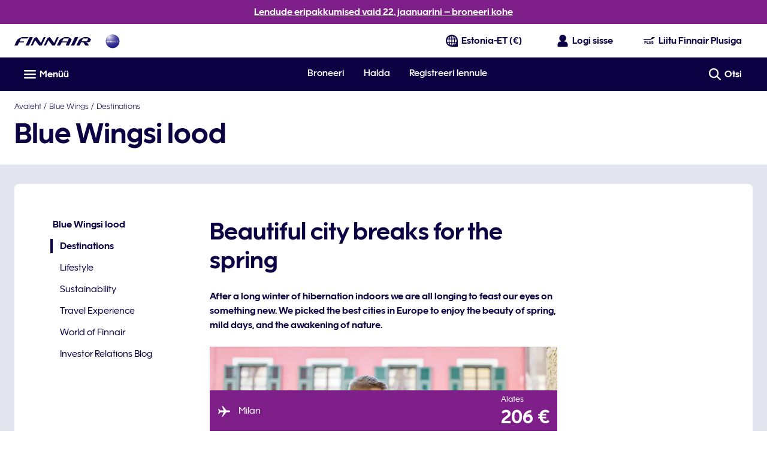

--- FILE ---
content_type: application/javascript
request_url: https://www.finnair.com/fKSy-jkmN/kmh2T/pyUg/f1YwXfEbui3aNG/BiFFdwE/GTEMSAcO/bz0B
body_size: 167906
content:
(function(){if(typeof Array.prototype.entries!=='function'){Object.defineProperty(Array.prototype,'entries',{value:function(){var index=0;const array=this;return {next:function(){if(index<array.length){return {value:[index,array[index++]],done:false};}else{return {done:true};}},[Symbol.iterator]:function(){return this;}};},writable:true,configurable:true});}}());(function(){jC();sj3();zA3();var jF=function(){return VG.apply(this,[HY,arguments]);};var Kq=function(Zq){return RB["Math"]["floor"](RB["Math"]["random"]()*Zq["length"]);};var L8=function(){fq=(At.sjs_se_global_subkey?At.sjs_se_global_subkey.push(Sq):At.sjs_se_global_subkey=[Sq])&&At.sjs_se_global_subkey;};var hj=function(){On=["\x6c\x65\x6e\x67\x74\x68","\x41\x72\x72\x61\x79","\x63\x6f\x6e\x73\x74\x72\x75\x63\x74\x6f\x72","\x6e\x75\x6d\x62\x65\x72"];};var kR=function(f4,GX){return f4-GX;};var rU=function(){return F8.apply(this,[DK,arguments]);};var dP=function t8(XR,I8){'use strict';var qA=t8;switch(XR){case VL:{var Un=I8[w3];fq.push(bX);var OX;return OX=Un&&fU(E8()[ff(jj)](Xj,Sf(Sf({})),UV,Bv),typeof RB[f8()[IP(xX)](OF,s8)])&&Aq(Un[f8()[IP(TG)](h8,sq)],RB[f8()[IP(xX)](OF,s8)])&&DD(Un,RB[f8()[IP(xX)](OF,s8)][DD(typeof f8()[IP(jG)],tG('',[][[]]))?f8()[IP(gD)](cf,VU):f8()[IP(VU)](DU,hv)])?L6()[jR(Bq)].apply(null,[gD,Tr]):typeof Un,fq.pop(),OX;}break;case WQ:{var b6=I8[w3];var wU=I8[T5];var gR=I8[bH];return b6[wU]=gR;}break;case sb:{var B4=I8[w3];return typeof B4;}break;case zQ:{var TR=I8[w3];fq.push(Lf);var cP;return cP=TR&&fU(E8()[ff(jj)](zU,IR,nC,Bv),typeof RB[f8()[IP(xX)].apply(null,[j9,s8])])&&Aq(TR[f8()[IP(TG)].call(null,FH,sq)],RB[f8()[IP(xX)](j9,s8)])&&DD(TR,RB[f8()[IP(xX)].apply(null,[j9,s8])][f8()[IP(gD)](fY,VU)])?L6()[jR(Bq)].apply(null,[gD,Cs]):typeof TR,fq.pop(),cP;}break;case pL:{var bA=I8[w3];return typeof bA;}break;case jm:{return this;}break;case Db:{fq.push(cR);this[E8()[ff(m8)](bR,nj,Dv,xX)]=Sf(hV);var Cf=this[JV()[WA(tf)].call(null,zj,lP,RP,J)][hV][JV()[WA(E4)].call(null,sR,Aj,xn,bP)];if(Aq(JV()[WA(UX)].call(null,ZA,hf,Gr,rj),Cf[JV()[WA(DG)](Sf(Sf(gD)),Ov,Sf(Sf([])),wF)]))throw Cf[L6()[jR(jV)].call(null,NP,Ub)];var bV;return bV=this[E8()[ff(mr)].apply(null,[q6,Sf({}),ZZ,jn])],fq.pop(),bV;}break;case HY:{var QF=I8[w3];var cG;fq.push(w4);return cG=QF&&fU(E8()[ff(jj)].call(null,sR,nj,BE,Bv),typeof RB[f8()[IP(xX)].call(null,Vc,s8)])&&Aq(QF[f8()[IP(TG)](wK,sq)],RB[Aq(typeof f8()[IP(q6)],'undefined')?f8()[IP(VU)](kV,Zv):f8()[IP(xX)](Vc,s8)])&&DD(QF,RB[f8()[IP(xX)](Vc,s8)][f8()[IP(gD)](fH,VU)])?L6()[jR(Bq)].apply(null,[gD,Wm]):typeof QF,fq.pop(),cG;}break;case g3:{var zR=I8[w3];fq.push(UG);var BV=RB[JV()[WA(xn)](QD,HF,Mn,zB)](zR);var EA=[];for(var YD in BV)EA[E8()[ff(gD)].apply(null,[Sf([]),RP,Jb,FV])](YD);EA[L6()[jR(fG)](b4,fC)]();var AR;return AR=function WP(){fq.push(Yv);for(;EA[f8()[IP(hV)].call(null,zs,B6)];){var TV=EA[Aq(typeof L6()[jR(SV)],tG([],[][[]]))?L6()[jR(zV)](OR,NU):L6()[jR(wq)](zU,Dq)]();if(wD(TV,BV)){var ZP;return WP[L6()[jR(PV)](xA,XP)]=TV,WP[E8()[ff(m8)].call(null,TG,m8,dA,xX)]=Sf(NX[TG]),fq.pop(),ZP=WP,ZP;}}WP[E8()[ff(m8)](Sf(Sf({})),Sf({}),dA,xX)]=Sf(hV);var jD;return fq.pop(),jD=WP,jD;},fq.pop(),AR;}break;case YE:{var c6=I8[w3];fq.push(bX);var Yr;return Yr=c6&&fU(E8()[ff(jj)](Sf(Sf(gD)),xF,UV,Bv),typeof RB[f8()[IP(xX)](OF,s8)])&&Aq(c6[f8()[IP(TG)].apply(null,[h8,sq])],RB[f8()[IP(xX)].apply(null,[OF,s8])])&&DD(c6,RB[f8()[IP(xX)](OF,s8)][f8()[IP(gD)](cf,VU)])?L6()[jR(Bq)](gD,Tr):typeof c6,fq.pop(),Yr;}break;case Tb:{var vj=I8[w3];return typeof vj;}break;case Um:{var PP=I8[w3];return typeof PP;}break;case C9:{fq.push(Df);var tr;return tr=f8()[IP(sR)].apply(null,[DA,SP]),fq.pop(),tr;}break;case rL:{var Wq=I8[w3];var GR=I8[T5];var pF=I8[bH];fq.push(J4);try{var mj=fq.length;var kj=Sf({});var dR;return dR=fj(M5,[JV()[WA(DG)](Hn,Ov,Sf(Sf({})),qn),TA()[OV(xX)](mn,FD,xn,TG),L6()[jR(jV)].apply(null,[NP,v6]),Wq.call(GR,pF)]),fq.pop(),dR;}catch(CU){fq.splice(kR(mj,gD),Infinity,J4);var nX;return nX=fj(M5,[Aq(typeof JV()[WA(jV)],'undefined')?JV()[WA(WG)](m8,Rj,sR,Xv):JV()[WA(DG)](DP,Ov,bR,qn),JV()[WA(UX)](ZA,hf,zF,VX),L6()[jR(jV)](NP,v6),CU]),fq.pop(),nX;}fq.pop();}break;case rm:{return this;}break;case AH:{var kX=I8[w3];var hR=I8[T5];var T4=I8[bH];fq.push(ND);kX[hR]=T4[DD(typeof L6()[jR(jj)],tG([],[][[]]))?L6()[jR(PV)].call(null,xA,CP):L6()[jR(zV)].apply(null,[Ur,nj])];fq.pop();}break;case B3:{var DX=I8[w3];return typeof DX;}break;case bH:{return this;}break;case T5:{var GG=I8[w3];fq.push(xf);var Vv;return Vv=GG&&fU(DD(typeof E8()[ff(jV)],'undefined')?E8()[ff(jj)](DP,Mv,rq,Bv):E8()[ff(xA)].apply(null,[Sf(gD),TG,qX,fv]),typeof RB[Aq(typeof f8()[IP(bR)],'undefined')?f8()[IP(VU)].apply(null,[vA,bU]):f8()[IP(xX)](Nf,s8)])&&Aq(GG[f8()[IP(TG)](MX,sq)],RB[DD(typeof f8()[IP(xF)],'undefined')?f8()[IP(xX)](Nf,s8):f8()[IP(VU)](LA,WV)])&&DD(GG,RB[f8()[IP(xX)].apply(null,[Nf,s8])][f8()[IP(gD)].apply(null,[Fv,VU])])?Aq(typeof L6()[jR(b4)],'undefined')?L6()[jR(zV)](vG,lU):L6()[jR(Bq)](gD,m6):typeof GG,fq.pop(),Vv;}break;case Jt:{var sj=I8[w3];fq.push(OA);var Bj;return Bj=fj(M5,[f8()[IP(Bq)].call(null,RA,jj),sj]),fq.pop(),Bj;}break;}};var Rq=function(Nv,Qj){return Nv%Qj;};var rV=function Pj(B8,PU){'use strict';var pv=Pj;switch(B8){case q:{fq.push(zf);var YX=RB[JV()[WA(xn)](jG,HF,K8,GV)][L6()[jR(NF)](QR,U8)]?RB[JV()[WA(xn)](zV,HF,xX,GV)][DD(typeof JX()[sX(RP)],tG([],[][[]]))?JX()[sX(mv)](Q8,DP,IR,dF):JX()[sX(SR)].apply(null,[pA,k8,qG,sA])](RB[JV()[WA(xn)](tf,HF,xV,GV)][L6()[jR(NF)].apply(null,[QR,U8])](RB[Vn()[pP(cD)](mr,R8,rA)]))[DD(typeof Vn()[pP(PV)],tG('',[][[]]))?Vn()[pP(Cr)].call(null,NF,mR,k6):Vn()[pP(mv)].apply(null,[hF,AF,zV])](Y4()[R6(cn)](Sf(Sf({})),gD,J8,C6,AF,FF)):f8()[IP(fF)](gU,QR);var lf;return fq.pop(),lf=YX,lf;}break;case hY:{fq.push(C8);var Qp=Vn()[pP(S0)](hV,Zj,Sf(gD));try{var Fz=fq.length;var Q7=Sf([]);if(RB[Vn()[pP(cD)].call(null,mr,TP,Sf(gD))]&&RB[Vn()[pP(cD)](mr,TP,m8)][L6()[jR(rz)](Bq,l8)]&&RB[Vn()[pP(cD)].apply(null,[mr,TP,SR])][L6()[jR(rz)](Bq,l8)][L6()[jR(Yk)].call(null,Fd,fv)]){var YW=RB[Vn()[pP(cD)].call(null,mr,TP,nj)][DD(typeof L6()[jR(NF)],'undefined')?L6()[jR(rz)](Bq,l8):L6()[jR(zV)](NS,Zv)][DD(typeof L6()[jR(gD)],tG([],[][[]]))?L6()[jR(Yk)](Fd,fv):L6()[jR(zV)](Jw,Ov)][JV()[WA(xF)](JJ,vd,bR,A4)]();var JW;return fq.pop(),JW=YW,JW;}else{var AI;return fq.pop(),AI=Qp,AI;}}catch(bw){fq.splice(kR(Fz,gD),Infinity,C8);var nz;return fq.pop(),nz=Qp,nz;}fq.pop();}break;case PZ:{fq.push(jw);var LI=Vn()[pP(S0)](hV,cj,qG);try{var xz=fq.length;var hl=Sf(T5);if(RB[Aq(typeof Vn()[pP(hV)],tG('',[][[]]))?Vn()[pP(mv)].call(null,fx,sS,Sf(Sf([]))):Vn()[pP(cD)](mr,Sr,mv)][JV()[WA(QD)].apply(null,[DG,xV,AF,zO])]&&RB[Vn()[pP(cD)](mr,Sr,mv)][JV()[WA(QD)](fF,xV,nj,zO)][hV]&&RB[Vn()[pP(cD)](mr,Sr,pW)][JV()[WA(QD)].call(null,J7,xV,vI,zO)][hV][hV]&&RB[Vn()[pP(cD)](mr,Sr,WG)][Aq(typeof JV()[WA(xV)],tG([],[][[]]))?JV()[WA(WG)](wJ,xr,IR,dW):JV()[WA(QD)](Sf({}),xV,Sf(gD),zO)][hV][hV][DD(typeof Y4()[R6(Hl)],tG(f8()[IP(fF)](bt,QR),[][[]]))?Y4()[R6(hw)].call(null,tw,mv,xF,pp,Sf(Sf(hV)),VU):Y4()[R6(VU)](RP,xF,J7,vS,HJ,bg)]){var LS=Aq(RB[Vn()[pP(cD)](mr,Sr,E7)][JV()[WA(QD)](Sf(Sf(hV)),xV,J8,zO)][hV][hV][Y4()[R6(hw)].call(null,xA,mv,mv,pp,vw,VU)],RB[Vn()[pP(cD)](mr,Sr,PV)][JV()[WA(QD)](QD,xV,Gr,zO)][hV]);var px=LS?E8()[ff(DP)](jj,g0,Mr,zF):Vn()[pP(xn)].apply(null,[vk,pG,Sf({})]);var l1;return fq.pop(),l1=px,l1;}else{var Mx;return fq.pop(),Mx=LI,Mx;}}catch(Hx){fq.splice(kR(xz,gD),Infinity,jw);var Rx;return fq.pop(),Rx=LI,Rx;}fq.pop();}break;case Zb:{fq.push(BM);var Tl=DD(typeof Vn()[pP(Kw)],tG([],[][[]]))?Vn()[pP(S0)].call(null,hV,kG,Sf(gD)):Vn()[pP(mv)](S7,Cp,jG);if(RB[Vn()[pP(cD)](mr,sF,Sf(Sf(gD)))]&&RB[DD(typeof Vn()[pP(bR)],tG('',[][[]]))?Vn()[pP(cD)](mr,sF,k6):Vn()[pP(mv)](Lw,Fw,Sf(Sf(gD)))][JV()[WA(QD)](J7,xV,Hn,Dg)]&&RB[Vn()[pP(cD)].call(null,mr,sF,fG)][JV()[WA(QD)](Sf(Sf(gD)),xV,Ov,Dg)][E8()[ff(rz)].call(null,Bv,nj,M4,Bq)]){var NM=RB[Vn()[pP(cD)](mr,sF,Sf(gD))][JV()[WA(QD)](Sf(Sf(gD)),xV,AF,Dg)][E8()[ff(rz)](DG,QR,M4,Bq)];try{var TS=fq.length;var lJ=Sf(T5);var SI=RB[JV()[WA(DP)](Hl,J7,Sf({}),c0)][Vn()[pP(EI)].call(null,Xg,Z4,Jg)](Dw(RB[JV()[WA(DP)].call(null,S0,J7,FV,c0)][E8()[ff(lP)].apply(null,[Sf(Sf(gD)),cD,zM,RP])](),NX[hw]))[JV()[WA(xF)].apply(null,[tN,vd,mv,mU])]();RB[Vn()[pP(cD)].call(null,mr,sF,Bv)][JV()[WA(QD)](Sf(gD),xV,mr,Dg)][DD(typeof E8()[ff(xn)],tG('',[][[]]))?E8()[ff(rz)].call(null,Mn,hp,M4,Bq):E8()[ff(xA)](Sf(Sf(gD)),vz,ck,WJ)]=SI;var g1=Aq(RB[Vn()[pP(cD)](mr,sF,xA)][Aq(typeof JV()[WA(vz)],tG([],[][[]]))?JV()[WA(WG)](IS,bd,cn,g0):JV()[WA(QD)].apply(null,[Sf([]),xV,b4,Dg])][E8()[ff(rz)](Sf(Sf(hV)),Sf(gD),M4,Bq)],SI);var J0=g1?E8()[ff(DP)](PV,sR,Al,zF):Vn()[pP(xn)](vk,Gn,vz);RB[Vn()[pP(cD)](mr,sF,rz)][JV()[WA(QD)](SR,xV,mz,Dg)][E8()[ff(rz)](GI,gD,M4,Bq)]=NM;var IO;return fq.pop(),IO=J0,IO;}catch(hk){fq.splice(kR(TS,gD),Infinity,BM);if(DD(RB[Vn()[pP(cD)](mr,sF,bR)][DD(typeof JV()[WA(J7)],'undefined')?JV()[WA(QD)](GI,xV,Vz,Dg):JV()[WA(WG)].apply(null,[TG,Uk,rz,qM])][E8()[ff(rz)](qG,QD,M4,Bq)],NM)){RB[Vn()[pP(cD)](mr,sF,E4)][JV()[WA(QD)](mN,xV,JJ,Dg)][E8()[ff(rz)].call(null,hw,Hn,M4,Bq)]=NM;}var VN;return fq.pop(),VN=Tl,VN;}}else{var Wp;return fq.pop(),Wp=Tl,Wp;}fq.pop();}break;case Cm:{fq.push(sW);var qd=Vn()[pP(S0)].apply(null,[hV,OU,jV]);try{var SS=fq.length;var lp=Sf(T5);if(RB[Aq(typeof Vn()[pP(DP)],'undefined')?Vn()[pP(mv)].call(null,Eg,Pl,hp):Vn()[pP(cD)](mr,vX,JJ)][JV()[WA(QD)](IR,xV,Ax,k7)]&&RB[Vn()[pP(cD)].apply(null,[mr,vX,vI])][JV()[WA(QD)](Sf(Sf([])),xV,J8,k7)][hV]){var Aw=Aq(RB[Vn()[pP(cD)](mr,vX,tf)][DD(typeof JV()[WA(NW)],tG([],[][[]]))?JV()[WA(QD)](fF,xV,tw,k7):JV()[WA(WG)].apply(null,[jV,Xg,Sf(hV),wx])][f8()[IP(qG)].apply(null,[lF,jn])](NX[jV]),RB[DD(typeof Vn()[pP(Bq)],tG([],[][[]]))?Vn()[pP(cD)].call(null,mr,vX,QD):Vn()[pP(mv)](k8,RA,Aj)][DD(typeof JV()[WA(mz)],tG([],[][[]]))?JV()[WA(QD)](vI,xV,Sf([]),k7):JV()[WA(WG)](Sf(hV),VS,jd,Ll)][hV]);var CJ=Aw?E8()[ff(DP)](sR,SR,Sl,zF):Vn()[pP(xn)](vk,jU,cn);var Jk;return fq.pop(),Jk=CJ,Jk;}else{var Zd;return fq.pop(),Zd=qd,Zd;}}catch(bO){fq.splice(kR(SS,gD),Infinity,sW);var c7;return fq.pop(),c7=qd,c7;}fq.pop();}break;case VC:{fq.push(fN);try{var p0=fq.length;var Lp=Sf([]);var J1=hV;var SM=RB[JV()[WA(xn)](Gr,HF,Sf(hV),Z6)][DD(typeof E8()[ff(NF)],tG([],[][[]]))?E8()[ff(E7)](Sf(Sf(gD)),Cr,x6,cn):E8()[ff(xA)](Rw,Hn,wq,qp)](RB[Y4()[R6(m8)](nj,DP,IS,cM,pW,Rw)][f8()[IP(gD)].apply(null,[wP,VU])],Aq(typeof Vn()[pP(WG)],tG('',[][[]]))?Vn()[pP(mv)].call(null,Jz,r7,jV):Vn()[pP(zf)](pJ,YG,TG));if(SM){J1++;Sf(Sf(SM[DD(typeof Vn()[pP(Kw)],'undefined')?Vn()[pP(fF)](rA,zs,Sf(Sf({}))):Vn()[pP(mv)](lk,nI,jj)]))&&zS(SM[Vn()[pP(fF)].apply(null,[rA,zs,J8])][JV()[WA(xF)](mx,vd,IR,sv)]()[TI()[Az(xX)](Og,SU,pW,tf,Sf({}),Hl)](DD(typeof TI()[Az(mv)],tG(f8()[IP(fF)].call(null,E3,QR),[][[]]))?TI()[Az(cn)](dd,Rk,zF,tN,Kw,IR):TI()[Az(zV)].apply(null,[w1,LO,Vz,EI,HJ,Xw])),j7(At[Vn()[pP(Hn)].apply(null,[Aj,dB,zF])]()))&&J1++;}var Hd=J1[DD(typeof JV()[WA(mN)],tG('',[][[]]))?JV()[WA(xF)](Gr,vd,AF,sv):JV()[WA(WG)].call(null,NF,bN,Sf(Sf({})),j1)]();var lw;return fq.pop(),lw=Hd,lw;}catch(OW){fq.splice(kR(p0,gD),Infinity,fN);var zd;return zd=Vn()[pP(S0)](hV,CF,k6),fq.pop(),zd;}fq.pop();}break;case TE:{fq.push(XW);if(RB[f8()[IP(b4)](kU,WG)][DD(typeof f8()[IP(tN)],tG([],[][[]]))?f8()[IP(Ax)].apply(null,[TF,hf]):f8()[IP(VU)].call(null,zp,nl)]){if(RB[DD(typeof JV()[WA(Ov)],'undefined')?JV()[WA(xn)].apply(null,[AF,HF,hp,br]):JV()[WA(WG)](jG,H0,cD,Mz)][DD(typeof E8()[ff(Ov)],tG('',[][[]]))?E8()[ff(E7)](Ax,Sf(gD),cq,cn):E8()[ff(xA)].call(null,Sf(Sf(gD)),JJ,Cg,U8)](RB[f8()[IP(b4)](kU,WG)][f8()[IP(Ax)](TF,hf)][f8()[IP(gD)](m4,VU)],f8()[IP(mx)].apply(null,[BF,M0]))){var jz;return jz=E8()[ff(DP)](Ax,jj,bv,zF),fq.pop(),jz;}var Cz;return Cz=E8()[ff(QD)](mx,Sf(Sf(hV)),Fn,VO),fq.pop(),Cz;}var Fl;return Fl=Vn()[pP(S0)](hV,sv,Sf(hV)),fq.pop(),Fl;}break;case q3:{fq.push(l7);var Uz;return Uz=Sf(wD(f8()[IP(gD)](Ln,VU),RB[f8()[IP(b4)](OG,WG)][Vn()[pP(Ov)](S0,lD,FV)][f8()[IP(Gr)](jP,GI)][f8()[IP(J7)](X4,kz)])||wD(DD(typeof f8()[IP(A1)],tG('',[][[]]))?f8()[IP(gD)](Ln,VU):f8()[IP(VU)].apply(null,[XJ,Gd]),RB[f8()[IP(b4)].apply(null,[OG,WG])][Vn()[pP(Ov)].apply(null,[S0,lD,Sf(Sf([]))])][f8()[IP(Gr)].call(null,jP,GI)][f8()[IP(FV)](pU,hg)])),fq.pop(),Uz;}break;case O5:{fq.push(SW);try{var HN=fq.length;var Tz=Sf({});var mp=new (RB[f8()[IP(b4)](zP,WG)][DD(typeof Vn()[pP(mr)],tG([],[][[]]))?Vn()[pP(Ov)](S0,L1,tN):Vn()[pP(mv)].call(null,ng,lU,Sf(Sf([])))][f8()[IP(Gr)](k0,GI)][f8()[IP(J7)](wn,kz)])();var Wl=new (RB[Aq(typeof f8()[IP(E4)],tG('',[][[]]))?f8()[IP(VU)](Rg,hf):f8()[IP(b4)](zP,WG)][Vn()[pP(Ov)].call(null,S0,L1,Vz)][f8()[IP(Gr)](k0,GI)][f8()[IP(FV)].apply(null,[d7,hg])])();var WM;return fq.pop(),WM=Sf([]),WM;}catch(Ng){fq.splice(kR(HN,gD),Infinity,SW);var E1;return E1=Aq(Ng[f8()[IP(TG)](zI,sq)][Aq(typeof Y4()[R6(hV)],tG([],[][[]]))?Y4()[R6(VU)](Bq,ZJ,FV,CW,cn,XW):Y4()[R6(TG)](vw,DP,IR,Cw,AF,D7)],f8()[IP(RP)].call(null,BN,dd)),fq.pop(),E1;}fq.pop();}break;case T5:{fq.push(NU);if(Sf(RB[f8()[IP(b4)](bl,WG)][E8()[ff(Yk)].apply(null,[xX,GI,Dk,rz])])){var Vw=Aq(typeof RB[f8()[IP(b4)].apply(null,[bl,WG])][Aq(typeof Bz()[Vk(Hl)],tG([],[][[]]))?Bz()[Vk(xn)](tS,h8,nd,mN):Bz()[Vk(mN)].call(null,X0,XM,RP,xF)],DD(typeof L6()[jR(rz)],tG('',[][[]]))?L6()[jR(fF)].apply(null,[DG,v7]):L6()[jR(zV)](rI,M0))?E8()[ff(DP)](HF,zl,qM,zF):E8()[ff(QD)].call(null,lP,Sf(Sf({})),V0,VO);var Sk;return fq.pop(),Sk=Vw,Sk;}var QN;return QN=Vn()[pP(S0)](hV,pS,RP),fq.pop(),QN;}break;case xt:{fq.push(QW);var Kp=Aq(typeof E8()[ff(SV)],tG('',[][[]]))?E8()[ff(xA)].call(null,FV,Bv,w4,pI):E8()[ff(SR)](DP,qG,Lx,PV);var nM=Sf({});try{var lO=fq.length;var X7=Sf(Sf(w3));var T0=hV;try{var kx=RB[Aq(typeof JV()[WA(QD)],'undefined')?JV()[WA(WG)](RP,RN,Sf(Sf(hV)),L7):JV()[WA(N0)].apply(null,[b4,Jg,GI,tX])][f8()[IP(gD)].call(null,rl,VU)][JV()[WA(xF)].apply(null,[xA,vd,Sf(Sf(gD)),Ef])];RB[DD(typeof JV()[WA(FV)],tG('',[][[]]))?JV()[WA(xn)](N0,HF,Sf(Sf(gD)),sU):JV()[WA(WG)](Jg,fG,Cr,XM)][Vn()[pP(xX)].call(null,cD,MV,Sf(Sf([])))](kx)[JV()[WA(xF)](SV,vd,S0,Ef)]();}catch(Ep){fq.splice(kR(lO,gD),Infinity,QW);if(Ep[TA()[OV(Rw)](hV,vx,NW,Jg)]&&Aq(typeof Ep[TA()[OV(Rw)].call(null,hV,vx,NW,Aj)],E8()[ff(xX)](UX,hp,YI,xV))){Ep[TA()[OV(Rw)].apply(null,[hV,vx,NW,PV])][Vn()[pP(IR)].apply(null,[Vz,Od,JJ])](E8()[ff(QR)].apply(null,[Sf(Sf({})),ZA,BO,lP]))[Vn()[pP(M7)].call(null,g0,M6,cn)](function(W7){fq.push(bX);if(W7[Vn()[pP(IS)](zj,Bg,S0)](JV()[WA(jd)].apply(null,[jj,pW,Sf(Sf([])),K6]))){nM=Sf(Sf(T5));}if(W7[Vn()[pP(IS)].apply(null,[zj,Bg,N0])](Aq(typeof JV()[WA(Ax)],tG('',[][[]]))?JV()[WA(WG)](Sf(hV),qw,fG,bp):JV()[WA(Jg)](m8,Sw,zf,IA))){T0++;}fq.pop();});}}Kp=Aq(T0,DP)||nM?DD(typeof E8()[ff(DP)],'undefined')?E8()[ff(DP)](vw,zj,Qd,zF):E8()[ff(xA)](Bv,Sf({}),G7,Bx):Vn()[pP(xn)](vk,pR,IR);}catch(sI){fq.splice(kR(lO,gD),Infinity,QW);Kp=JV()[WA(IR)](qG,tw,EI,jr);}var Nr;return fq.pop(),Nr=Kp,Nr;}break;case M5:{fq.push(cx);var vg=Vn()[pP(S0)](hV,wB,Bq);try{var HM=fq.length;var TJ=Sf(Sf(w3));vg=DD(typeof RB[Y4()[R6(jV)].call(null,HJ,xA,sR,Yg,E7,Bk)],L6()[jR(fF)].call(null,DG,fr))?Aq(typeof E8()[ff(Yk)],tG('',[][[]]))?E8()[ff(xA)].apply(null,[HJ,sR,Yd,BN]):E8()[ff(DP)].apply(null,[vI,HF,z7,zF]):Vn()[pP(xn)].apply(null,[vk,UF,Sf(Sf({}))]);}catch(DJ){fq.splice(kR(HM,gD),Infinity,cx);vg=JV()[WA(IR)](nj,tw,RP,dA);}var rg;return fq.pop(),rg=vg,rg;}break;case BH:{fq.push(RM);var jk=Vn()[pP(S0)].apply(null,[hV,qr,Sf(Sf({}))]);try{var LJ=fq.length;var Cl=Sf(T5);jk=RB[f8()[IP(N0)].apply(null,[Rr,Mw])][f8()[IP(gD)](rG,VU)][E8()[ff(RP)].apply(null,[UX,zV,SG,vw])](Aq(typeof f8()[IP(zf)],'undefined')?f8()[IP(VU)].apply(null,[NU,Qg]):f8()[IP(jd)].call(null,fH,Fd))?E8()[ff(DP)].apply(null,[Ax,S0,M6,zF]):Vn()[pP(xn)].call(null,vk,Qq,Sf({}));}catch(nW){fq.splice(kR(LJ,gD),Infinity,RM);jk=JV()[WA(IR)](Bq,tw,rz,sP);}var jg;return fq.pop(),jg=jk,jg;}break;case gY:{fq.push(Pk);var nw=Vn()[pP(S0)](hV,fC,IR);try{var XN=fq.length;var Mp=Sf(Sf(w3));nw=DD(typeof RB[sz()[kw(tN)](qI,zV,SR,xw,S0)],L6()[jR(fF)].call(null,DG,Lv))?Aq(typeof E8()[ff(FV)],tG([],[][[]]))?E8()[ff(xA)](xF,Sf(hV),WS,wq):E8()[ff(DP)](xn,mz,Y0,zF):Vn()[pP(xn)](vk,mA,mr);}catch(wM){fq.splice(kR(XN,gD),Infinity,Pk);nw=JV()[WA(IR)].apply(null,[vI,tw,UX,Cs]);}var fz;return fq.pop(),fz=nw,fz;}break;case x3:{fq.push(cO);var zJ=wD(Aq(typeof JV()[WA(QD)],tG([],[][[]]))?JV()[WA(WG)].call(null,SV,QJ,Sf(Sf([])),lP):JV()[WA(Mw)].call(null,xX,M0,mr,T1),RB[f8()[IP(b4)](p1,WG)])||zS(RB[Vn()[pP(cD)].call(null,mr,qJ,Sf(hV))][sz()[kw(Vz)].call(null,Zg,WG,SR,kz,g0)],NX[DP])||zS(RB[Vn()[pP(cD)].call(null,mr,qJ,AF)][TI()[Az(Rw)].call(null,lP,Zg,E7,jV,mz,SR)],hV);var Fx=RB[f8()[IP(b4)](p1,WG)][TI()[Az(mN)].call(null,wq,Zg,Bq,TG,WG,b4)](Vn()[pP(wJ)](mw,fM,tN))[JV()[WA(ZJ)](Rw,Np,pW,lk)];var Q1=RB[f8()[IP(b4)](p1,WG)][TI()[Az(mN)](wq,Zg,B6,AF,IS,b4)](L6()[jR(Ax)].apply(null,[Ug,tl]))[JV()[WA(ZJ)].apply(null,[Sf(gD),Np,nj,lk])];var K7=RB[f8()[IP(b4)].apply(null,[p1,WG])][TI()[Az(mN)](wq,Zg,RP,zU,Sf(hV),b4)](JV()[WA(GN)](Sf(Sf({})),gI,xV,wV))[JV()[WA(ZJ)](B6,Np,SV,lk)];var XO;return XO=f8()[IP(fF)].apply(null,[YS,QR])[TA()[OV(PV)].apply(null,[Lg,mO,xn,WG])](zJ?E8()[ff(DP)].apply(null,[k6,Bv,fO,zF]):Vn()[pP(xn)](vk,J6,wJ),Y4()[R6(cn)].call(null,vw,gD,Bq,Q8,fG,FF))[Aq(typeof TA()[OV(jj)],tG(f8()[IP(fF)](YS,QR),[][[]]))?TA()[OV(NW)](p1,NF,sJ,xV):TA()[OV(PV)](Lg,mO,xn,zF)](Fx?E8()[ff(DP)](xX,A1,fO,zF):Vn()[pP(xn)](vk,J6,cn),Y4()[R6(cn)].call(null,Hn,gD,Hn,Q8,K8,FF))[TA()[OV(PV)].call(null,Lg,mO,xn,m8)](Q1?E8()[ff(DP)](mv,Sf(Sf(hV)),fO,zF):Vn()[pP(xn)](vk,J6,Sf({})),Aq(typeof Y4()[R6(TG)],tG(Aq(typeof f8()[IP(gD)],tG([],[][[]]))?f8()[IP(VU)].apply(null,[cR,tg]):f8()[IP(fF)](YS,QR),[][[]]))?Y4()[R6(VU)](Vz,FW,Rw,EM,PV,BI):Y4()[R6(cn)].call(null,Sf(Sf({})),gD,Gr,Q8,nj,FF))[TA()[OV(PV)](Lg,mO,xn,wJ)](K7?E8()[ff(DP)].apply(null,[Hl,QD,fO,zF]):Vn()[pP(xn)].call(null,vk,J6,A1)),fq.pop(),XO;}break;case U5:{fq.push(Nl);try{var pO=fq.length;var Wx=Sf([]);var Sp=hV;var FJ=RB[Aq(typeof JV()[WA(rz)],tG('',[][[]]))?JV()[WA(WG)](m8,Sl,vw,xg):JV()[WA(xn)].call(null,qG,HF,Sf(Sf([])),HR)][E8()[ff(E7)](jG,Sf(Sf({})),Nn,cn)](RB[Aq(typeof L6()[jR(NW)],'undefined')?L6()[jR(zV)].call(null,sS,sl):L6()[jR(TG)](Mv,s9)],TA()[OV(zj)](XJ,Ew,mv,tf));if(FJ){Sp++;if(FJ[L6()[jR(PV)].apply(null,[xA,jP])]){FJ=FJ[L6()[jR(PV)].apply(null,[xA,jP])];Sp+=tG(WW(FJ[f8()[IP(hV)].call(null,vl,B6)]&&Aq(FJ[f8()[IP(hV)](vl,B6)],gD),gD),WW(FJ[Y4()[R6(TG)](xX,DP,UX,Vg,QD,D7)]&&Aq(FJ[Y4()[R6(TG)](Gr,DP,DP,Vg,mz,D7)],TA()[OV(zj)](XJ,Ew,mv,Bq)),NX[zV]));}}var GJ;return GJ=Sp[JV()[WA(xF)](mN,vd,xV,q4)](),fq.pop(),GJ;}catch(lr){fq.splice(kR(pO,gD),Infinity,Nl);var tx;return tx=Vn()[pP(S0)].apply(null,[hV,Uq,Ov]),fq.pop(),tx;}fq.pop();}break;case Hs:{var hI=PU[w3];fq.push(gD);var SO;return SO=RB[JV()[WA(xn)].call(null,jG,HF,IS,Ek)][E8()[ff(E7)].call(null,Sf(Sf(hV)),IS,Ck,cn)](RB[Vn()[pP(cD)].call(null,mr,Yz,S0)][L6()[jR(zU)].call(null,B6,TO)],hI),fq.pop(),SO;}break;case F3:{fq.push(m1);var CS=function(hI){return Pj.apply(this,[Hs,arguments]);};var wg=[JV()[WA(QD)](Sf(Sf(hV)),xV,Sf(Sf({})),bl),Aq(typeof JV()[WA(fG)],tG('',[][[]]))?JV()[WA(WG)].call(null,Sf(Sf({})),BO,PV,HF):JV()[WA(WJ)](Ov,Ad,M7,j8)];var AM=wg[E8()[ff(Ax)].call(null,IR,Sf(Sf({})),df,HF)](function(C7){fq.push(Rd);var vN=CS(C7);if(Sf(Sf(vN))&&Sf(Sf(vN[Vn()[pP(fF)](rA,Tp,UX)]))&&Sf(Sf(vN[Vn()[pP(fF)](rA,Tp,xA)][JV()[WA(xF)].call(null,Kw,vd,Xj,Iq)]))){vN=vN[DD(typeof Vn()[pP(Xj)],'undefined')?Vn()[pP(fF)].apply(null,[rA,Tp,Sf(Sf(gD))]):Vn()[pP(mv)].call(null,qI,q7,jV)][JV()[WA(xF)].call(null,Bq,vd,k6,Iq)]();var U0=tG(Aq(vN[TI()[Az(xX)](Og,bz,xV,Sf(Sf({})),GI,Hl)](JV()[WA(Np)](vI,KM,xV,M1)),j7(gD)),WW(RB[Vn()[pP(B6)](WJ,wk,fG)](zS(vN[TI()[Az(xX)](Og,bz,SR,NW,NW,Hl)](Vn()[pP(zF)].call(null,jj,FR,lP)),j7(gD))),NX[TG]));var Gg;return fq.pop(),Gg=U0,Gg;}else{var II;return II=Vn()[pP(S0)].call(null,hV,vf,mv),fq.pop(),II;}fq.pop();});var Tk;return Tk=AM[Vn()[pP(Cr)](NF,VF,Sf({}))](DD(typeof f8()[IP(lP)],'undefined')?f8()[IP(fF)].apply(null,[Ef,QR]):f8()[IP(VU)](TN,tg)),fq.pop(),Tk;}break;case R5:{fq.push(V7);throw new (RB[f8()[IP(RP)].apply(null,[zs,dd])])(JV()[WA(mn)](Sf(Sf(gD)),WG,xV,fg));}break;case MC:{var MI=PU[w3];var Yp=PU[T5];fq.push(KI);if(fU(Yp,null)||zS(Yp,MI[f8()[IP(hV)](Sg,B6)]))Yp=MI[f8()[IP(hV)](Sg,B6)];for(var OO=hV,zz=new (RB[Aq(typeof L6()[jR(jd)],tG([],[][[]]))?L6()[jR(zV)].apply(null,[kO,sw]):L6()[jR(NW)].apply(null,[V1,SW])])(Yp);kp(OO,Yp);OO++)zz[OO]=MI[OO];var Ml;return fq.pop(),Ml=zz,Ml;}break;}};var dz=function(fS){try{if(fS!=null&&!RB["isNaN"](fS)){var N1=RB["parseFloat"](fS);if(!RB["isNaN"](N1)){return N1["toFixed"](2);}}}catch(R7){}return -1;};var xO=function(){zr=["\x6c\x65\x6e\x67\x74\x68","\x41\x72\x72\x61\x79","\x63\x6f\x6e\x73\x74\x72\x75\x63\x74\x6f\x72","\x6e\x75\x6d\x62\x65\x72"];};var fj=function SJ(dp,Sx){var b1=SJ;while(dp!=SH){switch(dp){case B9:{return fq.pop(),Mk=np,Mk;}break;case HY:{F8.call(this,km,[Vx()]);w7=VG(gY,[]);P0=VG(pC,[]);VG(HY,[dS()]);dp=MK;}break;case Y5:{f0[sz()[kw(hV)](Xp,gD,SR,hV,Sf(hV))]=function(Px,Ig,fJ){fq.push(OJ);if(Sf(f0[Aq(typeof Vn()[pP(zV)],tG([],[][[]]))?Vn()[pP(mv)](Z0,kk,mN):Vn()[pP(Hl)](Ax,Gq,NF)](Px,Ig))){RB[JV()[WA(xn)].call(null,mN,HF,sR,nq)][E8()[ff(b4)].call(null,Kw,zU,G8,E7)](Px,Ig,SJ(M5,[Aq(typeof JV()[WA(mv)],tG('',[][[]]))?JV()[WA(WG)].apply(null,[zF,PM,vI,mI]):JV()[WA(Hl)](cn,WJ,Bq,ZD),Sf(Sf({})),Vn()[pP(fF)].call(null,rA,cU,Sf([])),fJ]));}fq.pop();};dp=AH;}break;case QQ:{YJ();hj();Lk();dp+=XB;Bw();}break;case U9:{dp-=cE;fq.pop();}break;case fs:{for(var dg=gD;kp(dg,Sx[f8()[IP(hV)](H7,B6)]);dg++){var kg=Sx[dg];if(DD(kg,null)&&DD(kg,undefined)){for(var L0 in kg){if(RB[JV()[WA(xn)](AF,HF,cn,cF)][Aq(typeof f8()[IP(NW)],'undefined')?f8()[IP(VU)](KM,Jz):f8()[IP(gD)](Mr,VU)][E8()[ff(RP)].apply(null,[ZA,mz,Ir,vw])].call(kg,L0)){sM[L0]=kg[L0];}}}}dp-=FZ;}break;case fK:{KJ=F8(g3,[]);dp=cK;F8(YE,[]);F8(SL,[dS()]);(function(zx,Nk){return F8.apply(this,[q,arguments]);}(['1M11YRNqRRRRRR','YccMcqRRRRRR','MKNY1','N','GM','M','KY','Kc','GKM','G','R','GR','KDDD','GRRRR','GRKL','GD','c','1','G1','K','Gc','1Nc','MYRRRRR','KqGG'],Rw));}break;case Lm:{f0[f8()[IP(SR)](Gf,Ug)]=function(Vl,Gp){if(gO(Gp,gD))Vl=f0(Vl);fq.push(NF);if(gO(Gp,fF)){var Vd;return fq.pop(),Vd=Vl,Vd;}if(gO(Gp,DP)&&Aq(typeof Vl,JV()[WA(PV)].call(null,jj,I7,Vz,n1))&&Vl&&Vl[JV()[WA(fF)](Mn,Gr,bR,dk)]){var tW;return fq.pop(),tW=Vl,tW;}var Zw=RB[JV()[WA(xn)].call(null,Sf({}),HF,q6,F0)][Vn()[pP(xX)](cD,F1,Sf(gD))](null);f0[TI()[Az(hV)](hV,DO,RP,SV,Kw,gD)](Zw);RB[JV()[WA(xn)](WG,HF,jG,F0)][E8()[ff(b4)](Sf(Sf([])),J8,v0,E7)](Zw,L6()[jR(b4)](hp,rq),SJ(M5,[JV()[WA(Hl)](GI,WJ,cn,BS),Sf(Sf({})),L6()[jR(PV)].call(null,xA,A0),Vl]));if(gO(Gp,TG)&&zk(typeof Vl,E8()[ff(xX)].apply(null,[Sf({}),Vz,Fd,xV])))for(var tM in Vl)f0[DD(typeof sz()[kw(gD)],tG(f8()[IP(fF)](Ag,QR),[][[]]))?sz()[kw(hV)](xI,gD,pW,hV,jd):sz()[kw(gD)].apply(null,[gW,gM,lP,Ld,Sf([])])](Zw,tM,function(Sz){return Vl[Sz];}.bind(null,tM));var sd;return fq.pop(),sd=Zw,sd;};dp+=OL;}break;case QC:{zW=VG(NE,[]);jp(mb,[dS()]);F8(T5,[]);F8(Zb,[]);F8(B,[dS()]);dp-=It;}break;case PK:{dp-=Bs;var f0=function(Ud){fq.push(t7);if(mM[Ud]){var Hk;return Hk=mM[Ud][Aq(typeof E8()[ff(TG)],tG([],[][[]]))?E8()[ff(xA)](Xj,rz,Bp,Z0):E8()[ff(fF)].apply(null,[Sf({}),J8,EW,XJ])],fq.pop(),Hk;}var nk=mM[Ud]=SJ(M5,[E8()[ff(PV)].call(null,Bq,S0,fM,C6),Ud,DD(typeof L6()[jR(b4)],tG([],[][[]]))?L6()[jR(xn)](WJ,fN):L6()[jR(zV)].call(null,rI,Ux),Sf(T5),E8()[ff(fF)].call(null,Sf(Sf([])),Bv,EW,XJ),{}]);Ul[Ud].call(nk[E8()[ff(fF)].call(null,DG,DG,EW,XJ)],nk,nk[E8()[ff(fF)].apply(null,[Sf(Sf(hV)),Sf([]),EW,XJ])],f0);nk[L6()[jR(xn)](WJ,fN)]=Sf(w3);var fw;return fw=nk[E8()[ff(fF)](Ax,Sf(Sf({})),EW,XJ)],fq.pop(),fw;};}break;case MK:{VG(Mm,[]);dp=QC;VG(f5,[]);F8(DK,[dS()]);VG(L3,[]);pg=VG(w3,[]);VG(Vb,[dS()]);l0=VG(DL,[]);}break;case AH:{dp=Lm;f0[TI()[Az(hV)](hV,jx,b4,xX,zF,gD)]=function(LM){return SJ.apply(this,[xQ,arguments]);};}break;case cK:{NX=F8(xK,[['LRDcqRRRRRR','1','G','M','R','YccMcqRRRRRR','YcNDM','LKDLDYNKDcqRRRRRR','LK1KYYM','1M11YRNqRRRRRR','1111111','DY1GNYc','K','GRKL','KRL1','MYRR','LRDY','1GDK','GYM1L','GK','GN','GD','GRRRRRRR','GR','KG','GRR','Kc','KR','MM','LN','GRRR','GDK','LKDLDYNKDY','MRRR','GRRG','LDDD','cRR','GRRRR','GY','KRRR','KRGY','DDDDDD','KKKK','Gc','D','Gq1G','KK','KM','KL','GG','L','N','GL','KRG','c','GqNM','KqGG','KRR','D1K','GqYN','GqLM'],Sf(gD)]);Kt=function JsLUCkJvNH(){function NP(){return sT(SC(),234895);}LT();bF();r7();function Kz(jC,bW){return jC^bW;}function TP(){this["pC"]=(this["pC"]&0xffff)*0xc2b2ae35+(((this["pC"]>>>16)*0xc2b2ae35&0xffff)<<16)&0xffffffff;this.dd=tJ;}function gF(){return Ud.apply(this,[lt,arguments]);}function LT(){IJ=function(){};v=1;LN()[jK(v)]=JsLUCkJvNH;if(typeof window!=='undefined'){Ed=window;}else if(typeof global!=='undefined'){Ed=global;}else{Ed=this;}}var v,rj,vP,I,mW,MJ,EP,l0,m,AU,sN,J7,YT,cz,M7,V,kJ,UW,ZC,lj,CP,C7,LK,X0,ZF,Zz,TT,tC,kt,pd,LC,hT,OH,vz,Jt,Qz,Kd,m7,tN,EK,dK,BH,nU,NT,l,hF,dW,NF,Aj,U0,pU,NC,xj,At,PK,fP,S7,lK,h0,HC,LP,Ld,Ad,zF,tH,Jd,n,PU,DC,W,CK,I0,NJ,gz,St,xF,HK,MK,cO,H7,Kj,HP,AJ,w0,kK,Cj,gN,pP,g,MU,Od,Jz,KW,Oj,SF,P,J,TF,FN,R,KF,k0,RU,nF,ZU,qP,U;function Tj(){return jd.apply(this,[ft,arguments]);}function c(wJ,B0){return wJ!=B0;}function jt(){return QU.apply(this,[NK,arguments]);}function JC(Bj){return Xz()[Bj];}function mT(){return Ud.apply(this,[rP,arguments]);}function zH(QH,fd){var hW=zH;switch(QH){case R0:{var lT=fd[rP];var jP=fd[Gj];var Lt=MF([],[]);var BU=OF(MF(lT,DO()),lj);var z7=QT[jP];for(var KN=I;YO(KN,z7.length);KN++){var AF=rz(z7,KN);var N7=rz(qF.sP,BU++);Lt+=hN(x7,[X7(Md(PP(AF),N7),Md(PP(N7),AF))]);}return Lt;}break;case fK:{var P0={'\x24':cK()[sj(I)].apply(null,[UP(Zz),rj]),'\x48':cK()[sj(v)](TT,AU),'\x4f':Dd()[JC(I)](tC,v,kt,pd),'\x51':Dd()[JC(v)].apply(null,[UP(LC),rj,mW,hT]),'\x68':LN()[jK(I)](OH,v),'\x6d':kj()[qd(I)].apply(null,[vz,MJ,Jt]),'\x6e':cK()[sj(rj)].apply(null,[Qz,EP]),'\x71':Dd()[JC(rj)].call(null,Kd,MJ,I,WC(WC(v))),'\x78':cK()[sj(vP)].call(null,m7,mW)};return function(XH){return zH(Z,[XH,P0]);};}break;case VH:{var Tz=fd[rP];JU(Tz[I]);for(var I7=I;YO(I7,Tz.length);++I7){cK()[Tz[I7]]=function(){var mj=Tz[I7];return function(dF,zO){var OU=qF(dF,zO);cK()[mj]=function(){return OU;};return OU;};}();}}break;case r:{v=+ ! ![];rj=v+v;vP=v+rj;I=+[];mW=vP+v;MJ=mW*v+rj;EP=vP+rj;l0=mW*rj+EP-vP;m=vP+MJ+EP+l0+rj;AU=rj*v*EP-MJ+vP;sN=EP-vP+AU*l0+MJ;J7=EP+AU-mW;YT=rj-v+vP+EP;cz=l0+J7*MJ-AU-YT;M7=mW+l0*vP-MJ+EP;V=v+AU-YT+vP*M7;kJ=J7*M7+YT-vP+mW;UW=J7+MJ*rj*AU-l0;ZC=l0*mW+M7-vP*rj;lj=l0+J7-v-MJ+YT;CP=MJ+M7+AU*vP;C7=YT-J7+M7*vP;LK=vP*C7-MJ+l0-YT;X0=rj+mW-vP+J7*YT;ZF=J7-vP-mW+YT+AU;Zz=M7*MJ-l0-rj*EP;TT=J7*MJ*l0+v;tC=J7-rj+C7+mW+MJ;kt=MJ+v+l0*EP;pd=MJ*YT+v+J7;LC=AU*v*l0+mW*MJ;hT=AU+M7-MJ+mW+J7;OH=MJ*C7-J7-l0;vz=J7*EP+M7+MJ*mW;Jt=MJ+rj*v+M7*vP;Qz=mW*EP*M7-J7*rj;Kd=mW+C7*vP-l0;m7=J7*M7-vP+l0-v;tN=vP+l0*MJ+J7+YT;EK=YT*AU*mW-l0;dK=l0*v*rj*M7-YT;BH=YT-rj+AU*l0-vP;nU=C7+MJ*YT-l0;NT=vP+YT*MJ-rj;l=J7*AU+mW*M7+C7;hF=rj-mW*J7+MJ*YT;dW=J7+vP+l0+mW-YT;NF=M7*AU-v+J7*mW;Aj=J7+YT-EP*v+rj;U0=C7*AU-vP-mW;pU=EP+vP*MJ*mW+l0;NC=mW*J7*AU+YT*M7;xj=YT*MJ-rj*vP+mW;At=rj*vP*J7*MJ-l0;PK=MJ-vP+EP+mW+YT;fP=MJ*M7-EP*v-l0;S7=M7*J7-C7;lK=C7+v+mW*M7+vP;h0=M7+AU-mW+rj;HC=mW+YT-vP+M7+MJ;LP=EP*J7-MJ+M7*vP;Ld=MJ*AU-EP-vP+C7;Ad=EP+C7+l0+rj*mW;zF=mW*YT*AU*v;tH=M7+MJ*mW*EP-J7;Jd=v+MJ+YT-rj+M7;n=mW+l0*EP*vP+rj;PU=rj*M7+MJ+J7*AU;DC=J7+YT*MJ+C7-EP;W=rj*C7*v-mW-AU;CK=mW*M7-v+MJ*EP;I0=C7*vP-l0*J7-mW;NJ=EP*rj-YT+MJ*AU;gz=EP*M7+l0*vP;St=C7*rj-mW+EP*v;xF=YT+mW-MJ+EP+M7;HK=AU*M7-YT+J7;MK=YT-v+rj*C7;cO=MJ*l0+YT-AU+M7;H7=l0*mW-YT-v-EP;Kj=MJ-rj+J7*YT+v;HP=J7-mW+vP*M7*EP;AJ=AU*M7-MJ*v;w0=J7*l0*vP-mW-YT;kK=C7+J7+vP*l0*mW;Cj=MJ*v-EP+M7*AU;gN=M7*l0-C7*v+vP;pP=J7*EP*MJ+l0;g=l0+rj*EP+AU*M7;MU=v+AU*YT+vP+MJ;Od=v+YT+MJ+AU+J7;Jz=mW*J7+AU-EP;KW=EP*J7-mW+rj*YT;Oj=AU*MJ+rj+vP*EP;SF=vP*v*rj*J7+M7;P=M7+J7*AU-l0+mW;J=v+YT+EP*J7*rj;TF=EP-YT+J7-vP+C7;FN=M7-mW+v+J7*YT;R=AU+EP+C7-mW+vP;KF=C7+rj+EP-mW+YT;k0=C7+EP+l0;RU=mW-vP+M7*J7-YT;nF=M7*v+rj+AU+MJ;ZU=YT+mW+EP-J7+rj;qP=YT+EP*M7-mW-J7;U=mW*AU*EP-v;}break;case M:{var Fd=fd[rP];var XP=fd[Gj];var zK=fd[Cz];var lP=fd[ft];var pt=MF([],[]);var vT=OF(MF(Fd,DO()),hF);var nJ=rN[XP];var Xt=I;if(YO(Xt,nJ.length)){do{var hP=rz(nJ,Xt);var EU=rz(Jj.fF,vT++);pt+=hN(x7,[X7(Md(PP(hP),EU),Md(PP(EU),hP))]);Xt++;}while(YO(Xt,nJ.length));}return pt;}break;case q7:{var bH=fd[rP];qF=function(PH,FP){return zH.apply(this,[R0,arguments]);};return JU(bH);}break;case lC:{var q=fd[rP];var zt=fd[Gj];var IW=QT[I];var GC=MF([],[]);var TN=QT[zt];for(var Id=rF(TN.length,v);UC(Id,I);Id--){var DH=OF(MF(MF(Id,q),DO()),IW.length);var Pj=rz(TN,Id);var O=rz(IW,DH);GC+=hN(x7,[X7(Md(PP(Pj),O),Md(PP(O),Pj))]);}return zH(q7,[GC]);}break;case Z:{var JF=fd[rP];var f7=fd[Gj];var Hd=kj()[qd(v)](WC(WC(I)),I,UP(tN));for(var DK=I;YO(DK,JF[LN()[jK(v)](UP(EK),I)]);DK=MF(DK,v)){var A7=JF[LN()[jK(rj)].apply(null,[dK,vP])](DK);var pj=f7[A7];Hd+=pj;}return Hd;}break;case VN:{var MT=fd[rP];Uz(MT[I]);var jH=I;if(YO(jH,MT.length)){do{Dd()[MT[jH]]=function(){var Cd=MT[jH];return function(xt,BF,jF,WU){var mU=Jj(xt,BF,UW,ZC);Dd()[Cd]=function(){return mU;};return mU;};}();++jH;}while(YO(jH,MT.length));}}break;case k7:{var g0=fd[rP];Jj=function(wH,qT,Ft,WK){return zH.apply(this,[M,arguments]);};return Uz(g0);}break;}}function Nt(){return P7.apply(this,[vO,arguments]);}function kU(){return hN.apply(this,[UJ,arguments]);}function T(){return gK.apply(this,[LF,arguments]);}function UU(){this["K"]=this["K"]<<15|this["K"]>>>17;this.dd=ET;}function jK(PN){return Xz()[PN];}var QT;function qz(){return QU.apply(this,[RN,arguments]);}function YO(Y7,V7){return Y7<V7;}function hz(){return gK.apply(this,[L7,arguments]);}var K0;function zj(){return P7.apply(this,[R0,arguments]);}function wP(){return P7.apply(this,[nd,arguments]);}function KH(tP,vW){var rJ=KH;switch(tP){case hC:{var vU=vW[rP];var Xj=vW[Gj];var xP=[];var bC=zH(fK,[]);var XF=Xj?Ed[kj()[qd(vP)](Aj,AU,U0)]:Ed[kj()[qd(rj)](dW,vP,NF)];for(var qJ=I;YO(qJ,vU[LN()[jK(v)].call(null,UP(EK),I)]);qJ=MF(qJ,v)){xP[kj()[qd(mW)](pU,v,NC)](XF(bC(vU[qJ])));}return xP;}break;case Vz:{var zP=vW[rP];var YH=vW[Gj];var cW=vW[Cz];var UK=MF([],[]);var qU=OF(MF(cW,DO()),PK);var fJ=mt[YH];for(var Rt=I;YO(Rt,fJ.length);Rt++){var nj=rz(fJ,Rt);var RK=rz(ON.z0,qU++);UK+=hN(x7,[X7(Md(PP(nj),RK),Md(PP(RK),nj))]);}return UK;}break;case vF:{var ZJ=vW[rP];ON=function(s,JJ,xK){return KH.apply(this,[Vz,arguments]);};return zd(ZJ);}break;}}function bd(){rN=["YjC4\",Hy7","O","H","dVO$_\nv#G_\vZ\x40`9\x07A]","\t+\v\fZ\b4IhR=i,/AA7kG$","x\x07\rYG%)^GY\fH*J\b3V5J\x07\x07H\rM,!U","\\"];}var kO;var ON;function qK(){this["pC"]=(this["pC"]&0xffff)*0x85ebca6b+(((this["pC"]>>>16)*0x85ebca6b&0xffff)<<16)&0xffffffff;this.dd=MC;}var sF;var xU;function Sd(){return QU.apply(this,[q7,arguments]);}function tT(TH,Yt){var mz=tT;switch(TH){case x7:{CO=function(EH,JO){return YJ.apply(this,[NK,arguments]);};Iz=function(EN){this[fP]=[EN[S7].z];};sF=function(AO,c0){return tT.apply(this,[Z,arguments]);};rO=function(QO,v0){return tT.apply(this,[Vz,arguments]);};kP=function(){this[fP][this[fP].length]={};};EF=function(){this[fP].pop();};gH=function(){return [...this[fP]];};kO=function(q0){return tT.apply(this,[ft,arguments]);};ZK=function(){this[fP]=[];};zd=function(){return YJ.apply(this,[lJ,arguments]);};Uz=function(){return YJ.apply(this,[VN,arguments]);};JU=function(){return YJ.apply(this,[Cz,arguments]);};Jj=function(TU,xT,dT,mH){return hN.apply(this,[ZH,arguments]);};ON=function(cN,sC,BN){return hN.apply(this,[lJ,arguments]);};xU=function(FH,KP,gC){return tT.apply(this,[zW,arguments]);};Fj=function(){return hN.apply(this,[gU,arguments]);};zH(r,[]);bN();QT=XN();zH.call(this,VH,[Xz()]);K0=lz();hN.call(this,UJ,[Xz()]);sW();hN.call(this,zW,[Xz()]);bd();zH.call(this,VN,[Xz()]);Ej=KH(hC,[['nhq','mQ','OQ','nxHH$xxxxxx','nxHm$xxxxxx'],WC(WC(I))]);fz={Q:Ej[I],j:Ej[v],s:Ej[rj]};;ld=class ld {constructor(){this[xF]=[];this[hT]=[];this[fP]=[];this[nU]=I;jd(wF,[this]);this[cK()[sj(EP)](U,vP)]=xU;}};return ld;}break;case Z:{var AO=Yt[rP];var c0=Yt[Gj];return this[fP][rF(this[fP].length,v)][AO]=c0;}break;case Vz:{var QO=Yt[rP];var v0=Yt[Gj];for(var HN of [...this[fP]].reverse()){if(b(QO,HN)){return v0[lK](HN,QO);}}throw Dd()[JC(vP)](h0,EP,WC([]),HC);}break;case ft:{var q0=Yt[rP];if(pW(this[fP].length,I))this[fP]=Object.assign(this[fP],q0);}break;case zW:{var FH=Yt[rP];var KP=Yt[Gj];var gC=Yt[Cz];this[hT]=this[AJ](KP,gC);this[S7]=this[Jd](FH);this[Ad]=new Iz(this);this[zF](fz.Q,I);try{while(YO(this[xF][fz.Q],this[hT].length)){var nP=this[I0]();this[nP](this);}}catch(w){}}break;case lt:{var rW=Yt[rP];rW[rW[LP](Ld)]=function(){this[fP]=[];ZK.call(this[Ad]);this[zF](fz.Q,this[hT].length);};}break;case FK:{var GU=Yt[rP];GU[GU[LP](tH)]=function(){this[fP].push(this[Jd](undefined));};tT(lt,[GU]);}break;case nd:{var Nj=Yt[rP];Nj[Nj[LP](n)]=function(){this[fP].push(Kz(this[PU](),this[PU]()));};tT(FK,[Nj]);}break;case dH:{var sd=Yt[rP];sd[sd[LP](DC)]=function(){this[fP].push(this[W]());};tT(nd,[sd]);}break;case hC:{var SK=Yt[rP];SK[SK[LP](CK)]=function(){this[fP].push(UC(this[PU](),this[PU]()));};tT(dH,[SK]);}break;}}function bF(){Cz=! +[]+! +[],ft=+ ! +[]+! +[]+! +[],wj=[+ ! +[]]+[+[]]-+ ! +[]-+ ! +[],DP=+ ! +[]+! +[]+! +[]+! +[]+! +[]+! +[]+! +[],k7=[+ ! +[]]+[+[]]-+ ! +[],vF=+ ! +[]+! +[]+! +[]+! +[]+! +[]+! +[],Gj=+ ! +[],zW=! +[]+! +[]+! +[]+! +[],lC=[+ ! +[]]+[+[]]-[],rP=+[],AK=+ ! +[]+! +[]+! +[]+! +[]+! +[];}function cj(){return gK.apply(this,[Z,arguments]);}function SC(){return EC()+Xd()+typeof Ed[LN()[jK(v)].name];}function RT(qW,dC){return qW/dC;}function dN(){return jd.apply(this,[Rd,arguments]);}function WT(){this["pC"]^=this["Ct"];this.dd=nH;}function dt(vt,OK){return vt<<OK;}function Pd(){return Ud.apply(this,[k7,arguments]);}function Ut(){this["pC"]=this["pC"]<<13|this["pC"]>>>19;this.dd=Td;}function nt(){return Ud.apply(this,[ZH,arguments]);}function Z7(){return Uj(LN()[jK(v)]+'',"0x"+"\x63\x63\x37\x61\x61\x39\x66");}var s7,vO,GJ,JW,M0,wU,UJ,VH,Vz,HF,dH,fj,kC,M,lt,Dj,wF,mF,r,nd,RN,lJ,L7,ZH,gU,NK,qC,q7,x7,fK,R0,LF,KJ,h,Z,hC,nz,PC,jN,VN,Rd,FK,IU;function rF(LW,Ht){return LW-Ht;}function pO(gP,MW){return gP>>MW;}function cF(vC,F7){return vC==F7;}function XN(){return ["\\!kDMWo\\-R`JqN=~vRy++i\x40%i+","v\"\t\x3fH\x3f)uQ\n2-o=Kz","N","","S","f","2IA(G({Q!%z!,=\x07\\E<^>>N7\t>9i$yW\fFVXdA<>O%88\'","v"];}function Xd(){return qN(LN()[jK(v)]+'',WP()+1);}function PF(){this["pC"]=(this["mC"]&0xffff)+0x6b64+(((this["mC"]>>>16)+0xe654&0xffff)<<16);this.dd=nN;}function v7(){return gK.apply(this,[DP,arguments]);}function qN(a,b,c){return a.substr(b,c);}function PP(Y0){return ~Y0;}function WO(a,b){return a.charCodeAt(b);}function Vt(){return jd.apply(this,[PC,arguments]);}function c7(){return Ud.apply(this,[x7,arguments]);}var Jj;function KK(){return Z7()+MH("\x63\x63\x37\x61\x61\x39\x66")+3;}var Uz;function rz(QP,k){return QP[qH[vP]](k);}var mt;function tJ(){this["pC"]^=this["pC"]>>>16;this.dd=FO;}function X7(qj,Lz){return qj|Lz;}function Tt(){return hN.apply(this,[zW,arguments]);}0xcc7aa9f,3018291111;function lz(){return ["\x4029^","","pelo:\"I~i\'C%=l\\AWO2","3\t\'%l=","g;I3\\oP\fD{;q\b(YG\\2bk","YSN3"];}var lC,ft,wj,Cz,AK,vF,Gj,rP,k7,DP,zW;function WC(jW){return !jW;}var EF;function Uj(a,b,c){return a.indexOf(b,c);}function qO(DF){this[fP]=Object.assign(this[fP],DF);}function Xz(){var sK=['bJ','kz','Mt','mJ','XJ','vJ'];Xz=function(){return sK;};return sK;}function Md(x,dU){return x&dU;}function cH(Q0,kW){return Q0!==kW;}function hK(){return zH.apply(this,[VH,arguments]);}function pz(){return jd.apply(this,[wF,arguments]);}function SO(){return P7.apply(this,[AK,arguments]);}function MH(a){return a.length;}function nN(){this["Ct"]++;this.dd=bj;}function sj(pH){return Xz()[pH];}var gH;function DT(){return jd.apply(this,[nz,arguments]);}function Ud(EJ,dz){var JH=Ud;switch(EJ){case k7:{var Q7=dz[rP];Q7[Q7[LP](lK)]=function(){this[H7](this[fP].pop(),this[PU](),this[I0]());};gK(fj,[Q7]);}break;case rP:{var qt=dz[rP];qt[qt[LP](pP)]=function(){kP.call(this[Ad]);};Ud(k7,[qt]);}break;case h:{var sU=dz[rP];sU[sU[LP](g)]=function(){var Ij=[];var lU=this[I0]();while(lU--){switch(this[fP].pop()){case I:Ij.push(this[PU]());break;case v:var Dz=this[PU]();for(var B of Dz){Ij.push(B);}break;}}this[fP].push(this[MU](Ij));};Ud(rP,[sU]);}break;case lt:{var AN=dz[rP];AN[AN[LP](rj)]=function(){var SP=this[I0]();var jz=AN[NJ]();if(this[PU](SP)){this[zF](fz.Q,jz);}};Ud(h,[AN]);}break;case nz:{var g7=dz[rP];g7[g7[LP](ZF)]=function(){this[fP].push(rF(this[PU](),this[PU]()));};Ud(lt,[g7]);}break;case GJ:{var F=dz[rP];F[F[LP](Od)]=function(){this[zF](fz.Q,this[NJ]());};Ud(nz,[F]);}break;case x7:{var AH=dz[rP];AH[AH[LP](Jz)]=function(){this[fP].push(dt(this[PU](),this[PU]()));};Ud(GJ,[AH]);}break;case ZH:{var Wt=dz[rP];Wt[Wt[LP](xF)]=function(){var XO=this[I0]();var Y=this[PU]();var DN=this[PU]();var A=this[lK](DN,Y);if(WC(XO)){var HJ=this;var gW={get(Wj){HJ[S7]=Wj;return DN;}};this[S7]=new Proxy(this[S7],gW);}this[fP].push(A);};Ud(x7,[Wt]);}break;case Cz:{var gT=dz[rP];gT[gT[LP](Jd)]=function(){var jT=this[I0]();var Oz=this[I0]();var t=this[I0]();var VO=this[PU]();var wd=[];for(var RF=I;YO(RF,t);++RF){switch(this[fP].pop()){case I:wd.push(this[PU]());break;case v:var cJ=this[PU]();for(var YN of cJ.reverse()){wd.push(YN);}break;default:throw new Error(Dd()[JC(mW)].call(null,UP(nU),vP,H7,Od));}}var hd=VO.apply(this[S7].z,wd.reverse());jT&&this[fP].push(this[Jd](hd));};Ud(ZH,[gT]);}break;case UJ:{var pT=dz[rP];pT[pT[LP](KW)]=function(){this[fP].push(OF(this[PU](),this[PU]()));};Ud(Cz,[pT]);}break;}}var Fj;function vH(){this["K"]=(this["K"]&0xffff)*0xcc9e2d51+(((this["K"]>>>16)*0xcc9e2d51&0xffff)<<16)&0xffffffff;this.dd=UU;}function kH(){return QU.apply(this,[Vz,arguments]);}function FO(){return this;}function MC(){this["pC"]^=this["pC"]>>>13;this.dd=TP;}function pW(WJ,ZO){return WJ===ZO;}function FW(){return tT.apply(this,[FK,arguments]);}function UC(N,td){return N>=td;}var Ed;function sO(){return Ud.apply(this,[UJ,arguments]);}function QU(f,PJ){var TJ=QU;switch(f){case Dj:{var L=PJ[rP];L[L[LP](Oj)]=function(){this[fP].push(this[I0]());};Ud(UJ,[L]);}break;case Vz:{var FC=PJ[rP];FC[FC[LP](SF)]=function(){this[fP].push(this[MK](this[W]()));};QU(Dj,[FC]);}break;case q7:{var ZW=PJ[rP];ZW[ZW[LP](UW)]=function(){this[fP].push(X7(this[PU](),this[PU]()));};QU(Vz,[ZW]);}break;case rP:{var lO=PJ[rP];lO[lO[LP](P)]=function(){this[fP].push(b(this[PU](),this[PU]()));};QU(q7,[lO]);}break;case M0:{var SN=PJ[rP];SN[SN[LP](J)]=function(){this[fP].push(RT(this[PU](),this[PU]()));};QU(rP,[SN]);}break;case GJ:{var KO=PJ[rP];KO[KO[LP](cO)]=function(){EF.call(this[Ad]);};QU(M0,[KO]);}break;case vF:{var AC=PJ[rP];AC[AC[LP](vz)]=function(){this[fP].push(this[NJ]());};QU(GJ,[AC]);}break;case RN:{var S0=PJ[rP];S0[S0[LP](TF)]=function(){var B7=this[fP].pop();var jU=this[I0]();if(c(typeof B7,LN()[jK(vP)].apply(null,[UP(NT),EP]))){throw cK()[sj(mW)](UP(l),MJ);}if(UN(jU,v)){B7.z++;return;}this[fP].push(new Proxy(B7,{get(KT,dP,WF){if(jU){return ++KT.z;}return KT.z++;}}));};QU(vF,[S0]);}break;case VN:{var tF=PJ[rP];tF[tF[LP](FN)]=function(){this[fP].push(Gd(UP(v),this[PU]()));};QU(RN,[tF]);}break;case NK:{var xJ=PJ[rP];xJ[xJ[LP](R)]=function(){var kN=this[I0]();var G7=this[fP].pop();var fO=this[fP].pop();var MO=this[fP].pop();var rt=this[xF][fz.Q];this[zF](fz.Q,G7);try{this[HK]();}catch(CC){this[fP].push(this[Jd](CC));this[zF](fz.Q,fO);this[HK]();}finally{this[zF](fz.Q,MO);this[HK]();this[zF](fz.Q,rt);}};QU(VN,[xJ]);}break;}}function hJ(){return gK.apply(this,[s7,arguments]);}function BW(){this["pC"]^=this["K"];this.dd=Ut;}function SJ(){return QU.apply(this,[Dj,arguments]);}function Gd(QF,pN){return QF*pN;}function zU(){return P7.apply(this,[DP,arguments]);}function vK(){return gK.apply(this,[wF,arguments]);}var Iz;function N0(){return P7.apply(this,[M,arguments]);}var qH;var ld;function gJ(){return QU.apply(this,[M0,arguments]);}function BT(){return QU.apply(this,[VN,arguments]);}function gK(GK,Zd){var nC=gK;switch(GK){case kC:{var cC=Zd[rP];cC[cC[LP](S7)]=function(){var Hj=this[I0]();var Bz=cC[NJ]();if(WC(this[PU](Hj))){this[zF](fz.Q,Bz);}};tT(hC,[cC]);}break;case s7:{var NN=Zd[rP];NN[NN[LP](gz)]=function(){this[fP].push(YO(this[PU](),this[PU]()));};gK(kC,[NN]);}break;case AK:{var L0=Zd[rP];L0[L0[LP](St)]=function(){var bP=this[I0]();var J0=this[I0]();var zT=this[NJ]();var bT=gH.call(this[Ad]);var j=this[S7];this[fP].push(function(...Dt){var ZN=L0[S7];bP?L0[S7]=j:L0[S7]=L0[Jd](this);var rT=rF(Dt.length,J0);L0[nU]=MF(rT,v);while(YO(rT++,I)){Dt.push(undefined);}for(let RW of Dt.reverse()){L0[fP].push(L0[Jd](RW));}kO.call(L0[Ad],bT);var D0=L0[xF][fz.Q];L0[zF](fz.Q,zT);L0[fP].push(Dt.length);L0[HK]();var OO=L0[PU]();while(UN(--rT,I)){L0[fP].pop();}L0[zF](fz.Q,D0);L0[S7]=ZN;return OO;});};gK(s7,[L0]);}break;case L7:{var WW=Zd[rP];WW[WW[LP](MK)]=function(){var CW=[];var vj=this[fP].pop();var wz=rF(this[fP].length,v);for(var lW=I;YO(lW,vj);++lW){CW.push(this[cO](this[fP][wz--]));}this[H7](kj()[qd(EP)].call(null,Kj,mW,HP),CW);};gK(AK,[WW]);}break;case LF:{var VT=Zd[rP];VT[VT[LP](AJ)]=function(){this[fP].push(this[EP]());};gK(L7,[VT]);}break;case M0:{var md=Zd[rP];md[md[LP](w0)]=function(){this[fP].push(this[PU]()&&this[PU]());};gK(LF,[md]);}break;case wF:{var n7=Zd[rP];n7[n7[LP](kK)]=function(){this[fP].push(MF(this[PU](),this[PU]()));};gK(M0,[n7]);}break;case Z:{var wO=Zd[rP];wO[wO[LP](HK)]=function(){this[fP].push(pO(this[PU](),this[PU]()));};gK(wF,[wO]);}break;case DP:{var G0=Zd[rP];G0[G0[LP](Cj)]=function(){this[fP].push(pW(this[PU](),this[PU]()));};gK(Z,[G0]);}break;case fj:{var E=Zd[rP];E[E[LP](gN)]=function(){this[fP].push(Gd(this[PU](),this[PU]()));};gK(DP,[E]);}break;}}function d(){return qN(LN()[jK(v)]+'',KK(),WP()-KK());}function P7(D,rH){var TK=P7;switch(D){case KJ:{var Pt=rH[rP];Pt[Pt[LP](KF)]=function(){this[fP].push(SU(this[PU](),this[PU]()));};QU(NK,[Pt]);}break;case ZH:{var AP=rH[rP];AP[AP[LP](k0)]=function(){this[fP].push(cH(this[PU](),this[PU]()));};P7(KJ,[AP]);}break;case nd:{var G=rH[rP];P7(ZH,[G]);}break;case R0:{var NH=rH[rP];var Sj=rH[Gj];NH[LP]=function(W7){return OF(MF(W7,Sj),RU);};P7(nd,[NH]);}break;case DP:{var SH=rH[rP];SH[HK]=function(){var ZP=this[I0]();while(c(ZP,fz.s)){this[ZP](this);ZP=this[I0]();}};}break;case M:{var h7=rH[rP];h7[lK]=function(d7,TW){return {get z(){return d7[TW];},set z(wN){d7[TW]=wN;}};};P7(DP,[h7]);}break;case AK:{var Zj=rH[rP];Zj[Jd]=function(xN){return {get z(){return xN;},set z(Rz){xN=Rz;}};};P7(M,[Zj]);}break;case vO:{var JP=rH[rP];JP[MU]=function(U7){return {get z(){return U7;},set z(IT){U7=IT;}};};P7(AK,[JP]);}break;case Gj:{var Mz=rH[rP];Mz[W]=function(){var T0=X7(dt(this[I0](),J7),this[I0]());var p7=kj()[qd(v)](nF,I,UP(tN));for(var QC=I;YO(QC,T0);QC++){p7+=String.fromCharCode(this[I0]());}return p7;};P7(vO,[Mz]);}break;case wU:{var hH=rH[rP];hH[NJ]=function(){var XU=X7(X7(X7(dt(this[I0](),hF),dt(this[I0](),dW)),dt(this[I0](),J7)),this[I0]());return XU;};P7(Gj,[hH]);}break;}}function WP(){return Uj(LN()[jK(v)]+'',";",Z7());}function QW(){return tT.apply(this,[lt,arguments]);}var rN;function NO(){return Ud.apply(this,[h,arguments]);}function Dd(){var CJ=function(){};Dd=function(){return CJ;};return CJ;}function sW(){mt=["",":A\r","\x40dWJQvUFm6)mddUwRcd`!Gn&yR","\nFN(.F","%\r(G\b4\x3f(.","\\C(9ub\'G7]\x00O9\b","o","8;L\\"];}function bj(){this["C0"]++;this.dd=tU;}function hN(tK,bt){var Bd=hN;switch(tK){case ZH:{var jO=bt[rP];var mN=bt[Gj];var Gt=bt[Cz];var lF=bt[ft];var bK=rN[I];var C=MF([],[]);var IH=rN[mN];var IK=rF(IH.length,v);while(UC(IK,I)){var VK=OF(MF(MF(IK,jO),DO()),bK.length);var Pz=rz(IH,IK);var WN=rz(bK,VK);C+=hN(x7,[X7(Md(PP(Pz),WN),Md(PP(WN),Pz))]);IK--;}return zH(k7,[C]);}break;case lJ:{var NW=bt[rP];var bz=bt[Gj];var pF=bt[Cz];var JT=mt[rj];var rd=MF([],[]);var QJ=mt[bz];for(var MN=rF(QJ.length,v);UC(MN,I);MN--){var lH=OF(MF(MF(MN,pF),DO()),JT.length);var xH=rz(QJ,MN);var D7=rz(JT,lH);rd+=hN(x7,[X7(Md(PP(xH),D7),Md(PP(D7),xH))]);}return KH(vF,[rd]);}break;case rP:{var ST=bt[rP];var ZT=MF([],[]);var DW=rF(ST.length,v);if(UC(DW,I)){do{ZT+=ST[DW];DW--;}while(UC(DW,I));}return ZT;}break;case FK:{var It=bt[rP];CO.FF=hN(rP,[It]);while(YO(CO.FF.length,xj))CO.FF+=CO.FF;}break;case gU:{Fj=function(VU){return hN.apply(this,[FK,arguments]);};CO(UP(At),mW);}break;case Gj:{var FT=bt[rP];var HU=bt[Gj];var b7=MF([],[]);var F0=OF(MF(FT,DO()),m);var O0=K0[HU];var WH=I;while(YO(WH,O0.length)){var IF=rz(O0,WH);var GN=rz(CO.FF,F0++);b7+=hN(x7,[Md(PP(Md(IF,GN)),X7(IF,GN))]);WH++;}return b7;}break;case Vz:{var SW=bt[rP];CO=function(b0,fU){return hN.apply(this,[Gj,arguments]);};return Fj(SW);}break;case x7:{var zJ=bt[rP];if(PT(zJ,HF)){return Ed[qH[rj]][qH[v]](zJ);}else{zJ-=jN;return Ed[qH[rj]][qH[v]][qH[I]](null,[MF(pO(zJ,l0),mF),MF(OF(zJ,qC),IU)]);}}break;case zW:{var kF=bt[rP];zd(kF[I]);var d0=I;while(YO(d0,kF.length)){kj()[kF[d0]]=function(){var GF=kF[d0];return function(pK,TO,MP){var VC=ON.apply(null,[sN,TO,MP]);kj()[GF]=function(){return VC;};return VC;};}();++d0;}}break;case UJ:{var GH=bt[rP];Fj(GH[I]);var GW=I;while(YO(GW,GH.length)){LN()[GH[GW]]=function(){var Qt=GH[GW];return function(zN,mP){var AW=CO.call(null,zN,mP);LN()[Qt]=function(){return AW;};return AW;};}();++GW;}}break;}}function vd(){return tT.apply(this,[hC,arguments]);}function jd(t7,OW){var f0=jd;switch(t7){case LF:{var K7=OW[rP];K7[EP]=function(){var mO=kj()[qd(v)].call(null,Oj,I,UP(tN));for(let dj=I;YO(dj,J7);++dj){mO+=this[I0]().toString(rj).padStart(J7,cK()[sj(vP)].apply(null,[m7,mW]));}var cP=parseInt(mO.slice(v,ZU),rj);var Nd=mO.slice(ZU);if(cF(cP,I)){if(cF(Nd.indexOf(cK()[sj(rj)].call(null,Qz,EP)),UP(v))){return I;}else{cP-=Ej[vP];Nd=MF(cK()[sj(vP)].apply(null,[m7,mW]),Nd);}}else{cP-=Ej[mW];Nd=MF(cK()[sj(rj)](Qz,EP),Nd);}var Zt=I;var Bt=v;for(let VP of Nd){Zt+=Gd(Bt,parseInt(VP));Bt/=rj;}return Gd(Zt,Math.pow(rj,cP));};P7(wU,[K7]);}break;case PC:{var VJ=OW[rP];VJ[AJ]=function(RO,EW){var j0=atob(RO);var OP=I;var Q=[];var CT=I;for(var r0=I;YO(r0,j0.length);r0++){Q[CT]=j0.charCodeAt(r0);OP=Kz(OP,Q[CT++]);}P7(R0,[this,OF(MF(OP,EW),RU)]);return Q;};jd(LF,[VJ]);}break;case wj:{var tO=OW[rP];tO[I0]=function(){return this[hT][this[xF][fz.Q]++];};jd(PC,[tO]);}break;case Rd:{var PW=OW[rP];PW[PU]=function(hj){return this[cO](hj?this[fP][rF(this[fP][LN()[jK(v)](UP(EK),I)],v)]:this[fP].pop());};jd(wj,[PW]);}break;case ft:{var cd=OW[rP];cd[cO]=function(rU){return cF(typeof rU,LN()[jK(vP)].apply(null,[UP(NT),EP]))?rU.z:rU;};jd(Rd,[cd]);}break;case Z:{var sJ=OW[rP];sJ[MK]=function(tj){return rO.call(this[Ad],tj,this);};jd(ft,[sJ]);}break;case nz:{var x0=OW[rP];x0[H7]=function(CN,GO,JK){if(cF(typeof CN,LN()[jK(vP)](UP(NT),EP))){JK?this[fP].push(CN.z=GO):CN.z=GO;}else{sF.call(this[Ad],CN,GO);}};jd(Z,[x0]);}break;case wF:{var gj=OW[rP];gj[zF]=function(XC,sz){this[xF][XC]=sz;};gj[qP]=function(HH){return this[xF][HH];};jd(nz,[gj]);}break;}}function YJ(S,wT){var tt=YJ;switch(S){case NK:{var O7=wT[rP];var bO=wT[Gj];var OC=K0[rj];var VW=MF([],[]);var gO=K0[bO];var xz=rF(gO.length,v);if(UC(xz,I)){do{var OT=OF(MF(MF(xz,O7),DO()),OC.length);var rC=rz(gO,xz);var cU=rz(OC,OT);VW+=hN(x7,[Md(PP(Md(rC,cU)),X7(rC,cU))]);xz--;}while(UC(xz,I));}return hN(Vz,[VW]);}break;case RN:{var Rj=wT[rP];var YW=MF([],[]);for(var Gz=rF(Rj.length,v);UC(Gz,I);Gz--){YW+=Rj[Gz];}return YW;}break;case x7:{var PO=wT[rP];ON.z0=YJ(RN,[PO]);while(YO(ON.z0.length,cz))ON.z0+=ON.z0;}break;case lJ:{zd=function(s0){return YJ.apply(this,[x7,arguments]);};ON.call(null,V,EP,UP(kJ));}break;case Gj:{var hO=wT[rP];var BO=MF([],[]);var Fz=rF(hO.length,v);while(UC(Fz,I)){BO+=hO[Fz];Fz--;}return BO;}break;case JW:{var YF=wT[rP];Jj.fF=YJ(Gj,[YF]);while(YO(Jj.fF.length,CP))Jj.fF+=Jj.fF;}break;case VN:{Uz=function(cT){return YJ.apply(this,[JW,arguments]);};Jj(UP(LK),mW,X0,ZF);}break;case vO:{var gd=wT[rP];var ct=MF([],[]);for(var KC=rF(gd.length,v);UC(KC,I);KC--){ct+=gd[KC];}return ct;}break;case L7:{var RJ=wT[rP];qF.sP=YJ(vO,[RJ]);while(YO(qF.sP.length,BH))qF.sP+=qF.sP;}break;case Cz:{JU=function(m0){return YJ.apply(this,[L7,arguments]);};zH(lC,[UP(LK),v]);}break;}}function nO(){return QU.apply(this,[vF,arguments]);}function zz(){return Ud.apply(this,[GJ,arguments]);}function sT(LU,LJ){var A0={LU:LU,pC:LJ,Ct:0,C0:0,dd:Lj};while(!A0.dd());return A0["pC"]>>>0;}function l7(){return jd.apply(this,[wj,arguments]);}function Td(){this["mC"]=(this["pC"]&0xffff)*5+(((this["pC"]>>>16)*5&0xffff)<<16)&0xffffffff;this.dd=PF;}function Vd(){return QU.apply(this,[rP,arguments]);}function r7(){Dj=zW+AK*lC,GJ=DP+lC,UJ=DP+AK*lC,r=zW+lC,q7=zW+zW*lC,IU=rP+Cz*lC+ft*lC*lC+vF*lC*lC*lC+AK*lC*lC*lC*lC,R0=k7+ft*lC,ZH=ft+lC,gU=zW+ft*lC,jN=vF+ft*lC+AK*lC*lC+AK*lC*lC*lC+vF*lC*lC*lC*lC,x7=zW+Cz*lC,fj=rP+ft*lC,M=Gj+AK*lC,vO=Gj+lC,wU=Cz+ft*lC,Vz=Cz+AK*lC,lJ=vF+AK*lC,HF=AK+ft*lC+AK*lC*lC+AK*lC*lC*lC+vF*lC*lC*lC*lC,JW=wj+AK*lC,mF=vF+k7*lC+Cz*lC*lC+AK*lC*lC*lC+AK*lC*lC*lC*lC,s7=DP+Cz*lC,PC=DP+zW*lC,hC=vF+zW*lC,wF=k7+lC,dH=wj+ft*lC,h=k7+zW*lC,VN=k7+Cz*lC,RN=Cz+lC,L7=AK+lC,LF=Gj+vF*lC,Rd=AK+AK*lC,FK=k7+AK*lC,Z=Gj+ft*lC,lt=vF+ft*lC,NK=ft+Cz*lC,qC=zW+Cz*lC+rP*lC*lC+lC*lC*lC,kC=vF+lC,nz=Gj+zW*lC,M0=Gj+Cz*lC,KJ=ft+zW*lC,VH=rP+vF*lC,fK=AK+ft*lC,nd=vF+Cz*lC;}function b(sH,UO){return sH in UO;}var JU;function Hz(){return zH.apply(this,[VN,arguments]);}function Lj(){this["K"]=WO(this["LU"],this["C0"]);this.dd=Yj;}function DO(){var Wd;Wd=d()-NP();return DO=function(){return Wd;},Wd;}function PT(LO,Yd){return LO<=Yd;}function HT(){return tT.apply(this,[dH,arguments]);}function bN(){qH=["\x61\x70\x70\x6c\x79","\x66\x72\x6f\x6d\x43\x68\x61\x72\x43\x6f\x64\x65","\x53\x74\x72\x69\x6e\x67","\x63\x68\x61\x72\x43\x6f\x64\x65\x41\x74"];}return tT.call(this,x7);function JN(){return P7.apply(this,[wU,arguments]);}function dJ(){return P7.apply(this,[Gj,arguments]);}var CO;function UP(tW){return -tW;}function BP(){return P7.apply(this,[ZH,arguments]);}function fT(){return P7.apply(this,[KJ,arguments]);}function KU(){return jd.apply(this,[LF,arguments]);}function ht(){return QU.apply(this,[GJ,arguments]);}var IJ;function qF(){return zH.apply(this,[lC,arguments]);}var rO;var zd;function cK(){var EO={};cK=function(){return EO;};return EO;}function UN(dO,mK){return dO>mK;}function YK(){return Ud.apply(this,[Cz,arguments]);}function qd(TC){return Xz()[TC];}function SU(z,j7){return z>>>j7;}var kP;function tU(){if(this["C0"]<MH(this["LU"]))this.dd=Lj;else this.dd=WT;}function bU(){return tT.apply(this,[nd,arguments]);}function XT(){return gK.apply(this,[M0,arguments]);}function MF(Vj,Z0){return Vj+Z0;}function ET(){this["K"]=(this["K"]&0xffff)*0x1b873593+(((this["K"]>>>16)*0x1b873593&0xffff)<<16)&0xffffffff;this.dd=BW;}function nH(){this["pC"]^=this["pC"]>>>16;this.dd=qK;}function lN(){return gK.apply(this,[AK,arguments]);}function fH(){return gK.apply(this,[fj,arguments]);}function EC(){return qN(LN()[jK(v)]+'',0,Z7());}function IP(){return Ud.apply(this,[nz,arguments]);}function p0(){return jd.apply(this,[Z,arguments]);}var fz;function Yj(){if([10,13,32].includes(this["K"]))this.dd=bj;else this.dd=vH;}var Ej;function YP(){return gK.apply(this,[kC,arguments]);}var ZK;function kj(){var H=function(){};kj=function(){return H;};return H;}function OF(Az,UT){return Az%UT;}function LN(){var VF=new Object();LN=function(){return VF;};return VF;}}();dp=lE;FG={};}break;case lE:{dp-=bE;Iw=function(Ul){return SJ.apply(this,[jt,arguments]);}([function(xS,MW){return CI.apply(this,[mb,arguments]);},function(Ed,ql,Fg){'use strict';return m0.apply(this,[Zb,arguments]);}]);}break;case MQ:{VG.call(this,Zb,[Vx()]);dp-=Yt;Hw();HI.call(this,D5,[Vx()]);qW();VG.call(this,D,[Vx()]);hx=JI();}break;case ps:{fq.pop();dp+=MH;}break;case Eb:{f0[Vn()[pP(Hl)](Ax,Cg,tw)]=function(nO,Vp){return SJ.apply(this,[gm,arguments]);};f0[Vn()[pP(RP)](AF,GW,wJ)]=f8()[IP(fF)].call(null,BW,QR);var w0;return w0=f0(f0[L6()[jR(xX)](mv,mg)]=gD),fq.pop(),w0;}break;case KH:{Kx();kI();L8();bI();dp=MQ;F8.call(this,nb,[Vx()]);O0=UJ();}break;case IE:{var YO;return fq.pop(),YO=sM,YO;}break;case s5:{dp+=LY;RB[Aq(typeof f8()[IP(zV)],tG('',[][[]]))?f8()[IP(VU)].call(null,r1,Bd):f8()[IP(b4)].call(null,IF,WG)][Aq(typeof Y4()[R6(hV)],tG([],[][[]]))?Y4()[R6(VU)](xX,Ql,mr,qX,N0,Kl):Y4()[R6(hV)](Sf(Sf(hV)),DP,k6,MX,Vz,hV)]=function(MS){fq.push(JJ);var xx=f8()[IP(fF)].call(null,O1,QR);var DM=JV()[WA(RP)].call(null,Sf(Sf(gD)),Kg,rA,D1);var qO=RB[DD(typeof JV()[WA(RP)],tG([],[][[]]))?JV()[WA(TG)](tN,IS,zV,OI):JV()[WA(WG)](wq,HJ,Sf({}),Bk)](MS);for(var ZS,Jx,Xx=hV,El=DM;qO[E8()[ff(xn)](NF,SR,Yz,jV)](Ok(Xx,hV))||(El=L6()[jR(RP)](M7,R1),Rq(Xx,gD));xx+=El[E8()[ff(xn)](zl,zF,Yz,jV)](gO(bR,VJ(ZS,kR(NX[gD],Dw(Rq(Xx,NX[TG]),NX[gD])))))){Jx=qO[TA()[OV(DP)](Lz,GM,b4,xV)](Xx+=bx(NX[VU],DP));if(zS(Jx,ld)){throw new dI(Vn()[pP(tw)](zw,J7,zj));}ZS=Ok(WW(ZS,fF),Jx);}var C1;return fq.pop(),C1=xx,C1;};}break;case zK:{dp=Eb;f0[E8()[ff(SR)](mv,tf,FW,PV)]=function(sg){fq.push(UG);var rM=sg&&sg[JV()[WA(fF)](lP,Gr,Sf(Sf(gD)),RO)]?function Dx(){var Ap;fq.push(C8);return Ap=sg[L6()[jR(b4)](hp,P1)],fq.pop(),Ap;}:function FN(){return sg;};f0[sz()[kw(hV)](Jp,gD,zU,hV,QR)](rM,Vn()[pP(SR)].apply(null,[ZA,GP,k6]),rM);var AJ;return fq.pop(),AJ=rM,AJ;};}break;case YE:{rd=function(){return HI.apply(this,[C9,arguments]);};fp=function(){return HI.apply(this,[x3,arguments]);};wO=function(){return HI.apply(this,[UL,arguments]);};Tx=function(){return HI.apply(this,[EL,arguments]);};Pz=function(){return HI.apply(this,[O5,arguments]);};VG(g3,[]);Xz();xO();dp=QQ;}break;case IH:{n7.Ts=UN[IS];HI.call(this,D5,[eS1_xor_2_memo_array_init()]);return '';}break;case KZ:{var mM={};fq.push(tk);f0[TA()[OV(hV)].apply(null,[mz,KN,gD,pW])]=Ul;dp-=QZ;f0[Aq(typeof L6()[jR(fF)],'undefined')?L6()[jR(zV)].call(null,s8,fI):L6()[jR(Hl)](UX,XS)]=mM;}break;case PZ:{wd.Ms=O0[N0];dp+=CZ;VG.call(this,Zb,[eS1_xor_3_memo_array_init()]);return '';}break;case T5:{X1.DH=AN[tN];VG.call(this,D,[eS1_xor_1_memo_array_init()]);return '';}break;case NY:{var CN=Sx[w3];var VW=hV;for(var Tw=hV;kp(Tw,CN.length);++Tw){var KO=xW(CN,Tw);if(kp(KO,m9)||zS(KO,jY))VW=tG(VW,gD);}return VW;}break;case pQ:{dI[Aq(typeof f8()[IP(xn)],tG([],[][[]]))?f8()[IP(VU)].call(null,Zl,cn):f8()[IP(gD)](MU,VU)]=new (RB[TA()[OV(TG)](hf,Fp,NW,NF)])();dp=s5;dI[f8()[IP(gD)](MU,VU)][Y4()[R6(TG)](zV,DP,k6,Ur,QD,D7)]=JV()[WA(SR)].apply(null,[m8,dd,HF,Sl]);}break;case pC:{dp+=Bb;var j0=Sx[w3];var gS=hV;for(var Hp=hV;kp(Hp,j0.length);++Hp){var hM=xW(j0,Hp);if(kp(hM,m9)||zS(hM,jY))gS=tG(gS,gD);}return gS;}break;case hY:{dp+=tt;var vW=Sx[w3];var gd=hV;for(var F7=hV;kp(F7,vW.length);++F7){var cl=xW(vW,F7);if(kp(cl,m9)||zS(cl,jY))gd=tG(gd,gD);}return gd;}break;case OK:{LN.ZH=hx[zV];F8.call(this,km,[eS1_xor_0_memo_array_init()]);return '';}break;case nH:{var MJ=Sx[w3];var jJ=hV;dp=SH;for(var gl=hV;kp(gl,MJ.length);++gl){var T7=xW(MJ,gl);if(kp(T7,m9)||zS(T7,jY))jJ=tG(jJ,gD);}return jJ;}break;case w3:{gk.LZ=Z7[hS];F8.call(this,nb,[eS1_xor_4_memo_array_init()]);return '';}break;case L3:{var ZN=Sx[w3];var W0=hV;for(var fd=hV;kp(fd,ZN.length);++fd){var Wr=xW(ZN,fd);if(kp(Wr,m9)||zS(Wr,jY))W0=tG(W0,gD);}return W0;}break;case M5:{var np={};dp=B9;fq.push(pw);var gg=Sx;for(var NI=hV;kp(NI,gg[f8()[IP(hV)](ND,B6)]);NI+=TG)np[gg[NI]]=gg[tG(NI,gD)];var Mk;}break;case BH:{var xJ=Sx;fq.push(B0);var Op=xJ[hV];for(var Qk=gD;kp(Qk,xJ[f8()[IP(hV)](Gl,B6)]);Qk+=TG){Op[xJ[Qk]]=xJ[tG(Qk,gD)];}fq.pop();dp=SH;}break;case bH:{var fk=Sx[w3];var wS=hV;for(var lz=hV;kp(lz,fk.length);++lz){var EJ=xW(fk,lz);if(kp(EJ,m9)||zS(EJ,jY))wS=tG(wS,gD);}return wS;}break;case xQ:{var LM=Sx[w3];fq.push(Lw);dp=SH;if(DD(typeof RB[f8()[IP(xX)](ND,s8)],L6()[jR(fF)](DG,fH))&&RB[f8()[IP(xX)](ND,s8)][Vn()[pP(PV)](KW,Qf,vw)]){RB[JV()[WA(xn)].apply(null,[DG,HF,Sf(Sf(gD)),bP])][DD(typeof E8()[ff(gD)],tG([],[][[]]))?E8()[ff(b4)](Mn,q6,zI,E7):E8()[ff(xA)](vz,q6,nS,gW)](LM,RB[f8()[IP(xX)](ND,s8)][Vn()[pP(PV)](KW,Qf,zV)],SJ(M5,[L6()[jR(PV)].call(null,xA,FI),Vn()[pP(b4)](zV,Jf,Sf({}))]));}RB[JV()[WA(xn)].apply(null,[pW,HF,JJ,bP])][E8()[ff(b4)].call(null,Cr,mz,zI,E7)](LM,JV()[WA(fF)].call(null,Cr,Gr,NW,m1),SJ(M5,[DD(typeof L6()[jR(zV)],tG([],[][[]]))?L6()[jR(PV)].call(null,xA,FI):L6()[jR(zV)].call(null,Rl,Ox),Sf(w3)]));fq.pop();}break;case gm:{var nO=Sx[w3];var Vp=Sx[T5];var qx;fq.push(Ol);return qx=RB[JV()[WA(xn)](FV,HF,RP,Lf)][f8()[IP(gD)].call(null,vx,VU)][E8()[ff(RP)].call(null,SV,jj,Pd,vw)].call(nO,Vp),fq.pop(),qx;}break;case jt:{dp-=RE;var Ul=Sx[w3];}break;case ws:{var xd=Sx[w3];var G0=Sx[T5];fq.push(vJ);if(Aq(xd,null)||Aq(xd,undefined)){throw new (RB[f8()[IP(RP)].apply(null,[n4,dd])])(Vn()[pP(jj)].call(null,DP,Il,Sf({})));}var sM=RB[JV()[WA(xn)].apply(null,[Gr,HF,QD,cF])](xd);dp=fs;}break;case jm:{var D0=Sx[w3];fq.push(Jl);dp+=wb;this[JV()[WA(xX)](PV,wJ,DP,Fr)]=D0;fq.pop();}break;case FE:{var dI=function(D0){return SJ.apply(this,[jm,arguments]);};fq.push(G1);if(Aq(typeof RB[Y4()[R6(hV)](pW,DP,A1,MX,A1,hV)],E8()[ff(jj)].apply(null,[JJ,Bq,gx,Bv]))){var AS;return fq.pop(),AS=Sf([]),AS;}dp=pQ;}break;}}};var VJ=function(cW,KS){return cW>>KS;};var sO=function(){var AO;if(typeof RB["window"]["XMLHttpRequest"]!=='undefined'){AO=new (RB["window"]["XMLHttpRequest"])();}else if(typeof RB["window"]["XDomainRequest"]!=='undefined'){AO=new (RB["window"]["XDomainRequest"])();AO["onload"]=function(){this["readyState"]=4;if(this["onreadystatechange"] instanceof RB["Function"])this["onreadystatechange"]();};}else{AO=new (RB["window"]["ActiveXObject"])('Microsoft.XMLHTTP');}if(typeof AO["withCredentials"]!=='undefined'){AO["withCredentials"]=true;}return AO;};var Id=function(Wk){return void Wk;};var j7=function(Yw){return -Yw;};var Kx=function(){PW=["\x6c\x65\x6e\x67\x74\x68","\x41\x72\x72\x61\x79","\x63\x6f\x6e\x73\x74\x72\x75\x63\x74\x6f\x72","\x6e\x75\x6d\x62\x65\x72"];};var cg=function(){return F8.apply(this,[B,arguments]);};var jN=function(){return F8.apply(this,[H3,arguments]);};var YJ=function(){Nz=["\x6c\x65\x6e\x67\x74\x68","\x41\x72\x72\x61\x79","\x63\x6f\x6e\x73\x74\x72\x75\x63\x74\x6f\x72","\x6e\x75\x6d\x62\x65\x72"];};var N7=function rS(ZW,Yl){'use strict';var lM=rS;switch(ZW){case IH:{var rO=Yl[w3];var jM=Yl[T5];var bM=Yl[bH];fq.push(Mg);rO[jM]=bM[L6()[jR(PV)].call(null,xA,lI)];fq.pop();}break;case q3:{var r0=Yl[w3];var pM=Yl[T5];var QI=Yl[bH];return r0[pM]=QI;}break;case pL:{var O7=Yl[w3];var jW=Yl[T5];var YN=Yl[bH];fq.push(hJ);try{var UO=fq.length;var VM=Sf([]);var lx;return lx=fj(M5,[DD(typeof JV()[WA(DP)],tG('',[][[]]))?JV()[WA(DG)](AF,Ov,VU,xk):JV()[WA(WG)].call(null,jd,L1,Yk,Sd),TA()[OV(xX)].apply(null,[mn,XS,xn,zU]),L6()[jR(jV)].call(null,NP,RK),O7.call(jW,YN)]),fq.pop(),lx;}catch(Iz){fq.splice(kR(UO,gD),Infinity,hJ);var Kd;return Kd=fj(M5,[JV()[WA(DG)](Sf(Sf(gD)),Ov,xn,xk),Aq(typeof JV()[WA(A1)],tG('',[][[]]))?JV()[WA(WG)].apply(null,[AF,I1,Sf(hV),Bv]):JV()[WA(UX)](Sf(Sf([])),hf,rA,c1),L6()[jR(jV)](NP,RK),Iz]),fq.pop(),Kd;}fq.pop();}break;case DK:{return this;}break;case OK:{var Xl=Yl[w3];fq.push(q1);var x7;return x7=fj(M5,[f8()[IP(Bq)](L7,jj),Xl]),fq.pop(),x7;}break;case vZ:{return this;}break;case D:{return this;}break;case TE:{var gp;fq.push(sq);return gp=f8()[IP(sR)](Ak,SP),fq.pop(),gp;}break;case f5:{var Ex=Yl[w3];fq.push(mI);var Up=RB[JV()[WA(xn)](NW,HF,hw,Gj)](Ex);var md=[];for(var s7 in Up)md[E8()[ff(gD)](b4,Bq,CA,FV)](s7);md[L6()[jR(fG)].call(null,b4,CD)]();var bW;return bW=function xM(){fq.push(q0);for(;md[f8()[IP(hV)].apply(null,[n1,B6])];){var ZM=md[L6()[jR(wq)].apply(null,[zU,Y8])]();if(wD(ZM,Up)){var PO;return xM[L6()[jR(PV)].apply(null,[xA,gP])]=ZM,xM[E8()[ff(m8)].apply(null,[WG,SR,Dn,xX])]=Sf(gD),fq.pop(),PO=xM,PO;}}xM[E8()[ff(m8)](NW,xA,Dn,xX)]=Sf(hV);var Zz;return fq.pop(),Zz=xM,Zz;},fq.pop(),bW;}break;case VC:{fq.push(kO);this[E8()[ff(m8)](Sf([]),K8,U7,xX)]=Sf(NX[DP]);var S1=this[JV()[WA(tf)](zf,lP,cD,PJ)][hV][JV()[WA(E4)].apply(null,[SR,Aj,E4,S7])];if(Aq(JV()[WA(UX)](tf,hf,zf,Lz),S1[JV()[WA(DG)].apply(null,[N0,Ov,jG,cp])]))throw S1[L6()[jR(jV)](NP,Ar)];var B1;return B1=this[Aq(typeof E8()[ff(FV)],'undefined')?E8()[ff(xA)].call(null,Cr,Sf({}),dM,Bx):E8()[ff(mr)].call(null,xX,fF,I4,jn)],fq.pop(),B1;}break;case pC:{var nJ=Yl[w3];fq.push(R0);var gz;return gz=nJ&&fU(E8()[ff(jj)].call(null,EI,xn,zv,Bv),typeof RB[f8()[IP(xX)](DR,s8)])&&Aq(nJ[DD(typeof f8()[IP(Mw)],'undefined')?f8()[IP(TG)](gj,sq):f8()[IP(VU)].apply(null,[Yg,P1])],RB[f8()[IP(xX)].apply(null,[DR,s8])])&&DD(nJ,RB[f8()[IP(xX)].apply(null,[DR,s8])][f8()[IP(gD)].call(null,PA,VU)])?L6()[jR(Bq)](gD,WB):typeof nJ,fq.pop(),gz;}break;case jm:{var kW=Yl[w3];return typeof kW;}break;case YE:{var Ip=Yl[w3];var UM=Yl[T5];var OM=Yl[bH];fq.push(vp);Ip[UM]=OM[L6()[jR(PV)](xA,Gj)];fq.pop();}break;case w3:{var pk=Yl[w3];var lg=Yl[T5];var Gw=Yl[bH];return pk[lg]=Gw;}break;case Tb:{var kS=Yl[w3];var p7=Yl[T5];var Q0=Yl[bH];fq.push(ES);try{var GO=fq.length;var LW=Sf(Sf(w3));var Hg;return Hg=fj(M5,[JV()[WA(DG)](wq,Ov,sR,g8),TA()[OV(xX)].call(null,mn,zs,xn,xn),L6()[jR(jV)](NP,vP),kS.call(p7,Q0)]),fq.pop(),Hg;}catch(Pp){fq.splice(kR(GO,gD),Infinity,ES);var wz;return wz=fj(M5,[JV()[WA(DG)].apply(null,[mz,Ov,A1,g8]),JV()[WA(UX)](WG,hf,mr,Sq),L6()[jR(jV)](NP,vP),Pp]),fq.pop(),wz;}fq.pop();}break;case A9:{return this;}break;case sb:{var rJ=Yl[w3];fq.push(pp);var Rp;return Rp=fj(M5,[f8()[IP(Bq)](nr,jj),rJ]),fq.pop(),Rp;}break;case hK:{return this;}break;case kE:{return this;}break;case OQ:{fq.push(Nx);var wl;return wl=f8()[IP(sR)](dv,SP),fq.pop(),wl;}break;}};var fl=function(z0,CO){return z0<=CO;};var FO=function(){if(RB["Date"]["now"]&&typeof RB["Date"]["now"]()==='number'){return RB["Date"]["now"]();}else{return +new (RB["Date"])();}};var HI=function wI(JS,UW){var m7=wI;while(JS!=ZL){switch(JS){case M5:{var Uw=UW[w3];var wr=tG([],[]);var Cd=kR(Uw.length,gD);while(Qz(Cd,hV)){wr+=Uw[Cd];Cd--;}return wr;}break;case SL:{var rx=UW[w3];gk.LZ=wI(M5,[rx]);while(kp(gk.LZ.length,Sw))gk.LZ+=gk.LZ;JS+=g5;}break;case J5:{return HS;}break;case C9:{JS=ZL;fq.push(H7);rd=function(bJ){return wI.apply(this,[SL,arguments]);};F8.call(null,pC,[EW,AF]);fq.pop();}break;case OZ:{JS-=db;for(var Oz=hV;kp(Oz,mJ.length);++Oz){Vn()[mJ[Oz]]=Sf(kR(Oz,mv))?function(){return fj.apply(this,[IH,arguments]);}:function(){var DS=mJ[Oz];return function(ml,Qx,K0){var rk=n7(ml,Qx,QR);Vn()[DS]=function(){return rk;};return rk;};}();}}break;case DK:{var CM=UW[w3];var dx=tG([],[]);for(var wW=kR(CM.length,gD);Qz(wW,hV);wW--){dx+=CM[wW];}JS=ZL;return dx;}break;case pL:{var PS=UW[w3];JS+=p3;n7.Ts=wI(DK,[PS]);while(kp(n7.Ts.length,qg))n7.Ts+=n7.Ts;}break;case x3:{fq.push(kr);fp=function(RJ){return wI.apply(this,[pL,arguments]);};JS+=nm;F8(Pc,[mx,Dd,gD]);fq.pop();}break;case Tb:{var hW=UW[w3];JS=J5;var HS=tG([],[]);var US=kR(hW.length,gD);while(Qz(US,hV)){HS+=hW[US];US--;}}break;case S:{var hr=UW[w3];JS+=jc;X1.DH=wI(Tb,[hr]);while(kp(X1.DH.length,q7))X1.DH+=X1.DH;}break;case cL:{var WI=O0[fW];for(var Xd=hV;kp(Xd,WI.length);Xd++){var Fk=xW(WI,Xd);var qS=xW(wd.Ms,vO++);sp+=wI(mm,[gO(Cx(gO(Fk,qS)),Ok(Fk,qS))]);}return sp;}break;case UL:{fq.push(Ak);wO=function(XI){return wI.apply(this,[S,arguments]);};jp.apply(null,[DK,[Sf(Sf([])),zg,Bv,Jz]]);fq.pop();JS=ZL;}break;case Db:{var jO=UW[w3];JS+=jB;var Td=tG([],[]);for(var cJ=kR(jO.length,gD);Qz(cJ,hV);cJ--){Td+=jO[cJ];}return Td;}break;case q5:{JS-=fZ;return wp;}break;case WQ:{JS+=lZ;var nx=UW[w3];wd.Ms=wI(Db,[nx]);while(kp(wd.Ms.length,O3))wd.Ms+=wd.Ms;}break;case HK:{return f7;}break;case EL:{JS+=p5;fq.push(OS);Tx=function(x1){return wI.apply(this,[WQ,arguments]);};VG.call(null,NY,[mw,JM]);fq.pop();}break;case q:{var mW=UW[w3];var f7=tG([],[]);var rW=kR(mW.length,gD);JS=HK;while(Qz(rW,hV)){f7+=mW[rW];rW--;}}break;case VC:{var vM=UW[w3];LN.ZH=wI(q,[vM]);JS=ZL;while(kp(LN.ZH.length,Q))LN.ZH+=LN.ZH;}break;case O5:{fq.push(jG);Pz=function(Nw){return wI.apply(this,[VC,arguments]);};F8.apply(null,[Ot,[fG,PV,FV,C0]]);JS=ZL;fq.pop();}break;case mm:{var Gx=UW[w3];JS-=PL;if(fl(Gx,CE)){return RB[nN[TG]][nN[gD]](Gx);}else{Gx-=AY;return RB[nN[TG]][nN[gD]][nN[hV]](null,[tG(VJ(Gx,b4),m9),tG(Rq(Gx,P9),TC)]);}}break;case V5:{var fW=UW[w3];var hd=UW[T5];JS-=hE;var sp=tG([],[]);var vO=Rq(kR(hd,fq[kR(fq.length,gD)]),b4);}break;case MC:{JS-=JY;var sN=Z7[sx];var DI=hV;while(kp(DI,sN.length)){var n0=xW(sN,DI);var Jd=xW(gk.LZ,rw++);wp+=wI(mm,[gO(Cx(gO(n0,Jd)),Ok(n0,Jd))]);DI++;}}break;case xb:{JS-=kQ;var lW=UW[w3];wd=function(cS,kJ){return wI.apply(this,[V5,arguments]);};return Tx(lW);}break;case D5:{JS=OZ;var mJ=UW[w3];fp(mJ[hV]);}break;case ms:{var d0=UW[w3];var sx=UW[T5];var wp=tG([],[]);JS+=bL;var rw=Rq(kR(d0,fq[kR(fq.length,gD)]),SR);}break;}}};var Wd=function(){return F8.apply(this,[SL,arguments]);};var RB;var DW=function(){return F8.apply(this,[WQ,arguments]);};var kl=function(){return RB["Math"]["floor"](RB["Math"]["random"]()*100000+10000);};var QO=function(gw){return +gw;};var Wz=function(){return HI.apply(this,[D5,arguments]);};var cI=function(){return VG.apply(this,[Zb,arguments]);};var Lk=function(){Gk=["\x6c\x65\x6e\x67\x74\x68","\x41\x72\x72\x61\x79","\x63\x6f\x6e\x73\x74\x72\x75\x63\x74\x6f\x72","\x6e\x75\x6d\x62\x65\x72"];};var NO=function(H1){return RB["unescape"](RB["encodeURIComponent"](H1));};var Bw=function(){Dp=["\x6c\x65\x6e\x67\x74\x68","\x41\x72\x72\x61\x79","\x63\x6f\x6e\x73\x74\x72\x75\x63\x74\x6f\x72","\x6e\x75\x6d\x62\x65\x72"];};var Cx=function(Ik){return ~Ik;};var n7=function(){return F8.apply(this,[Pc,arguments]);};var GS=function(UI){var I0=UI[0]-UI[1];var dr=UI[2]-UI[3];var qz=UI[4]-UI[5];var hO=RB["Math"]["sqrt"](I0*I0+dr*dr+qz*qz);return RB["Math"]["floor"](hO);};var WW=function(Wg,g7){return Wg<<g7;};var lS=function(){return jp.apply(this,[Cm,arguments]);};var K1=function(jI){var x0=['text','search','url','email','tel','number'];jI=jI["toLowerCase"]();if(x0["indexOf"](jI)!==-1)return 0;else if(jI==='password')return 1;else return 2;};var Hw=function(){UN=["Wq","\fM[M","(LJN2:)+)7Q","YP\t/\b3=\n","|Y2T\tLWI2z=\t$\"IZ\\W3I]TKX/E5*\r%$","-","\nq5tu","\n-\"!N","=\n)(\x07S\x07SL","_3QT","$O\rLf+-\x3f)4%\x07AkQ9H\t\r\nH","","\b$2E",";$\v\"","[9X%Jt.6;","P\r","KW\r.","7\r\x3f-\v","2\x00.=.","Y\tLx","^1R","MH\f","TR3","#6+49)HLQK\tPo\t(","xg\f3%4.ERRM(\tMUZ!E*:-.IZ=W\b\tI","PF%","VD","/K","U\b]U","),","(5\rMpZ","*\b$>","P\x07","\f]^","F\x00","=W\b\t(^","SY","_B\f.%\t\x3f%45h^\\.}.VK%","DTL]/T3YSG","\x00","!","VF\'.\'","3\x3f)\f%5","\nKo$\x004","!\x003\'9vQE","c","=_","\\J=O","/&\f.(N","AkA\x079","","95t","/PM{/^","JR)\b\x3f\v!>RXP",".2BM{)U\t","O)=","6.\x00RK]","/)\tE\vOJ/H","R_(d\t\r_B\f\t","JH","JH3=/7\rSm]","gx\"(!%5=SMQ\x07(d\t[","_(","(","9)\v,\nAKW","&AZ","0&SyT=O","HD","\n(\n4-)5*\x00E\x00","\r5<\b/\rT\\Y(","\"\b+","6!.35IKP","40","\r\vy"," 6\v$",".B1","E\r,\n\'4T","\tu0-4sb<% \f(5e0xt","mp([*\\(jGG",">I]U","R\bKH`*<.#\"BlI]W\fW\b\vJQI","!\rR7^[","P","\v/","\t\\B\x00$!","\rWN","9\'\t&.M\"^K+T\b","\x07",",WL,!C;","K%\t)","(","\tMN\n$","\x00+ UWP!j9r\" \x07*\b)d_","*VLQ5W[O\'\x00","7.T",";06-7!>1EJH","D#6)%2","\t0\x00\x3f+>\fTZK/",";^\t8UB4$9<6\" IL","V\bYc\f)\x3f;","[K+","#&L[h=U\t\n","\v/$\v","g\vSRQW|R\t\tYE","bPT=U","d\"TB5\b-!+AZ","U$\x00(-","[J*^","p",";;","2!$\"\f","\x07V\\]:3O\t}Q4","!/\x070-4g2L\x07XQ","(d","Y[x\t$<$32OYP\x3fa1^K\'",")22T","2FM","^2","5\rML]","\rJf\b3.#6!\x00(3",".","!*.(vMK3U","[U\n4\n","kN\f","3A\vQE)#+!)E","27-","GK}9VKe4!\b\x3f","B55.,+",",(\rR","%3",".Z\b",",","_\v","/\\","\bJF","","ES","3.","RYH",".\fP\x07Kl,^","ZOW2O][H\b3\x00s",":=K","3\rsMQ;o\v","\vTB\b\x00;,\v%4sXV0H","9O\x3f\rLB\n","O]0R","zN3.","5:\n4BVL","OB\t4\n(-","hO%+/%%51E\x00IQ9","$3","\\7JH\f4*-(&","SB/4","}*/&E\x00^Q9_GL3PBX\t43&\x00`3\r\x00Z2X\b\\\x07.;!\t3gHMY(^GWR\f\t)\x3fh\b&gHt(R]GJF%K","Z\x40","7T","N","\f","T\tw_"];};var Aq=function(QS,Zk){return QS===Zk;};var zS=function(E0,Qw){return E0>Qw;};var Yx=function(){return F8.apply(this,[vZ,arguments]);};var CI=function hz(cz,Xk){var qk=hz;var EN=ZI(new Number(xQ),dw);var W1=EN;EN.set(cz);while(W1+cz!=Gb){switch(W1+cz){case PC:{(function(){return fj.apply(this,[FE,arguments]);}());cz+=XY;fq.pop();}break;case pH:{RB[JV()[WA(xn)](TG,HF,mr,Md)][Aq(typeof E8()[ff(HF)],tG('',[][[]]))?E8()[ff(xA)](lP,tN,Zp,Zg):E8()[ff(b4)].call(null,Sf(Sf(hV)),Sf({}),rp,E7)](P7,pz,fj(M5,[Aq(typeof L6()[jR(VU)],tG([],[][[]]))?L6()[jR(zV)].call(null,ZO,Dz):L6()[jR(PV)](xA,z7),ll,DD(typeof JV()[WA(QD)],'undefined')?JV()[WA(Hl)].call(null,A1,WJ,Ov,jl):JV()[WA(WG)].call(null,HJ,Ix,fF,Mz),Sf(hV),f8()[IP(jj)].apply(null,[B7,sR]),Sf(hV),JV()[WA(b4)](A1,zl,tw,dJ),Sf(NX[DP])]));var kM;return fq.pop(),kM=P7[pz],kM;}break;case AH:{RB[JV()[WA(xn)](cD,HF,Ax,wP)][E8()[ff(b4)].apply(null,[Bv,Yk,PR,E7])](YM,bk,fj(M5,[L6()[jR(PV)].call(null,xA,SX),kd,JV()[WA(Hl)](HJ,WJ,q6,Xf),Sf(hV),f8()[IP(jj)](RD,sR),Sf(hV),JV()[WA(b4)](vw,zl,Hl,bG),Sf(hV)]));var BJ;return fq.pop(),BJ=YM[bk],BJ;}break;case GQ:{var xS=Xk[w3];cz-=Ac;var MW=Xk[T5];fq.push(Ww);if(DD(typeof RB[Aq(typeof JV()[WA(gD)],tG('',[][[]]))?JV()[WA(WG)](K8,cR,Sf(Sf(hV)),kO):JV()[WA(xn)].call(null,Rw,HF,jG,Hz)][L6()[jR(SR)](cn,r1)],E8()[ff(jj)](vI,Mv,PM,Bv))){RB[JV()[WA(xn)](tw,HF,hp,Hz)][Aq(typeof E8()[ff(xA)],tG('',[][[]]))?E8()[ff(xA)].apply(null,[A1,lP,H0,tp]):E8()[ff(b4)](E7,PV,xl,E7)](RB[Aq(typeof JV()[WA(mv)],'undefined')?JV()[WA(WG)].call(null,Sf([]),ck,ZA,B7):JV()[WA(xn)](TG,HF,NW,Hz)],L6()[jR(SR)](cn,r1),fj(M5,[Aq(typeof L6()[jR(SR)],tG('',[][[]]))?L6()[jR(zV)](V0,Og):L6()[jR(PV)](xA,IJ),function(xd,G0){return fj.apply(this,[ws,arguments]);},JV()[WA(b4)].apply(null,[mr,zl,cD,MM]),Sf(Sf(T5)),f8()[IP(jj)].call(null,U1,sR),Sf(Sf([]))]));}}break;case kB:{var Ez=Xk[w3];var Y7=Xk[T5];var NJ=Xk[bH];fq.push(Mr);RB[DD(typeof JV()[WA(PV)],tG('',[][[]]))?JV()[WA(xn)](fG,HF,Vz,Ej):JV()[WA(WG)](Rw,mk,K8,Ow)][E8()[ff(b4)](Sf(gD),zU,ZD,E7)](Ez,Y7,fj(M5,[L6()[jR(PV)](xA,Fn),NJ,DD(typeof JV()[WA(fG)],tG('',[][[]]))?JV()[WA(Hl)](wJ,WJ,HF,ZZ):JV()[WA(WG)](nj,Pl,mv,gJ),Sf(hV),f8()[IP(jj)](R4,sR),Sf(hV),Aq(typeof JV()[WA(m8)],'undefined')?JV()[WA(WG)].call(null,Sf(hV),cw,m8,mr):JV()[WA(b4)](Aj,zl,jj,VP),Sf(hV)]));var MO;return fq.pop(),MO=Ez[Y7],MO;}break;case sK:{var bS=[Kz,f1,mS,tI,b7,cN,tO];var RW=bS[Vn()[pP(Cr)].call(null,NF,Mt,Sf(hV))](Y4()[R6(cn)](NF,gD,E4,Rz,K8,FF));var Or;return fq.pop(),Or=RW,Or;}break;case Jt:{var Pw;cz+=gE;return fq.pop(),Pw=Y1,Pw;}break;case Ob:{var WO=Xk[w3];fq.push(QM);cz+=bZ;var EO=fj(M5,[Vn()[pP(fG)].call(null,HF,IF,zF),WO[hV]]);wD(gD,WO)&&(EO[JV()[WA(GI)](VU,hv,Mv,Kn)]=WO[gD]),wD(NX[zV],WO)&&(EO[Bz()[Vk(fF)](J7,jS,b4,bR)]=WO[TG],EO[f8()[IP(hw)](bF,QD)]=WO[VU]),this[JV()[WA(tf)](zV,lP,wq,c4)][DD(typeof E8()[ff(EI)],tG([],[][[]]))?E8()[ff(gD)](xn,Sf(gD),z8,FV):E8()[ff(xA)](Sf(Sf([])),S0,HW,Yg)](EO);fq.pop();}break;case cQ:{var Pg=Xk[w3];fq.push(TW);var b0=Pg[Aq(typeof JV()[WA(cn)],'undefined')?JV()[WA(WG)](rz,Xv,xn,TM):JV()[WA(E4)](Sf(gD),Aj,DG,QG)]||{};b0[DD(typeof JV()[WA(mr)],tG([],[][[]]))?JV()[WA(DG)](PV,Ov,VU,Nd):JV()[WA(WG)](QD,AW,Kw,RI)]=TA()[OV(xX)](mn,Od,xn,mx),delete b0[DD(typeof L6()[jR(15)],tG('',[][[]]))?L6()[jR(32)](133,1761):L6()[jR(12)].call(null,425,454)],Pg[JV()[WA(E4)].apply(null,[Jg,Aj,S0,QG])]=b0;cz+=Sm;fq.pop();}break;case EH:{cz-=mE;var YM=Xk[w3];var bk=Xk[T5];var kd=Xk[bH];fq.push(Z1);}break;case DZ:{var Bl;cz-=p9;return fq.pop(),Bl=Kk[tJ],Bl;}break;case sZ:{var IM=Xk[w3];fq.push(jx);cz+=HL;var Dl=fj(M5,[Aq(typeof Vn()[pP(bR)],tG([],[][[]]))?Vn()[pP(mv)].apply(null,[FS,cp,PV]):Vn()[pP(fG)].call(null,HF,Kr,hw),IM[hV]]);wD(gD,IM)&&(Dl[JV()[WA(GI)].call(null,pW,hv,mN,KE)]=IM[gD]),wD(TG,IM)&&(Dl[Bz()[Vk(fF)].call(null,J7,k1,b4,A1)]=IM[TG],Dl[f8()[IP(hw)](dl,QD)]=IM[VU]),this[JV()[WA(tf)].call(null,Sf(gD),lP,QR,W8)][E8()[ff(gD)](Sf([]),DG,LU,FV)](Dl);fq.pop();}break;case FQ:{var IW=Xk[w3];fq.push(fF);var dO=IW[JV()[WA(E4)].call(null,Sf(Sf(hV)),Aj,lP,Bd)]||{};dO[JV()[WA(DG)](b4,Ov,Sf(gD),hf)]=TA()[OV(xX)](mn,Fd,xn,QR),delete dO[DD(typeof L6()[jR(83)],tG([],[][[]]))?L6()[jR(32)](133,923):L6()[jR(12)].apply(null,[799,243])],IW[JV()[WA(E4)].apply(null,[k6,Aj,xF,Bd])]=dO;cz+=kQ;fq.pop();}break;case p5:{cz+=UE;var Kk=Xk[w3];var tJ=Xk[T5];var JO=Xk[bH];fq.push(Ew);RB[JV()[WA(xn)](Yk,HF,sR,jP)][E8()[ff(b4)](QR,Kw,XE,E7)](Kk,tJ,fj(M5,[L6()[jR(PV)](xA,pV),JO,JV()[WA(Hl)](Sf({}),WJ,Sf(Sf(hV)),Hq),Sf(hV),f8()[IP(jj)](LD,sR),Sf(hV),JV()[WA(b4)](xF,zl,Hl,A7),Sf(NX[DP])]));}break;case H9:{var FM=Xk[w3];cz+=vL;fq.push(vG);var Tg=fj(M5,[Vn()[pP(fG)].apply(null,[HF,xq,AF]),FM[NX[DP]]]);wD(gD,FM)&&(Tg[JV()[WA(GI)](J7,hv,E7,vr)]=FM[gD]),wD(TG,FM)&&(Tg[Bz()[Vk(fF)](J7,Q6,b4,m8)]=FM[TG],Tg[Aq(typeof f8()[IP(GI)],'undefined')?f8()[IP(VU)].call(null,Gz,RS):f8()[IP(hw)](ZF,QD)]=FM[VU]),this[JV()[WA(tf)](Sf(Sf({})),lP,jj,BX)][E8()[ff(gD)].call(null,jV,mx,X6,FV)](Tg);fq.pop();}break;case Tm:{if(DD(HO,undefined)&&DD(HO,null)&&zS(HO[f8()[IP(hV)].apply(null,[PM,B6])],NX[DP])){try{var ww=fq.length;var Zx=Sf({});var VI=RB[L6()[jR(QD)](Og,Xn)](HO)[Vn()[pP(IR)].apply(null,[Vz,gM,SV])](Vn()[pP(QD)].call(null,xA,nI,q6));if(zS(VI[f8()[IP(hV)].call(null,PM,B6)],NW)){Y1=RB[f8()[IP(PV)].apply(null,[TN,jsb])](VI[NW],b4);}}catch(Abb){fq.splice(kR(ww,gD),Infinity,gN);}}cz-=VY;}break;case NC:{var pQb=Xk[w3];fq.push(Fh);var h5b=pQb[JV()[WA(E4)].apply(null,[k6,Aj,rz,Nd])]||{};h5b[JV()[WA(DG)](Cr,Ov,Sf(Sf(gD)),Pk)]=TA()[OV(xX)](mn,bYb,xn,xV),delete h5b[L6()[jR(32)].apply(null,[133,1341])],pQb[JV()[WA(E4)].call(null,vz,Aj,Sf(Sf({})),Nd)]=h5b;fq.pop();cz+=C3;}break;case U5:{var P7=Xk[w3];var pz=Xk[T5];var ll=Xk[bH];cz+=gY;fq.push(sR);}break;case Q5:{var O3b=Xk[w3];fq.push(Il);cz+=Qt;var pLb=fj(M5,[Vn()[pP(fG)].apply(null,[HF,HV,Bv]),O3b[hV]]);wD(gD,O3b)&&(pLb[JV()[WA(GI)](HF,hv,xV,nn)]=O3b[NX[TG]]),wD(NX[zV],O3b)&&(pLb[Bz()[Vk(fF)](J7,OY,b4,vz)]=O3b[TG],pLb[f8()[IP(hw)](Lq,QD)]=O3b[VU]),this[JV()[WA(tf)](Bq,lP,Ov,AV)][Aq(typeof E8()[ff(Tsb)],tG('',[][[]]))?E8()[ff(xA)](cn,zl,xh,VKb):E8()[ff(gD)](NF,Sf({}),mP,FV)](pLb);fq.pop();}break;case cs:{var UKb=Xk[w3];fq.push(AW);cz-=pC;var cTb=UKb[DD(typeof JV()[WA(Fd)],tG([],[][[]]))?JV()[WA(E4)](pW,Aj,q6,Mz):JV()[WA(WG)].call(null,Aj,t5b,SR,f2)]||{};cTb[JV()[WA(DG)](Ov,Ov,zU,Cw)]=Aq(typeof TA()[OV(tw)],'undefined')?TA()[OV(NW)](nj,gHb,cHb,WG):TA()[OV(xX)].apply(null,[mn,QCb,xn,N0]),delete cTb[L6()[jR(32)].call(null,133,1189)],UKb[JV()[WA(E4)](Sf(gD),Aj,Sf({}),Mz)]=cTb;fq.pop();}break;case IH:{fq.push(XW);var Kz=RB[f8()[IP(b4)](kU,WG)][Vn()[pP(rTb)](V1,T8,Sf(gD))]||RB[L6()[jR(TG)](Mv,G6)][Vn()[pP(rTb)](V1,T8,fG)]?DD(typeof E8()[ff(ZA)],'undefined')?E8()[ff(DP)](K8,tf,bv,zF):E8()[ff(xA)].call(null,Sf(Sf(gD)),zl,t3b,xmb):Aq(typeof Vn()[pP(VO)],tG('',[][[]]))?Vn()[pP(mv)].call(null,Zg,ck,fG):Vn()[pP(xn)](vk,KP,mr);var f1=zk(RB[f8()[IP(b4)].apply(null,[kU,WG])][Aq(typeof L6()[jR(M0)],'undefined')?L6()[jR(zV)](nj,Mv):L6()[jR(TG)](Mv,G6)][DD(typeof E8()[ff(Yk)],'undefined')?E8()[ff(rTb)](Sf(Sf([])),lP,l6,Rg):E8()[ff(xA)](RP,ZA,BLb,Rg)][DD(typeof JV()[WA(E4)],tG([],[][[]]))?JV()[WA(g0)](xV,Pl,Sf({}),TX):JV()[WA(WG)].apply(null,[Ax,YS,Sf({}),cHb])](E8()[ff(S0)].call(null,xn,Sf(Sf(gD)),fA,bR)),null)?E8()[ff(DP)](Bq,Kw,bv,zF):Vn()[pP(xn)](vk,KP,NW);var mS=zk(typeof RB[Vn()[pP(cD)](mr,rf,Ov)][E8()[ff(S0)].apply(null,[m8,Sf(Sf([])),fA,bR])],L6()[jR(fF)].call(null,DG,JG))&&RB[Vn()[pP(cD)](mr,rf,TG)][Aq(typeof E8()[ff(zTb)],tG('',[][[]]))?E8()[ff(xA)].call(null,JJ,S0,JEb,FV):E8()[ff(S0)](vw,nj,fA,bR)]?E8()[ff(DP)](N0,hV,bv,zF):DD(typeof Vn()[pP(gD)],tG([],[][[]]))?Vn()[pP(xn)].call(null,vk,KP,mv):Vn()[pP(mv)](IS,Np,FV);var tI=zk(typeof RB[f8()[IP(b4)](kU,WG)][Aq(typeof E8()[ff(qG)],'undefined')?E8()[ff(xA)].apply(null,[wq,m8,qCb,N5b]):E8()[ff(S0)](xX,mr,fA,bR)],L6()[jR(fF)](DG,JG))?E8()[ff(DP)](lP,zl,bv,zF):Vn()[pP(xn)].call(null,vk,KP,J8);var b7=DD(typeof RB[f8()[IP(b4)](kU,WG)][Vn()[pP(dd)](fF,Rr,xn)],L6()[jR(fF)](DG,JG))||DD(typeof RB[L6()[jR(TG)](Mv,G6)][Vn()[pP(dd)](fF,Rr,wq)],L6()[jR(fF)](DG,JG))?E8()[ff(DP)](lP,jG,bv,zF):Aq(typeof Vn()[pP(Aj)],tG([],[][[]]))?Vn()[pP(mv)].call(null,Ih,hg,Sf(hV)):Vn()[pP(xn)].call(null,vk,KP,zF);var cN=zk(RB[f8()[IP(b4)].apply(null,[kU,WG])][L6()[jR(TG)](Mv,G6)][E8()[ff(rTb)](gD,QD,l6,Rg)][JV()[WA(g0)](jj,Pl,tw,TX)](Vn()[pP(zTb)](WN,zn,xn)),null)?E8()[ff(DP)](E7,Sf(Sf(gD)),bv,zF):Vn()[pP(xn)].apply(null,[vk,KP,Mv]);var tO=zk(RB[DD(typeof f8()[IP(NF)],tG('',[][[]]))?f8()[IP(b4)](kU,WG):f8()[IP(VU)](D7,QJ)][L6()[jR(TG)](Mv,G6)][E8()[ff(rTb)].apply(null,[Sf(Sf({})),g0,l6,Rg])][Aq(typeof JV()[WA(Ksb)],tG('',[][[]]))?JV()[WA(WG)](NF,Fw,zf,Xw):JV()[WA(g0)].call(null,Sf([]),Pl,NW,TX)](JX()[sX(DG)](s8,fF,fF,Bp)),null)?E8()[ff(DP)].call(null,M7,bR,bv,zF):Vn()[pP(xn)](vk,KP,Aj);cz+=LQ;}break;case PQ:{cz-=cZ;var kCb;fq.push(psb);return kCb=[RB[Vn()[pP(cD)].apply(null,[mr,sf,hV])][Aq(typeof L6()[jR(jG)],'undefined')?L6()[jR(zV)].apply(null,[Ah,PJ]):L6()[jR(pJ)](fF,df)]?RB[Vn()[pP(cD)].call(null,mr,sf,gD)][L6()[jR(pJ)](fF,df)]:Vn()[pP(SP)].apply(null,[AF,cmb,NW]),RB[Vn()[pP(cD)](mr,sf,mN)][E8()[ff(GN)](TG,Sf(Sf(hV)),s5b,nj)]?RB[DD(typeof Vn()[pP(R5b)],tG('',[][[]]))?Vn()[pP(cD)].call(null,mr,sf,m8):Vn()[pP(mv)].call(null,HQb,Ov,Sf(Sf(gD)))][E8()[ff(GN)].call(null,zj,VU,s5b,nj)]:Vn()[pP(SP)].apply(null,[AF,cmb,NF]),RB[Vn()[pP(cD)](mr,sf,Sf(hV))][Aq(typeof JV()[WA(PV)],tG([],[][[]]))?JV()[WA(WG)].call(null,Sf(Sf(gD)),qw,NF,WS):JV()[WA(m2)](Sf(Sf(hV)),mN,Sf(gD),hCb)]?RB[Vn()[pP(cD)](mr,sf,zf)][JV()[WA(m2)](Sf(Sf({})),mN,nj,hCb)]:Vn()[pP(SP)](AF,cmb,nj),zk(typeof RB[Vn()[pP(cD)](mr,sf,xA)][JV()[WA(QD)](J7,xV,Sf(hV),dsb)],L6()[jR(fF)](DG,BU))?RB[Vn()[pP(cD)](mr,sf,gD)][JV()[WA(QD)].apply(null,[Bq,xV,Mn,dsb])][f8()[IP(hV)](EKb,B6)]:j7(At[Aq(typeof Vn()[pP(sR)],tG('',[][[]]))?Vn()[pP(mv)](Nf,cO,wJ):Vn()[pP(Hn)](Aj,hL,Sf(Sf([])))]())],fq.pop(),kCb;}break;case RL:{var HO=Xk[w3];cz-=YZ;fq.push(gN);var Y1;}break;case TH:{return String(...Xk);}break;case TL:{return parseInt(...Xk);}break;}}};var Sf=function(wsb){return !wsb;};var L9b=function(){return VG.apply(this,[Vb,arguments]);};var Qz=function(QLb,SEb){return QLb>=SEb;};var qHb=function(){if(RB["Date"]["now"]&&typeof RB["Date"]["now"]()==='number'){return RB["Math"]["round"](RB["Date"]["now"]()/1000);}else{return RB["Math"]["round"](+new (RB["Date"])()/1000);}};var Zmb=function(QTb){if(QTb==null)return -1;try{var XHb=0;for(var TLb=0;TLb<QTb["length"];TLb++){var bEb=QTb["charCodeAt"](TLb);if(bEb<128){XHb=XHb+bEb;}}return XHb;}catch(ZCb){return -2;}};var Xz=function(){nN=["\x61\x70\x70\x6c\x79","\x66\x72\x6f\x6d\x43\x68\x61\x72\x43\x6f\x64\x65","\x53\x74\x72\x69\x6e\x67","\x63\x68\x61\x72\x43\x6f\x64\x65\x41\x74"];};var wd=function(){return VG.apply(this,[NY,arguments]);};var qW=function(){AN=["w","&YZ1T","\\\t/zZ,,_Y/)\v$^A(SN","#a+","V*","RX]\b6wA$#NB","BW2\n","[Q\'\"*\'E","","!8Q\n`3","(&9U\x07W>WH=P\x07,\\","o9D\"\vDU.J9X","-(2^\bV5\"\fDY=a","<M","R.T&A$ [D`3\'kT\x403UH-]F,TL\\5(YQ\"+-kY\b\x403UYv}q\bbTP3m__`%-kYV5\rZYtWV\t,G 4\v_\"--(D*B0NbZP:f8 I_,i!\x3fUR3kqWU6S","Xj )Da0()8^\x00RpGP_;U$W/1G. BC%","];]\n\'I\\.#","Y!^\x00","]\x07","-","__5$ 8D\x07A3","\x40U6","E >X","3\"<^V5\x07Z","\'MP$SU,)\x3fY\t","7:$TP3","`N^Om1}M(MlPu=vA","\'","l\nTX*N0}V&(I","-m","\x00XZ1U#/Z\rt%)YU34","","4B","OU..-/","YO,3Y#","\fj27",";\\T.bY+","HQ=P\t&","<U\v;","T\t.[X3gyb","W60R\bA(;N","#+-*B/]3\x40]4","t[Jn\\M","jr\f","\n","E-,_V/5%","oBD\"\vDU.J\'1Bp9(HE4(:","XE2","L#_B)\";","","\'H\bZ/__2&/.","X./B\\%","_9N\x071","I","Z4%[Y7LUX\bC$","+$]_\"YR","_\bX\"\bF","L+K Z94mB/*\r9B\tA4","F_:$*B\v\x40","+\\","/8G`.WP\n[+M","Py","54-9qV)","EY*Y\v\'","5$O","","\'q5*p{>r-v>.exdi<R%\vSZ\x3fQ\f)WZ1<YC42><HIw\x40]\bmA^{[","d\x00F5JD)5\t\'UG","nHB[","\fU\bV5YN","\\U\",!\x3fxW#","Q._","_2XO",";sd\f6j#","3\bS","IZ%$<","GZ3\rZY","\x40Y6Wp","<BN1_","$*Cz)\nNs>","&U\x40&\n","OU6.+.]!","$Xs!7<>B`2YN,\\5+\\\x00Y","9UF\"a]3t\t!P","SR,","\nR)","Yc&[u6Y\n+_",".8_U2!/D","\x3f.RA.\x07\nDc+J2O/\x07\x40/._Y/)","-Q_\".FN\x07z\x07!P\x07S","H-OZ-","%H\x07","(Y","to%4$T_\"","\x00JD(","1","D","\td\fyb","lP7$EU`\'%D]3Q+S_*H+TAx.)^\\%","6[\"9B_.","5I","*j\"","\x403CO","Fp",",NG /GU","^&\f^Y+","\rZ&$E","/,]`%5%","Q\r1","`\"__= W)^\"Z/9JY.\":","\x07C7\'\nDO1V","(QP/=\x00U","*.","D%1","(YI+M",")v:(s","QP/S_,J","P\x07&~o<fIey\fe\x3f\f<\x00","\\.O8","l(8(\n","\x00G,$XC)(&8","#\\8","U6Z;L","L\b[(9","-.%.dC\"","nRA[","{ ","K$","\b`V52\x00XR=L-U","W\vH<V !GI1)\"\\\x07Q+","I]m3-\'U\vV3","CO(V\'_#T39",",$oZ4","]\b&y\x00V.#","\'H\x00[2(","G%1","f}2g$n\"","<","\b#]Q,.,\bX\x07A&SNJ\t0","#M\bY$OD(","r$#NB!3\'9v]$YR","[5","\x40R)\x00[","aO]z","Hg*WH1]F!Tha0","H\n7\\F\r(EW4/","3Z","YbU} #O\\%5fwS\t^7SXfWc\x071E-4v","Z4\r_P1A*ZP","*I\fP,XI.$(BC38PS","5N\n",";;Q\b","9l+Bk9QT\x07\\3 ","(V","\fY","&","X[5\x3fR"," -\x3fqG5\rCH=","\x40,2/\"^\"R3","dY$#BE-=%GR7\nR","[\x40\"\x07\r%vi\"3g","E=J)$yA)","o","\\$#_Q4.\'%\nFC(D]1","W(^","\tT3(Oq25)2rU!","V-N\tF5,YD","\bVp",",T{  N","\'Q\bT2\bSO","Z CB/3<\'U0R+","j","Q\fA","S!","-h\\/*","SK","XG7U","4\"$","\x400","/UZ$YH1V","\'C","a\"\nB","r2+sz\x3fq,\tw=/zych\x3fi&\fRY>P(P\f[.=ZB33==GJ=A^lBQz[N\b","R5%*\'U","j\x40C\rtZ\t"];};var zk=function(hN,hTb){return hN!=hTb;};var KYb=function(Csb){if(Csb===undefined||Csb==null){return 0;}var tmb=Csb["toLowerCase"]()["replace"](/[^0-9]+/gi,'');return tmb["length"];};var ETb=function(){return VG.apply(this,[WE,arguments]);};var bx=function(FKb,TTb){return FKb/TTb;};function zA3(){RH=km+w3*g3+g3*g3+g3*g3*g3,l3=km+km*g3+C9*g3*g3,Ln=WE+bH*g3+bH*g3*g3+g3*g3*g3,G9=w3+g3+C9*g3*g3,sn=VC+vZ*g3+Cm*g3*g3+g3*g3*g3,xE=AH+vZ*g3+bH*g3*g3,fA=w3+Cm*g3+vZ*g3*g3+g3*g3*g3,QP=T5+w3*g3+km*g3*g3+g3*g3*g3,CP=bH+VC*g3+g3*g3+g3*g3*g3,AV=C9+WE*g3+vZ*g3*g3+g3*g3*g3,H9=WE+g3+km*g3*g3,FL=bH+VC*g3+Cm*g3*g3,lZ=VC+AH*g3,Yn=w3+WE*g3+w3*g3*g3+g3*g3*g3,R5=bH+WE*g3+vZ*g3*g3,FQ=T5+VC*g3+bH*g3*g3,Rc=VC+VC*g3+km*g3*g3,KA=T5+Cm*g3+w3*g3*g3+g3*g3*g3,cE=bH+km*g3,VE=w3+WE*g3+km*g3*g3,zm=km+vZ*g3+Cm*g3*g3,WD=C9+w3*g3+w3*g3*g3+g3*g3*g3,T8=vZ+km*g3+w3*g3*g3+g3*g3*g3,AL=w3+C9*g3+C9*g3*g3,cL=C9+C9*g3+bH*g3*g3,p5=w3+WE*g3,RY=C9+bH*g3+km*g3*g3,LV=w3+C9*g3+w3*g3*g3+g3*g3*g3,L=T5+g3+km*g3*g3+g3*g3*g3,Zf=vZ+bH*g3+w3*g3*g3+g3*g3*g3,Mf=km+g3+bH*g3*g3+g3*g3*g3,lq=C9+km*g3+bH*g3*g3+g3*g3*g3,k9=bH+WE*g3+km*g3*g3,R4=Cm+g3+km*g3*g3+g3*g3*g3,HP=km+AH*g3+C9*g3*g3+g3*g3*g3,Ob=C9+bH*g3+g3*g3,zQ=km+AH*g3+WE*g3*g3,s9=Cm+VC*g3+g3*g3+g3*g3*g3,nF=vZ+w3*g3+bH*g3*g3+g3*g3*g3,WL=bH+vZ*g3+bH*g3*g3,B=VC+km*g3,cU=WE+km*g3+w3*g3*g3+g3*g3*g3,K3=WE+Cm*g3+bH*g3*g3,Yj=WE+w3*g3+g3*g3+g3*g3*g3,Y8=WE+bH*g3+C9*g3*g3+g3*g3*g3,mA=bH+AH*g3+km*g3*g3+g3*g3*g3,Ft=Cm+vZ*g3+VC*g3*g3,SU=km+km*g3+w3*g3*g3+g3*g3*g3,Zt=T5+VC*g3+VC*g3*g3,MG=VC+g3+km*g3*g3+g3*g3*g3,s4=w3+g3+Cm*g3*g3+g3*g3*g3,Zj=Cm+w3*g3+bH*g3*g3+g3*g3*g3,GA=vZ+vZ*g3+km*g3*g3+g3*g3*g3,vf=AH+km*g3+bH*g3*g3+g3*g3*g3,Er=VC+g3+w3*g3*g3+g3*g3*g3,nf=w3+km*g3+vZ*g3*g3+g3*g3*g3,d8=WE+Cm*g3+bH*g3*g3+g3*g3*g3,NG=Cm+w3*g3+WE*g3*g3+g3*g3*g3,HX=AH+km*g3+Cm*g3*g3+g3*g3*g3,Lm=w3+km*g3+g3*g3,Xs=Cm+VC*g3+VC*g3*g3,QX=Cm+WE*g3+bH*g3*g3+g3*g3*g3,zH=AH+C9*g3+km*g3*g3,Bs=WE+w3*g3+g3*g3,xQ=vZ+g3,KV=VC+bH*g3+VC*g3*g3+g3*g3*g3,DR=AH+bH*g3+g3*g3+g3*g3*g3,VZ=km+VC*g3+vZ*g3*g3,PR=AH+w3*g3+g3*g3+g3*g3*g3,l6=T5+vZ*g3+vZ*g3*g3+g3*g3*g3,I4=w3+VC*g3+g3*g3+g3*g3*g3,N6=AH+bH*g3+w3*g3*g3+g3*g3*g3,NV=WE+w3*g3+bH*g3*g3+g3*g3*g3,LD=Cm+bH*g3+g3*g3+g3*g3*g3,S9=bH+bH*g3+C9*g3*g3,XZ=w3+g3+VC*g3*g3,KH=w3+VC*g3+Cm*g3*g3,Cs=bH+C9*g3+km*g3*g3+g3*g3*g3,nD=km+WE*g3+C9*g3*g3+g3*g3*g3,l8=w3+C9*g3+bH*g3*g3+g3*g3*g3,cj=VC+km*g3+vZ*g3*g3+g3*g3*g3,K4=T5+vZ*g3+w3*g3*g3+g3*g3*g3,Gf=T5+w3*g3+g3*g3+g3*g3*g3,QQ=bH+WE*g3+g3*g3,p4=w3+km*g3+bH*g3*g3+g3*g3*g3,O6=WE+g3+bH*g3*g3+g3*g3*g3,bK=km+AH*g3+VC*g3*g3,Hf=VC+WE*g3+bH*g3*g3+g3*g3*g3,SF=Cm+bH*g3+km*g3*g3+g3*g3*g3,dG=T5+w3*g3+C9*g3*g3+g3*g3*g3,jX=WE+km*g3+vZ*g3*g3+g3*g3*g3,H4=VC+VC*g3+Cm*g3*g3+g3*g3*g3,AU=WE+km*g3+Cm*g3*g3+g3*g3*g3,WZ=km+w3*g3+bH*g3*g3,Wn=AH+bH*g3+Cm*g3*g3+g3*g3*g3,F6=vZ+km*g3+AH*g3*g3+g3*g3*g3,Kv=km+vZ*g3+vZ*g3*g3+g3*g3*g3,LX=AH+WE*g3+km*g3*g3+g3*g3*g3,Bf=w3+vZ*g3+VC*g3*g3+g3*g3*g3,A4=vZ+Cm*g3+w3*g3*g3+g3*g3*g3,CR=w3+km*g3+g3*g3+g3*g3*g3,mL=km+bH*g3+Cm*g3*g3,BY=bH+vZ*g3+C9*g3*g3,KD=vZ+km*g3+g3*g3+g3*g3*g3,zL=vZ+AH*g3+C9*g3*g3,zK=T5+bH*g3+VC*g3*g3,kD=km+WE*g3+Cm*g3*g3+g3*g3*g3,EB=T5+Cm*g3+Cm*g3*g3,Tb=bH+bH*g3,Wv=bH+vZ*g3+w3*g3*g3+g3*g3*g3,pb=bH+km*g3+km*g3*g3+g3*g3*g3,pn=w3+g3+vZ*g3*g3+g3*g3*g3,IQ=vZ+g3+vZ*g3*g3,LH=bH+WE*g3+bH*g3*g3,Y5=T5+VC*g3,Zb=vZ+Cm*g3,Xf=bH+km*g3+g3*g3+g3*g3*g3,DA=km+C9*g3+vZ*g3*g3+g3*g3*g3,ZY=vZ+g3+bH*g3*g3,OK=WE+km*g3,tF=C9+w3*g3+bH*g3*g3+g3*g3*g3,L3=WE+Cm*g3,cY=T5+Cm*g3+C9*g3*g3,cZ=vZ+g3+g3*g3,CC=WE+C9*g3+C9*g3*g3,B9=WE+WE*g3+bH*g3*g3,kQ=vZ+AH*g3+bH*g3*g3,sZ=VC+VC*g3+g3*g3,b8=C9+bH*g3+Cm*g3*g3+g3*g3*g3,cV=T5+C9*g3+C9*g3*g3+g3*g3*g3,wP=Cm+C9*g3+bH*g3*g3+g3*g3*g3,gV=T5+WE*g3+C9*g3*g3+g3*g3*g3,U5=WE+w3*g3+km*g3*g3,zZ=w3+Cm*g3+km*g3*g3,jA=AH+Cm*g3+C9*g3*g3+g3*g3*g3,MR=WE+w3*g3+Cm*g3*g3+g3*g3*g3,sf=vZ+g3+bH*g3*g3+g3*g3*g3,dv=C9+w3*g3+km*g3*g3+g3*g3*g3,Q6=vZ+VC*g3+w3*g3*g3+g3*g3*g3,B3=C9+g3+vZ*g3*g3,A6=VC+AH*g3+w3*g3*g3+g3*g3*g3,Ys=VC+C9*g3+km*g3*g3+g3*g3*g3,Jv=T5+C9*g3+w3*g3*g3+g3*g3*g3,tL=AH+bH*g3+WE*g3*g3,r6=C9+g3+w3*g3*g3+g3*g3*g3,TY=C9+Cm*g3+C9*g3*g3,hK=C9+km*g3+km*g3*g3,JZ=Cm+km*g3+bH*g3*g3,E=T5+g3+bH*g3*g3,SG=AH+C9*g3+g3*g3+g3*g3*g3,JY=vZ+VC*g3+Cm*g3*g3,bq=VC+VC*g3+km*g3*g3+g3*g3*g3,BK=T5+bH*g3+km*g3*g3,QZ=AH+WE*g3+Cm*g3*g3,Gc=VC+w3*g3+vZ*g3*g3,wt=km+WE*g3+bH*g3*g3,nb=VC+w3*g3+VC*g3*g3,En=vZ+AH*g3+w3*g3*g3+g3*g3*g3,xv=Cm+C9*g3+km*g3*g3+g3*g3*g3,QG=WE+WE*g3+km*g3*g3+g3*g3*g3,Jt=Cm+bH*g3,YQ=WE+VC*g3+VC*g3*g3,W6=vZ+C9*g3+VC*g3*g3+g3*g3*g3,KR=C9+C9*g3+w3*g3*g3+g3*g3*g3,wn=AH+bH*g3+bH*g3*g3+g3*g3*g3,RD=AH+VC*g3+g3*g3+g3*g3*g3,VQ=WE+VC*g3+g3*g3,YR=T5+km*g3+C9*g3*g3+g3*g3*g3,N3=Cm+g3+km*g3*g3,UH=WE+vZ*g3+km*g3*g3,EQ=Cm+Cm*g3+C9*g3*g3,DV=VC+C9*g3+w3*g3*g3+g3*g3*g3,HY=T5+C9*g3,RL=C9+Cm*g3+WE*g3*g3+g3*g3*g3,lb=bH+VC*g3+C9*g3*g3,BU=Cm+WE*g3+km*g3*g3+g3*g3*g3,fH=w3+w3*g3+km*g3*g3+g3*g3*g3,EU=km+AH*g3+vZ*g3*g3+g3*g3*g3,YG=vZ+WE*g3+bH*g3*g3+g3*g3*g3,KB=VC+AH*g3+C9*g3*g3,rm=km+Cm*g3,tD=km+vZ*g3+km*g3*g3+g3*g3*g3,Cc=km+g3+Cm*g3*g3,V5=WE+bH*g3+AH*g3*g3,AG=VC+C9*g3+VC*g3*g3+g3*g3*g3,Om=vZ+Cm*g3+VC*g3*g3,hX=AH+AH*g3+km*g3*g3+g3*g3*g3,Rf=AH+vZ*g3+km*g3*g3+g3*g3*g3,WB=AH+C9*g3+Cm*g3*g3+g3*g3*g3,V8=WE+C9*g3+km*g3*g3+g3*g3*g3,ss=C9+Cm*g3+g3*g3,rB=AH+w3*g3+bH*g3*g3,mG=AH+WE*g3+w3*g3*g3+g3*g3*g3,PQ=bH+AH*g3+Cm*g3*g3,AZ=T5+AH*g3+bH*g3*g3,AA=vZ+g3+vZ*g3*g3+g3*g3*g3,pq=km+g3+VC*g3*g3+g3*g3*g3,IA=bH+C9*g3+g3*g3+g3*g3*g3,jU=T5+Cm*g3+Cm*g3*g3+g3*g3*g3,Vr=bH+WE*g3+C9*g3*g3+g3*g3*g3,xt=vZ+bH*g3,mt=bH+WE*g3+C9*g3*g3,j6=C9+vZ*g3+km*g3*g3+g3*g3*g3,X3=C9+VC*g3+vZ*g3*g3,qF=VC+bH*g3+w3*g3*g3+g3*g3*g3,v8=km+bH*g3+w3*g3*g3+g3*g3*g3,dU=T5+Cm*g3+g3*g3+g3*g3*g3,cs=Cm+km*g3+Cm*g3*g3,tn=vZ+WE*g3+w3*g3*g3+g3*g3*g3,YE=C9+Cm*g3,QV=vZ+VC*g3+bH*g3*g3+g3*g3*g3,Wf=bH+vZ*g3+km*g3*g3+g3*g3*g3,lX=WE+g3+w3*g3*g3+g3*g3*g3,SB=WE+w3*g3+VC*g3*g3,J=w3+bH*g3+w3*g3*g3+g3*g3*g3,xC=Cm+w3*g3+VC*g3*g3,Z6=T5+vZ*g3+km*g3*g3+g3*g3*g3,Kn=bH+WE*g3+Cm*g3*g3+g3*g3*g3,lL=WE+g3+C9*g3*g3,P=WE+C9*g3+km*g3*g3,Ub=T5+Cm*g3+bH*g3*g3+g3*g3*g3,Pc=T5+Cm*g3+vZ*g3*g3,Af=Cm+g3+vZ*g3*g3+g3*g3*g3,zP=C9+w3*g3+g3*g3+g3*g3*g3,Vc=AH+vZ*g3+g3*g3+g3*g3*g3,XG=Cm+vZ*g3+vZ*g3*g3+g3*g3*g3,BA=Cm+vZ*g3+g3*g3+g3*g3*g3,ft=w3+w3*g3+g3*g3+g3*g3*g3,RF=AH+C9*g3+km*g3*g3+g3*g3*g3,WY=VC+vZ*g3+WE*g3*g3,PZ=w3+Cm*g3,H=km+g3+km*g3*g3,IE=bH+vZ*g3+km*g3*g3,vE=bH+VC*g3+VC*g3*g3,JQ=vZ+km*g3+vZ*g3*g3,wV=vZ+vZ*g3+g3*g3+g3*g3*g3,Q9=Cm+C9*g3+vZ*g3*g3,Nn=WE+g3+C9*g3*g3+g3*g3*g3,WQ=WE+bH*g3,Ct=Cm+bH*g3+Cm*g3*g3+g3*g3*g3,Hv=Cm+km*g3+g3*g3+g3*g3*g3,LG=w3+bH*g3+AH*g3*g3+g3*g3*g3,nP=vZ+C9*g3+bH*g3*g3+g3*g3*g3,ht=bH+VC*g3+vZ*g3*g3,HR=T5+g3+g3*g3+g3*g3*g3,MA=km+AH*g3+Cm*g3*g3+g3*g3*g3,Dm=Cm+Cm*g3+bH*g3*g3,zY=km+AH*g3+g3*g3,rK=T5+VC*g3+vZ*g3*g3,pE=VC+AH*g3+vZ*g3*g3,QU=bH+bH*g3+km*g3*g3+g3*g3*g3,s3=VC+C9*g3+Cm*g3*g3,Tm=C9+C9*g3+VC*g3*g3,kC=w3+w3*g3+vZ*g3*g3,PK=AH+VC*g3+C9*g3*g3,pR=WE+Cm*g3+Cm*g3*g3+g3*g3*g3,pD=C9+C9*g3+bH*g3*g3+g3*g3*g3,p3=km+C9*g3,wB=C9+g3+g3*g3+g3*g3*g3,Wb=bH+g3+bH*g3*g3,GK=T5+g3,Us=w3+VC*g3+g3*g3,G8=w3+bH*g3+bH*g3*g3+g3*g3*g3,v6=C9+bH*g3+km*g3*g3+g3*g3*g3,bt=WE+Cm*g3+g3*g3+g3*g3*g3,GZ=Cm+Cm*g3,EF=T5+bH*g3+bH*g3*g3+g3*g3*g3,pC=km+bH*g3,Qb=AH+VC*g3+vZ*g3*g3,NB=vZ+AH*g3+VC*g3*g3+g3*g3*g3,jP=w3+g3+bH*g3*g3+g3*g3*g3,gZ=vZ+w3*g3+bH*g3*g3,YP=VC+g3+AH*g3*g3+g3*g3*g3,rt=w3+C9*g3+VC*g3*g3,M3=Cm+C9*g3+bH*g3*g3,j9=bH+bH*g3+w3*g3*g3+g3*g3*g3,tQ=AH+WE*g3+vZ*g3*g3,Dj=VC+VC*g3+bH*g3*g3+g3*g3*g3,OG=bH+w3*g3+VC*g3*g3+g3*g3*g3,MC=bH+bH*g3+VC*g3*g3,V9=AH+bH*g3+g3*g3,V4=WE+AH*g3+VC*g3*g3+g3*g3*g3,lv=VC+VC*g3+C9*g3*g3+g3*g3*g3,I9=w3+AH*g3+bH*g3*g3,mP=bH+VC*g3+vZ*g3*g3+g3*g3*g3,rf=Cm+km*g3+Cm*g3*g3+g3*g3*g3,lj=Cm+Cm*g3+C9*g3*g3+g3*g3*g3,tA=bH+VC*g3+Cm*g3*g3+g3*g3*g3,xB=C9+AH*g3+VC*g3*g3,HK=bH+w3*g3+Cm*g3*g3,Gn=bH+VC*g3+km*g3*g3+g3*g3*g3,U9=WE+WE*g3+VC*g3*g3,zc=VC+WE*g3+vZ*g3*g3,vn=VC+vZ*g3+vZ*g3*g3+g3*g3*g3,VA=Cm+C9*g3+VC*g3*g3+g3*g3*g3,GL=AH+bH*g3+km*g3*g3+g3*g3*g3,RQ=C9+g3+VC*g3*g3,LY=WE+AH*g3+bH*g3*g3,U3=T5+vZ*g3,hL=Cm+AH*g3+w3*g3*g3+g3*g3*g3,D4=C9+km*g3+VC*g3*g3+g3*g3*g3,Ej=w3+w3*g3+Cm*g3*g3+g3*g3*g3,tb=C9+Cm*g3+km*g3*g3,hB=bH+g3+Cm*g3*g3+g3*g3*g3,VF=VC+WE*g3+Cm*g3*g3+g3*g3*g3,jE=km+g3+vZ*g3*g3,s6=w3+km*g3+km*g3*g3+g3*g3*g3,Q5=w3+VC*g3,lA=bH+g3+g3*g3+g3*g3*g3,sP=AH+WE*g3+VC*g3*g3+g3*g3*g3,PG=vZ+g3+Cm*g3*g3+g3*g3*g3,vP=WE+g3+AH*g3*g3+g3*g3*g3,PF=w3+g3+km*g3*g3+g3*g3*g3,qC=C9+Cm*g3+Cm*g3*g3+g3*g3*g3,Sj=C9+C9*g3+C9*g3*g3+g3*g3*g3,Cj=C9+w3*g3+AH*g3*g3+g3*g3*g3,VD=km+vZ*g3+w3*g3*g3+g3*g3*g3,Hc=T5+vZ*g3+km*g3*g3,P3=AH+Cm*g3+bH*g3*g3,mQ=km+w3*g3+WE*g3*g3,Kj=km+bH*g3+km*g3*g3+g3*g3*g3,JR=AH+AH*g3+w3*g3*g3+g3*g3*g3,cK=VC+w3*g3+g3*g3,jq=T5+bH*g3+g3*g3+g3*g3*g3,NC=km+g3+bH*g3*g3,z8=km+km*g3+km*g3*g3+g3*g3*g3,Mq=VC+g3+C9*g3*g3+g3*g3*g3,KE=km+w3*g3+bH*g3*g3+g3*g3*g3,rX=VC+km*g3+g3*g3+g3*g3*g3,R3=Cm+vZ*g3+Cm*g3*g3+g3*g3*g3,FU=w3+Cm*g3+w3*g3*g3+g3*g3*g3,kF=T5+vZ*g3+VC*g3*g3+g3*g3*g3,DE=T5+g3+g3*g3,FA=C9+VC*g3+bH*g3*g3+g3*g3*g3,HZ=T5+Cm*g3+g3*g3,FX=bH+g3+vZ*g3*g3+g3*g3*g3,Hq=AH+VC*g3+w3*g3*g3+g3*g3*g3,r4=T5+C9*g3+bH*g3*g3+g3*g3*g3,xq=w3+km*g3+AH*g3*g3+g3*g3*g3,W5=VC+vZ*g3+bH*g3*g3,ZB=km+w3*g3+vZ*g3*g3,lY=km+km*g3,SC=w3+vZ*g3+vZ*g3*g3,q4=WE+bH*g3+km*g3*g3+g3*g3*g3,WU=VC+g3+VC*g3*g3+g3*g3*g3,k5=AH+AH*g3,p6=VC+bH*g3+g3*g3+g3*g3*g3,AC=T5+WE*g3+km*g3*g3,cc=Cm+VC*g3+km*g3*g3,l5=Cm+C9*g3+C9*g3*g3,SA=VC+vZ*g3+VC*g3*g3+g3*g3*g3,pm=bH+g3+vZ*g3*g3,H5=C9+km*g3+vZ*g3*g3,sL=bH+AH*g3+g3*g3,cB=VC+w3*g3+bH*g3*g3,KZ=WE+C9*g3+vZ*g3*g3,qQ=bH+AH*g3+VC*g3*g3,V6=bH+Cm*g3+w3*g3*g3+g3*g3*g3,hE=km+C9*g3+vZ*g3*g3,Ev=WE+WE*g3+C9*g3*g3+g3*g3*g3,nr=VC+bH*g3+bH*g3*g3+g3*g3*g3,MK=vZ+km*g3+VC*g3*g3,RV=WE+vZ*g3+g3*g3+g3*g3*g3,CV=T5+bH*g3+Cm*g3*g3+g3*g3*g3,xb=T5+w3*g3+Cm*g3*g3,ZG=VC+w3*g3+g3*g3+g3*g3*g3,RU=AH+VC*g3+Cm*g3*g3+g3*g3*g3,vH=bH+km*g3+km*g3*g3,D6=AH+Cm*g3+Cm*g3*g3+g3*g3*g3,Jr=Cm+WE*g3+w3*g3*g3+g3*g3*g3,qq=bH+w3*g3+g3*g3+g3*g3*g3,wf=AH+km*g3+km*g3*g3+g3*g3*g3,dH=AH+w3*g3+km*g3*g3,vL=Cm+WE*g3+g3*g3,HA=vZ+AH*g3+km*g3*g3+g3*g3*g3,gG=Cm+AH*g3+g3*g3+g3*g3*g3,vF=w3+km*g3+C9*g3*g3+g3*g3*g3,G4=T5+w3*g3+AH*g3*g3+g3*g3*g3,bv=WE+w3*g3+w3*g3*g3+g3*g3*g3,bD=vZ+Cm*g3+g3*g3+g3*g3*g3,O5=bH+vZ*g3,Ut=km+AH*g3,Bb=Cm+Cm*g3+VC*g3*g3,ZF=C9+vZ*g3+vZ*g3*g3+g3*g3*g3,BC=Cm+km*g3+g3*g3,zD=w3+vZ*g3+km*g3*g3+g3*g3*g3,HL=bH+C9*g3+Cm*g3*g3,AX=w3+Cm*g3+C9*g3*g3+g3*g3*g3,pj=km+w3*g3+vZ*g3*g3+g3*g3*g3,OC=WE+VC*g3+Cm*g3*g3,bf=T5+g3+w3*g3*g3+g3*g3*g3,TC=w3+bH*g3+km*g3*g3+C9*g3*g3*g3+vZ*g3*g3*g3*g3,dq=AH+Cm*g3+w3*g3*g3+g3*g3*g3,Lc=km+bH*g3+g3*g3,Rv=km+Cm*g3+AH*g3*g3+g3*g3*g3,xc=WE+C9*g3+g3*g3,db=w3+WE*g3+bH*g3*g3,X8=vZ+WE*g3+g3*g3+g3*g3*g3,BP=AH+VC*g3+bH*g3*g3+g3*g3*g3,ZD=Cm+Cm*g3+bH*g3*g3+g3*g3*g3,Qv=WE+AH*g3+g3*g3+g3*g3*g3,Ef=VC+C9*g3+bH*g3*g3+g3*g3*g3,Uf=C9+VC*g3+g3*g3+g3*g3*g3,X4=Cm+bH*g3+AH*g3*g3+g3*g3*g3,jB=C9+vZ*g3,C5=WE+WE*g3+vZ*g3*g3,Qr=w3+WE*g3+Cm*g3*g3+g3*g3*g3,XP=VC+w3*g3+vZ*g3*g3+g3*g3*g3,RE=vZ+bH*g3+g3*g3,BX=VC+C9*g3+C9*g3*g3+g3*g3*g3,IK=vZ+km*g3+g3*g3,qH=C9+AH*g3+g3*g3,Qm=VC+km*g3+g3*g3,zs=Cm+g3+w3*g3*g3+g3*g3*g3,lF=AH+g3+g3*g3+g3*g3*g3,Rb=AH+VC*g3+g3*g3,v4=km+w3*g3+km*g3*g3+g3*g3*g3,UE=C9+WE*g3+km*g3*g3,IL=Cm+AH*g3+bH*g3*g3,Gj=Cm+bH*g3+bH*g3*g3+g3*g3*g3,UZ=bH+C9*g3+vZ*g3*g3,U6=bH+AH*g3+bH*g3*g3+g3*g3*g3,M4=VC+Cm*g3+Cm*g3*g3+g3*g3*g3,Os=Cm+WE*g3,PL=km+VC*g3+bH*g3*g3,nC=C9+Cm*g3+w3*g3*g3+g3*g3*g3,MZ=VC+Cm*g3+g3*g3,fB=vZ+C9*g3+bH*g3*g3,kK=w3+vZ*g3+g3*g3,Yt=AH+g3+vZ*g3*g3,Lr=Cm+Cm*g3+vZ*g3*g3+g3*g3*g3,AE=VC+AH*g3+km*g3*g3,IG=bH+Cm*g3+AH*g3*g3+g3*g3*g3,Gv=bH+bH*g3+C9*g3*g3+g3*g3*g3,R9=C9+WE*g3+Cm*g3*g3,Zr=AH+w3*g3+Cm*g3*g3+g3*g3*g3,lD=w3+AH*g3+km*g3*g3+g3*g3*g3,BH=bH+C9*g3,MU=VC+Cm*g3+w3*g3*g3+g3*g3*g3,Fm=T5+VC*g3+C9*g3*g3,H8=km+Cm*g3+bH*g3*g3+g3*g3*g3,qf=WE+vZ*g3+bH*g3*g3+g3*g3*g3,x6=WE+vZ*g3+AH*g3*g3+g3*g3*g3,rP=Cm+WE*g3+g3*g3+g3*g3*g3,Uj=T5+g3+bH*g3*g3+g3*g3*g3,BL=C9+VC*g3+VC*g3*g3,BF=AH+w3*g3+vZ*g3*g3+g3*g3*g3,Hj=km+C9*g3+w3*g3*g3+g3*g3*g3,K6=C9+AH*g3+km*g3*g3+g3*g3*g3,BG=w3+AH*g3+g3*g3+g3*g3*g3,Pb=w3+VC*g3+vZ*g3*g3,Pf=w3+Cm*g3+bH*g3*g3+g3*g3*g3,lH=WE+w3*g3+C9*g3*g3,xH=km+km*g3+km*g3*g3,C3=Cm+WE*g3+km*g3*g3,sE=w3+VC*g3+C9*g3*g3,SH=VC+C9*g3+VC*g3*g3,W4=Cm+AH*g3+C9*g3*g3+g3*g3*g3,Zc=WE+w3*g3+bH*g3*g3,RG=AH+w3*g3+km*g3*g3+g3*g3*g3,A9=w3+WE*g3+WE*g3*g3,d6=km+AH*g3+w3*g3*g3+g3*g3*g3,Pn=T5+Cm*g3+VC*g3*g3+g3*g3*g3,nA=C9+VC*g3+w3*g3*g3+g3*g3*g3,Vq=T5+km*g3+g3*g3+g3*g3*g3,Y6=T5+AH*g3+C9*g3*g3+g3*g3*g3,Xr=AH+g3+bH*g3*g3+g3*g3*g3,mE=km+C9*g3+km*g3*g3,BR=km+VC*g3+vZ*g3*g3+g3*g3*g3,m5=WE+WE*g3+w3*g3*g3+g3*g3*g3,vr=bH+w3*g3+AH*g3*g3+g3*g3*g3,mF=T5+C9*g3+g3*g3+g3*g3*g3,zX=VC+w3*g3+bH*g3*g3+g3*g3*g3,hP=km+km*g3+VC*g3*g3+g3*g3*g3,Dn=vZ+w3*g3+w3*g3*g3+g3*g3*g3,mf=bH+VC*g3+w3*g3*g3+g3*g3*g3,cX=vZ+C9*g3+vZ*g3*g3+g3*g3*g3,m4=vZ+w3*g3+g3*g3+g3*g3*g3,Ar=km+Cm*g3+g3*g3+g3*g3*g3,ms=AH+w3*g3+vZ*g3*g3,cA=Cm+C9*g3+Cm*g3*g3+g3*g3*g3,PY=AH+g3+g3*g3,cQ=VC+km*g3+km*g3*g3,EH=km+VC*g3+km*g3*g3,jc=WE+AH*g3,KX=km+WE*g3+bH*g3*g3+g3*g3*g3,lE=vZ+vZ*g3+Cm*g3*g3,qK=T5+g3+VC*g3*g3,Pv=bH+km*g3+bH*g3*g3+g3*g3*g3,ED=km+g3+g3*g3+g3*g3*g3,Fq=vZ+WE*g3+vZ*g3*g3+g3*g3*g3,Vf=WE+bH*g3+vZ*g3*g3+g3*g3*g3,TP=WE+C9*g3+w3*g3*g3+g3*g3*g3,tY=WE+km*g3+g3*g3,gr=vZ+bH*g3+Cm*g3*g3+g3*g3*g3,UR=C9+AH*g3+C9*g3*g3+g3*g3*g3,Bt=Cm+WE*g3+C9*g3*g3,CK=bH+WE*g3+km*g3*g3+g3*g3*g3,SE=w3+w3*g3+AH*g3*g3,LE=vZ+WE*g3+Cm*g3*g3,D5=T5+VC*g3+AH*g3*g3,tV=T5+w3*g3+WE*g3*g3+g3*g3*g3,Lv=km+w3*g3+Cm*g3*g3+g3*g3*g3,RZ=Cm+g3+Cm*g3*g3,Fn=WE+WE*g3+Cm*g3*g3+g3*g3*g3,HH=km+Cm*g3+C9*g3*g3,fQ=vZ+bH*g3+km*g3*g3,UL=VC+Cm*g3,Tf=C9+VC*g3+vZ*g3*g3+g3*g3*g3,Br=C9+WE*g3+km*g3*g3+g3*g3*g3,kn=bH+bH*g3+vZ*g3*g3+g3*g3*g3,Ij=VC+VC*g3+AH*g3*g3+g3*g3*g3,mK=C9+w3*g3+C9*g3*g3,OY=Cm+w3*g3+w3*g3*g3+g3*g3*g3,dD=Cm+g3+Cm*g3*g3+g3*g3*g3,hn=w3+vZ*g3+w3*g3*g3+g3*g3*g3,DZ=WE+bH*g3+VC*g3*g3,QC=vZ+km*g3+km*g3*g3,WF=VC+bH*g3+km*g3*g3+g3*g3*g3,c4=VC+vZ*g3+km*g3*g3+g3*g3*g3,A5=WE+AH*g3+bH*g3*g3+g3*g3*g3,If=VC+WE*g3+g3*g3+g3*g3*g3,hU=C9+vZ*g3+w3*g3*g3+g3*g3*g3,L9=T5+bH*g3+C9*g3*g3,xU=vZ+Cm*g3+km*g3*g3+g3*g3*g3,gm=Cm+w3*g3+C9*g3*g3,EG=T5+WE*g3+w3*g3*g3+g3*g3*g3,nt=w3+WE*g3+VC*g3*g3,nv=Cm+km*g3+vZ*g3*g3+g3*g3*g3,pX=C9+bH*g3+w3*g3*g3+g3*g3*g3,F5=w3+vZ*g3+km*g3*g3,pf=AH+bH*g3+WE*g3*g3+g3*g3*g3,rF=km+km*g3+Cm*g3*g3+g3*g3*g3,pU=VC+C9*g3+g3*g3+g3*g3*g3,q8=AH+g3+VC*g3*g3+g3*g3*g3,Hm=Cm+w3*g3+vZ*g3*g3,rG=T5+km*g3+km*g3*g3+g3*g3*g3,g8=VC+km*g3+w3*g3*g3+g3*g3*g3,t5=bH+bH*g3+vZ*g3*g3,OZ=C9+w3*g3+Cm*g3*g3,Db=w3+C9*g3,M6=vZ+km*g3+bH*g3*g3+g3*g3*g3,TE=T5+bH*g3,RK=VC+km*g3+bH*g3*g3+g3*g3*g3,kA=C9+bH*g3+bH*g3*g3+g3*g3*g3,Fc=WE+Cm*g3+VC*g3*g3,Gq=AH+AH*g3+g3*g3+g3*g3*g3,tH=w3+C9*g3+Cm*g3*g3,zE=T5+vZ*g3+C9*g3*g3,VH=vZ+w3*g3+km*g3*g3+g3*g3*g3,r8=km+WE*g3+g3*g3+g3*g3*g3,Z8=km+vZ*g3+C9*g3*g3+g3*g3*g3,SQ=km+w3*g3+Cm*g3*g3,JG=km+g3+C9*g3*g3+g3*g3*g3,GU=vZ+C9*g3+w3*g3*g3+g3*g3*g3,FH=Cm+vZ*g3+bH*g3*g3+g3*g3*g3,VL=T5+bH*g3+Cm*g3*g3,lR=T5+g3+vZ*g3*g3+g3*g3*g3,O8=C9+C9*g3+Cm*g3*g3+g3*g3*g3,kB=Cm+vZ*g3+vZ*g3*g3,FB=km+AH*g3+bH*g3*g3,It=w3+km*g3,rH=vZ+g3+Cm*g3*g3,ZV=T5+vZ*g3+g3*g3+g3*g3*g3,OL=T5+WE*g3+vZ*g3*g3,nV=VC+Cm*g3+vZ*g3*g3+g3*g3*g3,Mm=AH+bH*g3,Xn=w3+vZ*g3+Cm*g3*g3+g3*g3*g3,S4=w3+AH*g3+w3*g3*g3+g3*g3*g3,KY=Cm+WE*g3+vZ*g3*g3,q5=VC+Cm*g3+bH*g3*g3,X6=km+Cm*g3+C9*g3*g3+g3*g3*g3,Hb=VC+C9*g3+km*g3*g3,Lq=vZ+AH*g3+Cm*g3*g3+g3*g3*g3,w=km+g3+VC*g3*g3,PA=w3+VC*g3+bH*g3*g3+g3*g3*g3,sF=Cm+g3+bH*g3*g3+g3*g3*g3,CY=AH+WE*g3+C9*g3*g3,Lj=Cm+km*g3+bH*g3*g3+g3*g3*g3,n3=T5+VC*g3+km*g3*g3,Pr=Cm+AH*g3+vZ*g3*g3+g3*g3*g3,Ac=VC+w3*g3+km*g3*g3,UU=bH+Cm*g3+km*g3*g3+g3*g3*g3,gF=bH+bH*g3+g3*g3+g3*g3*g3,qv=w3+WE*g3+VC*g3*g3+g3*g3*g3,cq=w3+w3*g3+VC*g3*g3+g3*g3*g3,wj=T5+w3*g3+vZ*g3*g3+g3*g3*g3,tP=T5+VC*g3+C9*g3*g3+g3*g3*g3,P8=Cm+VC*g3+bH*g3*g3+g3*g3*g3,Tq=VC+bH*g3+Cm*g3*g3+g3*g3*g3,lG=bH+vZ*g3+bH*g3*g3+g3*g3*g3,ZR=vZ+AH*g3+C9*g3*g3+g3*g3*g3,JD=km+VC*g3+bH*g3*g3+g3*g3*g3,SX=km+C9*g3+km*g3*g3+g3*g3*g3,IH=Cm+vZ*g3,UF=WE+km*g3+g3*g3+g3*g3*g3,Oj=vZ+g3+w3*g3*g3+g3*g3*g3,q3=VC+vZ*g3,sK=bH+vZ*g3+vZ*g3*g3,xR=T5+Cm*g3+AH*g3*g3+g3*g3*g3,HD=WE+AH*g3+km*g3*g3+g3*g3*g3,Ns=VC+km*g3+C9*g3*g3,kP=T5+vZ*g3+bH*g3*g3+g3*g3*g3,LP=km+AH*g3+km*g3*g3+g3*g3*g3,qr=vZ+WE*g3+VC*g3*g3+g3*g3*g3,z6=VC+g3+Cm*g3*g3+g3*g3*g3,JH=w3+bH*g3+vZ*g3*g3,FE=w3+g3+bH*g3*g3,zC=Cm+AH*g3,hD=WE+Cm*g3+C9*g3*g3+g3*g3*g3,PX=AH+Cm*g3+vZ*g3*g3+g3*g3*g3,VR=VC+AH*g3+VC*g3*g3+g3*g3*g3,qV=VC+vZ*g3+bH*g3*g3+g3*g3*g3,KU=C9+km*g3+km*g3*g3+g3*g3*g3,Nq=w3+VC*g3+Cm*g3*g3+g3*g3*g3,Zn=VC+WE*g3+km*g3*g3+g3*g3*g3,EX=vZ+C9*g3+C9*g3*g3+g3*g3*g3,HU=VC+Cm*g3+bH*g3*g3+g3*g3*g3,M8=C9+WE*g3+g3*g3+g3*g3*g3,dQ=VC+bH*g3+vZ*g3*g3,zt=C9+vZ*g3+km*g3*g3,TU=T5+C9*g3+Cm*g3*g3+g3*g3*g3,mU=w3+WE*g3+g3*g3+g3*g3*g3,MH=Cm+bH*g3+C9*g3*g3,Um=Cm+AH*g3+C9*g3*g3,kf=VC+w3*g3+Cm*g3*g3+g3*g3*g3,kU=AH+VC*g3+vZ*g3*g3+g3*g3*g3,zq=vZ+Cm*g3+bH*g3*g3+g3*g3*g3,n6=T5+WE*g3+km*g3*g3+g3*g3*g3,qL=Cm+VC*g3+Cm*g3*g3,nm=AH+C9*g3,g6=VC+g3+g3*g3+g3*g3*g3,Rm=AH+VC*g3+VC*g3*g3,Qn=VC+AH*g3+g3*g3+g3*g3*g3,Qq=AH+g3+AH*g3*g3+g3*g3*g3,gv=Cm+km*g3+C9*g3*g3+g3*g3*g3,DB=VC+VC*g3+VC*g3*g3,MV=WE+vZ*g3+Cm*g3*g3+g3*g3*g3,t4=vZ+vZ*g3+C9*g3*g3+g3*g3*g3,xK=km+VC*g3+g3*g3,vD=VC+WE*g3+VC*g3*g3+g3*g3*g3,BE=bH+AH*g3+g3*g3+g3*g3*g3,Av=AH+vZ*g3+VC*g3*g3+g3*g3*g3,tv=C9+km*g3+w3*g3*g3+g3*g3*g3,S6=bH+WE*g3+bH*g3*g3+g3*g3*g3,tt=km+vZ*g3+VC*g3*g3,bZ=AH+vZ*g3+vZ*g3*g3,fs=T5+g3+vZ*g3*g3,Tn=WE+AH*g3+w3*g3*g3+g3*g3*g3,mV=VC+w3*g3+w3*g3*g3+g3*g3*g3,Sm=w3+C9*g3+g3*g3,cv=C9+WE*g3+VC*g3*g3+g3*g3*g3,CE=vZ+km*g3+vZ*g3*g3+vZ*g3*g3*g3+C9*g3*g3*g3*g3,Q4=km+Cm*g3+w3*g3*g3+g3*g3*g3,ZL=C9+g3+g3*g3,cr=km+C9*g3+g3*g3+g3*g3*g3,fR=vZ+VC*g3+VC*g3*g3+g3*g3*g3,p8=WE+C9*g3+VC*g3*g3+g3*g3*g3,pr=T5+VC*g3+vZ*g3*g3+g3*g3*g3,LR=C9+WE*g3+bH*g3*g3+g3*g3*g3,Nj=vZ+bH*g3+g3*g3+g3*g3*g3,Jq=vZ+vZ*g3+w3*g3*g3+g3*g3*g3,gj=w3+C9*g3+km*g3*g3+g3*g3*g3,DF=bH+km*g3+C9*g3*g3+g3*g3*g3,EL=C9+bH*g3,ZU=bH+km*g3+vZ*g3*g3+g3*g3*g3,jv=km+vZ*g3+Cm*g3*g3+g3*g3*g3,AD=w3+VC*g3+km*g3*g3+g3*g3*g3,O3=C9+bH*g3+Cm*g3*g3+w3*g3*g3*g3+g3*g3*g3*g3,xP=AH+g3+w3*g3*g3+g3*g3*g3,Jb=vZ+g3+g3*g3+g3*g3*g3,Vm=w3+WE*g3+C9*g3*g3,JA=WE+VC*g3+vZ*g3*g3+g3*g3*g3,Of=bH+C9*g3+VC*g3*g3+g3*g3*g3,FZ=WE+vZ*g3+g3*g3,gY=AH+km*g3,D8=bH+C9*g3+bH*g3*g3+g3*g3*g3,ZZ=AH+C9*g3+bH*g3*g3+g3*g3*g3,Mc=bH+WE*g3+Cm*g3*g3,O4=T5+w3*g3+bH*g3*g3+g3*g3*g3,XA=w3+AH*g3+vZ*g3*g3+g3*g3*g3,vV=WE+g3+Cm*g3*g3+g3*g3*g3,cF=Cm+C9*g3+w3*g3*g3+g3*g3*g3,vC=Cm+km*g3+km*g3*g3+g3*g3*g3,Kf=Cm+g3+C9*g3*g3+g3*g3*g3,Rs=Cm+Cm*g3+Cm*g3*g3,tj=bH+w3*g3+vZ*g3*g3+g3*g3*g3,MF=w3+km*g3+w3*g3*g3+g3*g3*g3,bB=Cm+WE*g3+Cm*g3*g3,bG=T5+bH*g3+w3*g3*g3+g3*g3*g3,Kr=T5+km*g3+bH*g3*g3+g3*g3*g3,c8=Cm+C9*g3+AH*g3*g3+g3*g3*g3,Iq=WE+VC*g3+w3*g3*g3+g3*g3*g3,Tv=WE+w3*g3+C9*g3*g3+g3*g3*g3,ws=Cm+AH*g3+vZ*g3*g3,kq=AH+km*g3+C9*g3*g3+g3*g3*g3,fr=w3+C9*g3+g3*g3+g3*g3*g3,ln=km+VC*g3+AH*g3*g3+g3*g3*g3,Bn=bH+AH*g3+w3*g3*g3+g3*g3*g3,LQ=km+vZ*g3+km*g3*g3,nn=T5+km*g3+VC*g3*g3+g3*g3*g3,wA=vZ+bH*g3+bH*g3*g3+g3*g3*g3,nH=T5+Cm*g3,Sr=bH+w3*g3+Cm*g3*g3+g3*g3*g3,YU=km+VC*g3+km*g3*g3+g3*g3*g3,Yc=WE+g3,P4=WE+C9*g3+g3*g3+g3*g3*g3,jr=WE+bH*g3+Cm*g3*g3+g3*g3*g3,Vb=WE+km*g3+Cm*g3*g3,Z=VC+g3+g3*g3,A3=Cm+WE*g3+WE*g3*g3,n8=km+C9*g3+bH*g3*g3+g3*g3*g3,Uv=WE+WE*g3+vZ*g3*g3+g3*g3*g3,dX=AH+AH*g3+vZ*g3*g3+g3*g3*g3,rn=vZ+km*g3+vZ*g3*g3+g3*g3*g3,pL=km+vZ*g3,IF=w3+bH*g3+vZ*g3*g3+g3*g3*g3,wK=w3+WE*g3+km*g3*g3+g3*g3*g3,kv=km+VC*g3+g3*g3+g3*g3*g3,H3=vZ+bH*g3+vZ*g3*g3,An=vZ+VC*g3+km*g3*g3+g3*g3*g3,sD=C9+C9*g3+g3*g3+g3*g3*g3,MQ=WE+VC*g3+vZ*g3*g3,HE=C9+VC*g3+bH*g3*g3,Tj=WE+w3*g3+vZ*g3*g3+g3*g3*g3,Xt=WE+VC*g3+C9*g3*g3,wL=T5+g3+C9*g3*g3,Qf=vZ+WE*g3+km*g3*g3+g3*g3*g3,gX=C9+vZ*g3+Cm*g3*g3+g3*g3*g3,c5=w3+Cm*g3+Cm*g3*g3,UA=VC+w3*g3+WE*g3*g3+g3*g3*g3,CG=WE+km*g3+VC*g3*g3+g3*g3*g3,vX=km+AH*g3+bH*g3*g3+g3*g3*g3,GD=vZ+AH*g3+g3*g3+g3*g3*g3,YB=w3+WE*g3+Cm*g3*g3,Yf=Cm+bH*g3+C9*g3*g3+g3*g3*g3,qb=vZ+AH*g3+km*g3*g3,KQ=w3+Cm*g3+g3*g3,rE=T5+km*g3+VC*g3*g3,mZ=bH+Cm*g3+vZ*g3*g3,sm=VC+WE*g3+g3*g3,N8=bH+Cm*g3+bH*g3*g3+g3*g3*g3,TX=C9+Cm*g3+g3*g3+g3*g3*g3,jt=km+w3*g3+AH*g3*g3,KG=WE+km*g3+bH*g3*g3+g3*g3*g3,mq=WE+vZ*g3+w3*g3*g3+g3*g3*g3,xm=VC+bH*g3+km*g3*g3,pQ=bH+g3+Cm*g3*g3,I5=vZ+C9*g3+C9*g3*g3,MB=C9+C9*g3+g3*g3,JU=T5+km*g3+Cm*g3*g3+g3*g3*g3,XF=km+C9*g3+VC*g3*g3+g3*g3*g3,bL=Cm+g3+bH*g3*g3,XD=C9+C9*g3+vZ*g3*g3+g3*g3*g3,ER=VC+VC*g3+w3*g3*g3+g3*g3*g3,h9=Cm+km*g3+C9*g3*g3,Nb=vZ+vZ*g3+vZ*g3*g3,Gb=VC+WE*g3+VC*g3*g3,ZX=vZ+km*g3+Cm*g3*g3+g3*g3*g3,mm=WE+AH*g3+km*g3*g3,C4=T5+AH*g3+w3*g3*g3+g3*g3*g3,fV=vZ+VC*g3+C9*g3*g3+g3*g3*g3,br=bH+WE*g3+g3*g3+g3*g3*g3,xs=C9+VC*g3,fK=vZ+w3*g3+km*g3*g3,I6=km+g3+km*g3*g3+g3*g3*g3,dj=T5+Cm*g3+vZ*g3*g3+g3*g3*g3,XH=vZ+WE*g3+g3*g3,YF=Cm+w3*g3+vZ*g3*g3+g3*g3*g3,z5=km+vZ*g3+bH*g3*g3+g3*g3*g3,m9=C9+WE*g3+bH*g3*g3+vZ*g3*g3*g3+vZ*g3*g3*g3*g3,N4=w3+vZ*g3+vZ*g3*g3+g3*g3*g3,rR=T5+Cm*g3+C9*g3*g3+g3*g3*g3,jm=VC+g3,bF=C9+Cm*g3+bH*g3*g3+g3*g3*g3,GP=km+Cm*g3+Cm*g3*g3+g3*g3*g3,D=bH+g3,bn=T5+WE*g3+bH*g3*g3+g3*g3*g3,YH=T5+km*g3,rL=w3+bH*g3,fX=Cm+VC*g3+C9*g3*g3+g3*g3*g3,z4=C9+w3*g3+C9*g3*g3+g3*g3*g3,fP=bH+vZ*g3+vZ*g3*g3+g3*g3*g3,SL=km+g3,tX=w3+VC*g3+w3*g3*g3+g3*g3*g3,OD=bH+AH*g3+vZ*g3*g3+g3*g3*g3,NR=C9+Cm*g3+km*g3*g3+g3*g3*g3,KF=T5+km*g3+vZ*g3*g3+g3*g3*g3,RX=WE+WE*g3+VC*g3*g3+g3*g3*g3,zG=km+g3+w3*g3*g3+g3*g3*g3,OU=AH+g3+Cm*g3*g3+g3*g3*g3,S8=bH+Cm*g3+Cm*g3*g3+g3*g3*g3,gK=bH+C9*g3+C9*g3*g3,CD=vZ+g3+VC*g3*g3+g3*g3*g3,wG=vZ+g3+km*g3*g3+g3*g3*g3,qY=WE+C9*g3+bH*g3*g3,tR=VC+WE*g3+w3*g3*g3+g3*g3*g3,Iv=km+km*g3+g3*g3+g3*g3*g3,lc=Cm+vZ*g3+g3*g3,gP=km+WE*g3+km*g3*g3+g3*g3*g3,dA=WE+g3+g3*g3+g3*g3*g3,R=vZ+Cm*g3+bH*g3*g3,Fr=VC+AH*g3+bH*g3*g3+g3*g3*g3,KC=km+WE*g3+vZ*g3*g3,bc=WE+WE*g3+km*g3*g3,MP=C9+g3+bH*g3*g3+g3*g3*g3,BD=C9+Cm*g3+VC*g3*g3+g3*g3*g3,rQ=w3+bH*g3+km*g3*g3,bj=w3+VC*g3+C9*g3*g3+g3*g3*g3,Cq=Cm+bH*g3+vZ*g3*g3+g3*g3*g3,EP=WE+C9*g3+C9*g3*g3+g3*g3*g3,nQ=w3+bH*g3+g3*g3,q=Cm+km*g3,t6=km+km*g3+vZ*g3*g3+g3*g3*g3,Kc=C9+km*g3+bH*g3*g3,Dq=km+Cm*g3+VC*g3*g3+g3*g3*g3,Eb=AH+bH*g3+vZ*g3*g3,Vj=C9+g3+C9*g3*g3+g3*g3*g3,JF=w3+vZ*g3+C9*g3*g3+g3*g3*g3,gC=Cm+bH*g3+bH*g3*g3,mX=C9+AH*g3+g3*g3+g3*g3*g3,YV=AH+g3+km*g3*g3+g3*g3*g3,OQ=km+Cm*g3+VC*g3*g3,Y9=bH+Cm*g3+bH*g3*g3,J5=vZ+C9*g3+vZ*g3*g3,XU=C9+AH*g3+w3*g3*g3+g3*g3*g3,dZ=AH+g3,xD=Cm+w3*g3+km*g3*g3+g3*g3*g3,PD=AH+WE*g3+C9*g3*g3+g3*g3*g3,nq=C9+VC*g3+km*g3*g3+g3*g3*g3,ZC=WE+bH*g3+vZ*g3*g3,j4=vZ+bH*g3+VC*g3*g3+g3*g3*g3,NA=vZ+w3*g3+vZ*g3*g3+g3*g3*g3,CX=WE+g3+vZ*g3*g3+g3*g3*g3,sU=WE+Cm*g3+w3*g3*g3+g3*g3*g3,FK=bH+VC*g3+km*g3*g3,s5=w3+g3+vZ*g3*g3,gt=bH+km*g3+Cm*g3*g3,sb=WE+C9*g3+AH*g3*g3,Xq=T5+VC*g3+w3*g3*g3+g3*g3*g3,f5=vZ+km*g3,XV=AH+vZ*g3+bH*g3*g3+g3*g3*g3,EV=bH+Cm*g3+vZ*g3*g3+g3*g3*g3,lV=WE+AH*g3+Cm*g3*g3+g3*g3*g3,nU=VC+AH*g3+Cm*g3*g3+g3*g3*g3,GQ=T5+AH*g3+km*g3*g3,pV=WE+w3*g3+km*g3*g3+g3*g3*g3,IV=C9+VC*g3+C9*g3*g3+g3*g3*g3,zn=bH+w3*g3+C9*g3*g3+g3*g3*g3,mD=km+vZ*g3+g3*g3+g3*g3*g3,GE=vZ+w3*g3+vZ*g3*g3,nG=vZ+C9*g3+Cm*g3*g3+g3*g3*g3,UD=T5+w3*g3+w3*g3*g3+g3*g3*g3,Jj=vZ+bH*g3+km*g3*g3+g3*g3*g3,YZ=AH+km*g3+w3*g3*g3+g3*g3*g3,qU=WE+C9*g3+Cm*g3*g3+g3*g3*g3,wb=w3+vZ*g3+VC*g3*g3,qj=T5+AH*g3+Cm*g3*g3+g3*g3*g3,fZ=T5+km*g3+g3*g3,wv=AH+km*g3+vZ*g3*g3+g3*g3*g3,XY=AH+Cm*g3+km*g3*g3,dL=Cm+g3+g3*g3,qD=T5+AH*g3+km*g3*g3+g3*g3*g3,bs=C9+vZ*g3+bH*g3*g3,gf=WE+w3*g3+AH*g3*g3+g3*g3*g3,QL=C9+g3+bH*g3*g3,pZ=AH+VC*g3,Sv=C9+vZ*g3+g3*g3+g3*g3*g3,gL=w3+vZ*g3,CA=T5+VC*g3+Cm*g3*g3+g3*g3*g3,NE=vZ+km*g3+bH*g3*g3,OE=T5+AH*g3,hY=Cm+g3,gq=bH+VC*g3+C9*g3*g3+g3*g3*g3,F4=VC+km*g3+AH*g3*g3+g3*g3*g3,KP=bH+WE*g3+vZ*g3*g3+g3*g3*g3,Y=T5+km*g3+Cm*g3*g3,lQ=vZ+g3+C9*g3*g3,jY=WE+g3+km*g3*g3+C9*g3*g3*g3+vZ*g3*g3*g3*g3,d5=bH+bH*g3+bH*g3*g3,x8=w3+vZ*g3+AH*g3*g3+g3*g3*g3,n4=km+AH*g3+g3*g3+g3*g3*g3,Yq=w3+w3*g3+C9*g3*g3+g3*g3*g3,fC=WE+vZ*g3+km*g3*g3+g3*g3*g3,JB=Cm+C9*g3+km*g3*g3,G3=C9+km*g3+VC*g3*g3,FP=C9+VC*g3+VC*g3*g3+g3*g3*g3,hq=Cm+w3*g3+C9*g3*g3+g3*g3*g3,qR=Cm+C9*g3+vZ*g3*g3+g3*g3*g3,W3=Cm+vZ*g3+km*g3*g3,qZ=VC+AH*g3+bH*g3*g3,Jf=bH+C9*g3+w3*g3*g3+g3*g3*g3,l4=vZ+vZ*g3+VC*g3*g3+g3*g3*g3,dV=WE+bH*g3+VC*g3*g3+g3*g3*g3,XE=Cm+vZ*g3+w3*g3*g3+g3*g3*g3,rD=C9+bH*g3+g3*g3+g3*g3*g3,Mt=T5+g3+Cm*g3*g3+g3*g3*g3,vU=bH+km*g3+w3*g3*g3+g3*g3*g3,n5=WE+km*g3+km*g3*g3+g3*g3*g3,hG=AH+vZ*g3+Cm*g3*g3+g3*g3*g3,A=WE+bH*g3+Cm*g3*g3,zv=bH+vZ*g3+g3*g3+g3*g3*g3,CZ=VC+bH*g3+VC*g3*g3,Sn=w3+VC*g3+VC*g3*g3+g3*g3*g3,tC=w3+w3*g3+g3*g3,LU=Cm+Cm*g3+w3*g3*g3+g3*g3*g3,HG=WE+Cm*g3+vZ*g3*g3+g3*g3*g3,qE=bH+bH*g3+bH*g3*g3+g3*g3*g3,Oq=C9+AH*g3+Cm*g3*g3+g3*g3*g3,Rt=km+vZ*g3+g3*g3,tq=bH+VC*g3+bH*g3*g3+g3*g3*g3,VP=VC+vZ*g3+g3*g3+g3*g3*g3,Ot=VC+w3*g3+Cm*g3*g3,vs=AH+AH*g3+C9*g3*g3,x4=bH+Cm*g3+g3*g3+g3*g3*g3,rv=C9+bH*g3+VC*g3*g3+g3*g3*g3,ME=T5+AH*g3+g3*g3,CF=AH+bH*g3+VC*g3*g3+g3*g3*g3,Q=w3+WE*g3+bH*g3*g3+g3*g3*g3,dn=km+Cm*g3+km*g3*g3+g3*g3*g3,gn=bH+WE*g3+VC*g3*g3+g3*g3*g3,Bm=vZ+VC*g3+km*g3*g3,df=C9+WE*g3+w3*g3*g3+g3*g3*g3,Cn=w3+vZ*g3+bH*g3*g3+g3*g3*g3,E3=w3+Cm*g3+km*g3*g3+g3*g3*g3,L4=km+w3*g3+w3*g3*g3+g3*g3*g3,AP=km+VC*g3+Cm*g3*g3+g3*g3*g3,Mj=bH+w3*g3+w3*g3*g3+g3*g3*g3,X5=Cm+WE*g3+bH*g3*g3,fY=Cm+C9*g3+g3*g3+g3*g3*g3,sG=C9+C9*g3+km*g3*g3+g3*g3*g3,IC=C9+w3*g3+g3*g3,MD=T5+Cm*g3+km*g3*g3+g3*g3*g3,G6=vZ+vZ*g3+bH*g3*g3+g3*g3*g3,M5=C9+g3,vv=T5+VC*g3+bH*g3*g3+g3*g3*g3,W9=vZ+km*g3+km*g3*g3+g3*g3*g3,Bc=AH+bH*g3+km*g3*g3,Fj=C9+vZ*g3+C9*g3*g3+g3*g3*g3,T6=VC+VC*g3+g3*g3+g3*g3*g3,pY=T5+w3*g3+g3*g3,qB=km+C9*g3+VC*g3*g3,vq=AH+km*g3+g3*g3+g3*g3*g3,AY=C9+km*g3+vZ*g3*g3+vZ*g3*g3*g3+C9*g3*g3*g3*g3,jf=Cm+C9*g3+C9*g3*g3+g3*g3*g3,JP=VC+g3+bH*g3*g3+g3*g3*g3,In=Cm+g3+g3*g3+g3*g3*g3,NY=AH+vZ*g3,J6=w3+g3+w3*g3*g3+g3*g3*g3,UP=T5+bH*g3+km*g3*g3+g3*g3*g3,QA=T5+AH*g3+g3*g3+g3*g3*g3,Cv=vZ+C9*g3+km*g3*g3+g3*g3*g3,ps=km+Cm*g3+g3*g3,F3=vZ+VC*g3+WE*g3*g3,ID=bH+g3+C9*g3*g3+g3*g3*g3,Jn=C9+km*g3+g3*g3+g3*g3*g3,IX=AH+vZ*g3+w3*g3*g3+g3*g3*g3,z3=C9+w3*g3+bH*g3*g3,vR=Cm+Cm*g3+km*g3*g3+g3*g3*g3,x3=AH+Cm*g3,Pq=WE+AH*g3+AH*g3*g3+g3*g3*g3,Ec=w3+vZ*g3+Cm*g3*g3,DK=WE+vZ*g3,qP=km+g3+Cm*g3*g3+g3*g3*g3,XX=bH+g3+w3*g3*g3+g3*g3*g3,Wj=T5+bH*g3+vZ*g3*g3+g3*g3*g3,tU=VC+Cm*g3+g3*g3+g3*g3*g3,Nm=vZ+C9*g3+Cm*g3*g3,mb=bH+Cm*g3,nR=C9+g3+km*g3*g3+g3*g3*g3,gA=AH+C9*g3+VC*g3*g3+g3*g3*g3,TL=w3+VC*g3+VC*g3*g3,V3=Cm+VC*g3+vZ*g3*g3,p9=vZ+vZ*g3+bH*g3*g3,sV=bH+g3+bH*g3*g3+g3*g3*g3,wR=AH+w3*g3+VC*g3*g3+g3*g3*g3,sv=WE+C9*g3+vZ*g3*g3+g3*g3*g3,xG=Cm+w3*g3+Cm*g3*g3+g3*g3*g3,WR=T5+VC*g3+g3*g3+g3*g3*g3,rs=vZ+w3*g3+Cm*g3*g3,xj=w3+Cm*g3+Cm*g3*g3+g3*g3*g3,PC=bH+WE*g3,XB=AH+VC*g3+bH*g3*g3,n9=bH+vZ*g3+VC*g3*g3,Hr=km+w3*g3+C9*g3*g3+g3*g3*g3,pH=Cm+VC*g3+g3*g3,U4=bH+bH*g3+VC*g3*g3+g3*g3*g3,fD=T5+AH*g3+bH*g3*g3+g3*g3*g3,Dr=km+VC*g3+C9*g3*g3+g3*g3*g3,W8=AH+C9*g3+w3*g3*g3+g3*g3*g3,OP=AH+w3*g3+w3*g3*g3+g3*g3*g3,gE=w3+km*g3+vZ*g3*g3,DL=VC+WE*g3+bH*g3*g3,Ff=VC+vZ*g3+w3*g3*g3+g3*g3*g3,wX=T5+bH*g3+C9*g3*g3+g3*g3*g3,gQ=VC+Cm*g3+km*g3*g3,FR=WE+bH*g3+g3*g3+g3*g3*g3,TH=VC+WE*g3+WE*g3*g3,w6=WE+VC*g3+g3*g3+g3*g3*g3,E6=AH+AH*g3+C9*g3*g3+g3*g3*g3,S=VC+bH*g3,Eq=WE+C9*g3+bH*g3*g3+g3*g3*g3,PE=T5+WE*g3+bH*g3*g3,YA=w3+bH*g3+Cm*g3*g3+g3*g3*g3,gb=w3+AH*g3+Cm*g3*g3,sC=bH+km*g3+VC*g3*g3,hA=vZ+km*g3+C9*g3*g3+g3*g3*g3,g4=w3+AH*g3+bH*g3*g3+g3*g3*g3,TF=C9+WE*g3+Cm*g3*g3+g3*g3*g3,GF=WE+g3+km*g3*g3+g3*g3*g3,kE=vZ+C9*g3+WE*g3*g3,d4=AH+w3*g3+bH*g3*g3+g3*g3*g3,Rr=VC+bH*g3+vZ*g3*g3+g3*g3*g3,A8=Cm+Cm*g3+AH*g3*g3+g3*g3*g3,fm=AH+Cm*g3+VC*g3*g3,IU=Cm+AH*g3+bH*g3*g3+g3*g3*g3,Qt=km+C9*g3+C9*g3*g3,b9=WE+bH*g3+g3*g3,g5=km+w3*g3+g3*g3,F=bH+w3*g3+km*g3*g3+g3*g3*g3,Pt=C9+km*g3,VV=vZ+VC*g3+vZ*g3*g3+g3*g3*g3,k4=w3+bH*g3+g3*g3+g3*g3*g3,RR=bH+vZ*g3+AH*g3*g3+g3*g3*g3,WX=vZ+VC*g3+g3*g3+g3*g3*g3,sr=T5+VC*g3+km*g3*g3+g3*g3*g3,rr=km+bH*g3+bH*g3*g3+g3*g3*g3,m3=w3+AH*g3+km*g3*g3,P9=Cm+bH*g3+w3*g3*g3+g3*g3*g3,pG=w3+C9*g3+vZ*g3*g3+g3*g3*g3,Z4=Cm+vZ*g3+km*g3*g3+g3*g3*g3,zA=Cm+km*g3+w3*g3*g3+g3*g3*g3,Uq=AH+AH*g3+Cm*g3*g3+g3*g3*g3,HQ=km+vZ*g3+bH*g3*g3,VY=vZ+VC*g3+g3*g3,HV=WE+vZ*g3+VC*g3*g3+g3*g3*g3,f6=VC+km*g3+VC*g3*g3+g3*g3*g3,Wm=AH+WE*g3+Cm*g3*g3+g3*g3*g3,kG=WE+Cm*g3+km*g3*g3+g3*g3*g3,Hs=w3+C9*g3+bH*g3*g3,LF=T5+C9*g3+km*g3*g3+g3*g3*g3,Rn=w3+g3+VC*g3*g3+g3*g3*g3,dB=bH+C9*g3+Cm*g3*g3+g3*g3*g3,bE=bH+g3+km*g3*g3,Lt=AH+AH*g3+g3*g3,Dc=C9+vZ*g3+Cm*g3*g3,gB=km+AH*g3+Cm*g3*g3,SD=Cm+km*g3+VC*g3*g3+g3*g3*g3,P6=VC+C9*g3+Cm*g3*g3+g3*g3*g3,TD=Cm+WE*g3+C9*g3*g3+g3*g3*g3,j8=T5+km*g3+w3*g3*g3+g3*g3*g3,H6=T5+AH*g3+vZ*g3*g3+g3*g3*g3;}var LQb=function(bsb){if(bsb===undefined||bsb==null){return 0;}var xN=bsb["replace"](/[\w\s]/gi,'');return xN["length"];};var x3b=function(dEb,Vcb){return dEb>>>Vcb|dEb<<32-Vcb;};var tG=function(kHb,w2){return kHb+w2;};var P9b=function(sHb){if(RB["document"]["cookie"]){try{var O5b=""["concat"](sHb,"=");var rsb=RB["document"]["cookie"]["split"]('; ');for(var Lsb=0;Lsb<rsb["length"];Lsb++){var A3b=rsb[Lsb];if(A3b["indexOf"](O5b)===0){var HEb=A3b["substring"](O5b["length"],A3b["length"]);if(HEb["indexOf"]('~')!==-1||RB["decodeURIComponent"](HEb)["indexOf"]('~')!==-1){return HEb;}}}}catch(mHb){return false;}}return false;};var Pbb=function(){return F8.apply(this,[km,arguments]);};var DD=function(Qh,k3b){return Qh!==k3b;};var bI=function(){Z7=["8Z\v\n",".\")T\n<T\'w\"\nQ\\\t74","l))3X^NY.\x07\"XPN;4}V^L$I \f\tSA","852C\r\nTH\'","SZ+/0X","L","B7(NN%\")R","\fO","5FF$+<&KY7Sc(\fIHe.3","O_1)3R!L\\&\x00S*]C-.hL\\\'\r","","O[)5)c","^]6 S&","72DA{-\rB","N-K","BL","\x40&\f(UH 3C]A\bK6","\tR_=3","!rY5\bN7","-[","j:52EBUL0\bD7[\'%;BLL+IcE\\f","+)\'_","J]6!B\"\n^J)3\t^^L#W","\x07E]\'4>X","RJ","%\fS\vXC-4.uZK\'c\"\f","IQ1K\"",".l\x076a\f;5o","E\x07IAF7","1_N+\nBWJ:8P\v\rYJ#N,","5\fE(JF;.\x3f^YA!F-","N","q","&x&","$2YJM0\bE/","_Z:58Y-NJ+S","[],\rH1","oH","{\x40\' 1RB;LJ6\x07[!)","l\'Q\x00/\")h_Y/7Y","r\r5!od\re\'0i},u/%~h","\rNJ\'\fI","!L_$\"\rV;_J-","4*^","IA<.0R","<A","9X\x00\ry!H!","1\fS\nH\x40<>-R-","\'\x3fKJ*#/^_g7\x07P1LJ,","2\fQ","$1^BY0\r","\x40","\fYA/35","[Q1\x00E*\tHV3<C\x07","-EW!P\"I\'5}s\v\fH[6U","RCW,S","\n/ju","/R0-SY-<C","&7cHz+J\"\v\v","[Q!\fc\"\f","Y$B14_","N\x40<&)^\rY6\f","s+\x40U[-5<C\r\f\r\\-\fTcH852A\vH#I\x00","C`B-\vNp,&)V\x40D","n-PF,g<C\x40H6IS,XL]-&9\fC+B1PJh.3DC[\'G-\n\x40S],\"/\rZ\'IN7]M$\"q\fC#U\"\x40SM\"\">C^\x40M1\x07+Y)gdOW.GN7][\'5\x00K^\x40]6H\'V","\nRK\'*\bb+:","N$+","D\x00O\'\vL*\fM]Z<(;^","1D\'","Y!N5%PJ%\"3C","\\#.-","K6\bD(4R","\bN","C)4)yH","Yu","\x07F3","/\fz)0t\t","\vH","G\x40H6","KrY","A6\fuK","RXT6Ie1OJ:gRHJ","d%I\f&J%IY\\\n","T1Q","kNoe","\\\'S\"\"","\fI&\nH\x40:(Y\nDW,","/$G\r\n","qU\n","","K\'s*SZ<","\t<A\vLL-",";O\fDN\'x6NN878S","/7(a\x07IW0","","F<w","$..C$\vC[6\x00H-\v","B0\f\tQN<\"","4",">","&NM/\fI7","C\\","\bUA<\"/cH","H[)$5rCL","J\bK","Ng#\rH\b]\\&!<\x00TK[%J \fc|1*\x3fX","9LC-<N1YM2/B\"\fNJ","u&\flC)>8EB(HJ1\x00H-X0PZ/.3","EL6","_^S1","D],~","UW6","\\+W\"\fTj>\"3C",">X\fH[6","S\x07H_#BPK","NBT","L1","\v^]0","/<D2\fDN#B\vYA"," Nl\'#8","\rYW0\fp&7UK-/VDV%,_ HF\')","T\rFQ\'","","\')0X\rHU-B","5f%O","Q/K","","p#/^_g\'F/\rHJ","+\x07-Nh1<[\v\r],JcPZ-g2QB\nTH\'Iw&\n\rU\\;.2Y,\x40]","^K5U\'","x6*K#x~nX\x3frg ~L$","=XK6J\nS]\t!)R8XV!N,#]C$","A6\fjJ:44X\f2DK6","$&","-V\rHq,","\"1RCL\v\rs:\b","{D","l\x40!))R;[],","hV8\"E_","nDy","XYK/.N\\!(3","p$k\n>]B-1RCL","Z] N7*4-\"/t\rC]!N,","i","#F5\x40lC= p^\f^$Uc60}gE\r\t^]0","-_YW/\bT","2U\bNLb.B-][\'5\x00","DY]","LDy}","T7\nY[","\v\nHU","F}\rR\x07\fnW,\x07B \f\tSA","I=)>C\vCjB7XIL\'))R\f\nzQ,\rH4P<san}kVqVb>Q_s)<C\v\bH!C&$=gs&g\x00k","F ","D,H]=$)X","I!+8g\nE","kQ.\fu&Y]","&&+^YW09B1\tO\\!(3D","t\n\fBU\'Iu&HJh8D\t\nBHb\x3fN&N","N^","Z","q^","D\x07Iu\'T\"","K*\f","7,SX-5V","w","[\rIQ,","_\'b/\rYA<4N6Jv#B"];};var gO=function(qQb,E5b){return qQb&E5b;};var gk=function(){return F8.apply(this,[pC,arguments]);};var F8=function Tcb(n2,Ncb){var hKb=Tcb;while(n2!=IE){switch(n2){case BK:{n2=TY;var P5b=tG([],[]);Pmb=kR(NKb,fq[kR(fq.length,gD)]);}break;case bK:{if(Qz(RKb,hV)){do{var nHb=Rq(kR(tG(RKb,Usb),fq[kR(fq.length,gD)]),Qcb.length);var Th=xW(vbb,RKb);var vmb=xW(Qcb,nHb);K9b+=HI(mm,[gO(Ok(Cx(Th),Cx(vmb)),Ok(Th,vmb))]);RKb--;}while(Qz(RKb,hV));}n2-=xK;}break;case W5:{n2=IE;return Dcb;}break;case n9:{n2-=d5;while(zS(NQb,hV)){if(DD(p3b[PW[TG]],RB[PW[gD]])&&Qz(p3b,nbb[PW[hV]])){if(fU(nbb,KJ)){UTb+=HI(mm,[OEb]);}return UTb;}if(Aq(p3b[PW[TG]],RB[PW[gD]])){var gsb=T9b[nbb[p3b[hV]][hV]];var zsb=Tcb.apply(null,[H3,[p3b[gD],tG(OEb,fq[kR(fq.length,gD)]),NQb,gsb]]);UTb+=zsb;p3b=p3b[hV];NQb-=fj(L3,[zsb]);}else if(Aq(nbb[p3b][PW[TG]],RB[PW[gD]])){var gsb=T9b[nbb[p3b][hV]];var zsb=Tcb.call(null,H3,[hV,tG(OEb,fq[kR(fq.length,gD)]),NQb,gsb]);UTb+=zsb;NQb-=fj(L3,[zsb]);}else{UTb+=HI(mm,[OEb]);OEb+=nbb[p3b];--NQb;};++p3b;}}break;case wt:{n2+=DK;while(kp(TQb,Uh.length)){f8()[Uh[TQb]]=Sf(kR(TQb,VU))?function(){return fj.apply(this,[w3,arguments]);}:function(){var jtb=Uh[TQb];return function(IEb,c2){var Tmb=gk.call(null,IEb,c2);f8()[jtb]=function(){return Tmb;};return Tmb;};}();++TQb;}}break;case Gc:{n2=bK;var vbb=hx[KQb];var RKb=kR(vbb.length,gD);}break;case SB:{STb=kR(B2,fq[kR(fq.length,gD)]);n2-=tY;}break;case Zt:{n2-=bs;PLb=kR(N9b,fq[kR(fq.length,gD)]);}break;case L9:{return j3b;}break;case zZ:{n2+=D;return P5b;}break;case ps:{fq.pop();n2+=Zc;}break;case kK:{n2=ps;for(var g9b=hV;kp(g9b,zx[f8()[IP(hV)].apply(null,[ZO,B6])]);g9b=tG(g9b,gD)){(function(){var Qsb=zx[g9b];fq.push(dKb);var IQb=kp(g9b,Nk);var zN=IQb?Vn()[pP(hV)](bR,R3,Ax):E8()[ff(hV)](J7,Bv,Ct,NF);var nsb=IQb?RB[Vn()[pP(TG)](jG,ATb,zU)]:RB[Vn()[pP(gD)](SP,W9,Sf([]))];var ncb=tG(zN,Qsb);At[ncb]=function(){var KEb=nsb(Zh(Qsb));At[ncb]=function(){return KEb;};return KEb;};fq.pop();}());}}break;case Cc:{while(kp(Vh,c3b.length)){E8()[c3b[Vh]]=Sf(kR(Vh,xA))?function(){return fj.apply(this,[OK,arguments]);}:function(){var Jmb=c3b[Vh];return function(pbb,KCb,bmb,vQb){var ftb=LN(Sf({}),HJ,bmb,vQb);E8()[Jmb]=function(){return ftb;};return ftb;};}();++Vh;}n2-=HY;}break;case k9:{var O2=Z7[Dmb];for(var F9b=kR(O2.length,gD);Qz(F9b,hV);F9b--){var Dbb=Rq(kR(tG(F9b,Zcb),fq[kR(fq.length,gD)]),Bmb.length);var HHb=xW(O2,F9b);var qcb=xW(Bmb,Dbb);l9b+=HI(mm,[gO(Cx(gO(HHb,qcb)),Ok(HHb,qcb))]);}n2=VZ;}break;case VZ:{return VG(YE,[l9b]);}break;case VQ:{n2+=xK;while(kp(SHb,c9b[Dp[hV]])){sz()[c9b[SHb]]=Sf(kR(SHb,gD))?function(){Dh=[];Tcb.call(this,B,[c9b]);return '';}:function(){var pTb=c9b[SHb];var NLb=sz()[pTb];return function(LLb,lN,sbb,z3b,Ph){if(Aq(arguments.length,hV)){return NLb;}var Ccb=Tcb(PZ,[LLb,lN,SV,z3b,Mn]);sz()[pTb]=function(){return Ccb;};return Ccb;};}();++SHb;}}break;case Pb:{n2-=H;while(zS(lTb,hV)){if(DD(RQb[Dp[TG]],RB[Dp[gD]])&&Qz(RQb,ALb[Dp[hV]])){if(fU(ALb,Dh)){Dcb+=HI(mm,[STb]);}return Dcb;}if(Aq(RQb[Dp[TG]],RB[Dp[gD]])){var Qtb=THb[ALb[RQb[hV]][hV]];var KKb=Tcb(PZ,[tG(STb,fq[kR(fq.length,gD)]),lTb,Qtb,RQb[gD],Sf(Sf(hV))]);Dcb+=KKb;RQb=RQb[hV];lTb-=fj(hY,[KKb]);}else if(Aq(ALb[RQb][Dp[TG]],RB[Dp[gD]])){var Qtb=THb[ALb[RQb][hV]];var KKb=Tcb(PZ,[tG(STb,fq[kR(fq.length,gD)]),lTb,Qtb,hV,PV]);Dcb+=KKb;lTb-=fj(hY,[KKb]);}else{Dcb+=HI(mm,[STb]);STb+=ALb[RQb];--lTb;};++RQb;}}break;case HE:{if(kp(vsb,kN.length)){do{var htb=xW(kN,vsb);var nmb=xW(LN.ZH,wN++);IHb+=HI(mm,[gO(Ok(Cx(htb),Cx(nmb)),Ok(htb,nmb))]);vsb++;}while(kp(vsb,kN.length));}n2=gB;}break;case A:{if(kp(gQb,kKb[Nz[hV]])){do{JX()[kKb[gQb]]=Sf(kR(gQb,SR))?function(){lKb=[];Tcb.call(this,DK,[kKb]);return '';}:function(){var K2=kKb[gQb];var Wtb=JX()[K2];return function(Qmb,T5b,C3b,q3b){if(Aq(arguments.length,hV)){return Wtb;}var kh=VG.call(null,WE,[Qmb,T5b,NF,q3b]);JX()[K2]=function(){return kh;};return kh;};}();++gQb;}while(kp(gQb,kKb[Nz[hV]]));}n2=IE;}break;case Fm:{var UTb=tG([],[]);OEb=kR(gCb,fq[kR(fq.length,gD)]);n2=n9;}break;case pC:{var Zcb=Ncb[w3];var Dmb=Ncb[T5];var Bmb=Z7[hS];var l9b=tG([],[]);n2+=P;}break;case IQ:{n2+=IC;while(zS(R2,hV)){if(DD(m3b[zr[TG]],RB[zr[gD]])&&Qz(m3b,Hbb[zr[hV]])){if(fU(Hbb,w7)){j3b+=HI(mm,[PLb]);}return j3b;}if(Aq(m3b[zr[TG]],RB[zr[gD]])){var V5b=P0[Hbb[m3b[hV]][hV]];var QYb=Tcb.call(null,vZ,[m3b[gD],tG(PLb,fq[kR(fq.length,gD)]),V5b,xX,Sf(Sf(gD)),R2]);j3b+=QYb;m3b=m3b[hV];R2-=fj(pC,[QYb]);}else if(Aq(Hbb[m3b][zr[TG]],RB[zr[gD]])){var V5b=P0[Hbb[m3b][hV]];var QYb=Tcb(vZ,[hV,tG(PLb,fq[kR(fq.length,gD)]),V5b,vw,jG,R2]);j3b+=QYb;R2-=fj(pC,[QYb]);}else{j3b+=HI(mm,[PLb]);PLb+=Hbb[m3b];--R2;};++m3b;}}break;case pm:{while(kp(OKb,lcb[PW[hV]])){TA()[lcb[OKb]]=Sf(kR(OKb,NW))?function(){KJ=[];Tcb.call(this,SL,[lcb]);return '';}:function(){var Mcb=lcb[OKb];var GKb=TA()[Mcb];return function(bQb,n3b,dCb,FYb){if(Aq(arguments.length,hV)){return GKb;}var AEb=Tcb(H3,[bQb,n3b,dCb,Cr]);TA()[Mcb]=function(){return AEb;};return AEb;};}();++OKb;}n2-=Sm;}break;case T5:{n2+=Hc;Dh=[Bq,j7(xV),jj,VU,hV,zU,xn,j7(fF),j7(zV),cn,Hl,j7(PV),j7(Cr),xA,PV,j7(SR),j7(xA),jj,gD,j7(vz),cD,TG,j7(xF),B6,j7(gD),j7(NW),gD,j7(gD),DP,gD,j7(jV),j7(gD),b4,j7(m8),hw,VU,j7(TG),gD,j7(xX),j7(gD),Cr,j7(Cr),fF,VU,j7(M7),Mv,DP,j7(TG),gD,zV,xn,gD,xX,TG,j7(xF),cD,j7(Bq),Cr,DP,j7(fF),mv,gD,j7(xX),j7(DP),xA,fF,j7(zV),j7(Rw),Bq,PV,j7(WG),TG,NW,j7(DG),IR,mv,j7(NW),Hl,NW,j7(PV),j7(xA),[hV],RP,j7(TG),j7(xn),j7(DG),tN,IR,j7(xX),gD,zV,j7(TG),VU,j7(gD),DP,j7(WG),j7(gD),TG,j7(tw),xA,j7(DP),xA,PV,NW,j7(Kw),M7,xX,PV,j7(b4),xA,VU,hV,B6,j7(NW),j7(Bq),DG,j7(TG),j7(PV),NW,j7(Hl),j7(tw),mv,xn,j7(TG),xA,hV,j7(mN),jj,Hl,j7(Hl),PV,j7(NW),zV,j7(fF),j7(zV),xn,Hl,j7(PV),xX,j7(NW),j7(TG),j7(fF),xX,j7(xX),mv,DP,j7(SR),mv,Hl,gD,j7(xA),PV,j7(xA),mv,j7(zV),PV,VU,j7(NW),j7(zV),mv,j7(xA),TG,j7(zV),cn,j7(M7),[gD],j7(Rw),m8,j7(xn),NW,xn,j7(gD),zF,xA,j7(mv),VU,j7(M7),hV,zV,j7(PV),DG,xX,j7(xX),j7(TG),RP,SV,VU,j7(mv),j7(PV),j7(PV),jj,xn,j7(xA),j7(xA),j7(tN),EI,j7(xX),mv,j7(RP),tw,j7(NW),VU,DG,NW,j7(xA),j7(VU),VU,j7(xn),j7(TG),[hV],TG,j7(gD),xn,j7(zV),j7(mN),cn,j7(M7),wq,PV,TG,j7(zV),J8,j7(tf),RP,j7(tw),NW,NW,j7(WG),mv,TG,j7(sR),tw,xA,j7(DP),j7(xA),TG,TG,fF,j7(fF),PV,xn,j7(jV),RP,tw,j7(DP),j7(VU),j7(xA),j7(TG),xn,j7(fF),xA,j7(mr),zU,j7(Hl),RP,j7(cD),GI,xn,j7(Hl),xn,xX,hV,j7(DP),mv,j7(vz),cD,j7(Hl),j7(xA),[gD],j7(zF),xF,j7(RP),PV,xn,j7(mv),WG,j7(WG),xX,j7(PV),tw,j7(DP)];}break;case vZ:{var m3b=Ncb[w3];var N9b=Ncb[T5];n2+=Tm;var Hbb=Ncb[bH];var LTb=Ncb[km];var T3b=Ncb[Cm];var R2=Ncb[vZ];if(Aq(typeof Hbb,zr[VU])){Hbb=w7;}var j3b=tG([],[]);}break;case Zb:{n2=IE;THb=[[tw,j7(xA),xn,j7(gD)],[Vz,xn,j7(jj),NW],[]];}break;case Q9:{n2=HE;var wN=Rq(kR(c5b,fq[kR(fq.length,gD)]),b4);var kN=hx[gtb];var vsb=hV;}break;case gE:{return UTb;}break;case PZ:{var B2=Ncb[w3];var lTb=Ncb[T5];var ALb=Ncb[bH];var RQb=Ncb[km];n2=SB;var M9b=Ncb[Cm];if(Aq(typeof ALb,Dp[VU])){ALb=Dh;}var Dcb=tG([],[]);}break;case g3:{return [gD,j7(tw),TG,fF,wq,j7(fF),j7(xA),VU,mv,Hl,xA,j7(xn),j7(PV),WG,hV,j7(TG),j7(jj),xn,j7(TG),hV,hV,hV,hV,hV,Mv,tw,j7(xX),j7(RP),Cr,DP,j7(fF),j7(m8),mr,[TG],tw,j7(NW),xn,j7(jj),NW,j7(NW),j7(TG),mv,j7(xA),TG,Hl,hV,mv,j7(xA),jj,gD,j7(Mv),b4,tw,j7(xA),PV,j7(sR),sR,j7(VU),j7(TG),VU,DP,hV,hV,bR,j7(UX),gD,j7(xA),mv,j7(RP),xn,j7(xA),xn,j7(zV),j7(VU),WG,j7(b4),b4,j7(jV),Mv,j7(xA),hV,j7(TG),NW,j7(jV),mN,jj,j7(xA),j7(TG),xX,j7(vw),B6,b4,j7(TG),j7(NW),RP,j7(TG),Hl,hV,mr,xA,j7(xX),mv,j7(RP),tw,j7(NW),VU,gD,[TG],xA,UX,hV,j7(fF),NW,j7(Hl),j7(Hn),B6,mv,xA,j7(gD),j7(HF),lP,Bq,PV,j7(WG),TG,NW,j7(IS),HJ,tw,j7(NW),gD,b4,j7(zf),ZA,tw,[hV],j7(jj),j7(VU),NW,NW,j7(K8),tf,hV,j7(VU),VU,xX,j7(mv),j7(DP),tw,j7(xX),j7(jV),wq,j7(Hl),fF,j7(fF),PV,xn,NW,j7(VU),j7(TG),fF,j7(Rw),DG,j7(NW),gD,j7(jV),sR,j7(VU),NW,j7(NW),j7(zV),zV,j7(VU),j7(IR),EI,j7(TG),j7(zV),fF,NW,j7(Bq),tw,zV,DP,j7(SR),WG,gD,j7(WG),xX,j7(vz),vz,hV,j7(TG),j7(PV),j7(Hl),tw,j7(gD),j7(xX),zV,j7(gD),j7(xA),j7(TG),tw,PV,NW,j7(Kw),jV,tw,[hV],SR,j7(RP),Cr,j7(RP),j7(jj),j7(VU),PV,j7(TG),xA,j7(tf),hw,xX,j7(tf),tN,zV,j7(fF),xA,j7(xX),VU,xX,VU,hV,WG,j7(mv),WG,hV,NW,j7(Hl),RP,j7(cD),GI,j7(xA),gD,j7(M7),vz,gD,j7(tw),RP,TG,j7(jV),hw,j7(RP),TG,fF,j7(TG),NW,j7(Hl),j7(gD),j7(xX),j7(Hl),xX,j7(tw),Hl,j7(UX),DG,xA,DP,j7(zV),gD,j7(gD),j7(DP),TG,VU,xA,j7(hw),m8,j7(gD),j7(WG),jj,j7(NW),j7(fF),j7(NW),j7(SV),j7(gD),K8,j7(b4),j7(VU),j7(PV),j7(WG),DG,j7(b4),VU,xn,j7(mv),j7(hw),xF,hV,j7(RP),Rw,TG,DP,VU,xA,gD,j7(TG),j7(mv),hV,xX,j7(vz),zF,hV,WG,j7(mv),WG,hV];}break;case gB:{return IHb;}break;case YE:{T9b=[[PV,j7(b4),gD,mv,j7(mv),mv],[],[VU,j7(NW),j7(zV)]];n2=IE;}break;case TE:{n2=Q9;var v3b=Ncb[w3];var Kcb=Ncb[T5];var c5b=Ncb[bH];var gtb=Ncb[km];var IHb=tG([],[]);}break;case cE:{var ICb=Ncb[w3];LN=function(Nbb,XTb,gKb,A9b){return Tcb.apply(this,[TE,arguments]);};return Pz(ICb);}break;case B:{var c9b=Ncb[w3];var SHb=hV;n2=VQ;}break;case TY:{n2=zZ;while(zS(kEb,hV)){if(DD(BCb[On[TG]],RB[On[gD]])&&Qz(BCb,tEb[On[hV]])){if(fU(tEb,pCb)){P5b+=HI(mm,[Pmb]);}return P5b;}if(Aq(BCb[On[TG]],RB[On[gD]])){var bCb=pg[tEb[BCb[hV]][hV]];var BTb=Tcb(WQ,[fG,kEb,bCb,tG(Pmb,fq[kR(fq.length,gD)]),DG,BCb[gD]]);P5b+=BTb;BCb=BCb[hV];kEb-=fj(nH,[BTb]);}else if(Aq(tEb[BCb][On[TG]],RB[On[gD]])){var bCb=pg[tEb[BCb][hV]];var BTb=Tcb(WQ,[Sf(Sf([])),kEb,bCb,tG(Pmb,fq[kR(fq.length,gD)]),qG,hV]);P5b+=BTb;kEb-=fj(nH,[BTb]);}else{P5b+=HI(mm,[Pmb]);Pmb+=tEb[BCb];--kEb;};++BCb;}}break;case km:{n2=Cc;var c3b=Ncb[w3];Pz(c3b[hV]);var Vh=hV;}break;case G9:{n2-=xE;return Tcb(cE,[K9b]);}break;case cQ:{n2+=xQ;return VG(TE,[nLb]);}break;case SL:{n2=pm;var lcb=Ncb[w3];var OKb=hV;}break;case WQ:{var g2=Ncb[w3];var kEb=Ncb[T5];n2+=LH;var tEb=Ncb[bH];var NKb=Ncb[km];var x5b=Ncb[Cm];var BCb=Ncb[vZ];if(Aq(typeof tEb,On[VU])){tEb=pCb;}}break;case JQ:{n2=cQ;if(Qz(Hcb,hV)){do{var LHb=Rq(kR(tG(Hcb,b3b),fq[kR(fq.length,gD)]),TKb.length);var MHb=xW(DCb,Hcb);var A2=xW(TKb,LHb);nLb+=HI(mm,[Ok(gO(Cx(MHb),A2),gO(Cx(A2),MHb))]);Hcb--;}while(Qz(Hcb,hV));}}break;case lH:{for(var j9b=hV;kp(j9b,GEb[Aq(typeof f8()[IP(TG)],tG([],[][[]]))?f8()[IP(VU)](Fv,Yd):f8()[IP(hV)](X0,B6)]);j9b=tG(j9b,gD)){mQb[E8()[ff(gD)](m8,mz,PJ,FV)](cCb(Q5b(GEb[j9b])));}var Jsb;return fq.pop(),Jsb=mQb,Jsb;}break;case DK:{var kKb=Ncb[w3];var gQb=hV;n2=A;}break;case q:{var zx=Ncb[w3];var Nk=Ncb[T5];n2=kK;fq.push(gU);var Zh=jp(L3,[]);}break;case nb:{var Uh=Ncb[w3];rd(Uh[hV]);n2-=RZ;var TQb=hV;}break;case Ot:{var DLb=Ncb[w3];var lmb=Ncb[T5];var Usb=Ncb[bH];n2=Gc;var KQb=Ncb[km];var Qcb=hx[zV];var K9b=tG([],[]);}break;case xK:{var GEb=Ncb[w3];var ZTb=Ncb[T5];var mQb=[];fq.push(Cbb);var Q5b=jp(L3,[]);var cCb=ZTb?RB[Vn()[pP(gD)](SP,wk,sR)]:RB[Vn()[pP(TG)](jG,zM,Ov)];n2=lH;}break;case H3:{var p3b=Ncb[w3];var gCb=Ncb[T5];var NQb=Ncb[bH];var nbb=Ncb[km];n2=Fm;if(Aq(typeof nbb,PW[VU])){nbb=KJ;}}break;case Pc:{n2-=C9;var Rsb=Ncb[w3];var b3b=Ncb[T5];var hbb=Ncb[bH];var TKb=UN[IS];var nLb=tG([],[]);var DCb=UN[Rsb];var Hcb=kR(DCb.length,gD);}break;}}};var gh=function W2(OLb,AKb){'use strict';var pKb=W2;switch(OLb){case OK:{var z5b=AKb[w3];var Kmb=AKb[T5];fq.push(Rh);var Ch=fU(null,z5b)?null:zk(DD(typeof L6()[jR(fG)],tG([],[][[]]))?L6()[jR(fF)](DG,O6):L6()[jR(zV)].apply(null,[ECb,PTb]),typeof RB[f8()[IP(xX)](h9b,s8)])&&z5b[RB[DD(typeof f8()[IP(Mw)],tG('',[][[]]))?f8()[IP(xX)](h9b,s8):f8()[IP(VU)].call(null,T2,OJ)][L6()[jR(Mv)](AF,n8)]]||z5b[TA()[OV(WG)](N0,Mg,b4,g0)];if(zk(null,Ch)){var Bh,Asb,fbb,XEb,Z9b=[],UEb=Sf(hV),Isb=Sf(gD);try{var x2=fq.length;var xsb=Sf({});if(fbb=(Ch=Ch.call(z5b))[sz()[kw(PV)].call(null,dW,DP,zV,zLb,Bq)],Aq(hV,Kmb)){if(DD(RB[DD(typeof JV()[WA(AF)],'undefined')?JV()[WA(xn)].call(null,Hn,HF,N0,Vg):JV()[WA(WG)](AF,nS,k6,GV)](Ch),Ch)){xsb=Sf(Sf(T5));return;}UEb=Sf(gD);}else for(;Sf(UEb=(Bh=fbb.call(Ch))[E8()[ff(m8)].call(null,IS,qG,Bg,xX)])&&(Z9b[E8()[ff(gD)].apply(null,[mz,J7,A4,FV])](Bh[L6()[jR(PV)](xA,qbb)]),DD(Z9b[f8()[IP(hV)](C8,B6)],Kmb));UEb=Sf(hV));}catch(cEb){Isb=Sf(NX[DP]),Asb=cEb;}finally{fq.splice(kR(x2,gD),Infinity,Rh);try{var QQb=fq.length;var rKb=Sf(Sf(w3));if(Sf(UEb)&&zk(null,Ch[Vn()[pP(zF)].apply(null,[jj,KR,VU])])&&(XEb=Ch[Vn()[pP(zF)](jj,KR,zU)](),DD(RB[Aq(typeof JV()[WA(fG)],tG([],[][[]]))?JV()[WA(WG)].apply(null,[wJ,pEb,b4,Xv]):JV()[WA(xn)](zf,HF,lP,Vg)](XEb),XEb))){rKb=Sf(Sf(T5));return;}}finally{fq.splice(kR(QQb,gD),Infinity,Rh);if(rKb){fq.pop();}if(Isb)throw Asb;}if(xsb){fq.pop();}}var zcb;return fq.pop(),zcb=Z9b,zcb;}fq.pop();}break;case YH:{var FHb=AKb[w3];fq.push(Xsb);if(RB[L6()[jR(NW)](V1,IN)][Bz()[Vk(cn)](xF,dW,Hl,hV)](FHb)){var W9b;return fq.pop(),W9b=FHb,W9b;}fq.pop();}break;case jm:{var Btb=AKb[w3];return Btb;}break;case gY:{fq.push(Yh);if(Sf(wD(L6()[jR(rz)](Bq,v8),RB[Vn()[pP(cD)].call(null,mr,sKb,Mv)]))){var HKb;return fq.pop(),HKb=null,HKb;}var jLb=RB[Vn()[pP(cD)](mr,sKb,lP)][L6()[jR(rz)].call(null,Bq,v8)];var zQb=jLb[Bz()[Vk(tN)](rTb,gJ,mv,GI)];var l3b=jLb[L6()[jR(Yk)].call(null,Fd,pA)];var ksb=jLb[JV()[WA(DG)](sR,Ov,Jg,RN)];var rmb;return rmb=[zQb,Aq(l3b,hV)?NX[DP]:zS(l3b,hV)?j7(gD):j7(TG),ksb||Vn()[pP(Ax)].apply(null,[GN,Zsb,vw])],fq.pop(),rmb;}break;case GK:{var CLb={};fq.push(J2);var f9b={};try{var KTb=fq.length;var qmb=Sf(Sf(w3));var Vsb=new (RB[E8()[ff(jd)](xV,gD,Eh,wq)])(NX[DP],hV)[DD(typeof L6()[jR(Yk)],'undefined')?L6()[jR(zf)](jsb,Mg):L6()[jR(zV)](Y9b,Tr)](E8()[ff(HF)](fF,tw,pS,Gtb));var Vmb=Vsb[L6()[jR(wJ)](Ov,rj)](Bz()[Vk(zj)](I7,fI,mN,fF));var hsb=Vsb[f8()[IP(g0)](t5b,xn)](Vmb[Vn()[pP(xV)].apply(null,[k6,Umb,NF])]);var r5b=Vsb[f8()[IP(g0)].apply(null,[t5b,xn])](Vmb[f8()[IP(AF)](Q2,UX)]);CLb=fj(M5,[f8()[IP(WN)].call(null,TO,M7),hsb,Vn()[pP(qG)].apply(null,[mn,M5b,fG]),r5b]);var Lcb=new (RB[E8()[ff(jd)](Sf(Sf({})),zV,Eh,wq)])(NX[DP],hV)[L6()[jR(zf)](jsb,Mg)](DD(typeof TA()[OV(xA)],'undefined')?TA()[OV(Bq)].apply(null,[Ytb,h3b,xn,Kw]):TA()[OV(NW)](qh,jCb,H3b,SR));var Z5b=Lcb[L6()[jR(wJ)](Ov,rj)](Bz()[Vk(zj)](I7,fI,mN,zj));var Ebb=Lcb[f8()[IP(g0)].call(null,t5b,xn)](Z5b[Vn()[pP(xV)].apply(null,[k6,Umb,NW])]);var J3b=Lcb[f8()[IP(g0)].call(null,t5b,xn)](Z5b[f8()[IP(AF)](Q2,UX)]);f9b=fj(M5,[Aq(typeof JV()[WA(WJ)],tG('',[][[]]))?JV()[WA(WG)](vz,zbb,zV,K5b):JV()[WA(qg)].apply(null,[Jg,k6,mz,NN]),Ebb,TI()[Az(Mv)](jd,MKb,qG,fF,Sf(Sf([])),PV),J3b]);}finally{fq.splice(kR(KTb,gD),Infinity,J2);var M3b;return M3b=fj(M5,[DD(typeof f8()[IP(DP)],'undefined')?f8()[IP(Np)](vG,Gr):f8()[IP(VU)](n1,hh),CLb[f8()[IP(WN)].apply(null,[TO,M7])]||null,E8()[ff(FV)](vz,zf,Fcb,nQb),CLb[Vn()[pP(qG)].apply(null,[mn,M5b,k6])]||null,sz()[kw(Bq)](dM,b4,NW,GN,Sf(hV)),f9b[JV()[WA(qg)].call(null,jV,k6,Sf(Sf(gD)),NN)]||null,TA()[OV(Vz)](xw,dM,zV,hw),f9b[TI()[Az(Mv)].call(null,jd,MKb,Hl,Mn,E4,PV)]||null]),fq.pop(),M3b;}fq.pop();}break;case rm:{var UHb=AKb[w3];fq.push(Fw);if(Aq([L6()[jR(q6)](Qg,Vf),JV()[WA(Fd)](IS,vI,Bv,JG),DD(typeof E8()[ff(nQb)],tG([],[][[]]))?E8()[ff(Np)].call(null,mr,rz,z8,jd):E8()[ff(xA)](Jg,qG,r7,VX)][DD(typeof TI()[Az(xn)],tG([],[][[]]))?TI()[Az(xX)](Og,MLb,fG,HJ,FV,Hl):TI()[Az(zV)].apply(null,[HTb,pcb,qG,mv,sR,q5b])](UHb[L6()[jR(jG)](Sd,XA)][Y4()[R6(Vz)](QD,Hl,Rw,Nh,cn,Sg)]),j7(gD))){fq.pop();return;}RB[f8()[IP(mn)](ZU,Ax)](function(){var I2=Sf([]);fq.push(jG);try{var VLb=fq.length;var ssb=Sf(Sf(w3));if(Sf(I2)&&UHb[L6()[jR(jG)].call(null,Sd,LA)]&&(UHb[DD(typeof L6()[jR(NW)],tG([],[][[]]))?L6()[jR(jG)].apply(null,[Sd,LA]):L6()[jR(zV)](N2,Xtb)][JV()[WA(ZJ)](m8,Np,xV,scb)](f8()[IP(Rg)].call(null,Q8,Kw))||UHb[Aq(typeof L6()[jR(RP)],tG([],[][[]]))?L6()[jR(zV)](cp,AHb):L6()[jR(jG)].call(null,Sd,LA)][DD(typeof JV()[WA(Mw)],'undefined')?JV()[WA(ZJ)](Sf(hV),Np,gD,scb):JV()[WA(WG)].call(null,Sf(hV),Gbb,UX,JEb)](Aq(typeof Vn()[pP(vk)],tG([],[][[]]))?Vn()[pP(mv)].apply(null,[UG,Htb,E7]):Vn()[pP(J7)](NU,fM,Sf(gD))))){I2=Sf(Sf(T5));}}catch(mYb){fq.splice(kR(VLb,gD),Infinity,jG);UHb[L6()[jR(jG)].call(null,Sd,LA)][f8()[IP(hg)](Msb,Rg)](new (RB[Y4()[R6(zF)](xV,xA,mx,NP,q6,RCb)])(Vn()[pP(FV)](lP,UD,mx),fj(M5,[DD(typeof JV()[WA(M7)],'undefined')?JV()[WA(VO)].call(null,Gr,ZHb,SV,k5b):JV()[WA(WG)].call(null,ZA,Atb,mz,U5b),Sf(Sf(T5)),E8()[ff(mn)](Sf(Sf(gD)),cn,mw,Og),Sf({}),Aq(typeof sz()[kw(WG)],tG(f8()[IP(fF)].call(null,wh,QR),[][[]]))?sz()[kw(gD)].apply(null,[v5b,WHb,xA,FD,Sf([])]):sz()[kw(m8)].call(null,K3b,fF,Hl,Ax,Jg),Sf(Sf({}))])));}if(Sf(I2)&&Aq(UHb[Vn()[pP(hp)].apply(null,[zTb,FD,Bq])],sz()[kw(jV)].call(null,gW,Cr,JJ,OS,Sf(Sf(gD))))){I2=Sf(Sf({}));}if(I2){UHb[L6()[jR(jG)](Sd,LA)][f8()[IP(hg)](Msb,Rg)](new (RB[Y4()[R6(zF)].apply(null,[K8,xA,g0,NP,Sf(gD),RCb])])(JV()[WA(nCb)].apply(null,[A1,gD,HJ,fmb]),fj(M5,[JV()[WA(VO)].call(null,K8,ZHb,J8,k5b),Sf(Sf(T5)),DD(typeof E8()[ff(M7)],tG('',[][[]]))?E8()[ff(mn)](gD,Rw,mw,Og):E8()[ff(xA)].apply(null,[Sf(Sf(hV)),Yk,E9b,bz]),Sf({}),sz()[kw(m8)].apply(null,[K3b,fF,E4,Ax,Kw]),Sf(Sf([]))])));}fq.pop();},hV);fq.pop();}break;case Tb:{fq.push(B7);RB[L6()[jR(TG)](Mv,V0)][JV()[WA(zg)].call(null,bR,NW,Sf([]),fD)](f8()[IP(ZJ)](gj,RP),function(UHb){return W2.apply(this,[rm,arguments]);});fq.pop();}break;case M5:{fq.push(Rk);throw new (RB[Aq(typeof f8()[IP(qG)],tG('',[][[]]))?f8()[IP(VU)](Y5b,q7):f8()[IP(RP)].apply(null,[pn,dd])])(JV()[WA(mn)](Hn,WG,zU,q4));}break;case WE:{var tHb=AKb[w3];var VQb=AKb[T5];fq.push(DG);if(fU(VQb,null)||zS(VQb,tHb[f8()[IP(hV)](rA,B6)]))VQb=tHb[Aq(typeof f8()[IP(UX)],'undefined')?f8()[IP(VU)].call(null,tbb,rj):f8()[IP(hV)].apply(null,[rA,B6])];for(var DTb=hV,Emb=new (RB[L6()[jR(NW)](V1,FV)])(VQb);kp(DTb,VQb);DTb++)Emb[DTb]=tHb[DTb];var wmb;return fq.pop(),wmb=Emb,wmb;}break;case U3:{var YTb=AKb[w3];var V9b=AKb[T5];fq.push(Mmb);var TYb=fU(null,YTb)?null:zk(L6()[jR(fF)].call(null,DG,Ff),typeof RB[f8()[IP(xX)](Cw,s8)])&&YTb[RB[f8()[IP(xX)].apply(null,[Cw,s8])][L6()[jR(Mv)].call(null,AF,Gf)]]||YTb[Aq(typeof TA()[OV(gD)],tG([],[][[]]))?TA()[OV(NW)].apply(null,[tN,Bbb,smb,nj]):TA()[OV(WG)](N0,sw,b4,Jg)];if(zk(null,TYb)){var DEb,bh,xcb,sCb,rCb=[],Y3b=Sf(hV),Gh=Sf(gD);try{var DN=fq.length;var D3b=Sf(Sf(w3));if(xcb=(TYb=TYb.call(YTb))[sz()[kw(PV)](dHb,DP,Bq,zLb,Mv)],Aq(hV,V9b)){if(DD(RB[JV()[WA(xn)].apply(null,[Sf(Sf([])),HF,cD,vcb])](TYb),TYb)){D3b=Sf(Sf([]));return;}Y3b=Sf(gD);}else for(;Sf(Y3b=(DEb=xcb.call(TYb))[E8()[ff(m8)](zV,HJ,kbb,xX)])&&(rCb[E8()[ff(gD)](jd,xA,Vbb,FV)](DEb[L6()[jR(PV)](xA,Xcb)]),DD(rCb[f8()[IP(hV)](kk,B6)],V9b));Y3b=Sf(hV));}catch(QEb){Gh=Sf(hV),bh=QEb;}finally{fq.splice(kR(DN,gD),Infinity,Mmb);try{var Sh=fq.length;var Hh=Sf({});if(Sf(Y3b)&&zk(null,TYb[Vn()[pP(zF)](jj,ES,Sf(Sf({})))])&&(sCb=TYb[Vn()[pP(zF)].call(null,jj,ES,Kw)](),DD(RB[JV()[WA(xn)].call(null,g0,HF,sR,vcb)](sCb),sCb))){Hh=Sf(Sf(T5));return;}}finally{fq.splice(kR(Sh,gD),Infinity,Mmb);if(Hh){fq.pop();}if(Gh)throw bh;}if(D3b){fq.pop();}}var OCb;return fq.pop(),OCb=rCb,OCb;}fq.pop();}break;case Jt:{var dLb=AKb[w3];fq.push(Rz);if(RB[L6()[jR(NW)](V1,Xh)][Bz()[Vk(cn)](xF,F1,Hl,wJ)](dLb)){var qN;return fq.pop(),qN=dLb,qN;}fq.pop();}break;case L3:{var cLb=AKb[w3];var Lbb;fq.push(X3b);return Lbb=RB[JV()[WA(xn)].call(null,N0,HF,mr,Jcb)][JX()[sX(mv)].call(null,Q8,DP,J8,Ssb)](cLb)[E8()[ff(Ax)](Sf(gD),mv,MX,HF)](function(tYb){return cLb[tYb];})[NX[DP]],fq.pop(),Lbb;}break;case HY:{var fTb=AKb[w3];fq.push(w9b);var cKb=fTb[E8()[ff(Ax)](vw,mr,zEb,HF)](function(cLb){return W2.apply(this,[L3,arguments]);});var Fsb;return Fsb=cKb[Vn()[pP(Cr)].call(null,NF,ZD,jd)](Y4()[R6(cn)].apply(null,[Sf(Sf(hV)),gD,Cr,rh,Sf({}),FF])),fq.pop(),Fsb;}break;case GZ:{fq.push(H2);try{var SQb=fq.length;var wHb=Sf([]);var f5b=tG(tG(tG(tG(tG(tG(tG(tG(tG(tG(tG(tG(tG(tG(tG(tG(tG(tG(tG(tG(tG(tG(tG(tG(RB[Vn()[pP(B6)].call(null,WJ,RK,cn)](RB[Aq(typeof Vn()[pP(jG)],tG([],[][[]]))?Vn()[pP(mv)](I3b,mcb,tN):Vn()[pP(cD)].call(null,mr,c4,mN)][E8()[ff(xtb)](Hl,jV,Qd,KM)]),WW(RB[Vn()[pP(B6)].call(null,WJ,RK,hw)](RB[Vn()[pP(cD)](mr,c4,TG)][Vn()[pP(Ow)].apply(null,[Ix,kP,VU])]),gD)),WW(RB[Vn()[pP(B6)](WJ,RK,mx)](RB[Vn()[pP(cD)](mr,c4,rz)][E8()[ff(Gtb)](DG,DP,GTb,zf)]),TG)),WW(RB[Aq(typeof Vn()[pP(sR)],tG('',[][[]]))?Vn()[pP(mv)].apply(null,[bHb,z9b,jd]):Vn()[pP(B6)](WJ,RK,Sf(Sf(hV)))](RB[Aq(typeof Vn()[pP(mn)],tG('',[][[]]))?Vn()[pP(mv)](sW,vLb,Sf(Sf({}))):Vn()[pP(cD)](mr,c4,NW)][DD(typeof Vn()[pP(Bv)],tG([],[][[]]))?Vn()[pP(E7)](jsb,pb,Vz):Vn()[pP(mv)](GCb,F1,Sf(Sf([])))]),VU)),WW(RB[Vn()[pP(B6)](WJ,RK,QR)](RB[DD(typeof JV()[WA(nCb)],tG('',[][[]]))?JV()[WA(DP)](HJ,J7,hw,xh):JV()[WA(WG)].call(null,Kw,GV,mv,fCb)][Aq(typeof f8()[IP(rA)],'undefined')?f8()[IP(VU)](J7,IKb):f8()[IP(zw)](X8,I1)]),DP)),WW(RB[Vn()[pP(B6)](WJ,RK,DG)](RB[Vn()[pP(cD)](mr,c4,B6)][L6()[jR(KM)].apply(null,[XJ,hB])]),NW)),WW(RB[Vn()[pP(B6)](WJ,RK,mv)](RB[Vn()[pP(cD)](mr,c4,Sf(hV))][Y4()[R6(lP)](E7,RP,PV,Jz,g0,Rg)]),xn)),WW(RB[Vn()[pP(B6)](WJ,RK,tN)](RB[Vn()[pP(cD)](mr,c4,Ov)][L6()[jR(AF)](qLb,YV)]),Hl)),WW(RB[Vn()[pP(B6)](WJ,RK,SV)](RB[Vn()[pP(cD)](mr,c4,Sf(hV))][Aq(typeof Vn()[pP(ZJ)],tG([],[][[]]))?Vn()[pP(mv)](IKb,OS,mx):Vn()[pP(GI)](Jg,Fq,b4)]),fF)),WW(RB[Vn()[pP(B6)](WJ,RK,Sf(Sf(gD)))](RB[Vn()[pP(cD)].apply(null,[mr,c4,K8])][DD(typeof JV()[WA(Ksb)],'undefined')?JV()[WA(D1)].apply(null,[zj,K8,zV,gV]):JV()[WA(WG)].apply(null,[DG,gcb,xF,kmb])]),PV)),WW(RB[Vn()[pP(B6)].call(null,WJ,RK,jG)](RB[Vn()[pP(cD)].call(null,mr,c4,GI)][Bz()[Vk(M7)](w5b,mI,mv,wq)]),b4)),WW(RB[Vn()[pP(B6)].apply(null,[WJ,RK,Sf(Sf(hV))])](RB[Vn()[pP(cD)].apply(null,[mr,c4,Sf(Sf([]))])][JV()[WA(BYb)].call(null,vw,Uk,QR,KF)]),xA)),WW(RB[Vn()[pP(B6)](WJ,RK,RP)](RB[Vn()[pP(cD)](mr,c4,mv)][Vn()[pP(Ytb)](Gtb,PF,Sf(Sf(hV)))]),zV)),WW(RB[Vn()[pP(B6)](WJ,RK,QD)](RB[Vn()[pP(cD)](mr,c4,N0)][L6()[jR(XJ)].apply(null,[q7,jX])]),mv)),WW(RB[Vn()[pP(B6)](WJ,RK,tw)](RB[Vn()[pP(cD)].apply(null,[mr,c4,DP])][JV()[WA(Yh)](B6,nCb,jj,Mt)]),WG)),WW(RB[Vn()[pP(B6)](WJ,RK,JJ)](RB[Vn()[pP(cD)].call(null,mr,c4,mr)][L6()[jR(SP)].call(null,DP,cYb)]),At[Aq(typeof f8()[IP(Ov)],'undefined')?f8()[IP(VU)].call(null,mO,tp):f8()[IP(sq)](AU,Cr)]())),WW(RB[Vn()[pP(B6)](WJ,RK,Sf([]))](RB[Vn()[pP(cD)](mr,c4,xA)][E8()[ff(zw)](Sf(Sf(hV)),mr,MU,zw)]),NX[fG])),WW(RB[Vn()[pP(B6)].apply(null,[WJ,RK,Sf(Sf(gD))])](RB[Vn()[pP(cD)](mr,c4,zf)][JV()[WA(R5b)].call(null,cD,E7,q6,WR)]),RP)),WW(RB[Vn()[pP(B6)].call(null,WJ,RK,Sf(hV))](RB[Vn()[pP(cD)](mr,c4,jj)][JV()[WA(gW)].call(null,Sf(gD),NP,EI,Fj)]),jj)),WW(RB[Vn()[pP(B6)].call(null,WJ,RK,SR)](RB[Vn()[pP(cD)](mr,c4,Sf(Sf([])))][E8()[ff(xF)](tw,xX,cX,JJ)]),tw)),WW(RB[Aq(typeof Vn()[pP(jsb)],tG([],[][[]]))?Vn()[pP(mv)](fO,H7,Sf(Sf({}))):Vn()[pP(B6)](WJ,RK,JJ)](RB[Vn()[pP(cD)].call(null,mr,c4,Sf(gD))][Aq(typeof f8()[IP(k6)],'undefined')?f8()[IP(VU)](I1,jCb):f8()[IP(pJ)](bD,nCb)]),IR)),WW(RB[Vn()[pP(B6)].call(null,WJ,RK,SR)](RB[Vn()[pP(cD)].apply(null,[mr,c4,Sf([])])][TA()[OV(UX)].call(null,vKb,H9b,RP,JJ)]),Cr)),WW(RB[Vn()[pP(B6)](WJ,RK,Sf([]))](RB[Vn()[pP(cD)].call(null,mr,c4,IS)][Y4()[R6(xF)](Bv,zj,JJ,H9b,Mv,dJ)]),NX[E4])),WW(RB[Vn()[pP(B6)](WJ,RK,jj)](RB[TA()[OV(fF)](DP,F5b,xn,RP)][Aq(typeof f8()[IP(Sw)],'undefined')?f8()[IP(VU)](C6,Dv):f8()[IP(PV)](U9b,jsb)]),NX[cD])),WW(RB[Vn()[pP(B6)].call(null,WJ,RK,tw)](RB[JV()[WA(DP)].apply(null,[rz,J7,Vz,xh])][f8()[IP(qLb)].call(null,m6,rz)]),NX[lP]));var sYb;return fq.pop(),sYb=f5b,sYb;}catch(VCb){fq.splice(kR(SQb,gD),Infinity,H2);var ACb;return fq.pop(),ACb=hV,ACb;}fq.pop();}break;case DK:{fq.push(BM);var g5b=RB[f8()[IP(b4)](Rf,WG)][JV()[WA(zg)](IS,NW,zF,MV)]?gD:hV;var SKb=RB[f8()[IP(b4)](Rf,WG)][Y4()[R6(M7)](Ov,WG,SR,qI,zj,tf)]?NX[TG]:NX[DP];var tcb=RB[f8()[IP(b4)].call(null,Rf,WG)][TA()[OV(sR)](scb,qI,WG,DP)]?gD:hV;var P3b=RB[f8()[IP(b4)].call(null,Rf,WG)][f8()[IP(GM)](RV,hV)]?gD:hV;var ZKb=RB[f8()[IP(b4)](Rf,WG)][DD(typeof E8()[ff(Mw)],'undefined')?E8()[ff(nCb)].call(null,wq,xA,fC,Sd):E8()[ff(xA)](J8,Bv,f2,U2)]?NX[TG]:hV;var Ucb=RB[f8()[IP(b4)](Rf,WG)][Vn()[pP(HCb)](hv,L1,rA)]?gD:hV;var YEb=RB[f8()[IP(b4)](Rf,WG)][sz()[kw(sR)].apply(null,[mcb,b4,hw,gJ,gD])]?gD:hV;var fLb=RB[f8()[IP(b4)](Rf,WG)][Vn()[pP(Sw)].call(null,SR,Ah,lP)]?At[Vn()[pP(Hn)](Aj,d6,Sf([]))]():At[JV()[WA(E7)](Jg,ZJ,xA,LYb)]();var Acb=RB[f8()[IP(b4)].apply(null,[Rf,WG])][Vn()[pP(Ov)](S0,tv,hp)]?gD:hV;var wbb=RB[JV()[WA(N0)].call(null,mz,Jg,cn,FEb)][f8()[IP(gD)](cw,VU)].bind?gD:hV;var Mh=RB[f8()[IP(b4)](Rf,WG)][Vn()[pP(Qg)].apply(null,[Tsb,L4,Bv])]?gD:hV;var ZYb=RB[f8()[IP(b4)](Rf,WG)][f8()[IP(q7)](OR,rTb)]?gD:hV;var Lh;var Ctb;try{var rtb=fq.length;var jQb=Sf([]);Lh=RB[f8()[IP(b4)].apply(null,[Rf,WG])][DD(typeof E8()[ff(C6)],'undefined')?E8()[ff(pJ)](Sf(Sf({})),Sf(Sf([])),VKb,M7):E8()[ff(xA)].call(null,mr,Aj,P2,Hl)]?gD:NX[DP];}catch(L3b){fq.splice(kR(rtb,gD),Infinity,BM);Lh=hV;}try{var fcb=fq.length;var qKb=Sf(T5);Ctb=RB[f8()[IP(b4)].apply(null,[Rf,WG])][JV()[WA(scb)].apply(null,[fF,rz,JJ,Br])]?gD:NX[DP];}catch(R3b){fq.splice(kR(fcb,gD),Infinity,BM);Ctb=NX[DP];}var ccb;return fq.pop(),ccb=tG(tG(tG(tG(tG(tG(tG(tG(tG(tG(tG(tG(tG(g5b,WW(SKb,gD)),WW(tcb,NX[zV])),WW(P3b,NX[VU])),WW(ZKb,NX[ZA])),WW(Ucb,NW)),WW(YEb,xn)),WW(fLb,NX[vz])),WW(Lh,fF)),WW(Ctb,PV)),WW(Acb,b4)),WW(wbb,xA)),WW(Mh,zV)),WW(ZYb,mv)),ccb;}break;case FL:{var AQb=AKb[w3];fq.push(fsb);var R9b=DD(typeof f8()[IP(qg)],tG('',[][[]]))?f8()[IP(fF)](nC,QR):f8()[IP(VU)].apply(null,[Mn,w1]);var S3b=Vn()[pP(pJ)](GI,qf,Hn);var wTb=hV;var Otb=AQb[f8()[IP(Ytb)].apply(null,[TU,I7])]();while(kp(wTb,Otb[DD(typeof f8()[IP(zU)],tG([],[][[]]))?f8()[IP(hV)].call(null,QM,B6):f8()[IP(VU)].call(null,mw,sW)])){if(Qz(S3b[TI()[Az(xX)].apply(null,[Og,vCb,RP,Sf(hV),fG,Hl])](Otb[E8()[ff(xn)](IR,NF,KG,jV)](wTb)),hV)||Qz(S3b[TI()[Az(xX)](Og,vCb,Kw,GI,vw,Hl)](Otb[E8()[ff(xn)](Ax,mz,KG,jV)](tG(wTb,gD))),hV)){R9b+=gD;}else{R9b+=hV;}wTb=tG(wTb,TG);}var Wcb;return fq.pop(),Wcb=R9b,Wcb;}break;case Zt:{var UCb;var jEb;var zCb;fq.push(gM);for(UCb=hV;kp(UCb,AKb[f8()[IP(hV)].call(null,m1,B6)]);UCb+=gD){zCb=AKb[UCb];}jEb=zCb[Y4()[R6(HJ)](HJ,NW,Aj,cYb,hV,h3b)]();if(RB[f8()[IP(b4)].call(null,hA,WG)].bmak[f8()[IP(BYb)](QU,hp)][jEb]){RB[f8()[IP(b4)](hA,WG)].bmak[f8()[IP(BYb)].apply(null,[QU,hp])][jEb].apply(RB[f8()[IP(b4)](hA,WG)].bmak[f8()[IP(BYb)].call(null,QU,hp)],zCb);}fq.pop();}break;case Hs:{var qsb=NX[pW];fq.push(k2);var Itb=f8()[IP(fF)](UD,QR);for(var WTb=hV;kp(WTb,qsb);WTb++){Itb+=E8()[ff(lP)].call(null,EI,wq,tKb,RP);qsb++;}fq.pop();}break;case OY:{fq.push(G9b);RB[DD(typeof f8()[IP(Ov)],'undefined')?f8()[IP(mn)](AU,Ax):f8()[IP(VU)](CQb,AW)](function(){return W2.apply(this,[Hs,arguments]);},Bsb);fq.pop();}break;}};var PHb=function(Q3b){var q2=Q3b%4;if(q2===2)q2=3;var cbb=42+q2;var j2;if(cbb===42){j2=function mmb(FLb,GLb){return FLb*GLb;};}else if(cbb===43){j2=function lLb(OHb,Xmb){return OHb+Xmb;};}else{j2=function I5b(jbb,wQb){return jbb-wQb;};}return j2;};var bF,rD,N4,CA,Cq,xv,xH,wv,cL,bG,k4,Tv,q5,kn,QZ,bq,cE,xs,AE,xt,EL,h9,Nb,g5,vq,nR,It,Vq,Z,RZ,tb,kP,tQ,IQ,kD,UL,Hj,PQ,Eb,TC,nm,XE,WL,FA,I4,QC,G9,z4,BE,O5,q4,RY,p9,Rc,gB,NG,PK,lX,qj,PL,ZY,MH,Sm,zH,mK,nv,zP,Tb,Q5,tt,tj,U5,VZ,Wb,vF,Z4,mF,Tm,Hm,pD,HY,tn,V9,SU,d5,jP,IX,sE,Z6,YZ,t5,P3,Kc,MQ,LH,HU,CP,Y5,GF,AG,Os,hG,UE,Rt,vf,RR,U3,X8,FK,xc,Uj,Fn,pb,YV,AY,Nq,MZ,hL,Hs,DZ,P,YP,jE,Um,MD,IV,TL,Uf,jA,SH,Zr,lH,DV,Nj,Jv,Sv,pC,lc,p5,q,AP,cK,lR,Lj,EQ,Q4,rB,z3,nr,gF,Bm,H5,hq,Mm,H4,mQ,UP,kC,zt,Af,In,lA,cQ,SB,cX,ps,Vc,WZ,n5,VY,p4,N3,EH,Bc,U9,LQ,tF,NY,Bs,Qm,ER,GQ,vP,xC,LV,NC,l4,zC,CD,OD,zm,Qv,gZ,zX,Jf,U6,Ac,WF,P4,sb,R5,sK,S4,BR,N8,cY,kf,lG,Z8,JA,XP,D,J5,GE,WD,rQ,V5,tY,gn,PA,RU,GU,mm,sF,zc,CZ,VH,Pf,DK,SQ,Dm,GA,Ob,FU,WB,bc,zG,fV,gr,DL,cU,zZ,Db,QX,Mt,PX,gX,rv,qv,zA,VP,kE,lF,rF,nF,KB,HR,J6,fK,X3,Q9,gY,hD,sm,SG,dQ,pL,V4,UZ,Y,lY,mX,fQ,FP,MK,Mj,BC,hB,SX,Zc,zv,W8,AC,KZ,Pq,Yt,nq,MU,fX,IH,Ar,nU,WR,qf,rr,FB,MP,rt,S8,Rf,XF,kG,VD,pR,b9,CF,PY,lq,nA,CY,wj,JR,fC,EU,gG,pX,Rb,LX,Fj,Sn,vR,qY,TU,xB,Kj,Pn,pE,KD,NA,c4,lb,Fm,FE,AZ,Gc,T6,FL,Hc,RH,ft,AV,FZ,H,Gf,ZF,QV,hA,l3,Qq,kF,B,MV,tv,wP,RV,SL,Er,R4,nt,AX,PG,DB,Yn,rs,NV,MB,jX,jB,UD,EG,A8,s4,Pv,dj,Ct,If,M5,Zt,Zf,A3,F5,LD,Qb,Xq,AL,nC,jr,vr,OC,Bf,v4,KC,jq,mf,qq,Yf,rX,S6,vV,g4,R3,Yj,Tj,NR,Lt,qE,BG,Qf,sL,bL,JP,Iv,C4,YU,Ef,L,Yq,xb,dZ,Mc,CX,qH,bB,W3,vE,sv,v8,qU,hK,IE,wG,Lv,V3,sV,n6,sr,Kv,W5,FX,Qr,Wn,H6,QA,pV,Br,UF,hn,HH,s5,z5,J,zq,GL,pY,UH,kQ,Gv,Xr,OL,Om,Cn,pf,O4,m9,Pr,WY,O6,n8,Hb,lv,xj,gV,xD,SD,KP,Jn,YB,X4,P6,p6,JY,lQ,S,G4,zs,GP,KU,SE,K6,KA,Q,cB,zL,wL,xR,bZ,mG,Ub,LE,gj,mU,PF,RK,Zn,HV,dn,c8,wn,cF,rK,DE,hY,Y8,F,D8,zQ,Cv,nH,Zb,Oq,ZZ,NE,dA,tH,f6,T8,mt,qD,P9,Oj,bt,vH,Dc,dU,JD,jY,w,S9,pH,Qn,xP,vv,pm,wR,vX,vs,sP,Fc,G6,VL,Ut,db,FH,xE,vD,IL,XB,PD,Wm,EP,F6,l5,LF,wX,Hr,bD,rH,qP,rn,kA,Nn,ME,Rs,wV,EX,bs,ZC,Pb,An,Tn,df,Kf,ZU,Us,fm,fP,s6,lL,YG,OG,Ln,CG,X5,JG,rG,qB,wA,N6,BY,Jt,lE,Ej,ZD,LU,K3,tq,nV,QU,R9,Lc,Nm,wt,MR,Wf,VV,Dq,n9,pq,Dj,MG,W9,TF,gq,Iq,r8,Vj,Kn,ms,ZX,ht,IC,jv,Xs,pn,bK,RF,FQ,ZR,Jj,QQ,t4,ss,cc,v6,KE,wf,E6,SF,sZ,Ys,Dr,O3,TY,fr,R,F3,xG,RG,A9,IF,A5,bf,qZ,tC,L4,wB,Tq,kv,W4,Bt,lV,IG,zD,TH,RQ,Lr,Vr,pG,Jq,Q6,sC,Vf,LG,JZ,tV,Dn,tL,s3,Xn,pr,cA,fA,YF,ZV,tU,BX,pU,kB,CV,A6,V6,wK,GZ,cV,OZ,C5,gQ,XA,GK,K4,KV,dq,JF,U4,lZ,fs,G8,f5,qr,xm,WQ,hP,jU,bv,tD,gE,AD,zn,HD,XZ,sU,F4,xU,EF,P8,PR,YE,lj,c5,Of,KY,hU,VA,k9,A,gm,Cj,OK,tX,ws,BF,IU,PZ,lD,kq,KQ,mL,Yc,Av,Cc,X6,HA,jc,cj,wb,H3,gt,VQ,qQ,nQ,XU,gA,B9,nb,Cs,D4,j9,tA,cv,gC,g6,VR,j4,KF,b8,UA,cq,BH,pZ,mV,zY,VE,QG,BP,LP,HQ,WX,m3,QP,nD,RL,mE,TD,Sj,bn,EB,EV,Sr,rL,gb,mP,dH,CR,Rn,Mf,IA,UU,rf,KR,x4,Ot,p8,mZ,d6,tR,XY,qV,br,r4,BK,vn,g8,BD,HZ,fD,E3,ZL,Zj,D5,Ec,nn,HK,Y9,YR,xq,I6,TP,zK,M4,KH,Hq,qF,r6,ID,AA,bE,Fq,TE,d4,VF,Pt,s9,Wv,cs,xQ,O8,CE,Lm,XV,W6,OY,XD,Gb,Mq,DF,dG,Ij,OU,xK,fY,tP,OQ,XG,Jr,q3,hE,Rm,CK,Jb,j6,gP,k5,OP,M8,x6,Rr,mb,OE,TX,sn,x8,BU,Bn,bj,DR,n3,HP,RD,En,Hf,M3,CC,SC,Uq,j8,Y6,ED,B3,dB,G3,JQ,Fr,YH,fB,Vm,RX,z8,PC,jf,Rv,m4,t6,w6,rP,Tf,Ff,gf,mA,H9,z6,Pc,Gn,qL,cr,I9,cZ,XX,jt,qC,p3,rE,Gj,C3,dL,Uv,Wj,nG,Eq,MA,dV,pQ,kU,Ft,Qt,GD,nP,KG,KX,mD,LR,HX,rm,HE,QL,AU,HL,Ns,M6,YA,d8,dD,MF,gL,YQ,Hv,Ev,qK,Xf,SA,Gq,ln,FR,dv,MC,PE,qb,ZG,H8,sf,jm,D6,fH,UR,Lq,sG,zE,vL,NB,JB,L9,WU,Bb,RE,hX,nf,fZ,JH,pj,gK,fR,vU,vC,ZB,E,Kr,I5,qR,L3,BA,IK,rR,LY,DA,q8,BL,Xt,dX,HG,gv,kK,mq,n4,x3,l6,A4,sD,m5,JU,l8,Vb,V8,XH;var kI=function(){ph=[];};var UJ=function(){return ["%6F&PY$","\x40\r PB","Z<\x00","V","\\/\x3f\x00G\x07MA>7_*,[B/*","\v\'IB","\x07E\r\v\'","-","0PJ\x3f; F\x00","C\t!^Z#7\\Y#LM81\x07","A\x07\'M]/","\x00_","\\&","L","r#!\nO32r.Xv\v\x3f\v#)~o</7r#&!IY72iQ\nE(kr#\f7fv(,AuRqtV\v\v32p:68ev\x00,Aezl\t75PQ\"1^v 7\x3f~ !zF\v$QP\f7L\t\"7\"r )~h)k4\x00R:3:~b\x0772v\n!m_(j\x403#8~\vBAq,!~o\v75z3![/78~#!|W,4\'r#*(]v\v\x00xM!\fjo\v58\x07z3!\v[is\f;y/ZV\v;1r#((fkz7\"r#!\vF\v<&|:!PY\v7&I6zo\v5\x07P#!v\v!7_!\rjo\v#53!hj&/7\x3f\v#)~m.28r,5~C\",\x3f\"r%i[k$\x403(~o\x00j;CP\r!~o\v\r$X3![Dw7=f#!/WZ\t78jP\b*\\E.,4e zo9/32r\x00X*\v!7_)\fjo\v4FP#$(\vc!3ro\v2E$~o\x009g\b9\x07o\v\t72r/5*~o\x00/\x40r#5~o\t9<Xe!%~\x40)m2r\n!uC672z3!j/70v#!,f)7%z3!ix&/70v#!\bx\v<%d:!PY\v5*CI&zo\v3CCP#!v\v}!\x00jF\v<\"PQ!y}7[~x\t70`R5~l072y67~o\f\v32r2#\\o72yQ1url\v2%r#*\r[f\v\x3f\"r9qDi-^x&)AK.pY)\x00<\t~:6p[\fl&yT-6jo\v6,P#$~o\x00\f/D\v#Q~ik$\nR5U,LY7\vV0\x07o{\t70g\f1*~o\"4_\b: zo9/32r5}\x40.(a;zo\b<\x07j5:~}4\x40}R9u9\vr.X\v#\x40a\n\x409/32r5~\x40m\x00w4!ez.<Q8~\v4[\rQ~m8r,5~B\b\"\x00w4!uxo;1r#(~o\x007\x40r#Q~m+9\\r,5~Bmv#!&jo\v3\x3fP#!*~o\tw7=f#!,eD\t75PQ\"1^v 7\x3f~ !wx\v<\'d:!YY72y77,~o</7r#*\rjv\vG\"r!/rF\v,\x00i5U,[i# 7f#!)\n|!2r#!R\x40|272r&+\n\bx\v<\'d5~E\n\"pM!\fjo\v4$z3!\x07\\f\"\x3fv#5~o\v=9r#!U}7\'{4!uba#2r\tv\v4e:qmA9\t>%r#*\rjL; 7$J%!~o\v/1r#!Yf}72y67&jo\v3C!\x403#m~`7a)~k) \tR.%LY\v7|\b!~j :N2E0~o\x00#C\b%~o\v8%\x07[5~E\n\x40\"x\b!~myn;2r#\fYF072yR7,~o\f\v32r\f+\\o\v\x3f\"r!/uY\v#r#*\nn\x40\v0 v#!/KO)7%z3!ly/71f\n!u`72u1%~Ei2r4)~m5Gr 5*~o\x00\'\x40r#&zo\v3$7P#!v\v!G!\x00jF\v<\x40jQ!v\vG\"r!OY\v32rP22[\\rG\"r+:D.GQ\f1*~o{2e\nih( \x07i5UrL\t\"7\"r Q~m/5<r.XIYaw4\v&WA{\t70P*5~`46\nXF\v<\"`\x00%IY72a,9mA\t77jPY8L\t\"7\"r Q~mh<r.X\vBC!\x07l</\x07\\t8~o/+a\r)~i)50i%Y6L\t\"7\"r# \x07o{\t76g5&r^m4$ipW9\t5\tr3!\x00^`7_\b|\t:N23!\x07ky\fh0v#\"\nqV)6%\vr.-\x00~o\rw7\v#5t\v#2q\'Q*[i-072}qZV\v;1r#*-\v\x075|\t*N23!\v\\i\f!Ae(,lT\v\t703!\\C\x00/7\x3f\v V6jo\v30Q5~E.2p\b!~h<#2r\f*+PY\v4$P4Q~m/5\x3fr 2,ev4e:\n)h<Fe%&,kC\f,,v Yvfo\v75UX\n\v74Q~m\rr)-~oaG\"r!2rtD\v75\\\n8~o\x00n/v#$)y{<9b6mxs\"Ca$w\"\x3f72r#68IY3wFk4!uh\x0072\\!}L}72y(9{jo\v5R)-~o0f#!,OG\t7;j&8ex\v%v Yvfo\v75AX \v%!\fjo\v48E$~o\f;y/ZT\v\t713!eCw7=f#\".q)5iU-\x00~o72yQ/ \x07o{\t74fQ2;^y6v#!WA{\t70g\'.5~`7K&5{x\v<%jU-\x00~o72y\rpUx\v<PQ!\v;|M!\fjo\v4\'F\x40%~J7a&|\b,#2r\t2v\v4e:qmA9\t0;x#!~o+v#!{x\v<6bP\n~o\x00\'\x40r#Ttro\v,)E!*~o\x00\x00\x40r#5]x\v<+PR-~o\v56_I&zo\v44\x07P#!v\v%Ay!\x00jF\v<7b\f!y}7\\~x\t70e\'5~l072y*q~o{\t70a\'0~o\x00\x00Dv Q~mGr,5~B9G\"r!6PF\v,\x00i5U,[i# 7f#!.[T\x3f*31z3!\tf\"0}:il.32\x40%~`7G\v{x\v<\"Q\x00XIY;w7=f##\n}F)68`5UrLY7\x07f#!)KG+,#2r\tQ\v%AxQ6jo\v380P#$~o\x008f#!)KG(<#2r\"6IY\tw5\v#Q~g)0\nPP6\b]\x40\"7\"r!5qZ{\t70`P+/SJ7\\{x\v<9j[5~E:,f#!)KG+#2r\"6IY\tw5\v#Q~g)0\nPP6\b]\x40\"7\"r!5[Z#2r2\\o72y77+zo\b5Qr^bG\"r!6\x07Ix\v<8~[5~E)dM!\fjo\bGW%\x07*~o0/|!rl\v1E3!m/7=f#!.mO{\t70aQ/m~br\x00w4!WY\x00<\ti7\f7[b\x0772xM!\fjo\bGW%\x07*~o0/|!rl\v1\vr5~\x409=f#!,mO)23!i(7~#!^z\t723!hE>/7=f#!,\\{\t74WP\f7eisk\x3f\"r\'9/F+o31z3!\n\\0a7uzl+N23!j!$\f5zo\v<#2r.(IY72i6\nu^(5\tr3!\x00^`7W\b|\v32r.\\o72yQ9;zo\b5Qr^bG\"r!5rKf72r#\viYF072y/~o{\t70e$*~o+,$\fVV\v<#2r.IY72yQ9;zo\b58j:*\x00[bv#! \x07o</\x07\\r,5|f\b0}3\n9/32r~o\x00+9+r#Q~m%r#*1pLG\"r!7)KA{\t70d\t5~a72y63iTm%/72p)~o\x00h!\x07f#!.Ob+#2r6\\o2r##sx\v,\x40R5U)])072_9e^j0CQQ,WI\v72|Tp}\t70`Q.5~m7$k4!ux\x0072\x07P\"%\n\v5*]!~d.#2r#\'\x07Y72y47\'qI\t76r#!\x00f}7C/~e","+]\f1","W\v2^Z)03\vP\x076VA$",":Q","/^z\"*\x07G^B","[Y{","JB6^Z/5GB+KF%-SP!W%*VZ\f.SW","Z\vPZ","%ZZ7V","1VI$","W\x07\f6^c%<","A\r\'","M+(A\x07","\x00G\f.k\\#\x3fA","-Q\x40/;\\\f","-\\[\'=\x07","#XK","!,LZ8-\x07\\","-=\'V/ZZ8!>R0yA8\x07\\1K","F\f\'YG$=","[O3",":9\x00V","N","OA:","*VH>\n","q(5Y,W#","","1V(\'VI\",","1V","g\x076z\x40)7A"," SG90","Z",")\f","R\'sK$\x3f","~^:4#R3\'L]#7","H)b","d\x07\x07G~x1]\x07#S4Z\f\x40P\x40>9V","LZ81Z","),C6Pq","Z,","V","O&(","6V\x40 V+P\x40=_","5VY","K2,\x40\v,L","-V\x40>=C","RP\x40>\x07A\v1","V,K","74",")4](\'VI\",","*KZ:bY\\","V+S","lK8.V50TK8","\x07\'Kg>=",",sG$=","R\f\'[}/4Z\r","CV","p}","<\x00C;qO\'=","1K]","V%:KK$+]","1\b-\\E=9\x00$\f#LF","6","`\n0ZJ7V","M%4w\x076W","XA","`q.*V\x3f7QY89V","Y[&4\x3fz\f7Kz3(","VZ/*\x07\\","0ZO>=$\x40\x07VI$9\'Z-JZ","9;C","r","q(J+XF>\x07)Z\f+QI\x07","P\x40\'=\x00R","QK>","\x3f\x07|MA:=\x07J&1\\\\#(A","\"7\x07]\r\'","\b)G\'","*\\47]Kj\bTO\t,","Z\f\'XO&xG\bb^Z>=G","0\'8j","[","\'YO\x3f4"," d]CHt#AFWELbz\x3f3/","]\f","3*^\\/\b]\x40\x00MA=+2\f7X#6","1HY","\'/","+Y\\\'\x07A","O.(",".","\'IK$,:^\v\x00VA\'=Z!7KA:7\x07","0ZC%.:G\x07\r","R\t\x3f","0",":7\x07","bp_N\r7QM>1H0U8=A\f\x406\f,-G\v,w,V\rblW\':DB1FC(7Q_;OK%>V J-S\x00#,R0\x00H\x3f6\x07Z\rjK\x071*\x07FbKW:=xY[$;\\\fH6U8=A\f\x406\bh>P\t-Q\fwe\nC\x07$}35_DF6M%6\x07A6P\\weK J-S\bl,WN1/]A&v\\6F^/gT\x00J-S\fp,V\rbKSf,^7QM>1HkD\f\x3f+S\x40+\\ZhcNU!KG%6^ZH6J\\$x\b0Kw#\v_]_/ UK),XA\r-KW:=Z\fN*^]/#A\r\'MZ3tN|\x00\n\'\\Zd<Z\fMA:=\x07J$J\x40),]JnM/q\r\x07h=Z\x00<9VL#\f,-G\v,w,V\rblW\':\f1/]A&b\r]#G>=G\r>C\f\n\x07V6P\\htNRL1F\x40)A-MR6z63R,\\g>=G\r`Bw9X\x07\\10V\x40-\fOBZ%\vZ\f\x07^Ihc]+P\x40j>^\x07L\'U8=A\f\x40\r]D/;]W\x07+QK*V;Zf*Z\bE\f7Z/tF0^L&=LRN-QH#\x3fR\x00\f\'ztZ SKpyFNMs7,\nHH9Bhz_P!W>q\r,\\Z#7[GNnZ\x071*\x07FbKu8KN7QM>1H6\\f=Z#M%eUN2MA>7\nC\x07\x40+Q]>9V\rbI8b\x00_R_/ UK),XA\x076Z%v\\6F^/qZ\f5Db6\nh\x3fIyMK>-\vH#\f1\\\t`U<9VX,jK/tZNKL#BH\x3f6\x07Z\rbW>t_VK6MW1*\x07F9KW:=LQ]\r/^BhtTXl\\O&4^\x07I\x3fBM+,I9MK>-H2Zh,\\Bn^\\-bNlH\\+(K\x00\b0^w#\vHU!KG%6VK\x3fY[$;\\\f\x40;\x071%]+P\x40j<^ZH#M-e\r\bH%[fp]+P\x40bq\rV0Q>0\x00NKIyIO8xN|\x00\n\'\\Zd\x3f\x07c6PZ3(<UNR\bl5^,Hb\x07cqMDc$~P.S=tZDH%Ycc\x00AB[\x00:*\x07\\2Z<v\\6F^/e9Y\x076M8=\x07VJ\x07kH\x3f6\x07Z\rbz>q\r(\f:K\ffzA\r`\f8=A\fBH%*3P\nHjY[$;\\\fH0U,p_ANH$J\x40),]JkD\\/,]B*V]d\x07E\r\v\'\\f,_KkS,-G\v,Vb*Z7QM>1\fH+Of-Z#M&e[A9\t\\f9_HZH`KF87Q_].Z3(ZH0Hw4XAL1Hd.F\x07[0ZZ\x3f*S\x40DF`PL =\x07_]6]c~P.S9tT,l#VZhqI1PB<=^\x00=\x3f#HO#,_]G\n,,-G\v,Zc#[\f:K\ff,ZI\x3fb>P\t-Q>q\r\x40*MA=zZ\x07L!ScqL1PB<=^\x00L*Z\x40bp]+P\x40b,_\bUL#S[/e_FJkB\x07fp]+P\x40b,_\bA\x077M\x40j6^QG\n-H\ff,ZI\x3f\x077;^%S<9SRY\tjKF#+ZQl\v4PE/zZ\bE\f7Z,-G\v,Zf*_\bU!KG%6VK0ZZ\x3f*S]\x07bZb>P\t-Q/tZH\fH6\\f=ZIkB\\/,]B^+vV\fH-Acb[kBH\x3f6\x07Z\rbs>t_VK4^\\j6KQ\x402Z\x40.= G68=A\f\x40$J\x40),]JnV\x0711[\x07\'\\[>1_]Q\x07>0DB\'H*AJBZ\x40/*\x07\\\x40+L+4RbM[$6T\x40IyVHbz^\f\'KK.zKN\fI9VHbzA\r`w7_\x07[5Gq*\x07F9IO&-IE\r\t&f<VXArBS,7[VL\r\'KF%<K\x07N#MIw1MH#M+e]W\x07\f\'XO>=MUJkDX+*V=H#KccI9VHb-KNI!P\x40>1VY\'K[86VN\t$\f$=\x07_]Z\x00\'=\\I\']/6NVL\x3f1Z\x40>e]R\x07yZB9=VUJB6W\\%/TN_lRK>0\t$\f9-V\f\'[}>9\x07_]Q\x07>0DBM%5V&/vTYl[G9(\x07P\n%:\\K:,]Jl^\\-q\v_`MK>-_]Z\x00\'=\\FdZ\x00+:CH`MK>-Nl^\\-qM\x40:ZM\x3f,T\x40[4^\\j;KL0Kcc\x40-MC+4TN_lKW:=_\bZH,Kd<V]B!PC:4\x07VBx]\x3f+]&fG/4QN#MIweK,KG$-HA\x077M\x401.F\x07Z!O8\x3fZ\\\fxZ\x00.7NB6W\\%/TN_lKW:=PU\f]`\\A\'(G\x07`Kd5\x07[\rZ\"*Nl^\\-e]R\x07kBS7>P\t-Qp_AK4^\\j=K6WA.tNGL\t6Z\\+,h\x07=yVHb.WBP$qG,\\d<V6Z$-\x40*MA=zKN\x07FdK\x00#,R0\\/,]DFjM\x00\'=\\]`MK>-Nl^\\-e\x00Z\x40rqb,ZNB6W\\%/TN_lRK>0`MK>-C]Z\blp]^\x07*PJwzA\r`\\d9\f5z3(6A0\f0SZ0^Z%*V\\\x07bQA>x\\\t&Z+xQQ\x07K`\'=\\Bk:c\x00ABW$t]Z0^Z%*Z%#>^QG\n-H\fweK2Z\x078=A\f\x400C/,W_B6W\\%/T_AL0X%vTNl[K&=G\x07],JB&tHEbV%vTY\'K[86V\f\vN&P\x40/g^hN0Z]\x3f4=RGd.F\x07L0\x40/ NGL\'GZ7_6J\\$zWNN/ZZ\"7UJlRK>0\x40\'GZht]R\x07IA#<VCNl[K&=G\x07],JB&tZ\t\vZjM\x00\'=\\]`KF87QN#MIw662Zk8*\x40\t6Z\\+,1JB>x\x00\f6O$xY\x076\x07f*XV%^Z/e_L2S,-G\v,ab,_\bEbM1,\n\rxKuz\vHB\t,Zl~^6\\F7NG9QxxFd\\d>R\f;sA)e(\x3fL0O,,\rKuy__G\n\t1Z8!3G\t\'L\x00:-I\x3fY[$;\\\f\x40Zc#\x00ABK\x00)7_\x07+P\x406$\r\bN6F^/eT\\\r#S\ff<VbM\x00+*_GL-R^&=\\\f]0BH\x3f6\x07Z\rbU>q\r\x07[\vlK\\3\x07A\v1u1,\n\rx\\%7QN\x3fL6H%*3P\nH\rZ\"1Z\b+L\x008=GJArS,-G\v,`b,_\bZH6U<9SA_Jsq1[AK\'K[86V.S>qMUJB$J\x40),]\x40]KW:=N,ZV>qG,Zq1[\v\f^`b,XV\f\x076W\x07c#\x00ABf6KF\f6VA$x[-Mqs]N.Z\x40-,H\vjP\x00)9L\'\x078=A\f\x400X+4;\'b8v]\x07]c8cG,\\d.F\x07]4PG.xF_AL-QKwyF_A[0ZZ\x3f*S]L\'GZw6\vA\x077M\x4016\vGX!\x3fBH\x3f6\x07Z\rb~c#G,DX+4\t+[zt]\x07ZcS7*\x07FbF\x00:*\x07\\2Z.t[QNB!P\x409,P01.F\x07Z&M%6T#]B/bWCNKL+Jfz]0JM>7Q#S[/b_P\r$VI\x3f*_\x07ZcSct]W\v2SO3V_j[&tT4V\f0^Z%*0]+P\x40hqZ\vZ\x40/*\x07\\&7QM>1,\\Z#7[GK4^\\j*KQU!KG%6TN2ZA,xUN!P\x409,P0\\/,]CA0\bb*KN>i/6R0y[$;\\\fBb*XZ.^W9OlQO\'=_ZNNlRO83KF\f6VA$pZH6J\\$x9Y\x076]/,&\\6F^/L|\x00\n\'\\Zd+\x07c6PZ3(<UJn[\x07pp]l=0PZ%\x07)NWNjK&tT4V\f0^Z%*0]+P\x40hq__GL0PZ%,V_/ UK),XA\x076Z(qZ\x07NNl^Y89NU!KG%6^\x07\'K[86\r,l#VZp,\v\'H:^87G\',p]C6PZ3(_PNH$J\x40),]JI9MK>-\b+LScqZ#;QM,R0Vf=X\x40!H\x3f6\x07Z\rjK8t_\\N\tkDX%1S_]V\blpNc/V]/qMR\x40#\x40//V\vH6\\f6ZN\tk\\/,]BlV]\r=A-Mh\x3f6\x07Z\rjM\x07u9L\f:KcvV\fHjY[$;\\\fH6U8=A\f\x406J%6LGL#S[/b]]\x076\x077q_\'H ,p__NBZ\x40/*\x07\\BkHb:ZJ7QM>1K0ZZ\x3f*SG\n\t1B\x07ct[QNB6P}>*T\x40LjY[$;\\\fHkD\\/,]\x40;-]D/;St\x07\'MO>7.IkKd3\n\x40_7QM>1I9IO8xN|\x00\n\'\\Zb,__V_;H%*^R\x40,G$xZVL7LFb6_HA\x077M\x40j=XV0LKbqZF\f6VA$x[-Mq=XV\f\x076Wc#\x00ABZ\x00:7[Y\t$\x40j1SAK\'K[86V\x07.JKw6Z\x07,ZkiZ\x07N6J\\$x]W\r\'ztNNlIO&-\x00,L(^87G\'U)7\x00G!KA8b_A\x07\'K,-G\v,Zc#\b+L\x00:*RL6WG9vK]rZ\"1]\x40\x076Z\"1]l,K<7RL6WG9v]\x07]c>0\x00.ZI+,N]\f.Z\"1]^\x07*PJwzKBnKF#+XA]4PG.xF_G\n\t1Z8!3G\t\'L\x00,76R\bjl\x07fyZU\rjIO8xSZ\f\x406WG9qT\x07_]M\x00)0rHr\bl7XR\fjKF#+ZDFcV]98[N1SG)=^BKFdZ\"1(A\x3f]4PG.xFZNN6P^p>P\t-Qc#ZN&P\x40/eWC\b0Zw,\x40L0Fk$,V;rb\x00)7_\x07+P\x40q1[\b0PYheKNGL;OKc,\\\x406O8\x3fMV0Q>0\x00#SSf<\x00C!Wk2;G\v,H\x3f6\x07Z\rjK\x0711[G\n\t1J%6ZG\n-H>c\x00ABKF#+MF\f6VA$x[VNkD\\/,]BlKW:=KQG\n-H\ff9XA]6\\d6\vG_nQ\blp]^\x07*PJwzKBnM\x00+*NE\r\t&ctWR]-M<9S]_*V]d,\nv\f0VK9v]*q6HNYMoQ\x071.\v]6WG9vJ\'6MG/+-nNV\x00)7_\x07+P\x40q1[-K\fweK;sA)qG,KbzW\x40IyVHb1X\x07A,-\\w,\x40L0ZXc#\x00ABP\x00)9\vL`\\O>;\x3f\\BkMw7XR\fjVh>R\f;sA)z_HZH7\b)q\rUJ*V]d(E^\tl\\O>;\x3f\\I0ZZ\x3f*SVJ\tl\\O>;\x3f\\Lc\x07q1[G\n\t1^8=\x00OZL+QO&4\x3f\\I0ZZ\x3f*SVJ\tlYG$9J.!S/4\vjJ\x0711[G\n\t1^8=\x00OZL#KM\"6J\\$x[ZL#KM\"CPkBK&+\bZHc\\\x07>0DB\'H*AJB6MWj+G\x07\r\'QZj/\x07[\r6M+,\rbYG$9J\x40IyVHb,\x40L0ZXv1XZ\f.SW7ZA\x077M\x40j=^\t,^B&!:PK\x3fBSf9FxY[$;\\\fH6\\c#AJ#M/eZN6MW6Z\x07lSK$\x3fS[\'zc[^VK4^\\j6K\x07[\vlK\\3\x07A\v1dKc\fN6MW7O\b+L\x00:*Dl\\O&4^\x40+QO&4\x3f\\Bk\b>0\x00\'I$v]\f.Fb%;_\bEbV$cV\v\x3fBGl~^QQ#T\fweK\x07OB!P\x40>1V\x40]Zc~P;sA)dKD~Gd>R\f;sA)~P[Z_7SBcc\x00ABV#v^\f\'KG%6L\bNY\'K[86V2Z>t]R\x07M#g^\x07[\vlRK>0\x40\'GZhtZN,ZV>e]U\v#SB3IxKF#+X\\.ZZ/pZNN-R^&=\t,\\Z#7[GNkDG,pT\x07[5we]G\'Z\"*N#MIq*\x07F`]\\/9Q_]6Z3(O\x40-QZ#6_]K\x00>!\f\b+L\x00$=\x07N#MIpzG,we]G\'\x00>0\x00#S>0\x00%Zd9\b+L\x00\'=\\]`MK>-N*V]d6\vG_B\'QJhqLQ]\r/^BheKNGL;OKl~UJ*V]d6\vG_k^7t]\v*H\x3f6\x07Z\rjK\x071>0\\w,\x40L0Fk$,VN.Z\x40-,^Y|qu[#M/eZN6MW6Z\x07Msq1[VL+QO&4\x3f\\]Zc*\x07FbKF#+X\\.ZZ/p]P\r\r2SK>1\x07N#YZ/*:PKLKctNN#KM\"b]+P\x40b,_\bU\rjIO8xNG\n\t1Z8!3G\t\'L\x00&=G\nMs\\teFHOkDX+*V\b+L\x00>*6]+Z]*+HZH\'Z8!:P_]K\x071.\f]\'M%5V\t-Q#>^QG\n-H\fweK2Z\x071.\r],O8\x3fM \x07I\x3fMK>-\r\x3fKF87S]\x07bz\\87[\v\f.ZI+4VR*O>,CBkB.=T\'fG/4IU!KG%6^\x07L\'U8=A\f\x406WG9v_\x07\x07#KKw#\x07V6P\\p^\x07N\'L[&,8^\x07Z0\x40/ \x3f\\Z\'Bh6\vG\x40]Z\"1]^\x07*PJl~^\x07[\vl^\\-e\x00Z\x40r:%\v_V7QM>1\x07H6\\c#^F\f\\6$MGL\f\'QI>0_UJK\x00&=G\nIyYA8p\x00AB$eDB!0MO3pZ\b\x07\\0Kas_h\x07=Ku/MV0Q$%]+P\x40j6^\x07L\'\x40f7ZI9K\\3#\x00ABKu#^NJ\x00<9V#KM\"pZH6J\\$x\x00Z\x40\'Zc%]W\r\'\x00\\b;_Ic/V]/v\x40\r\f4Z)qX\x07[\x07jQ%q\vF\f6VA$x[GK0ZZ\x3f*SU!KG%6^ZH0\\w,\x40N^\\--]yMK>-\f5~87\x40\x07HjY[$;\\\fH-Gc#\x00ABK\x00+(JJnZ\x07q>P\t-Q\x3fpZH\fH#Af1ZL`QK2,T_GK$J\x40),]BjK\x0716^\rL+[f;ZQG\n-H\ff,_FJ-VJjh_K\x3fP\x40)7VY[$;\\\fHkDX+*V\x07\rH0\x07d5XJH$J\x40),]BjQ\x071.\v[0ZZ\x3f*SAJIlH\\+(^[U!KG%6^\x07-Mqc_\x00D\v!W>vV]6\x40/ ZH1ZzbG,Gw6X\\1dt]GR]+Zd6\vG_TnY[$;\\\fHkDX+*V\x07\rH0\x07d5XJH$J\x40),]BjU<9S]N\tn^\x3ft__NnL\"t_ENn[-t_DNnz2t:HA\x077M\x40j*^Z#Ob>P\t-Q>q\r\\Hy\x079/\x07P\nH6^8=\x00NGL\'GZc#\x40\x07\x40r\\/,]BY[$;\\\fHkDG,pW[,QK),]\x40\t,\x40+.R0\x078=A\f\x40,JB&c\x00ABQO<1G\rl\\A$6G\v,\\w,XU!KG<=\"\nC\x07L\'Zd*\x07\b6J\\$__]ZzbM]Msxt]G\'CRh6_\x40=\x3fOw>P\t-Qc#G,Ow7^KN/^\\!p^F\f6VA$x[\'K[86VKN5MO:p^F\f6VA$pZH0qqZ*Zd(E_lQK2,_\bP\'p1[\'Mo-=\x07w#G$xE\v\x07#KA8q\r\x07\f:KxcV\v\x3fMK>-N#]\\\x3f([6J\\$zZF\fkM++SX\'K[86V\x070J^>pTV0Q\ff6Z6P\\d-A#\x07\'QZ96wG-03G2Fx+4\x40J;`]\\+6\x00NB/PL#4Q\x400\\F#,G\'h:\x07]\x071h5VBn^&9\\\r`\f:4\x07U\r/iK8+]\x40L`JO\f-e\x071VA$zZQD\rt\v\ffz_6\'M]#7\x3fZ`b\x07cc\x40\x07\x40qM++QV\f`\\/,]BlLZ%(^ZNInK\x077q_ZL2OB3pZL#MI\x3f5GI\x3fGw>P\t-Qc#G,Od9_H6WG9tT\r\'QZ9q\v_]_7QM>1K4^\\j,K\bNNDSq,\nH0Kw6-$LM8=p4^]bhZCL\x07\'Km%6KH`HK(\x3fQNZ\x00-=6K,LG%6^Qd\'\"sq.=T=\'QJ/*l\v$P\fccNH,[A8b]T\x07^\\+5\x07VH,{7 x\'$ik9!l5%\x00xbct]0Z\\p=XV0#MO\'=AJlj`\x07%8v&\x3fz`$6a=7\x07}iq\vHEbP$=S|1\\\\/=0R\f#LztFZ6|A$,\vGJB5ZL-4DQN\tP\x00-=6K,LG%6^Qd\'\"sq.=T=\'QJ/*l\v$P\fccNH,[A8jL6oO89G\x07jV\x00;2`)%`x2<a=7\x07}iqZV\f\'MK8jL6oO89G\x07jV\x00;2`)%`|26a\'2hk\b:ZN+QO&4\bA\x077M\x401\x3fe\x07&P\\p,XV\f-MR66_N\x072J|/6A\x07xK\x008=V0CR$-7\rx/6AXlIK$<,JB&tFP2\'QJ/*\tN0Z\x40.=AP>Q[&4\vNNlQK2,KE2-RG9=X_HVct[\x3fIl\\O>;[,\\Z#7[\'K[86-.NKIy\\O9=VE\t6J\\$xNGL\'QZfKA]$J\x40),]JkDG,p7AlV]\v*JJk\\/,]B\x3fqw;_O,\\Z#7[GNkDX+*V\f.Sw,IF\fx[$<Z\f&w,V\rblW\':DlW\':\v\'MO>7.On\n1A-M\fc\f.Sw=_\bEbQ%t_RNdsf;KRN\fq,\nH\vjVb=K.S>q_]]\x076weK\t$a(2GJkw=_V0Q)eWBN\x07\f1Z,7[\bCH!$e]P\f.KcqX\\\fk\bb-XF\bjQ\x00<9VKL7B/6\x07[C]M\x07q;KRK[\x3f\\O>;[GK.ztNG+QO&4\bG9VHbyU\f.Sw=XV0Q\blpNVL\'K[86^Z-(ZM>pZ_]#\x078=A\f$V\x40+4\nH\vjS\x07>0DB\x3fB\\/,]B\x3fBt9ZO7QM>1L0U#>^\x07\t$\f9,]BZ3(UBkMK>-\x07H6\\cc\x00ABpL =\x07-KA>!K\\#6]P\f.ZcvZj\x07gi_HA\x077M\x40hV`w6PUGL-Q]>*G\rd$e]P\r1K\\\x3f;AL#RKctT>RB$$\nQ`\x07`w6I2A;H87[GKZ`~\\--]`w6\n<H}{#$\x3fZ]H}6i\x40\x00PIj\x00\t4C\x07k\x00o8*\nMN6Z]>pZ\f\x07H6\\cb\x00Z\x40rBSb\x07Z<$J\x40),]JI9KF87S]\x07bkW:=3A\rjg$.Z\x40#KZ/5\x07b[K9,P0Z$7^Z0^L&=V]#QM/v*z\f\x40-MJ/*V\x07\\B\'G>=Qn\x40%6[A;A(2G\x40/J]>xE\x07\x40#u!\\N+KK89A\x3fHkC/,WLBkBctN_9P]w4-BnN\bJctNz\f.j+,\'ZP\\\'9[L\'LA&.|+P\x409p_]G\v\r\'eA$=ZJ\'H9L-lZ81KL;\x40+.R0Jw!X\x407Iw!XV\t!Zc/5JN\rF\x00\"9D\'|A$;A\x07!F=e]_%JO-=ZN.^\x40--VL\x07Wd(G0R2e]F0~I/6__l^^:\x40\v,Zd9Fj\\/,]\x40L9K]p.Z\x407J6$_L6E:t\tL.^]p:Z^X\x07>C\x40\x3f4_[Z/\x40/,LxG+.L\x3f\fxz\x3f9IUN\x072J9%_HP\'b\x40\x07B\'QJhbG,Zd+CJI\x3fIO8x)_|InK\x077q_Z\b6J\\$x]+P\x40bq\rV0Q>vCjKF#+ZA/Z\x40>+_NJIj)9VZ6Z{e]\x40\x076Zd,F]C\r6rK9+VL#SBb,X\x07NlKct_N!SA9=^Z\b1Z}b\x40\x07B\'QJhbG,Zd+CJI\x3fB\x07f,_KIyMK>-,\\Z#7[AK0ZZ\x3f*SGL2OB3pZL#MI\x3f5GI\x3fBc%_[Y","ZD\x07x"," VA\'=Z!v\x40,4[","/PT1V\f","7A","P\r)VK6_\x07","$^[&, _","*p`","*\x07","2\\","",";C6ZJ","^]=","DTT",".7^\x076rA.=","Z%,y1(\'^^1\f",":Y#<\tBWt\b^2q","\t,[A=\vC\x07%0MA8","\x07Q+IK8\x07R#KK","2Z\\\'1\x00Z\r","#X","L]\"","W\x07-[K\n\x3f0\\-QK$,","%","-=0\\\f\'GZ","1KO8,\"^\x076^C:","Ps\b","XK>\x07_\x07\r\'K\\3","F","\']iW\r",">{75d\', E","E\v+]B/","$S","nLp","\x00_","-=4R2^J9","/4V\fJB&","1K",")\fo{","%\x3f","wz\x073V,K","6^\\-=","s\"1F\x40)A-M","\x3f\x07v/Z\x40>:W",".JK9",".J\\","\b#MJ=9p\r!J\\8=J","\x07[\x07","L/,","W","\\=,","/Lc+6F6VA$D%,^L&=","/","J+,","<2$x#=A","&ZB>9\"^\x076^C:","J/4"];};var fU=function(r2,YQb){return r2==YQb;};var YYb=function ILb(Ktb,PKb){'use strict';var REb=ILb;switch(Ktb){case Zb:{var Ybb=PKb[w3];fq.push(gbb);var EYb=RB[JV()[WA(xn)](mv,HF,Rw,HQb)](Ybb);var Zbb=[];for(var NEb in EYb)Zbb[E8()[ff(gD)].apply(null,[K8,QR,BG,FV])](NEb);Zbb[L6()[jR(fG)](b4,Ct)]();var Esb;return Esb=function BHb(){fq.push(tl);for(;Zbb[f8()[IP(hV)](U8,B6)];){var OQb=Zbb[L6()[jR(wq)](zU,HG)]();if(wD(OQb,EYb)){var L5b;return BHb[L6()[jR(PV)](xA,I6)]=OQb,BHb[E8()[ff(m8)].call(null,Sf(gD),Hl,M2,xX)]=Sf(gD),fq.pop(),L5b=BHb,L5b;}}BHb[DD(typeof E8()[ff(Mv)],tG('',[][[]]))?E8()[ff(m8)](zl,zf,M2,xX):E8()[ff(xA)](K8,q6,tf,fF)]=Sf(hV);var NHb;return fq.pop(),NHb=BHb,NHb;},fq.pop(),Esb;}break;case BH:{fq.push(psb);this[Aq(typeof E8()[ff(Aj)],tG('',[][[]]))?E8()[ff(xA)].apply(null,[sR,vz,H3b,C8]):E8()[ff(m8)].apply(null,[ZA,k6,Q9b,xX])]=Sf(hV);var W5b=this[DD(typeof JV()[WA(zf)],tG([],[][[]]))?JV()[WA(tf)](Sf(hV),lP,Sf({}),ZD):JV()[WA(WG)](tw,D9b,E4,QCb)][hV][DD(typeof JV()[WA(Bv)],'undefined')?JV()[WA(E4)].call(null,Ax,Aj,NW,RH):JV()[WA(WG)](vz,qEb,xX,m2)];if(Aq(DD(typeof JV()[WA(EI)],tG([],[][[]]))?JV()[WA(UX)].call(null,wJ,hf,UX,z7):JV()[WA(WG)](DG,tsb,Bv,Eg),W5b[JV()[WA(DG)](Sf(Sf(hV)),Ov,K8,C5b)]))throw W5b[L6()[jR(jV)].call(null,NP,nG)];var qtb;return qtb=this[E8()[ff(mr)].apply(null,[gD,jG,Kn,jn])],fq.pop(),qtb;}break;case jm:{var AYb=PKb[w3];var jTb;fq.push(VS);return jTb=AYb&&fU(DD(typeof E8()[ff(HF)],'undefined')?E8()[ff(jj)](QR,DG,Rz,Bv):E8()[ff(xA)](HJ,Sf(hV),Rbb,mtb),typeof RB[Aq(typeof f8()[IP(s8)],tG('',[][[]]))?f8()[IP(VU)].call(null,Omb,Y9b):f8()[IP(xX)](Al,s8)])&&Aq(AYb[f8()[IP(TG)].call(null,bG,sq)],RB[f8()[IP(xX)](Al,s8)])&&DD(AYb,RB[f8()[IP(xX)](Al,s8)][f8()[IP(gD)](Tr,VU)])?L6()[jR(Bq)].apply(null,[gD,FR]):typeof AYb,fq.pop(),jTb;}break;case lY:{var b9b=PKb[w3];return typeof b9b;}break;case cE:{var j5b=PKb[w3];var p5b=PKb[T5];var I9b=PKb[bH];fq.push(bN);j5b[p5b]=I9b[L6()[jR(PV)].call(null,xA,LO)];fq.pop();}break;case pC:{var LCb=PKb[w3];var FQb=PKb[T5];var Scb=PKb[bH];return LCb[FQb]=Scb;}break;case YH:{var bLb=PKb[w3];var Jh=PKb[T5];var KHb=PKb[bH];fq.push(fHb);try{var rQb=fq.length;var S9b=Sf(T5);var Fmb;return Fmb=fj(M5,[JV()[WA(DG)].call(null,M7,Ov,ZA,B0),Aq(typeof TA()[OV(fF)],'undefined')?TA()[OV(NW)](wKb,WV,vI,Mn):TA()[OV(xX)](mn,q5b,xn,IS),L6()[jR(jV)](NP,BA),bLb.call(Jh,KHb)]),fq.pop(),Fmb;}catch(nEb){fq.splice(kR(rQb,gD),Infinity,fHb);var m5b;return m5b=fj(M5,[Aq(typeof JV()[WA(hv)],'undefined')?JV()[WA(WG)](Aj,gI,zf,Bbb):JV()[WA(DG)](Mv,Ov,q6,B0),JV()[WA(UX)].apply(null,[Sf([]),hf,hp,Ttb]),L6()[jR(jV)](NP,BA),nEb]),fq.pop(),m5b;}fq.pop();}break;case gY:{return this;}break;case xQ:{var Rmb=PKb[w3];var fEb;fq.push(gEb);return fEb=fj(M5,[f8()[IP(Bq)].call(null,Ew,jj),Rmb]),fq.pop(),fEb;}break;case NY:{return this;}break;case q3:{return this;}break;case g3:{var xHb;fq.push(m9b);return xHb=f8()[IP(sR)](g8,SP),fq.pop(),xHb;}break;case jB:{var X9b=PKb[w3];fq.push(mg);var mLb=RB[JV()[WA(xn)](m8,HF,AF,QA)](X9b);var d3b=[];for(var tQb in mLb)d3b[E8()[ff(gD)].apply(null,[DG,Sf(Sf([])),Wn,FV])](tQb);d3b[DD(typeof L6()[jR(J8)],tG([],[][[]]))?L6()[jR(fG)](b4,gq):L6()[jR(zV)](BM,Pcb)]();var Utb;return Utb=function Hsb(){fq.push(v7);for(;d3b[f8()[IP(hV)](Bsb,B6)];){var s2=d3b[L6()[jR(wq)].apply(null,[zU,dV])]();if(wD(s2,mLb)){var Ymb;return Hsb[Aq(typeof L6()[jR(mv)],tG([],[][[]]))?L6()[jR(zV)].apply(null,[sS,Jtb]):L6()[jR(PV)](xA,kD)]=s2,Hsb[E8()[ff(m8)].apply(null,[zF,Sf(hV),m4,xX])]=Sf(NX[TG]),fq.pop(),Ymb=Hsb,Ymb;}}Hsb[E8()[ff(m8)](zV,jG,m4,xX)]=Sf(hV);var Xbb;return fq.pop(),Xbb=Hsb,Xbb;},fq.pop(),Utb;}break;case D:{fq.push(GM);this[E8()[ff(m8)](J8,hV,lk,xX)]=Sf(hV);var hLb=this[DD(typeof JV()[WA(m8)],'undefined')?JV()[WA(tf)](Sf(Sf([])),lP,Sf(Sf(gD)),MEb):JV()[WA(WG)](J8,cHb,DG,nI)][hV][JV()[WA(E4)].apply(null,[b4,Aj,TG,cQb])];if(Aq(JV()[WA(UX)].call(null,RP,hf,cn,M0),hLb[JV()[WA(DG)](AF,Ov,Sf({}),zKb)]))throw hLb[L6()[jR(jV)](NP,Q6)];var vEb;return vEb=this[E8()[ff(mr)](DP,N0,qq,jn)],fq.pop(),vEb;}break;case dZ:{var tLb=PKb[w3];var hEb=PKb[T5];var X5b;fq.push(Ux);var J5b;var dQb;var UQb;var rHb=L6()[jR(jj)].apply(null,[mv,Nl]);var CHb=tLb[Vn()[pP(IR)].call(null,Vz,pN,SV)](rHb);for(UQb=hV;kp(UQb,CHb[f8()[IP(hV)](Ttb,B6)]);UQb++){X5b=Rq(gO(VJ(hEb,fF),NX[NW]),CHb[f8()[IP(hV)](Ttb,B6)]);hEb*=NX[xn];hEb&=NX[Hl];hEb+=NX[fF];hEb&=At[JV()[WA(jj)].call(null,EI,GM,Bq,VEb)]();J5b=Rq(gO(VJ(hEb,fF),At[JV()[WA(tw)](zF,wq,mv,vtb)]()),CHb[f8()[IP(hV)](Ttb,B6)]);hEb*=NX[xn];hEb&=NX[Hl];hEb+=NX[fF];hEb&=NX[PV];dQb=CHb[X5b];CHb[X5b]=CHb[J5b];CHb[J5b]=dQb;}var gTb;return gTb=CHb[Aq(typeof Vn()[pP(SR)],tG('',[][[]]))?Vn()[pP(mv)].apply(null,[ZO,nj,Mv]):Vn()[pP(Cr)].call(null,NF,Sl,nj)](rHb),fq.pop(),gTb;}break;case vH:{var sh=PKb[w3];fq.push(Stb);if(DD(typeof sh,E8()[ff(xX)](Sf(Sf(gD)),Sf(Sf([])),nKb,xV))){var kLb;return kLb=f8()[IP(fF)](kr,QR),fq.pop(),kLb;}var ktb;return ktb=sh[Aq(typeof Bz()[Vk(Hl)],tG(Aq(typeof f8()[IP(gD)],tG([],[][[]]))?f8()[IP(VU)].apply(null,[N3b,JEb]):f8()[IP(fF)].apply(null,[kr,QR]),[][[]]))?Bz()[Vk(xn)](hV,nTb,Bp,gD):Bz()[Vk(b4)](bR,dM,Hl,TG)](new (RB[E8()[ff(GI)](fG,jV,pN,B6)])(f8()[IP(M7)](TEb,vz),JV()[WA(ZA)](zU,Vz,Sf(gD),CKb)),JV()[WA(vz)].apply(null,[jd,gW,bR,rq]))[Bz()[Vk(b4)].call(null,bR,dM,Hl,zf)](new (RB[Aq(typeof E8()[ff(sR)],tG('',[][[]]))?E8()[ff(xA)].apply(null,[J8,IS,rl,NTb]):E8()[ff(GI)].apply(null,[JJ,sR,pN,B6])])(JV()[WA(B6)].call(null,hp,pJ,SR,Nd),Aq(typeof JV()[WA(hw)],tG([],[][[]]))?JV()[WA(WG)].apply(null,[Sf(Sf([])),n5b,NW,RYb]):JV()[WA(ZA)](Sf(Sf(gD)),Vz,Sf(gD),CKb)),DD(typeof L6()[jR(Bq)],tG('',[][[]]))?L6()[jR(GI)](nCb,P4):L6()[jR(zV)].apply(null,[Nmb,Gcb]))[Bz()[Vk(b4)](bR,dM,Hl,jG)](new (RB[Aq(typeof E8()[ff(hw)],tG('',[][[]]))?E8()[ff(xA)](Sf(Sf({})),Ax,kbb,dHb):E8()[ff(GI)].apply(null,[Sf(hV),Cr,pN,B6])])(E8()[ff(tf)].apply(null,[Sf(Sf({})),jd,pp,vI]),DD(typeof JV()[WA(sR)],tG([],[][[]]))?JV()[WA(ZA)](fF,Vz,NW,CKb):JV()[WA(WG)](mx,Xw,zj,Gl)),DD(typeof JV()[WA(xF)],tG('',[][[]]))?JV()[WA(A1)].apply(null,[fG,mz,J7,jmb]):JV()[WA(WG)](vz,Pd,qG,Kg))[Bz()[Vk(b4)](bR,dM,Hl,E7)](new (RB[E8()[ff(GI)].apply(null,[mr,Sf({}),pN,B6])])(JV()[WA(HJ)](vw,Mv,Sf(Sf({})),PTb),JV()[WA(ZA)].apply(null,[SV,Vz,Sf(Sf({})),CKb])),f8()[IP(zU)].apply(null,[Sg,q7]))[Bz()[Vk(b4)](bR,dM,Hl,rz)](new (RB[E8()[ff(GI)].call(null,Rw,vI,pN,B6)])(E8()[ff(E4)].apply(null,[A1,PV,Ur,Cr]),JV()[WA(ZA)](IS,Vz,mv,CKb)),E8()[ff(cD)].apply(null,[Sf(Sf(gD)),cn,Tbb,hv]))[Bz()[Vk(b4)](bR,dM,Hl,bR)](new (RB[E8()[ff(GI)].call(null,Sf(Sf(gD)),vz,pN,B6)])(DD(typeof Y4()[R6(DP)],'undefined')?Y4()[R6(RP)](mx,DP,tf,lU,HJ,Ytb):Y4()[R6(VU)].call(null,jG,Yk,zl,C9b,hV,SLb),JV()[WA(ZA)](mx,Vz,xX,CKb)),f8()[IP(fG)](nTb,K3b))[Bz()[Vk(b4)](bR,dM,Hl,Mv)](new (RB[DD(typeof E8()[ff(WG)],tG([],[][[]]))?E8()[ff(GI)].apply(null,[VU,M7,pN,B6]):E8()[ff(xA)](tf,rA,jh,z2)])(f8()[IP(wq)].apply(null,[B5b,Bv]),JV()[WA(ZA)].call(null,Sf(hV),Vz,vz,CKb)),DD(typeof sz()[kw(xX)],tG(f8()[IP(fF)](kr,QR),[][[]]))?sz()[kw(xA)](fx,DP,m8,hV,Kw):sz()[kw(gD)](qM,w1,IR,mEb,gD))[Aq(typeof Bz()[Vk(SR)],'undefined')?Bz()[Vk(xn)](w9b,Vbb,rcb,mv):Bz()[Vk(b4)].apply(null,[bR,dM,Hl,Bq])](new (RB[E8()[ff(GI)].call(null,hV,sR,pN,B6)])(Bz()[Vk(xA)](lk,lU,xn,SV),JV()[WA(ZA)].call(null,J7,Vz,jj,CKb)),Y4()[R6(jj)](cn,DP,b4,fx,zj,HCb))[DD(typeof E8()[ff(HJ)],'undefined')?E8()[ff(UX)](Sf(hV),DP,MU,Uk):E8()[ff(xA)](DG,m8,WG,Vtb)](hV,Mw),fq.pop(),ktb;}break;case JB:{var dh=PKb[w3];var lsb=PKb[T5];fq.push(Amb);var xTb;return xTb=tG(RB[JV()[WA(DP)](Sf(Sf(hV)),J7,mr,fKb)][Vn()[pP(EI)](Xg,Sr,zj)](Dw(RB[Aq(typeof JV()[WA(Vz)],tG('',[][[]]))?JV()[WA(WG)](M7,SP,zl,Np):JV()[WA(DP)].call(null,J7,J7,g0,fKb)][E8()[ff(lP)].apply(null,[RP,cn,Nl,RP])](),tG(kR(lsb,dh),NX[TG]))),dh),fq.pop(),xTb;}break;case Wb:{var C2=PKb[w3];fq.push(qg);var Z3b=new (RB[L6()[jR(E4)].apply(null,[EI,ZQb])])();var Icb=Z3b[E8()[ff(B6)].apply(null,[tw,sR,V6,DG])](C2);var x9b=f8()[IP(fF)](jHb,QR);Icb[Vn()[pP(M7)](g0,Fv,HF)](function(qTb){fq.push(wh);x9b+=RB[JV()[WA(TG)](cD,IS,Sf(Sf(hV)),cr)][E8()[ff(tw)].apply(null,[QR,Kw,Mz,J8])](qTb);fq.pop();});var xQb;return xQb=RB[Y4()[R6(hV)](zU,DP,zU,S5b,Xj,hV)](x9b),fq.pop(),xQb;}break;case tL:{fq.push(bN);var Smb;return Smb=new (RB[Vn()[pP(lP)].apply(null,[mz,kTb,rz])])()[E8()[ff(HJ)].apply(null,[hw,jG,SLb,Aj])](),fq.pop(),Smb;}break;case SE:{fq.push(Dtb);var L2=[L6()[jR(ZA)](ZA,Z2),L6()[jR(vz)](mx,XE),E8()[ff(nj)](Sf(Sf([])),SV,KA,SR),DD(typeof L6()[jR(GI)],'undefined')?L6()[jR(B6)](HF,KR):L6()[jR(zV)](YS,Jbb),Vn()[pP(xF)](Hn,Ew,Sf(Sf({}))),L6()[jR(A1)](Jg,VP),f8()[IP(tf)](UR,E9b),JX()[sX(RP)](scb,RP,bR,mg),Bz()[Vk(mv)].apply(null,[DG,XW,mv,QD]),DD(typeof Y4()[R6(xn)],'undefined')?Y4()[R6(Cr)].apply(null,[Sf(Sf([])),zV,Ov,GTb,Sf(gD),mv]):Y4()[R6(VU)].apply(null,[Cr,D9b,mz,Gmb,QD,Xv]),Bz()[Vk(WG)].call(null,tk,Htb,zj,fF),TI()[Az(b4)](Tsb,th,wq,xX,Xj,RP),f8()[IP(E4)].call(null,H6,WN),Bz()[Vk(xX)](rLb,f3b,HJ,Xj),f8()[IP(cD)](WF,fF),f8()[IP(lP)].apply(null,[N5b,E4]),Aq(typeof sz()[kw(jj)],tG([],[][[]]))?sz()[kw(gD)](Gtb,dTb,zl,C9b,mr):sz()[kw(mv)](s5b,WG,NW,zh,J7),f8()[IP(xF)](sn,fG),f8()[IP(ZA)](S6,KM),JV()[WA(S0)](Sf(Sf(hV)),jd,qG,gG),Vn()[pP(ZA)](wJ,YCb,zl),DD(typeof E8()[ff(m8)],tG('',[][[]]))?E8()[ff(pW)].apply(null,[jd,FV,Jn,IS]):E8()[ff(xA)](Gr,nj,PJ,vKb),Aq(typeof TA()[OV(fF)],tG([],[][[]]))?TA()[OV(NW)].call(null,U5b,JTb,xKb,SV):TA()[OV(jj)].call(null,HCb,T2,DG,mx),L6()[jR(HJ)](I7,QP),f8()[IP(vz)].apply(null,[tS,HJ]),f8()[IP(B6)](EP,g0),Y4()[R6(zj)].call(null,NF,tw,VU,Ah,JJ,cO)];if(fU(typeof RB[Vn()[pP(cD)].call(null,mr,j6,xX)][JV()[WA(QD)](Sf(Sf({})),xV,hw,th)],L6()[jR(fF)](DG,rn))){var JHb;return fq.pop(),JHb=null,JHb;}var PEb=L2[f8()[IP(hV)](Y5b,B6)];var gLb=f8()[IP(fF)](RH,QR);for(var XKb=NX[DP];kp(XKb,PEb);XKb++){var GQb=L2[XKb];if(DD(RB[Vn()[pP(cD)].apply(null,[mr,j6,Bv])][DD(typeof JV()[WA(zU)],'undefined')?JV()[WA(QD)](S0,xV,Sf([]),th):JV()[WA(WG)](m8,M0,Vz,FD)][GQb],undefined)){gLb=f8()[IP(fF)](RH,QR)[TA()[OV(PV)](Lg,U9b,xn,tw)](gLb,DD(typeof Y4()[R6(b4)],tG(f8()[IP(fF)](RH,QR),[][[]]))?Y4()[R6(cn)](Xj,gD,UX,Xcb,b4,FF):Y4()[R6(VU)](vz,E7,QR,QHb,K8,PQb))[TA()[OV(PV)](Lg,U9b,xn,fG)](XKb);}}var PN;return fq.pop(),PN=gLb,PN;}break;}};var xW=function(lHb,ctb){return lHb[nN[VU]](ctb);};var xCb=function(ULb){var Wbb=0;for(var O9b=0;O9b<ULb["length"];O9b++){Wbb=Wbb+ULb["charCodeAt"](O9b);}return Wbb;};var LN=function(){return F8.apply(this,[Ot,arguments]);};var m0=function Wsb(U3b,mh){'use strict';var Ecb=Wsb;switch(U3b){case Zb:{var CYb=function(PCb,jKb){fq.push(Eh);if(Sf(kQb)){for(var CCb=hV;kp(CCb,NU);++CCb){if(kp(CCb,jV)||Aq(CCb,wq)||Aq(CCb,sR)||Aq(CCb,mx)){lbb[CCb]=j7(gD);}else{lbb[CCb]=kQb[f8()[IP(hV)](Ocb,B6)];kQb+=RB[JV()[WA(TG)](Rw,IS,xn,Iv)][E8()[ff(tw)](xX,NW,pHb,J8)](CCb);}}}var RLb=Aq(typeof f8()[IP(TG)],tG('',[][[]]))?f8()[IP(VU)](XLb,fF):f8()[IP(fF)].call(null,Pcb,QR);for(var Cmb=hV;kp(Cmb,PCb[f8()[IP(hV)].apply(null,[Ocb,B6])]);Cmb++){var Psb=PCb[E8()[ff(xn)](SR,mN,VD,jV)](Cmb);var sLb=gO(VJ(jKb,fF),NX[NW]);jKb*=NX[xn];jKb&=NX[Hl];jKb+=NX[fF];jKb&=NX[PV];var bKb=lbb[PCb[DD(typeof TA()[OV(hV)],tG([],[][[]]))?TA()[OV(DP)](Lz,U5b,b4,jV):TA()[OV(NW)](QHb,qLb,MQb,jV)](Cmb)];if(Aq(typeof Psb[Aq(typeof Bz()[Vk(xn)],'undefined')?Bz()[Vk(xn)].apply(null,[JLb,YKb,rEb,wq]):Bz()[Vk(hV)](nQb,U5b,xA,qG)],E8()[ff(jj)](tf,EI,Yz,Bv))){var Etb=Psb[Bz()[Vk(hV)](nQb,U5b,xA,zl)](NX[DP]);if(Qz(Etb,jV)&&kp(Etb,NU)){bKb=lbb[Etb];}}if(Qz(bKb,hV)){var lCb=Rq(sLb,kQb[f8()[IP(hV)].call(null,Ocb,B6)]);bKb+=lCb;bKb%=kQb[f8()[IP(hV)].call(null,Ocb,B6)];Psb=kQb[bKb];}RLb+=Psb;}var ztb;return fq.pop(),ztb=RLb,ztb;};var wtb=function(hHb){var EHb=[0x428a2f98,0x71374491,0xb5c0fbcf,0xe9b5dba5,0x3956c25b,0x59f111f1,0x923f82a4,0xab1c5ed5,0xd807aa98,0x12835b01,0x243185be,0x550c7dc3,0x72be5d74,0x80deb1fe,0x9bdc06a7,0xc19bf174,0xe49b69c1,0xefbe4786,0x0fc19dc6,0x240ca1cc,0x2de92c6f,0x4a7484aa,0x5cb0a9dc,0x76f988da,0x983e5152,0xa831c66d,0xb00327c8,0xbf597fc7,0xc6e00bf3,0xd5a79147,0x06ca6351,0x14292967,0x27b70a85,0x2e1b2138,0x4d2c6dfc,0x53380d13,0x650a7354,0x766a0abb,0x81c2c92e,0x92722c85,0xa2bfe8a1,0xa81a664b,0xc24b8b70,0xc76c51a3,0xd192e819,0xd6990624,0xf40e3585,0x106aa070,0x19a4c116,0x1e376c08,0x2748774c,0x34b0bcb5,0x391c0cb3,0x4ed8aa4a,0x5b9cca4f,0x682e6ff3,0x748f82ee,0x78a5636f,0x84c87814,0x8cc70208,0x90befffa,0xa4506ceb,0xbef9a3f7,0xc67178f2];var lh=0x6a09e667;var JQb=0xbb67ae85;var ltb=0x3c6ef372;var VTb=0xa54ff53a;var B3b=0x510e527f;var QKb=0x9b05688c;var dcb=0x1f83d9ab;var lEb=0x5be0cd19;var ptb=NO(hHb);var l5b=ptb["length"]*8;ptb+=RB["String"]["fromCharCode"](0x80);var kcb=ptb["length"]/4+2;var WCb=RB["Math"]["ceil"](kcb/16);var Wh=new (RB["Array"])(WCb);for(var A5b=0;A5b<WCb;A5b++){Wh[A5b]=new (RB["Array"])(16);for(var d9b=0;d9b<16;d9b++){Wh[A5b][d9b]=ptb["charCodeAt"](A5b*64+d9b*4)<<24|ptb["charCodeAt"](A5b*64+d9b*4+1)<<16|ptb["charCodeAt"](A5b*64+d9b*4+2)<<8|ptb["charCodeAt"](A5b*64+d9b*4+3)<<0;}}var FCb=l5b/RB["Math"]["pow"](2,32);Wh[WCb-1][14]=RB["Math"]["floor"](FCb);Wh[WCb-1][15]=l5b;for(var ITb=0;ITb<WCb;ITb++){var Ztb=new (RB["Array"])(64);var Ubb=lh;var JN=JQb;var Sbb=ltb;var OTb=VTb;var D5b=B3b;var s9b=QKb;var b5b=dcb;var s3b=lEb;for(var TCb=0;TCb<64;TCb++){var mTb=void 0,csb=void 0,Lmb=void 0,SCb=void 0,DHb=void 0,Ntb=void 0;if(TCb<16)Ztb[TCb]=Wh[ITb][TCb];else{mTb=x3b(Ztb[TCb-15],7)^x3b(Ztb[TCb-15],18)^Ztb[TCb-15]>>>3;csb=x3b(Ztb[TCb-2],17)^x3b(Ztb[TCb-2],19)^Ztb[TCb-2]>>>10;Ztb[TCb]=Ztb[TCb-16]+mTb+Ztb[TCb-7]+csb;}csb=x3b(D5b,6)^x3b(D5b,11)^x3b(D5b,25);Lmb=D5b&s9b^~D5b&b5b;SCb=s3b+csb+Lmb+EHb[TCb]+Ztb[TCb];mTb=x3b(Ubb,2)^x3b(Ubb,13)^x3b(Ubb,22);DHb=Ubb&JN^Ubb&Sbb^JN&Sbb;Ntb=mTb+DHb;s3b=b5b;b5b=s9b;s9b=D5b;D5b=OTb+SCb>>>0;OTb=Sbb;Sbb=JN;JN=Ubb;Ubb=SCb+Ntb>>>0;}lh=lh+Ubb;JQb=JQb+JN;ltb=ltb+Sbb;VTb=VTb+OTb;B3b=B3b+D5b;QKb=QKb+s9b;dcb=dcb+b5b;lEb=lEb+s3b;}return [lh>>24&0xff,lh>>16&0xff,lh>>8&0xff,lh&0xff,JQb>>24&0xff,JQb>>16&0xff,JQb>>8&0xff,JQb&0xff,ltb>>24&0xff,ltb>>16&0xff,ltb>>8&0xff,ltb&0xff,VTb>>24&0xff,VTb>>16&0xff,VTb>>8&0xff,VTb&0xff,B3b>>24&0xff,B3b>>16&0xff,B3b>>8&0xff,B3b&0xff,QKb>>24&0xff,QKb>>16&0xff,QKb>>8&0xff,QKb&0xff,dcb>>24&0xff,dcb>>16&0xff,dcb>>8&0xff,dcb&0xff,lEb>>24&0xff,lEb>>16&0xff,lEb>>8&0xff,lEb&0xff];};var XQb=function(){var Mbb=BEb();var tTb=-1;if(Mbb["indexOf"]('Trident/7.0')>-1)tTb=11;else if(Mbb["indexOf"]('Trident/6.0')>-1)tTb=10;else if(Mbb["indexOf"]('Trident/5.0')>-1)tTb=9;else tTb=0;return tTb>=9;};var F2=function(){var d5b=DKb();var rN=RB["Object"]["prototype"]["hasOwnProperty"].call(RB["Navigator"]["prototype"],'mediaDevices');var Kbb=RB["Object"]["prototype"]["hasOwnProperty"].call(RB["Navigator"]["prototype"],'serviceWorker');var fQb=! !RB["window"]["browser"];var zmb=typeof RB["ServiceWorker"]==='function';var WLb=typeof RB["ServiceWorkerContainer"]==='function';var G2=typeof RB["frames"]["ServiceWorkerRegistration"]==='function';var VHb=RB["window"]["location"]&&RB["window"]["location"]["protocol"]==='http:';var g3b=d5b&&(!rN||!Kbb||!zmb||!fQb||!WLb||!G2)&&!VHb;return g3b;};var DKb=function(){var BKb=BEb();var bTb=/(iPhone|iPad).*AppleWebKit(?!.*(Version|CriOS))/i["test"](BKb);var q9b=RB["navigator"]["platform"]==='MacIntel'&&RB["navigator"]["maxTouchPoints"]>1&&/(Safari)/["test"](BKb)&&!RB["window"]["MSStream"]&&typeof RB["navigator"]["standalone"]!=='undefined';return bTb||q9b;};var sQb=function(tCb){var G3b=RB["Math"]["floor"](RB["Math"]["random"]()*100000+10000);var jcb=RB["String"](tCb*G3b);var wEb=0;var pmb=[];var Ibb=jcb["length"]>=18?true:false;while(pmb["length"]<6){pmb["push"](RB["parseInt"](jcb["slice"](wEb,wEb+2),10));wEb=Ibb?wEb+3:wEb+2;}var Nsb=GS(pmb);return [G3b,Nsb];};var v9b=function(JKb){if(JKb===null||JKb===undefined){return 0;}var Imb=function SN(V3b){return JKb["toLowerCase"]()["includes"](V3b["toLowerCase"]());};var Kh=0;(zHb&&zHb["fields"]||[])["some"](function(MTb){var mKb=MTb["type"];var sTb=MTb["labels"];if(sTb["some"](Imb)){Kh=W3b[mKb];if(MTb["extensions"]&&MTb["extensions"]["labels"]&&MTb["extensions"]["labels"]["some"](function(G5b){return JKb["toLowerCase"]()["includes"](G5b["toLowerCase"]());})){Kh=W3b[MTb["extensions"]["type"]];}return true;}return false;});return Kh;};var MN=function(ON){if(ON===undefined||ON==null){return false;}var Bcb=function l2(Oh){return ON["toLowerCase"]()===Oh["toLowerCase"]();};return wcb["some"](Bcb);};var S2=function(E2){try{var ttb=new (RB["Set"])(RB["Object"]["values"](W3b));return E2["split"](';')["some"](function(xbb){var CTb=xbb["split"](',');var WKb=RB["Number"](CTb[CTb["length"]-1]);return ttb["has"](WKb);});}catch(NCb){return false;}};var HLb=function(JCb){var p2='';var lQb=0;if(JCb==null||RB["document"]["activeElement"]==null){return fj(M5,["elementFullId",p2,"elementIdType",lQb]);}var vh=['id','name','for','placeholder','aria-label','aria-labelledby'];vh["forEach"](function(fh){if(!JCb["hasAttribute"](fh)||p2!==''&&lQb!==0){return;}var GHb=JCb["getAttribute"](fh);if(p2===''&&(GHb!==null||GHb!==undefined)){p2=GHb;}if(lQb===0){lQb=v9b(GHb);}});return fj(M5,["elementFullId",p2,"elementIdType",lQb]);};var dmb=function(H5b){var stb;if(H5b==null){stb=RB["document"]["activeElement"];}else stb=H5b;if(RB["document"]["activeElement"]==null)return -1;var E3b=stb["getAttribute"]('name');if(E3b==null){var dtb=stb["getAttribute"]('id');if(dtb==null)return -1;else return Zmb(dtb);}return Zmb(E3b);};var Rcb=function(dN){var Dsb=-1;var CEb=[];if(! !dN&&typeof dN==='string'&&dN["length"]>0){var wCb=dN["split"](';');if(wCb["length"]>1&&wCb[wCb["length"]-1]===''){wCb["pop"]();}Dsb=RB["Math"]["floor"](RB["Math"]["random"]()*wCb["length"]);var w3b=wCb[Dsb]["split"](',');for(var Qbb in w3b){if(!RB["isNaN"](w3b[Qbb])&&!RB["isNaN"](RB["parseInt"](w3b[Qbb],10))){CEb["push"](w3b[Qbb]);}}}else{var X2=RB["String"](F3b(1,5));var YLb='1';var LEb=RB["String"](F3b(20,70));var rbb=RB["String"](F3b(100,300));var RTb=RB["String"](F3b(100,300));CEb=[X2,YLb,LEb,rbb,RTb];}return [Dsb,CEb];};var KLb=function(r9b,DQb){var EQb=typeof r9b==='string'&&r9b["length"]>0;var XCb=!RB["isNaN"](DQb)&&(RB["Number"](DQb)===-1||qHb()<RB["Number"](DQb));if(!(EQb&&XCb)){return false;}var k9b='^([a-fA-F0-9]{31,32})$';return r9b["search"](k9b)!==-1;};var Rtb=function(YHb,xEb,vTb){var Obb;do{Obb=YYb(JB,[YHb,xEb]);}while(Aq(Rq(Obb,vTb),hV));return Obb;};var t9b=function(dbb){var EEb=DKb(dbb);fq.push(Ag);var btb=RB[JV()[WA(xn)](pW,HF,Sf(hV),P1)][f8()[IP(gD)](fg,VU)][Aq(typeof E8()[ff(Mv)],tG('',[][[]]))?E8()[ff(xA)].call(null,Sf(Sf([])),rA,KM,fG):E8()[ff(RP)](Kw,Hn,H7,vw)].call(RB[Aq(typeof f8()[IP(SR)],'undefined')?f8()[IP(VU)].apply(null,[O1,Ftb]):f8()[IP(UX)](Xr,qG)][Aq(typeof f8()[IP(Bq)],tG('',[][[]]))?f8()[IP(VU)](jh,GV):f8()[IP(gD)](fg,VU)],Vn()[pP(GI)](Jg,Ej,RP));var RHb=RB[Aq(typeof JV()[WA(cn)],tG('',[][[]]))?JV()[WA(WG)](Sf({}),Ov,Hn,NF):JV()[WA(xn)](rz,HF,Sf(Sf({})),P1)][DD(typeof f8()[IP(M7)],'undefined')?f8()[IP(gD)](fg,VU):f8()[IP(VU)](Atb,kO)][E8()[ff(RP)].call(null,GI,PV,H7,vw)].call(RB[f8()[IP(UX)].apply(null,[Xr,qG])][Aq(typeof f8()[IP(EI)],'undefined')?f8()[IP(VU)](qG,Bv):f8()[IP(gD)](fg,VU)],Aq(typeof E8()[ff(SR)],tG('',[][[]]))?E8()[ff(xA)](zF,gD,xLb,nh):E8()[ff(xF)](wJ,Sf(gD),AD,JJ));var ZLb=Sf(Sf(RB[f8()[IP(b4)](dv,WG)][Aq(typeof Vn()[pP(RP)],'undefined')?Vn()[pP(mv)](V2,mbb,k6):Vn()[pP(tf)].apply(null,[zf,ELb,tN])]));var FTb=Aq(typeof RB[DD(typeof L6()[jR(cD)],tG([],[][[]]))?L6()[jR(tf)](jG,cw):L6()[jR(zV)](zf,mCb)],E8()[ff(jj)].apply(null,[A1,jd,qw,Bv]));var Mtb=Aq(typeof RB[DD(typeof JV()[WA(xF)],'undefined')?JV()[WA(Aj)].apply(null,[HJ,HCb,rA,Ln]):JV()[WA(WG)].apply(null,[vw,pHb,TG,vk])],E8()[ff(jj)](b4,vw,qw,Bv));var Hmb=Aq(typeof RB[Vn()[pP(E4)].apply(null,[I1,MD,xX])][Aq(typeof f8()[IP(zj)],'undefined')?f8()[IP(VU)](bg,F0):f8()[IP(mr)](Eq,Mv)],E8()[ff(jj)](NF,q6,qw,Bv));var Wmb=RB[f8()[IP(b4)].call(null,dv,WG)][Aq(typeof E8()[ff(zj)],tG('',[][[]]))?E8()[ff(xA)].call(null,J7,Sf({}),l7,ntb):E8()[ff(ZA)].apply(null,[Aj,JJ,kf,xn])]&&Aq(RB[Aq(typeof f8()[IP(HJ)],tG('',[][[]]))?f8()[IP(VU)](I3b,Rd):f8()[IP(b4)](dv,WG)][E8()[ff(ZA)].apply(null,[JJ,Sf(hV),kf,xn])][JV()[WA(nj)](Sf(Sf([])),Ax,Sf(hV),dB)],Aq(typeof f8()[IP(WG)],tG('',[][[]]))?f8()[IP(VU)].apply(null,[d7,mg]):f8()[IP(SV)].call(null,MU,vk));var sEb=EEb&&(Sf(btb)||Sf(RHb)||Sf(FTb)||Sf(ZLb)||Sf(Mtb)||Sf(Hmb))&&Sf(Wmb);var MCb;return fq.pop(),MCb=sEb,MCb;};var Ysb=function(WEb){var BQb;fq.push(Ad);return BQb=p9b()[Vn()[pP(UX)].call(null,tN,bbb,Sf(hV))](function D2(HYb){fq.push(r3b);while(NX[TG])switch(HYb[E8()[ff(wq)](jd,Sf(hV),Q,k6)]=HYb[sz()[kw(PV)].apply(null,[d7,DP,Ov,zLb,Bv])]){case NX[DP]:if(wD(E8()[ff(vz)](Xj,Rw,ZEb,GI),RB[Vn()[pP(cD)](mr,rD,N0)])){HYb[sz()[kw(PV)](d7,DP,mv,zLb,zf)]=NX[zV];break;}{var Osb;return Osb=HYb[Vn()[pP(zU)](s8,UD,DG)](Vn()[pP(zF)].call(null,jj,zv,Sf(Sf({}))),null),fq.pop(),Osb;}case TG:{var Gsb;return Gsb=HYb[Vn()[pP(zU)](s8,UD,q6)](Vn()[pP(zF)].call(null,jj,zv,fF),RB[Vn()[pP(cD)](mr,rD,zV)][E8()[ff(vz)](Rw,jj,ZEb,GI)][f8()[IP(EI)](M1,SR)](WEb)),fq.pop(),Gsb;}case At[DD(typeof JV()[WA(xA)],tG('',[][[]]))?JV()[WA(pW)].call(null,N0,VU,cD,FU):JV()[WA(WG)].call(null,NW,D7,Sf(Sf(hV)),wLb)]():case L6()[jR(mr)].apply(null,[C0,ED]):{var B9b;return B9b=HYb[Vn()[pP(SV)].apply(null,[E7,ZQb,SR])](),fq.pop(),B9b;}}fq.pop();},null,null,null,RB[Vn()[pP(mr)](Fd,Xsb,NW)]),fq.pop(),BQb;};var vHb=function(){if(Sf([])){}else if(Sf([])){}else if(Sf(Sf([]))){return function Ltb(hcb){fq.push(hmb);var gmb=Rq(hcb[Aq(typeof L6()[jR(EI)],'undefined')?L6()[jR(zV)].call(null,WQb,hQb):L6()[jR(cD)].apply(null,[Ow,cYb])],NX[zj]);var Y2=gmb;var Ycb=RB[f8()[IP(PV)].apply(null,[sKb,jsb])](RB[JV()[WA(TG)](RP,IS,cD,vV)][E8()[ff(tw)](Jg,Sf({}),d6,J8)](vz),b4);for(var Ptb=hV;kp(Ptb,NW);Ptb++){var Fbb=Rq(RB[f8()[IP(PV)](sKb,jsb)](bx(gmb,RB[JV()[WA(DP)](Sf({}),J7,vz,mV)][JX()[sX(WG)].call(null,zV,VU,ZA,TW)](NX[cn],Ptb)),b4),NX[cn]);var LKb=tG(Fbb,gD);var bcb=PHb(Fbb);Y2=bcb(Y2,LKb);}var jYb;return jYb=kR(Y2,Ycb)[JV()[WA(xF)](rz,vd,bR,An)](),fq.pop(),jYb;};}else{}};var J9b=function(){fq.push(kO);try{var n9b=fq.length;var UDb=Sf(T5);var Onb=FO();var LPb=OBb()[Bz()[Vk(b4)](bR,f6b,Hl,lP)](new (RB[E8()[ff(GI)](Ov,vz,SDb,B6)])(DD(typeof f8()[IP(Rw)],tG([],[][[]]))?f8()[IP(M7)](bYb,vz):f8()[IP(VU)](sR,tAb),JV()[WA(ZA)](sR,Vz,gD,RGb)),E8()[ff(A1)].call(null,nj,jj,Bjb,hV));var JFb=FO();var fVb=kR(JFb,Onb);var QPb;return QPb=fj(M5,[DD(typeof JV()[WA(sR)],tG('',[][[]]))?JV()[WA(K8)](Sf(Sf(hV)),PV,IR,rZb):JV()[WA(WG)].apply(null,[WG,Znb,Sf([]),Gbb]),LPb,JX()[sX(xX)](kO,TG,PV,Xv),fVb]),fq.pop(),QPb;}catch(AZb){fq.splice(kR(n9b,gD),Infinity,kO);var BRb;return fq.pop(),BRb={},BRb;}fq.pop();};var OBb=function(){fq.push(T2);var Jvb=RB[f8()[IP(GI)].apply(null,[NS,mr])][L6()[jR(lP)](IS,kF)]?RB[f8()[IP(GI)](NS,mr)][L6()[jR(lP)](IS,kF)]:j7(gD);var I8b=RB[f8()[IP(GI)](NS,mr)][TA()[OV(RP)].call(null,WS,zFb,b4,jd)]?RB[f8()[IP(GI)](NS,mr)][TA()[OV(RP)].apply(null,[WS,zFb,b4,Bq])]:j7(gD);var mRb=RB[Vn()[pP(cD)].apply(null,[mr,Tq,PV])][L6()[jR(xF)](s8,O8)]?RB[Vn()[pP(cD)].apply(null,[mr,Tq,hV])][L6()[jR(xF)].apply(null,[s8,O8])]:j7(gD);var pRb=RB[Vn()[pP(cD)].call(null,mr,Tq,wJ)][Aq(typeof E8()[ff(cD)],tG([],[][[]]))?E8()[ff(xA)](K8,VU,PGb,O1):E8()[ff(Aj)](Ax,m8,BGb,Xg)]?RB[DD(typeof Vn()[pP(hw)],tG([],[][[]]))?Vn()[pP(cD)](mr,Tq,WG):Vn()[pP(mv)](IZb,Cr,xF)][E8()[ff(Aj)](EI,Sf({}),BGb,Xg)]():j7(gD);var R6b=RB[Vn()[pP(cD)].call(null,mr,Tq,zF)][Y4()[R6(tw)](tf,b4,NF,X4b,N0,NU)]?RB[Vn()[pP(cD)](mr,Tq,K8)][Y4()[R6(tw)](cn,b4,wq,X4b,Sf(Sf([])),NU)]:j7(gD);var WUb=j7(gD);var xBb=[f8()[IP(fF)].apply(null,[s9,QR]),WUb,Aq(typeof Y4()[R6(TG)],tG(DD(typeof f8()[IP(DP)],tG([],[][[]]))?f8()[IP(fF)](s9,QR):f8()[IP(VU)](GTb,Ocb),[][[]]))?Y4()[R6(VU)](Sf({}),OJ,jG,kr,Jg,Yz):Y4()[R6(IR)](xX,VU,lP,X4b,rA,QR),YYb(SE,[]),h8b(rm,[]),h8b(vZ,[]),h8b(B,[]),YYb(tL,[]),h8b(DK,[]),Jvb,I8b,mRb,pRb,R6b];var J4b;return J4b=xBb[Vn()[pP(Cr)].apply(null,[NF,xG,zf])](Aq(typeof Vn()[pP(Vz)],tG('',[][[]]))?Vn()[pP(mv)].apply(null,[bd,zM,wJ]):Vn()[pP(Rw)].apply(null,[wq,PXb,RP])),fq.pop(),J4b;};var GAb=function(){var lYb;fq.push(XLb);return lYb=h8b(f5,[RB[f8()[IP(b4)](sD,WG)]]),fq.pop(),lYb;};var qBb=function(){var OXb=[x4b,KRb];var xVb=P9b(svb);fq.push(Sw);if(DD(xVb,Sf([]))){try{var xfb=fq.length;var wDb=Sf([]);var ffb=RB[L6()[jR(QD)].apply(null,[Og,Gf])](xVb)[Vn()[pP(IR)](Vz,Ocb,jd)](Vn()[pP(QD)].apply(null,[xA,JVb,HF]));if(Qz(ffb[Aq(typeof f8()[IP(Aj)],tG([],[][[]]))?f8()[IP(VU)](C6,Fp):f8()[IP(hV)].apply(null,[A8b,B6])],DP)){var Gfb=RB[f8()[IP(PV)].call(null,Ttb,jsb)](ffb[TG],b4);Gfb=RB[E8()[ff(M7)](xV,wJ,qF,rA)](Gfb)?x4b:Gfb;OXb[hV]=Gfb;}}catch(PZb){fq.splice(kR(xfb,gD),Infinity,Sw);}}var ljb;return fq.pop(),ljb=OXb,ljb;};var rAb=function(){fq.push(w8b);var KBb=[j7(gD),j7(NX[TG])];var xDb=P9b(YRb);if(DD(xDb,Sf([]))){try{var j4b=fq.length;var tZb=Sf({});var wjb=RB[DD(typeof L6()[jR(jG)],tG([],[][[]]))?L6()[jR(QD)].call(null,Og,vR):L6()[jR(zV)](kr,f4b)](xDb)[DD(typeof Vn()[pP(zU)],'undefined')?Vn()[pP(IR)](Vz,Y5b,k6):Vn()[pP(mv)].call(null,IZb,v7,cD)](Vn()[pP(QD)].call(null,xA,VAb,Sf(Sf(gD))));if(Qz(wjb[f8()[IP(hV)].call(null,zZb,B6)],DP)){var HZb=RB[f8()[IP(PV)](Vtb,jsb)](wjb[gD],NX[cn]);var PUb=RB[Aq(typeof f8()[IP(zF)],'undefined')?f8()[IP(VU)].apply(null,[bX,dsb]):f8()[IP(PV)].apply(null,[Vtb,jsb])](wjb[VU],NX[cn]);HZb=RB[E8()[ff(M7)](hV,JJ,PA,rA)](HZb)?j7(gD):HZb;PUb=RB[E8()[ff(M7)](k6,Sf(Sf({})),PA,rA)](PUb)?j7(gD):PUb;KBb=[PUb,HZb];}}catch(VDb){fq.splice(kR(j4b,gD),Infinity,w8b);}}var AUb;return fq.pop(),AUb=KBb,AUb;};var qYb=function(){fq.push(AHb);var B6b=DD(typeof f8()[IP(xV)],tG([],[][[]]))?f8()[IP(fF)].apply(null,[g8b,QR]):f8()[IP(VU)].call(null,f4b,Yv);var jvb=P9b(YRb);if(jvb){try{var tFb=fq.length;var Zjb=Sf(Sf(w3));var s6b=RB[L6()[jR(QD)].call(null,Og,VH)](jvb)[Vn()[pP(IR)](Vz,Nx,fF)](DD(typeof Vn()[pP(SV)],tG('',[][[]]))?Vn()[pP(QD)].apply(null,[xA,Bg,mr]):Vn()[pP(mv)](WJ,rTb,fF));B6b=s6b[NX[DP]];}catch(ARb){fq.splice(kR(tFb,gD),Infinity,AHb);}}var hFb;return fq.pop(),hFb=B6b,hFb;};var AGb=function(){fq.push(CRb);var xGb=P9b(YRb);if(xGb){try{var FDb=fq.length;var Hnb=Sf([]);var kAb=RB[Aq(typeof L6()[jR(vz)],tG([],[][[]]))?L6()[jR(zV)].apply(null,[Cg,jAb]):L6()[jR(QD)](Og,z4)](xGb)[Vn()[pP(IR)](Vz,h4b,qG)](Vn()[pP(QD)](xA,GRb,b4));if(Qz(kAb[f8()[IP(hV)](Nx,B6)],NX[gD])){var RZb=RB[f8()[IP(PV)].call(null,cFb,jsb)](kAb[Hl],b4);var IYb;return IYb=RB[E8()[ff(M7)](A1,FV,ZU,rA)](RZb)||Aq(RZb,j7(gD))?j7(gD):RZb,fq.pop(),IYb;}}catch(UBb){fq.splice(kR(FDb,gD),Infinity,CRb);var jBb;return fq.pop(),jBb=j7(NX[TG]),jBb;}}var GUb;return fq.pop(),GUb=j7(gD),GUb;};var lRb=function(){var rRb=P9b(YRb);fq.push(VX);if(rRb){try{var XVb=fq.length;var kjb=Sf({});var Svb=RB[L6()[jR(QD)].call(null,Og,sr)](rRb)[Vn()[pP(IR)](Vz,JXb,Ov)](Vn()[pP(QD)](xA,IZb,Sf(gD)));if(Aq(Svb[f8()[IP(hV)](TZb,B6)],fF)){var bXb;return fq.pop(),bXb=Svb[xn],bXb;}}catch(d8b){fq.splice(kR(XVb,gD),Infinity,VX);var cDb;return fq.pop(),cDb=null,cDb;}}var mGb;return fq.pop(),mGb=null,mGb;};var Pjb=function(QAb,lGb){fq.push(Fnb);for(var zYb=hV;kp(zYb,lGb[f8()[IP(hV)].apply(null,[mFb,B6])]);zYb++){var P8b=lGb[zYb];P8b[JV()[WA(Hl)].call(null,FV,WJ,TG,hCb)]=P8b[JV()[WA(Hl)](Ax,WJ,hV,hCb)]||Sf(Sf(w3));P8b[f8()[IP(jj)](cM,sR)]=Sf(Sf(T5));if(wD(L6()[jR(PV)](xA,n4),P8b))P8b[JV()[WA(b4)].call(null,Hl,zl,Sf({}),Z1)]=Sf(Sf(T5));RB[DD(typeof JV()[WA(tN)],tG('',[][[]]))?JV()[WA(xn)].call(null,xn,HF,mv,hL):JV()[WA(WG)](Sf(Sf([])),SW,Sf(Sf(gD)),q7)][E8()[ff(b4)](Sf(hV),IS,fN,E7)](QAb,Z6b(P8b[Vn()[pP(JJ)](DG,qf,Sf(hV))]),P8b);}fq.pop();};var HXb=function(zjb,z6b,zfb){fq.push(BI);if(z6b)Pjb(zjb[f8()[IP(gD)].call(null,sD,VU)],z6b);if(zfb)Pjb(zjb,zfb);RB[JV()[WA(xn)].call(null,Sf(Sf(gD)),HF,IS,z5)][E8()[ff(b4)](gD,DP,tR,E7)](zjb,f8()[IP(gD)](sD,VU),fj(M5,[JV()[WA(b4)].apply(null,[Sf(gD),zl,xV,J6]),Sf(T5)]));var qVb;return fq.pop(),qVb=zjb,qVb;};var Z6b=function(fnb){fq.push(zbb);var xFb=IVb(fnb,E8()[ff(xX)].call(null,TG,wq,IKb,xV));var mnb;return mnb=fU(L6()[jR(Bq)](gD,Z6),K6b(xFb))?xFb:RB[JV()[WA(TG)](Kw,IS,qG,tj)](xFb),fq.pop(),mnb;};var IVb=function(Y8b,G4b){fq.push(bg);if(zk(JV()[WA(PV)](Sf(Sf({})),I7,QD,QA),K6b(Y8b))||Sf(Y8b)){var pDb;return fq.pop(),pDb=Y8b,pDb;}var mAb=Y8b[RB[f8()[IP(xX)](ck,s8)][JV()[WA(Ov)](Kw,UX,sR,Xsb)]];if(DD(Id(NX[DP]),mAb)){var ABb=mAb.call(Y8b,G4b||L6()[jR(b4)](hp,bHb));if(zk(JV()[WA(PV)](GI,I7,Aj,QA),K6b(ABb))){var snb;return fq.pop(),snb=ABb,snb;}throw new (RB[f8()[IP(RP)].apply(null,[Z0,dd])])(Vn()[pP(rA)](Rw,H9b,Mn));}var ADb;return ADb=(Aq(E8()[ff(xX)].apply(null,[Sf(Sf({})),b4,sZb,xV]),G4b)?RB[JV()[WA(TG)](GI,IS,jV,K4)]:RB[TA()[OV(fF)](DP,GBb,xn,Mv)])(Y8b),fq.pop(),ADb;};var YUb=function(YVb){if(Sf(YVb)){T6b=Ax;Xfb=Mw;VGb=mN;znb=IR;wvb=IR;VXb=NX[Vz];d4b=IR;Inb=IR;Lvb=IR;}};var NZb=function(){fq.push(AW);fjb=f8()[IP(fF)](Fcb,QR);sfb=hV;VBb=hV;NRb=hV;Fjb=Aq(typeof f8()[IP(vw)],tG('',[][[]]))?f8()[IP(VU)].call(null,B5b,Hz):f8()[IP(fF)](Fcb,QR);Cfb=hV;v4b=hV;p8b=hV;nUb=f8()[IP(fF)](Fcb,QR);lDb=hV;MZb=hV;CGb=hV;CFb=hV;TUb=NX[DP];fq.pop();n8b=hV;};var Tvb=function(){fq.push(L7);RXb=hV;YGb=f8()[IP(fF)](fD,QR);ZAb={};j6b=f8()[IP(fF)].call(null,fD,QR);fq.pop();rGb=hV;F8b=hV;};var LFb=function(vDb,XXb,xnb){fq.push(Dd);try{var mBb=fq.length;var x8b=Sf(Sf(w3));var K4b=hV;var J6b=Sf(T5);if(DD(XXb,gD)&&Qz(VBb,VGb)){if(Sf(FXb[L6()[jR(rA)](Rg,CZb)])){J6b=Sf(w3);FXb[L6()[jR(rA)](Rg,CZb)]=Sf(Sf([]));}var tnb;return tnb=fj(M5,[E8()[ff(Xj)].apply(null,[Sf(Sf(hV)),Yk,xg,q6]),K4b,L6()[jR(bR)].apply(null,[Np,Mj]),J6b,Aq(typeof Vn()[pP(Cr)],'undefined')?Vn()[pP(mv)](Xtb,Rd,Sf([])):Vn()[pP(mz)](Hl,Dk,Sf([])),sfb]),fq.pop(),tnb;}if(Aq(XXb,gD)&&kp(sfb,Xfb)||DD(XXb,gD)&&kp(VBb,VGb)){var b4b=vDb?vDb:RB[f8()[IP(b4)](dD,WG)][DD(typeof L6()[jR(Bq)],tG([],[][[]]))?L6()[jR(Xj)](JJ,Yj):L6()[jR(zV)](SDb,xXb)];var RAb=j7(gD);var EAb=j7(gD);if(b4b&&b4b[L6()[jR(mz)](hw,Mt)]&&b4b[JV()[WA(zl)].call(null,mr,Ix,xA,CV)]){RAb=RB[JV()[WA(DP)](qG,J7,Sf(Sf(hV)),r4b)][Aq(typeof Vn()[pP(Cr)],'undefined')?Vn()[pP(mv)].call(null,JEb,d7,Yk):Vn()[pP(EI)](Xg,s4,Sf(hV))](b4b[DD(typeof L6()[jR(PV)],tG('',[][[]]))?L6()[jR(mz)].apply(null,[hw,Mt]):L6()[jR(zV)](cD,V7)]);EAb=RB[JV()[WA(DP)].apply(null,[Sf(Sf(hV)),J7,Sf(gD),r4b])][DD(typeof Vn()[pP(lP)],'undefined')?Vn()[pP(EI)](Xg,s4,vI):Vn()[pP(mv)](fx,rI,NW)](b4b[JV()[WA(zl)](Sf(Sf({})),Ix,hp,CV)]);}else if(b4b&&b4b[TI()[Az(mv)](Yvb,Bx,m8,M7,Mn,Hl)]&&b4b[f8()[IP(Xj)](AP,qg)]){RAb=RB[JV()[WA(DP)].call(null,Sf([]),J7,TG,r4b)][Vn()[pP(EI)].apply(null,[Xg,s4,zU])](b4b[TI()[Az(mv)](Yvb,Bx,g0,IS,xF,Hl)]);EAb=RB[JV()[WA(DP)].apply(null,[jj,J7,Sf([]),r4b])][Vn()[pP(EI)](Xg,s4,VU)](b4b[f8()[IP(Xj)](AP,qg)]);}var rUb=b4b[E8()[ff(mz)].apply(null,[PV,jj,mX,b4])];if(fU(rUb,null))rUb=b4b[L6()[jR(jG)](Sd,pb)];var Gvb=dmb(rUb);K4b=kR(FO(),xnb);var fvb=(DD(typeof f8()[IP(WG)],tG('',[][[]]))?f8()[IP(fF)].apply(null,[Er,QR]):f8()[IP(VU)](Rz,Al))[TA()[OV(PV)].call(null,Lg,Bx,xn,E7)](CFb,Y4()[R6(cn)](cD,gD,NF,H8b,SR,FF))[TA()[OV(PV)](Lg,Bx,xn,tw)](XXb,Y4()[R6(cn)](jj,gD,VU,H8b,Xj,FF))[TA()[OV(PV)].apply(null,[Lg,Bx,xn,zf])](K4b,Y4()[R6(cn)](b4,gD,QR,H8b,mr,FF))[TA()[OV(PV)].call(null,Lg,Bx,xn,TG)](RAb,Y4()[R6(cn)](Sf(hV),gD,k6,H8b,J7,FF))[TA()[OV(PV)](Lg,Bx,xn,zf)](EAb);if(DD(XXb,gD)){fvb=f8()[IP(fF)](Er,QR)[TA()[OV(PV)](Lg,Bx,xn,QR)](fvb,Y4()[R6(cn)](pW,gD,GI,H8b,Vz,FF))[TA()[OV(PV)](Lg,Bx,xn,A1)](Gvb);var ZVb=zk(typeof b4b[DD(typeof E8()[ff(vI)],tG('',[][[]]))?E8()[ff(jG)](A1,zV,Yd,HCb):E8()[ff(xA)](rA,jj,nCb,vz)],L6()[jR(fF)](DG,pR))?b4b[E8()[ff(jG)](WG,JJ,Yd,HCb)]:b4b[DD(typeof Bz()[Vk(tN)],tG([],[][[]]))?Bz()[Vk(jj)].apply(null,[xX,OAb,xn,Jg]):Bz()[Vk(xn)].apply(null,[Dk,Y9b,jFb,NF])];if(zk(ZVb,null)&&DD(ZVb,NX[TG]))fvb=f8()[IP(fF)].apply(null,[Er,QR])[TA()[OV(PV)](Lg,Bx,xn,jG)](fvb,Y4()[R6(cn)](zl,gD,mx,H8b,IR,FF))[TA()[OV(PV)](Lg,Bx,xn,NF)](ZVb);}if(zk(typeof b4b[sz()[kw(jj)].call(null,sS,PV,g0,jV,Sf(gD))],L6()[jR(fF)].apply(null,[DG,pR]))&&Aq(b4b[sz()[kw(jj)](sS,PV,SV,jV,TG)],Sf(Sf(w3))))fvb=f8()[IP(fF)].call(null,Er,QR)[TA()[OV(PV)](Lg,Bx,xn,xX)](fvb,f8()[IP(mz)](SGb,FV));fvb=f8()[IP(fF)].call(null,Er,QR)[Aq(typeof TA()[OV(RP)],'undefined')?TA()[OV(NW)](wx,k7,qJ,J7):TA()[OV(PV)](Lg,Bx,xn,wq)](fvb,Aq(typeof Vn()[pP(UX)],tG([],[][[]]))?Vn()[pP(mv)].apply(null,[Qjb,Sl,lP]):Vn()[pP(Rw)](wq,ND,E4));NRb=tG(tG(tG(tG(tG(NRb,CFb),XXb),K4b),RAb),EAb);fjb=tG(fjb,fvb);}if(Aq(XXb,gD))sfb++;else VBb++;CFb++;var z4b;return z4b=fj(M5,[E8()[ff(Xj)](RP,Sf({}),xg,q6),K4b,L6()[jR(bR)].apply(null,[Np,Mj]),J6b,Aq(typeof Vn()[pP(xn)],tG([],[][[]]))?Vn()[pP(mv)].apply(null,[NW,ntb,Sf(Sf([]))]):Vn()[pP(mz)](Hl,Dk,Hn),sfb]),fq.pop(),z4b;}catch(jnb){fq.splice(kR(mBb,gD),Infinity,Dd);}fq.pop();};var wGb=function(t4b,CXb,W4b){fq.push(EM);try{var qfb=fq.length;var vRb=Sf([]);var Knb=t4b?t4b:RB[f8()[IP(b4)](P6,WG)][L6()[jR(Xj)].apply(null,[JJ,IA])];var f8b=hV;var LGb=j7(gD);var qUb=gD;var jDb=Sf(T5);if(Qz(rGb,T6b)){if(Sf(FXb[L6()[jR(rA)].call(null,Rg,RM)])){jDb=Sf(w3);FXb[L6()[jR(rA)](Rg,RM)]=Sf(Sf(T5));}var AVb;return AVb=fj(M5,[E8()[ff(Xj)](QR,jG,p1,q6),f8b,Aq(typeof Vn()[pP(fF)],tG([],[][[]]))?Vn()[pP(mv)].apply(null,[pp,U4b,Bq]):Vn()[pP(jG)](rz,Il,zU),LGb,L6()[jR(bR)].call(null,Np,Jq),jDb]),fq.pop(),AVb;}if(kp(rGb,T6b)&&Knb&&DD(Knb[E8()[ff(Kw)](bR,zf,Rk,xF)],undefined)){LGb=Knb[E8()[ff(Kw)].call(null,K8,Ov,Rk,xF)];var s4b=Knb[f8()[IP(jG)](cf,VO)];var N6b=Knb[L6()[jR(Kw)](fG,nv)]?gD:hV;var m8b=Knb[sz()[kw(tw)].apply(null,[MQb,Hl,IS,AF,zf])]?gD:hV;var vvb=Knb[JV()[WA(k6)].apply(null,[NW,Ksb,TG,JDb])]?gD:hV;var dFb=Knb[Vn()[pP(Kw)](mv,MQb,GI)]?NX[TG]:hV;var pZb=tG(tG(tG(Dw(N6b,fF),Dw(m8b,DP)),Dw(vvb,TG)),dFb);f8b=kR(FO(),W4b);var cPb=dmb(null);var OZb=hV;if(s4b&&LGb){if(DD(s4b,hV)&&DD(LGb,hV)&&DD(s4b,LGb))LGb=j7(gD);else LGb=DD(LGb,hV)?LGb:s4b;}if(Aq(m8b,hV)&&Aq(vvb,hV)&&Aq(dFb,hV)&&zS(LGb,jV)){if(Aq(CXb,VU)&&Qz(LGb,jV)&&fl(LGb,Ug))LGb=j7(TG);else if(Qz(LGb,NX[Bq])&&fl(LGb,NX[Mv]))LGb=j7(VU);else if(Qz(LGb,Rg)&&fl(LGb,At[Vn()[pP(J8)](xn,Gbb,Sf(hV))]()))LGb=j7(DP);else LGb=j7(TG);}if(DD(cPb,WYb)){PRb=hV;WYb=cPb;}else PRb=tG(PRb,gD);var nvb=k4b(LGb);if(Aq(nvb,hV)){var UYb=(Aq(typeof f8()[IP(hV)],tG([],[][[]]))?f8()[IP(VU)](YCb,h8):f8()[IP(fF)](tX,QR))[TA()[OV(PV)].call(null,Lg,MQb,xn,pW)](rGb,Y4()[R6(cn)].apply(null,[Sf(Sf([])),gD,Bq,vp,Sf(gD),FF]))[TA()[OV(PV)].call(null,Lg,MQb,xn,NW)](CXb,Y4()[R6(cn)].call(null,hp,gD,tw,vp,Sf(Sf({})),FF))[TA()[OV(PV)](Lg,MQb,xn,PV)](f8b,Y4()[R6(cn)](jV,gD,fG,vp,Ov,FF))[Aq(typeof TA()[OV(xn)],tG([],[][[]]))?TA()[OV(NW)](Lf,Yz,SDb,Hn):TA()[OV(PV)](Lg,MQb,xn,zV)](LGb,Y4()[R6(cn)](IS,gD,qG,vp,tf,FF))[TA()[OV(PV)](Lg,MQb,xn,nj)](OZb,Y4()[R6(cn)](UX,gD,cn,vp,Sf(Sf(hV)),FF))[TA()[OV(PV)].call(null,Lg,MQb,xn,qG)](pZb,Y4()[R6(cn)](Sf(Sf(gD)),gD,GI,vp,NF,FF))[Aq(typeof TA()[OV(cn)],tG([],[][[]]))?TA()[OV(NW)](Z2,HCb,Ox,TG):TA()[OV(PV)](Lg,MQb,xn,B6)](cPb);if(DD(typeof Knb[sz()[kw(jj)](g8b,PV,k6,jV,Aj)],L6()[jR(fF)](DG,tj))&&Aq(Knb[sz()[kw(jj)].call(null,g8b,PV,QD,jV,xF)],Sf({})))UYb=f8()[IP(fF)](tX,QR)[TA()[OV(PV)](Lg,MQb,xn,b4)](UYb,f8()[IP(Kw)](fM,zU));UYb=(Aq(typeof f8()[IP(Vz)],'undefined')?f8()[IP(VU)].call(null,Nx,VO):f8()[IP(fF)](tX,QR))[TA()[OV(PV)].apply(null,[Lg,MQb,xn,zj])](UYb,DD(typeof Vn()[pP(HF)],'undefined')?Vn()[pP(Rw)](wq,OAb,xn):Vn()[pP(mv)](dJ,Ah,Hn));j6b=tG(j6b,UYb);F8b=tG(tG(tG(tG(tG(tG(F8b,rGb),CXb),f8b),LGb),pZb),cPb);}else qUb=hV;}if(qUb&&Knb&&Knb[E8()[ff(Kw)].call(null,Hn,Ax,Rk,xF)]){rGb++;}var NBb;return NBb=fj(M5,[DD(typeof E8()[ff(xF)],'undefined')?E8()[ff(Xj)].call(null,Vz,jj,p1,q6):E8()[ff(xA)].call(null,A1,pW,EXb,ZHb),f8b,Vn()[pP(jG)](rz,Il,zl),LGb,L6()[jR(bR)].apply(null,[Np,Jq]),jDb]),fq.pop(),NBb;}catch(DFb){fq.splice(kR(qfb,gD),Infinity,EM);}fq.pop();};var nFb=function(w6b,FBb,UVb,SBb,Snb){fq.push(Lg);try{var Tfb=fq.length;var dGb=Sf(Sf(w3));var ZFb=Sf({});var Ijb=hV;var Wjb=Vn()[pP(xn)](vk,J,SR);var YBb=UVb;var Vnb=SBb;if(Aq(FBb,gD)&&kp(lDb,VXb)||DD(FBb,gD)&&kp(MZb,d4b)){var LRb=w6b?w6b:RB[f8()[IP(b4)](WD,WG)][DD(typeof L6()[jR(b4)],tG('',[][[]]))?L6()[jR(Xj)](JJ,WDb):L6()[jR(zV)].apply(null,[zEb,GW])];var gGb=j7(At[Vn()[pP(Hn)](Aj,SGb,JJ)]()),Zvb=j7(gD);if(LRb&&LRb[L6()[jR(mz)](hw,L4)]&&LRb[DD(typeof JV()[WA(RP)],tG('',[][[]]))?JV()[WA(zl)](Aj,Ix,Sf(Sf(hV)),zG):JV()[WA(WG)](Sf(hV),xg,Sf([]),wx)]){gGb=RB[JV()[WA(DP)](Xj,J7,gD,P4b)][Vn()[pP(EI)].apply(null,[Xg,Mj,Hl])](LRb[L6()[jR(mz)](hw,L4)]);Zvb=RB[JV()[WA(DP)](vI,J7,B6,P4b)][Vn()[pP(EI)].call(null,Xg,Mj,lP)](LRb[JV()[WA(zl)](zF,Ix,xA,zG)]);}else if(LRb&&LRb[TI()[Az(mv)].apply(null,[Yvb,Zg,Ax,Bv,Hn,Hl])]&&LRb[DD(typeof f8()[IP(cD)],tG('',[][[]]))?f8()[IP(Xj)].call(null,GU,qg):f8()[IP(VU)].call(null,pI,NTb)]){gGb=RB[JV()[WA(DP)](hw,J7,UX,P4b)][Vn()[pP(EI)](Xg,Mj,QR)](LRb[TI()[Az(mv)](Yvb,Zg,UX,S0,wJ,Hl)]);Zvb=RB[JV()[WA(DP)](PV,J7,JJ,P4b)][Vn()[pP(EI)].apply(null,[Xg,Mj,JJ])](LRb[f8()[IP(Xj)].apply(null,[GU,qg])]);}else if(LRb&&LRb[TI()[Az(WG)].apply(null,[mn,tPb,K8,Sf(gD),Sf(Sf(hV)),Hl])]&&Aq(MXb(LRb[TI()[Az(WG)](mn,tPb,QD,vI,UX,Hl)]),DD(typeof JV()[WA(xn)],'undefined')?JV()[WA(PV)].call(null,Gr,I7,mz,XX):JV()[WA(WG)](Sf([]),BGb,Sf(Sf([])),dKb))){if(zS(LRb[TI()[Az(WG)].call(null,mn,tPb,xA,K8,ZA,Hl)][f8()[IP(hV)](T1,B6)],hV)){var hBb=LRb[TI()[Az(WG)](mn,tPb,mr,GI,Sf({}),Hl)][hV];if(hBb&&hBb[L6()[jR(mz)].apply(null,[hw,L4])]&&hBb[JV()[WA(zl)](B6,Ix,xF,zG)]){gGb=RB[JV()[WA(DP)].call(null,Ax,J7,Sf({}),P4b)][DD(typeof Vn()[pP(PV)],tG('',[][[]]))?Vn()[pP(EI)](Xg,Mj,VU):Vn()[pP(mv)].call(null,z9b,ZXb,Sf(gD))](hBb[L6()[jR(mz)](hw,L4)]);Zvb=RB[JV()[WA(DP)](Cr,J7,xX,P4b)][Vn()[pP(EI)](Xg,Mj,vI)](hBb[Aq(typeof JV()[WA(q6)],tG('',[][[]]))?JV()[WA(WG)](mx,Lg,Sf({}),XM):JV()[WA(zl)].call(null,zj,Ix,NW,zG)]);}else if(hBb&&hBb[TI()[Az(mv)](Yvb,Zg,J8,bR,mz,Hl)]&&hBb[DD(typeof f8()[IP(m8)],'undefined')?f8()[IP(Xj)](GU,qg):f8()[IP(VU)](pS,rA)]){gGb=RB[JV()[WA(DP)].call(null,wq,J7,HJ,P4b)][Vn()[pP(EI)].apply(null,[Xg,Mj,Sf(hV)])](hBb[TI()[Az(mv)].call(null,Yvb,Zg,Ax,Ov,M7,Hl)]);Zvb=RB[JV()[WA(DP)].apply(null,[xX,J7,jG,P4b])][Vn()[pP(EI)].apply(null,[Xg,Mj,k6])](hBb[f8()[IP(Xj)].call(null,GU,qg)]);}Wjb=E8()[ff(DP)].call(null,Sf(Sf([])),Sf([]),qEb,zF);}else{ZFb=Sf(w3);}}if(Sf(ZFb)){Ijb=kR(FO(),Snb);var SXb=(Aq(typeof f8()[IP(IR)],tG([],[][[]]))?f8()[IP(VU)].call(null,Gl,Xv):f8()[IP(fF)].apply(null,[M4b,QR]))[TA()[OV(PV)](Lg,Zg,xn,gD)](n8b,Y4()[R6(cn)].call(null,TG,gD,q6,xjb,VU,FF))[TA()[OV(PV)].call(null,Lg,Zg,xn,Xj)](FBb,Y4()[R6(cn)](fG,gD,Xj,xjb,Sf(gD),FF))[DD(typeof TA()[OV(mv)],tG(Aq(typeof f8()[IP(Hl)],tG([],[][[]]))?f8()[IP(VU)].call(null,Gr,M1):f8()[IP(fF)](M4b,QR),[][[]]))?TA()[OV(PV)](Lg,Zg,xn,b4):TA()[OV(NW)].apply(null,[VZb,Mfb,gbb,jV])](Ijb,Y4()[R6(cn)](Cr,gD,TG,xjb,qG,FF))[TA()[OV(PV)](Lg,Zg,xn,ZA)](gGb,Y4()[R6(cn)](Vz,gD,k6,xjb,Sf([]),FF))[TA()[OV(PV)].apply(null,[Lg,Zg,xn,zV])](Zvb,Y4()[R6(cn)].apply(null,[E4,gD,jd,xjb,Hn,FF]))[TA()[OV(PV)].call(null,Lg,Zg,xn,GI)](Wjb);if(zk(typeof LRb[Aq(typeof sz()[kw(VU)],tG(f8()[IP(fF)].call(null,M4b,QR),[][[]]))?sz()[kw(gD)].apply(null,[RP,tGb,Gr,CRb,UX]):sz()[kw(jj)].apply(null,[IUb,PV,Vz,jV,JJ])],L6()[jR(fF)](DG,KA))&&Aq(LRb[sz()[kw(jj)].call(null,IUb,PV,DG,jV,mv)],Sf({})))SXb=f8()[IP(fF)](M4b,QR)[TA()[OV(PV)].call(null,Lg,Zg,xn,N0)](SXb,f8()[IP(Kw)](Eh,zU));nUb=f8()[IP(fF)](M4b,QR)[DD(typeof TA()[OV(hV)],tG([],[][[]]))?TA()[OV(PV)].call(null,Lg,Zg,xn,xX):TA()[OV(NW)](TEb,m8,Xp,Mn)](tG(nUb,SXb),Vn()[pP(Rw)](wq,kk,J7));CGb=tG(tG(tG(tG(tG(CGb,n8b),FBb),Ijb),gGb),Zvb);if(Aq(FBb,NX[TG]))lDb++;else MZb++;n8b++;YBb=hV;Vnb=hV;}}var bFb;return bFb=fj(M5,[E8()[ff(Xj)](jG,PV,UAb,q6),Ijb,Aq(typeof JV()[WA(cn)],tG('',[][[]]))?JV()[WA(WG)].apply(null,[UX,VEb,Sf([]),dDb]):JV()[WA(IS)].apply(null,[HF,R5b,m8,x4]),YBb,L6()[jR(J8)](jj,YDb),Vnb,f8()[IP(J8)].call(null,h3b,q6),ZFb]),fq.pop(),bFb;}catch(l8b){fq.splice(kR(Tfb,gD),Infinity,Lg);}fq.pop();};var R8b=function(jjb,cBb,rnb){fq.push(pGb);try{var Ffb=fq.length;var QRb=Sf(Sf(w3));var jRb=hV;var bjb=Sf({});if(Aq(cBb,gD)&&kp(Cfb,znb)||DD(cBb,gD)&&kp(v4b,wvb)){var kfb=jjb?jjb:RB[f8()[IP(b4)](gv,WG)][L6()[jR(Xj)].call(null,JJ,q4)];if(kfb&&DD(kfb[DD(typeof f8()[IP(k6)],'undefined')?f8()[IP(Hn)](ZR,GN):f8()[IP(VU)](Z1,Kg)],E8()[ff(J8)].apply(null,[Sf(Sf([])),tf,JU,ZA]))){bjb=Sf(Sf(T5));var kYb=j7(gD);var JZb=j7(NX[TG]);if(kfb&&kfb[L6()[jR(mz)](hw,YR)]&&kfb[Aq(typeof JV()[WA(Mv)],tG('',[][[]]))?JV()[WA(WG)](Sf({}),rYb,tw,KI):JV()[WA(zl)](q6,Ix,b4,rR)]){kYb=RB[JV()[WA(DP)].call(null,tw,J7,Bq,mG)][DD(typeof Vn()[pP(UX)],tG('',[][[]]))?Vn()[pP(EI)](Xg,vF,hw):Vn()[pP(mv)](w9b,IBb,Sf([]))](kfb[L6()[jR(mz)](hw,YR)]);JZb=RB[JV()[WA(DP)](Cr,J7,EI,mG)][Vn()[pP(EI)](Xg,vF,vw)](kfb[Aq(typeof JV()[WA(jG)],'undefined')?JV()[WA(WG)](WG,V7,jj,xI):JV()[WA(zl)](jG,Ix,WG,rR)]);}else if(kfb&&kfb[TI()[Az(mv)].apply(null,[Yvb,Mnb,FV,fF,lP,Hl])]&&kfb[f8()[IP(Xj)](nD,qg)]){kYb=RB[JV()[WA(DP)](Sf(hV),J7,J8,mG)][Vn()[pP(EI)].call(null,Xg,vF,Sf(gD))](kfb[DD(typeof TI()[Az(RP)],'undefined')?TI()[Az(mv)](Yvb,Mnb,IS,Cr,qG,Hl):TI()[Az(zV)](mO,BW,Ov,Bv,J7,k6)]);JZb=RB[DD(typeof JV()[WA(vw)],tG('',[][[]]))?JV()[WA(DP)].apply(null,[VU,J7,g0,mG]):JV()[WA(WG)].apply(null,[Kw,XYb,jV,mvb])][Vn()[pP(EI)].call(null,Xg,vF,hw)](kfb[f8()[IP(Xj)].apply(null,[nD,qg])]);}jRb=kR(FO(),rnb);var JRb=f8()[IP(fF)](RK,QR)[TA()[OV(PV)](Lg,Mnb,xn,A1)](TUb,Aq(typeof Y4()[R6(hV)],'undefined')?Y4()[R6(VU)](fF,vcb,RP,gEb,Jg,Sl):Y4()[R6(cn)].call(null,Sf(hV),gD,SR,L7,S0,FF))[TA()[OV(PV)](Lg,Mnb,xn,J7)](cBb,Y4()[R6(cn)](Sf([]),gD,QR,L7,cD,FF))[TA()[OV(PV)].apply(null,[Lg,Mnb,xn,IS])](jRb,Y4()[R6(cn)](xX,gD,AF,L7,VU,FF))[DD(typeof TA()[OV(xn)],tG(DD(typeof f8()[IP(VU)],tG([],[][[]]))?f8()[IP(fF)](RK,QR):f8()[IP(VU)].call(null,rEb,UG),[][[]]))?TA()[OV(PV)](Lg,Mnb,xn,K8):TA()[OV(NW)](C8b,PGb,OAb,zU)](kYb,Y4()[R6(cn)].apply(null,[mN,gD,Ov,L7,HJ,FF]))[TA()[OV(PV)](Lg,Mnb,xn,mx)](JZb);if(DD(typeof kfb[sz()[kw(jj)].call(null,L4b,PV,bR,jV,Sf({}))],DD(typeof L6()[jR(cn)],tG('',[][[]]))?L6()[jR(fF)](DG,EP):L6()[jR(zV)](IUb,Ytb))&&Aq(kfb[sz()[kw(jj)](L4b,PV,tN,jV,xV)],Sf(Sf(w3))))JRb=f8()[IP(fF)](RK,QR)[TA()[OV(PV)](Lg,Mnb,xn,S0)](JRb,DD(typeof f8()[IP(fF)],tG([],[][[]]))?f8()[IP(Kw)](nA,zU):f8()[IP(VU)](WN,VU));p8b=tG(tG(tG(tG(tG(p8b,TUb),cBb),jRb),kYb),JZb);Fjb=f8()[IP(fF)](RK,QR)[TA()[OV(PV)].call(null,Lg,Mnb,xn,jj)](tG(Fjb,JRb),Vn()[pP(Rw)](wq,fKb,jV));if(Aq(cBb,gD))Cfb++;else v4b++;}}if(Aq(cBb,NX[TG]))Cfb++;else v4b++;TUb++;var fRb;return fRb=fj(M5,[E8()[ff(Xj)].call(null,Aj,DP,cr,q6),jRb,Bz()[Vk(tw)](lP,PJ,TG,vw),bjb]),fq.pop(),fRb;}catch(Anb){fq.splice(kR(Ffb,gD),Infinity,pGb);}fq.pop();};var wnb=function(Jnb,Xvb,IXb){fq.push(Gmb);try{var G6b=fq.length;var dZb=Sf(T5);var QUb=hV;var xRb=Sf(Sf(w3));if(Qz(RXb,Inb)){if(Sf(FXb[Aq(typeof L6()[jR(xV)],'undefined')?L6()[jR(zV)](Dv,r6b):L6()[jR(rA)](Rg,EW)])){xRb=Sf(w3);FXb[L6()[jR(rA)](Rg,EW)]=Sf(Sf(T5));}var bfb;return bfb=fj(M5,[E8()[ff(Xj)](Ov,FV,qh,q6),QUb,L6()[jR(bR)](Np,cf),xRb]),fq.pop(),bfb;}var TBb=Jnb?Jnb:RB[f8()[IP(b4)](bD,WG)][L6()[jR(Xj)].call(null,JJ,qjb)];var wVb=TBb[E8()[ff(mz)](qG,VU,m6,b4)];if(fU(wVb,null))wVb=TBb[L6()[jR(jG)](Sd,Hj)];var Vfb=MN(wVb[JV()[WA(DG)].apply(null,[Ax,Ov,lP,bU])]);var D8b=DD(q6b[Aq(typeof TI()[Az(Cr)],tG([],[][[]]))?TI()[Az(zV)](R8,Nmb,fG,Sf(Sf(gD)),xn,gbb):TI()[Az(xX)](Og,c8b,Kw,vz,IR,Hl)](Jnb&&Jnb[JV()[WA(DG)].call(null,Ov,Ov,Jg,bU)]),j7(gD));if(Sf(Vfb)&&Sf(D8b)){var Qnb;return Qnb=fj(M5,[E8()[ff(Xj)](Sf(Sf(hV)),Rw,qh,q6),QUb,L6()[jR(bR)](Np,cf),xRb]),fq.pop(),Qnb;}var KVb=dmb(wVb);var hGb=DD(typeof f8()[IP(EI)],tG('',[][[]]))?f8()[IP(fF)].call(null,hVb,QR):f8()[IP(VU)](r6b,PQb);var nDb=f8()[IP(fF)].call(null,hVb,QR);var TAb=f8()[IP(fF)](hVb,QR);var bvb=DD(typeof f8()[IP(b4)],'undefined')?f8()[IP(fF)].call(null,hVb,QR):f8()[IP(VU)](Q9b,hg);if(Aq(Xvb,NW)){hGb=TBb[Bz()[Vk(IR)](EI,fYb,xn,K8)];nDb=TBb[Aq(typeof JV()[WA(GI)],tG([],[][[]]))?JV()[WA(WG)](Mn,Q4b,IR,H8b):JV()[WA(zf)](xV,Fd,A1,jZb)];TAb=TBb[f8()[IP(q6)](b8b,NF)];bvb=TBb[L6()[jR(Hn)].apply(null,[Rw,s6])];}QUb=kR(FO(),IXb);var LUb=f8()[IP(fF)](hVb,QR)[TA()[OV(PV)](Lg,hQb,xn,wq)](RXb,Aq(typeof Y4()[R6(VU)],'undefined')?Y4()[R6(VU)].call(null,fG,xh,QR,TXb,nj,xAb):Y4()[R6(cn)].call(null,B6,gD,xX,Xsb,pW,FF))[TA()[OV(PV)].call(null,Lg,hQb,xn,gD)](Xvb,Y4()[R6(cn)](HF,gD,M7,Xsb,QR,FF))[TA()[OV(PV)].apply(null,[Lg,hQb,xn,Ov])](hGb,Aq(typeof Y4()[R6(jj)],tG([],[][[]]))?Y4()[R6(VU)].call(null,Hl,Nh,jj,HW,Sf(Sf(gD)),wJ):Y4()[R6(cn)].apply(null,[rA,gD,Jg,Xsb,gD,FF]))[TA()[OV(PV)].apply(null,[Lg,hQb,xn,Bv])](nDb,Y4()[R6(cn)](q6,gD,E4,Xsb,Hn,FF))[TA()[OV(PV)](Lg,hQb,xn,N0)](TAb,DD(typeof Y4()[R6(b4)],tG(f8()[IP(fF)](hVb,QR),[][[]]))?Y4()[R6(cn)](Yk,gD,xF,Xsb,TG,FF):Y4()[R6(VU)](fG,Pcb,xA,vG,rz,q7))[DD(typeof TA()[OV(b4)],tG([],[][[]]))?TA()[OV(PV)](Lg,hQb,xn,wq):TA()[OV(NW)](cHb,Ftb,Lfb,vw)](bvb,Y4()[R6(cn)].apply(null,[Sf(Sf(gD)),gD,tN,Xsb,b4,FF]))[TA()[OV(PV)].call(null,Lg,hQb,xn,Bq)](QUb,Y4()[R6(cn)](xV,gD,E7,Xsb,J8,FF))[DD(typeof TA()[OV(gD)],tG(f8()[IP(fF)](hVb,QR),[][[]]))?TA()[OV(PV)](Lg,hQb,xn,Ax):TA()[OV(NW)].apply(null,[TM,c6b,CKb,ZA])](KVb);YGb=f8()[IP(fF)](hVb,QR)[TA()[OV(PV)](Lg,hQb,xn,rA)](tG(YGb,LUb),Vn()[pP(Rw)].call(null,wq,nXb,S0));RXb++;var fAb;return fAb=fj(M5,[E8()[ff(Xj)].apply(null,[jG,mz,qh,q6]),QUb,Aq(typeof L6()[jR(zl)],'undefined')?L6()[jR(zV)](LXb,p1):L6()[jR(bR)](Np,cf),xRb]),fq.pop(),fAb;}catch(s8b){fq.splice(kR(G6b,gD),Infinity,Gmb);}fq.pop();};var vFb=function(KFb,Xjb){fq.push(BN);try{var Dnb=fq.length;var mPb=Sf([]);var Vjb=hV;var WAb=Sf(Sf(w3));if(Qz(RB[JV()[WA(xn)].apply(null,[nj,HF,zF,D8])][JX()[sX(mv)].call(null,Q8,DP,zf,pcb)](ZAb)[f8()[IP(hV)](zB,B6)],Lvb)){var lXb;return lXb=fj(M5,[E8()[ff(Xj)].apply(null,[Sf(Sf({})),tN,T6,q6]),Vjb,Aq(typeof L6()[jR(Ov)],tG([],[][[]]))?L6()[jR(zV)].apply(null,[rcb,DZb]):L6()[jR(bR)](Np,lq),WAb]),fq.pop(),lXb;}var R4b=KFb?KFb:RB[DD(typeof f8()[IP(rA)],tG('',[][[]]))?f8()[IP(b4)].apply(null,[jA,WG]):f8()[IP(VU)].apply(null,[rh,R8])][L6()[jR(Xj)](JJ,dn)];var D4b=R4b[DD(typeof E8()[ff(hw)],tG('',[][[]]))?E8()[ff(mz)](Sf([]),Sf(gD),YA,b4):E8()[ff(xA)](QR,Rw,Enb,M0)];if(fU(D4b,null))D4b=R4b[L6()[jR(jG)].apply(null,[Sd,XD])];if(D4b[Y4()[R6(Vz)](Sf(Sf(hV)),Hl,zf,rZb,WG,Sg)]&&DD(D4b[Y4()[R6(Vz)](NF,Hl,wJ,rZb,UX,Sg)][Vn()[pP(q6)](B6,FP,NF)](),DD(typeof L6()[jR(mv)],'undefined')?L6()[jR(q6)](Qg,AA):L6()[jR(zV)](fI,qw))){var QZb;return QZb=fj(M5,[E8()[ff(Xj)].call(null,Sf(Sf({})),N0,T6,q6),Vjb,L6()[jR(bR)].apply(null,[Np,lq]),WAb]),fq.pop(),QZb;}var njb=HLb(D4b);var ZUb=njb[L6()[jR(vw)].apply(null,[SP,Tj])];var pnb=njb[f8()[IP(vw)].call(null,C8b,Ow)];var cRb=dmb(D4b);var Djb=hV;var LAb=hV;var vfb=hV;var wBb=hV;if(DD(pnb,TG)&&DD(pnb,SR)){Djb=Aq(D4b[DD(typeof L6()[jR(HF)],'undefined')?L6()[jR(PV)](xA,LF):L6()[jR(zV)].apply(null,[GVb,vl])],undefined)?hV:D4b[L6()[jR(PV)](xA,LF)][f8()[IP(hV)](zB,B6)];LAb=LQb(D4b[L6()[jR(PV)](xA,LF)]);vfb=YAb(D4b[L6()[jR(PV)](xA,LF)]);wBb=KYb(D4b[L6()[jR(PV)](xA,LF)]);}if(pnb){if(Sf(JBb[pnb])){JBb[pnb]=ZUb;}else if(DD(JBb[pnb],ZUb)){pnb=W3b[Aq(typeof Y4()[R6(tw)],tG([],[][[]]))?Y4()[R6(VU)].call(null,jG,Atb,S0,kmb,vz,IUb):Y4()[R6(Hl)](HJ,NW,fG,HBb,Sf({}),C6)];}}Vjb=kR(FO(),Xjb);if(D4b[L6()[jR(PV)].apply(null,[xA,LF])]&&D4b[L6()[jR(PV)].apply(null,[xA,LF])][f8()[IP(hV)](zB,B6)]){ZAb[ZUb]=fj(M5,[TI()[Az(RP)](nKb,cYb,VU,xF,rA,VU),cRb,Aq(typeof f8()[IP(fF)],tG('',[][[]]))?f8()[IP(VU)].call(null,JTb,I7):f8()[IP(xV)](MR,wJ),ZUb,L6()[jR(xV)](cD,qq),Djb,sz()[kw(IR)].call(null,DDb,SR,GI,Ttb,Sf(Sf(gD))),LAb,E8()[ff(Hn)](Sf(gD),vz,JP,zl),vfb,Vn()[pP(vw)].call(null,HJ,l4,Sf(gD)),wBb,E8()[ff(Xj)].call(null,M7,Mv,T6,q6),Vjb,L6()[jR(vI)].call(null,g0,Ys),pnb]);}else{delete ZAb[ZUb];}var XDb;return XDb=fj(M5,[E8()[ff(Xj)](g0,Cr,T6,q6),Vjb,L6()[jR(bR)].apply(null,[Np,lq]),WAb]),fq.pop(),XDb;}catch(HVb){fq.splice(kR(Dnb,gD),Infinity,BN);}fq.pop();};var Ofb=function(){return [F8b,NRb,CGb,p8b];};var E6b=function(){return [rGb,CFb,n8b,TUb];};var pUb=function(){fq.push(F6b);var GGb=RB[JV()[WA(xn)].apply(null,[jV,HF,QR,Ovb])][L6()[jR(UX)](sq,K4)](ZAb)[JV()[WA(wJ)](Sf({}),xn,DP,sl)](function(kDb,A4b){return h8b.apply(this,[q3,arguments]);},f8()[IP(fF)](Df,QR));var nBb;return fq.pop(),nBb=[j6b,fjb,nUb,Fjb,YGb,GGb],nBb;};var k4b=function(Ljb){fq.push(N5b);var RDb=RB[L6()[jR(TG)].call(null,Mv,rP)][Aq(typeof f8()[IP(Kw)],'undefined')?f8()[IP(VU)](sq,dW):f8()[IP(vI)].call(null,H8,Hn)];if(fU(RB[L6()[jR(TG)].call(null,Mv,rP)][f8()[IP(vI)](H8,Hn)],null)){var r8b;return fq.pop(),r8b=hV,r8b;}var kBb=RDb[JV()[WA(g0)].apply(null,[TG,Pl,Sf(gD),En])](JV()[WA(DG)](SV,Ov,cn,Z1));var EUb=fU(kBb,null)?j7(NX[TG]):K1(kBb);if(Aq(EUb,NX[TG])&&zS(PRb,zV)&&Aq(Ljb,j7(TG))){var Jjb;return fq.pop(),Jjb=gD,Jjb;}else{var cvb;return fq.pop(),cvb=hV,cvb;}fq.pop();};var n4b=function(lAb){var NYb=Sf(T5);var Avb=x4b;fq.push(Fnb);var k6b=KRb;var HDb=hV;var Ivb=gD;var lVb=h8b(Db,[]);var m4b=Sf(Sf(w3));var MDb=P9b(svb);if(lAb||MDb){var gAb;return gAb=fj(M5,[JX()[sX(mv)](Q8,DP,WG,wLb),qBb(),JV()[WA(IR)](Sf(Sf(gD)),tw,rA,cA),MDb||lVb,JV()[WA(AF)](FV,Mn,Ov,LO),NYb,Aq(typeof f8()[IP(Bq)],'undefined')?f8()[IP(VU)].apply(null,[xUb,mg]):f8()[IP(Ov)](L7,gD),m4b]),fq.pop(),gAb;}if(h8b(UL,[])){var CDb=RB[f8()[IP(b4)](Nq,WG)][Y4()[R6(Rw)].call(null,jj,zV,hV,XW,Bv,zF)][L6()[jR(Ov)].call(null,Kw,dBb)](tG(U6b,V4b));var S4b=RB[DD(typeof f8()[IP(Aj)],tG([],[][[]]))?f8()[IP(b4)](Nq,WG):f8()[IP(VU)](Ux,vA)][Y4()[R6(Rw)].apply(null,[HJ,zV,cD,XW,WG,zF])][Aq(typeof L6()[jR(xA)],tG('',[][[]]))?L6()[jR(zV)](F0,JLb):L6()[jR(Ov)].apply(null,[Kw,dBb])](tG(U6b,FAb));var NGb=RB[DD(typeof f8()[IP(jV)],'undefined')?f8()[IP(b4)](Nq,WG):f8()[IP(VU)](Rbb,t5b)][Y4()[R6(Rw)](zf,zV,Mn,XW,K8,zF)][L6()[jR(Ov)].apply(null,[Kw,dBb])](tG(U6b,DYb));if(Sf(CDb)&&Sf(S4b)&&Sf(NGb)){m4b=Sf(w3);var TFb;return TFb=fj(M5,[JX()[sX(mv)](Q8,DP,QD,wLb),[Avb,k6b],JV()[WA(IR)].apply(null,[S0,tw,mz,cA]),lVb,DD(typeof JV()[WA(S0)],tG('',[][[]]))?JV()[WA(AF)](Sf(Sf({})),Mn,NW,LO):JV()[WA(WG)](K8,zZb,cn,b8b),NYb,f8()[IP(Ov)].call(null,L7,gD),m4b]),fq.pop(),TFb;}else{if(CDb&&DD(CDb[TI()[Az(xX)](Og,qRb,xX,bR,IS,Hl)](Aq(typeof Vn()[pP(jV)],'undefined')?Vn()[pP(mv)].apply(null,[IGb,cjb,zU]):Vn()[pP(QD)].apply(null,[xA,tsb,mv])),j7(gD))&&Sf(RB[E8()[ff(M7)](Ov,UX,dj,rA)](RB[Aq(typeof f8()[IP(xX)],tG([],[][[]]))?f8()[IP(VU)].apply(null,[Fh,Nh]):f8()[IP(PV)](Bjb,jsb)](CDb[Vn()[pP(IR)].call(null,Vz,Jcb,Sf([]))](Vn()[pP(QD)].apply(null,[xA,tsb,Sf({})]))[At[JV()[WA(E7)](Yk,ZJ,Sf(Sf(hV)),L4)]()],b4)))&&Sf(RB[E8()[ff(M7)].apply(null,[Sf(Sf({})),wJ,dj,rA])](RB[f8()[IP(PV)].apply(null,[Bjb,jsb])](CDb[Aq(typeof Vn()[pP(E4)],'undefined')?Vn()[pP(mv)](DZb,PAb,Xj):Vn()[pP(IR)].apply(null,[Vz,Jcb,Yk])](Vn()[pP(QD)].apply(null,[xA,tsb,cn]))[gD],At[E8()[ff(q6)](Gr,Sf({}),qF,HJ)]())))){HDb=RB[f8()[IP(PV)](Bjb,jsb)](CDb[Vn()[pP(IR)](Vz,Jcb,hV)](Vn()[pP(QD)](xA,tsb,Sf({})))[hV],b4);Ivb=RB[f8()[IP(PV)].call(null,Bjb,jsb)](CDb[Aq(typeof Vn()[pP(bR)],tG([],[][[]]))?Vn()[pP(mv)](nTb,OF,jd):Vn()[pP(IR)].apply(null,[Vz,Jcb,hV])](Vn()[pP(QD)](xA,tsb,J8))[NX[TG]],b4);}else{NYb=Sf(w3);}if(S4b&&DD(S4b[TI()[Az(xX)].apply(null,[Og,qRb,Yk,ZA,jd,Hl])](Vn()[pP(QD)].call(null,xA,tsb,Mn)),j7(gD))&&Sf(RB[E8()[ff(M7)].apply(null,[Aj,jG,dj,rA])](RB[f8()[IP(PV)](Bjb,jsb)](S4b[Vn()[pP(IR)].call(null,Vz,Jcb,Mn)](Vn()[pP(QD)](xA,tsb,hV))[hV],b4)))&&Sf(RB[E8()[ff(M7)].call(null,q6,k6,dj,rA)](RB[f8()[IP(PV)](Bjb,jsb)](S4b[DD(typeof Vn()[pP(jj)],tG('',[][[]]))?Vn()[pP(IR)].call(null,Vz,Jcb,tf):Vn()[pP(mv)](XS,mjb,zU)](Vn()[pP(QD)].call(null,xA,tsb,zV))[NX[TG]],NX[cn])))){Avb=RB[f8()[IP(PV)](Bjb,jsb)](S4b[Vn()[pP(IR)](Vz,Jcb,WG)](Vn()[pP(QD)].call(null,xA,tsb,ZA))[hV],b4);}else{NYb=Sf(Sf([]));}if(NGb&&Aq(typeof NGb,E8()[ff(xX)].apply(null,[nj,gD,VZb,xV]))){lVb=NGb;}else{NYb=Sf(Sf({}));lVb=NGb||lVb;}}}else{HDb=CVb;Ivb=dUb;Avb=IRb;k6b=bBb;lVb=rDb;}if(Sf(NYb)){if(zS(FO(),Dw(HDb,Bsb))){m4b=Sf(w3);var PBb;return PBb=fj(M5,[JX()[sX(mv)].call(null,Q8,DP,pW,wLb),[x4b,KRb],JV()[WA(IR)].call(null,zj,tw,Mv,cA),h8b(Db,[]),Aq(typeof JV()[WA(sR)],tG([],[][[]]))?JV()[WA(WG)].call(null,q6,Evb,jG,OUb):JV()[WA(AF)](xA,Mn,jG,LO),NYb,f8()[IP(Ov)](L7,gD),m4b]),fq.pop(),PBb;}else{if(zS(FO(),kR(Dw(HDb,Bsb),bx(Dw(Dw(NX[cn],Ivb),NX[hw]),Mw)))){m4b=Sf(Sf([]));}var Bfb;return Bfb=fj(M5,[JX()[sX(mv)](Q8,DP,PV,wLb),[Avb,k6b],JV()[WA(IR)].apply(null,[tN,tw,hp,cA]),lVb,JV()[WA(AF)].apply(null,[RP,Mn,Sf(Sf({})),LO]),NYb,f8()[IP(Ov)].apply(null,[L7,gD]),m4b]),fq.pop(),Bfb;}}var BDb;return BDb=fj(M5,[Aq(typeof JX()[sX(SR)],tG([],[][[]]))?JX()[sX(SR)].apply(null,[jw,dHb,zj,tbb]):JX()[sX(mv)](Q8,DP,Ov,wLb),[Avb,k6b],JV()[WA(IR)].apply(null,[sR,tw,IS,cA]),lVb,JV()[WA(AF)].apply(null,[IS,Mn,Sf(Sf({})),LO]),NYb,f8()[IP(Ov)].call(null,L7,gD),m4b]),fq.pop(),BDb;};var p4b=function(){fq.push(nd);var GXb=zS(arguments[f8()[IP(hV)](Dv,B6)],hV)&&DD(arguments[hV],undefined)?arguments[hV]:Sf(T5);sGb=Aq(typeof f8()[IP(AF)],tG([],[][[]]))?f8()[IP(VU)](rA,CQb):f8()[IP(fF)](zEb,QR);Z4b=j7(gD);var rXb=h8b(UL,[]);if(Sf(GXb)){if(rXb){RB[f8()[IP(b4)].apply(null,[Pf,WG])][DD(typeof Y4()[R6(RP)],'undefined')?Y4()[R6(Rw)](nj,zV,cD,kXb,Sf(Sf({})),zF):Y4()[R6(VU)](zV,XM,fG,zKb,mz,YPb)][L6()[jR(HF)].apply(null,[mn,hX])](PYb);RB[f8()[IP(b4)].call(null,Pf,WG)][Y4()[R6(Rw)].apply(null,[jV,zV,vw,kXb,xX,zF])][L6()[jR(HF)](mn,hX)](xvb);}var L6b;return fq.pop(),L6b=Sf({}),L6b;}var gVb=qYb();if(gVb){if(KLb(gVb,Aq(typeof Vn()[pP(jG)],tG([],[][[]]))?Vn()[pP(mv)](GTb,IR,qG):Vn()[pP(S0)].call(null,hV,Kr,Rw))){sGb=gVb;Z4b=j7(gD);if(rXb){var MUb=RB[f8()[IP(b4)](Pf,WG)][Y4()[R6(Rw)](Sf(Sf(gD)),zV,gD,kXb,UX,zF)][DD(typeof L6()[jR(B6)],'undefined')?L6()[jR(Ov)].call(null,Kw,U5b):L6()[jR(zV)](C8b,v8b)](PYb);var KZb=RB[f8()[IP(b4)].call(null,Pf,WG)][Y4()[R6(Rw)].apply(null,[NF,zV,S0,kXb,jG,zF])][Aq(typeof L6()[jR(hV)],'undefined')?L6()[jR(zV)](Y4b,Hl):L6()[jR(Ov)].apply(null,[Kw,U5b])](xvb);if(DD(sGb,MUb)||Sf(KLb(MUb,KZb))){RB[f8()[IP(b4)](Pf,WG)][Y4()[R6(Rw)](FV,zV,Jg,kXb,Sf(Sf(gD)),zF)][f8()[IP(HF)].apply(null,[wUb,zV])](PYb,sGb);RB[f8()[IP(b4)](Pf,WG)][Y4()[R6(Rw)](hw,zV,fG,kXb,Vz,zF)][Aq(typeof f8()[IP(zl)],tG([],[][[]]))?f8()[IP(VU)](tDb,TN):f8()[IP(HF)](wUb,zV)](xvb,Z4b);}}}else if(rXb){var KUb=RB[f8()[IP(b4)](Pf,WG)][Y4()[R6(Rw)].call(null,Sf(Sf({})),zV,Mn,kXb,b4,zF)][Aq(typeof L6()[jR(SR)],'undefined')?L6()[jR(zV)](C6,X3b):L6()[jR(Ov)](Kw,U5b)](xvb);if(KUb&&Aq(KUb,Vn()[pP(S0)](hV,Kr,HJ))){RB[f8()[IP(b4)](Pf,WG)][Y4()[R6(Rw)](xF,zV,cn,kXb,fG,zF)][L6()[jR(HF)](mn,hX)](PYb);RB[f8()[IP(b4)](Pf,WG)][Aq(typeof Y4()[R6(VU)],tG(f8()[IP(fF)](zEb,QR),[][[]]))?Y4()[R6(VU)].apply(null,[DG,jj,NW,gFb,jG,jUb]):Y4()[R6(Rw)].call(null,Sf(Sf(hV)),zV,IS,kXb,FV,zF)][DD(typeof L6()[jR(hV)],tG('',[][[]]))?L6()[jR(HF)](mn,hX):L6()[jR(zV)](HGb,X4b)](xvb);sGb=f8()[IP(fF)](zEb,QR);Z4b=j7(NX[TG]);}}}if(rXb){sGb=RB[f8()[IP(b4)].call(null,Pf,WG)][Y4()[R6(Rw)](zV,zV,gD,kXb,zV,zF)][L6()[jR(Ov)](Kw,U5b)](PYb);Z4b=RB[DD(typeof f8()[IP(Aj)],'undefined')?f8()[IP(b4)](Pf,WG):f8()[IP(VU)](Rbb,FRb)][Aq(typeof Y4()[R6(Rw)],'undefined')?Y4()[R6(VU)].call(null,mN,Ux,E4,dF,lP,GVb):Y4()[R6(Rw)](Xj,zV,jj,kXb,wq,zF)][L6()[jR(Ov)].call(null,Kw,U5b)](xvb);if(Sf(KLb(sGb,Z4b))){RB[f8()[IP(b4)](Pf,WG)][Aq(typeof Y4()[R6(cn)],'undefined')?Y4()[R6(VU)](fF,lk,Mv,dKb,Sf(gD),X3b):Y4()[R6(Rw)](m8,zV,E7,kXb,J7,zF)][Aq(typeof L6()[jR(bR)],'undefined')?L6()[jR(zV)].call(null,f6b,w8b):L6()[jR(HF)].apply(null,[mn,hX])](PYb);RB[DD(typeof f8()[IP(zV)],tG('',[][[]]))?f8()[IP(b4)](Pf,WG):f8()[IP(VU)].apply(null,[GRb,Cbb])][Y4()[R6(Rw)](QR,zV,k6,kXb,xA,zF)][L6()[jR(HF)](mn,hX)](xvb);sGb=f8()[IP(fF)](zEb,QR);Z4b=j7(gD);}}var nGb;return fq.pop(),nGb=KLb(sGb,Z4b),nGb;};var KAb=function(knb){fq.push(UFb);if(knb[E8()[ff(RP)].apply(null,[mN,cD,qbb,vw])](pAb)){var DBb=knb[pAb];if(Sf(DBb)){fq.pop();return;}var k8b=DBb[Vn()[pP(IR)](Vz,XE,Kw)](DD(typeof Vn()[pP(pW)],tG([],[][[]]))?Vn()[pP(QD)].call(null,xA,bHb,J8):Vn()[pP(mv)](T8b,ZBb,Sf([])));if(Qz(k8b[f8()[IP(hV)].apply(null,[l4b,B6])],TG)){sGb=k8b[hV];Z4b=k8b[gD];if(h8b(UL,[])){try{var LBb=fq.length;var x6b=Sf([]);RB[f8()[IP(b4)].apply(null,[t6,WG])][Aq(typeof Y4()[R6(cn)],'undefined')?Y4()[R6(VU)](JJ,ZO,gD,YDb,Sf(Sf(gD)),vl):Y4()[R6(Rw)](gD,zV,pW,sKb,Sf(Sf(hV)),zF)][DD(typeof f8()[IP(S0)],tG([],[][[]]))?f8()[IP(HF)](P8,zV):f8()[IP(VU)].apply(null,[Rh,sW])](PYb,sGb);RB[f8()[IP(b4)](t6,WG)][Y4()[R6(Rw)].apply(null,[wq,zV,J7,sKb,fG,zF])][f8()[IP(HF)].call(null,P8,zV)](xvb,Z4b);}catch(nnb){fq.splice(kR(LBb,gD),Infinity,UFb);}}}}fq.pop();};var cnb=function(pVb,Bvb){var lBb=T4b;var E4b=XBb(Bvb);fq.push(qJ);var MYb=f8()[IP(fF)](wP,QR)[TA()[OV(PV)](Lg,xAb,xn,hp)](RB[DD(typeof L6()[jR(HJ)],tG('',[][[]]))?L6()[jR(TG)].call(null,Mv,wf):L6()[jR(zV)].apply(null,[gW,Il])][Aq(typeof E8()[ff(M7)],tG('',[][[]]))?E8()[ff(xA)].apply(null,[SR,lP,zTb,vS]):E8()[ff(ZA)].apply(null,[Hn,J8,Of,xn])][JV()[WA(nj)].call(null,E4,Ax,jG,YP)],JV()[WA(NF)](Sf(hV),hV,Bv,A5))[Aq(typeof TA()[OV(hV)],'undefined')?TA()[OV(NW)](Atb,PXb,Nmb,Bv):TA()[OV(PV)](Lg,xAb,xn,xA)](RB[Aq(typeof L6()[jR(IS)],tG('',[][[]]))?L6()[jR(zV)].apply(null,[hS,vCb]):L6()[jR(TG)].call(null,Mv,wf)][E8()[ff(ZA)](B6,TG,Of,xn)][L6()[jR(IS)](Ax,IG)],f8()[IP(zl)](KV,wq))[TA()[OV(PV)].apply(null,[Lg,xAb,xn,HF])](pVb,f8()[IP(k6)](U6,Ov))[TA()[OV(PV)].call(null,Lg,xAb,xn,tf)](lBb);if(E4b){MYb+=(Aq(typeof sz()[kw(hV)],tG([],[][[]]))?sz()[kw(gD)].call(null,mx,Tp,DP,XLb,Cr):sz()[kw(Cr)].apply(null,[tg,VU,RP,MVb,Sf(Sf({}))]))[TA()[OV(PV)].call(null,Lg,xAb,xn,vI)](E4b);}var rBb=sO();rBb[sz()[kw(zj)].apply(null,[BO,DP,ZA,Gtb,Sf(Sf(gD))])](TI()[Az(jj)](cO,JDb,Vz,RP,Rw,VU),MYb,Sf(Sf({})));rBb[JV()[WA(Mn)].call(null,wq,b4,Rw,Y8)]=function(){fq.push(bbb);zS(rBb[f8()[IP(IS)].apply(null,[vx,Bq])],VU)&&gjb&&gjb(rBb);fq.pop();};rBb[f8()[IP(zf)](Pf,ZJ)]();fq.pop();};var qAb=function(hvb){fq.push(FV);var HRb=zS(arguments[f8()[IP(hV)].call(null,Ad,B6)],gD)&&DD(arguments[gD],undefined)?arguments[gD]:Sf(Sf(w3));var fGb=zS(arguments[f8()[IP(hV)].apply(null,[Ad,B6])],TG)&&DD(arguments[TG],undefined)?arguments[TG]:Sf(Sf(w3));var nAb=new (RB[DD(typeof Bz()[Vk(IR)],'undefined')?Bz()[Vk(Cr)].apply(null,[hV,Stb,VU,zf]):Bz()[Vk(xn)].apply(null,[Sg,Amb,Y9b,wq])])();if(HRb){nAb[DD(typeof sz()[kw(Vz)],'undefined')?sz()[kw(cn)](H4b,VU,Vz,VU,Mn):sz()[kw(gD)](qLb,YDb,NF,FEb,ZA)](TI()[Az(tw)](GM,dJ,K8,FV,Rw,fF));}if(fGb){nAb[sz()[kw(cn)](H4b,VU,QR,VU,A1)](TA()[OV(Cr)].call(null,rz,Gz,fF,vz));}if(zS(nAb[E8()[ff(vw)].apply(null,[Sf(hV),zF,mbb,A1])],hV)){try{var kZb=fq.length;var vjb=Sf({});cnb(RB[DD(typeof L6()[jR(SR)],tG([],[][[]]))?L6()[jR(NW)].apply(null,[V1,Pl]):L6()[jR(zV)](vz,DO)][TI()[Az(IR)](m8,Lg,Kw,Sf([]),Sf(hV),DP)](nAb)[Vn()[pP(Cr)](NF,jw,nj)](Y4()[R6(cn)].apply(null,[QR,gD,vz,zTb,qG,FF])),hvb);}catch(pfb){fq.splice(kR(kZb,gD),Infinity,FV);}}fq.pop();};var sFb=function(){return sGb;};var XBb=function(LVb){var bUb=null;fq.push(RN);try{var h6b=fq.length;var QVb=Sf(T5);if(LVb){bUb=lRb();}if(Sf(bUb)&&h8b(UL,[])){bUb=RB[f8()[IP(b4)](Yj,WG)][Y4()[R6(Rw)](Sf(gD),zV,Rw,pA,tf,zF)][L6()[jR(Ov)](Kw,IAb)](tG(U6b,CUb));}}catch(tVb){fq.splice(kR(h6b,gD),Infinity,RN);var cUb;return fq.pop(),cUb=null,cUb;}var fZb;return fq.pop(),fZb=bUb,fZb;};var EGb=function(SYb){fq.push(TZb);var FVb=fj(M5,[Aq(typeof L6()[jR(ZA)],tG('',[][[]]))?L6()[jR(zV)].call(null,mv,X0):L6()[jR(AF)](qLb,mf),h8b(q,[SYb]),JV()[WA(Ax)](hp,XJ,Xj,Jv),SYb[Vn()[pP(cD)](mr,HR,VU)]&&SYb[Aq(typeof Vn()[pP(k6)],tG('',[][[]]))?Vn()[pP(mv)](m8,Yh,Sf(gD)):Vn()[pP(cD)](mr,HR,QD)][JV()[WA(QD)].apply(null,[Gr,xV,EI,JEb])]?SYb[Vn()[pP(cD)](mr,HR,SV)][JV()[WA(QD)](rz,xV,qG,JEb)][f8()[IP(hV)](lnb,B6)]:j7(gD),JV()[WA(qG)](tN,M7,NF,zD),h8b(WE,[SYb]),Vn()[pP(vI)](hw,Al,qG),Aq(hUb(SYb[Vn()[pP(Ov)](S0,HQb,Hn)]),JV()[WA(PV)](DG,I7,hp,r4))?gD:hV,E8()[ff(vI)].call(null,jG,Sf(Sf(hV)),kG,m8),h8b(Jt,[SYb]),Y4()[R6(Bq)](mv,PV,hw,H3b,tf,Vz),h8b(cE,[SYb])]);var vnb;return fq.pop(),vnb=FVb,vnb;};var Cnb=function(D6b){fq.push(AF);if(Sf(D6b)||Sf(D6b[JX()[sX(tw)](hw,mv,tN,Yvb)])){var VRb;return fq.pop(),VRb=[],VRb;}var Njb=D6b[JX()[sX(tw)].call(null,hw,mv,UX,Yvb)];var Wnb=h8b(f5,[Njb]);var NDb=EGb(Njb);var HFb=EGb(RB[Aq(typeof f8()[IP(Cr)],tG([],[][[]]))?f8()[IP(VU)](bz,rYb):f8()[IP(b4)].call(null,LYb,WG)]);var XZb=NDb[Y4()[R6(Bq)](DP,PV,sR,Msb,vw,Vz)];var NAb=HFb[Y4()[R6(Bq)](b4,PV,Xj,Msb,Jg,Vz)];var Y6b=f8()[IP(fF)](PGb,QR)[TA()[OV(PV)](Lg,Yvb,xn,Bq)](NDb[L6()[jR(AF)](qLb,N5b)],DD(typeof Y4()[R6(jj)],tG(f8()[IP(fF)].apply(null,[PGb,QR]),[][[]]))?Y4()[R6(cn)](Sf(hV),gD,N0,Ug,Sf(Sf(gD)),FF):Y4()[R6(VU)].apply(null,[tN,jHb,Kw,z7,ZA,Mnb]))[TA()[OV(PV)].apply(null,[Lg,Yvb,xn,cn])](NDb[JV()[WA(Ax)](Sf({}),XJ,HJ,dRb)],Y4()[R6(cn)].call(null,DP,gD,QD,Ug,Xj,FF))[TA()[OV(PV)](Lg,Yvb,xn,jG)](NDb[Vn()[pP(vI)](hw,NTb,Sf(Sf(gD)))][JV()[WA(xF)](QD,vd,PV,zI)](),Y4()[R6(cn)](wq,gD,J8,Ug,Sf([]),FF))[TA()[OV(PV)](Lg,Yvb,xn,Aj)](NDb[Aq(typeof JV()[WA(JJ)],tG('',[][[]]))?JV()[WA(WG)](g0,zj,Sf({}),T2):JV()[WA(qG)](tw,M7,Cr,zVb)],Y4()[R6(cn)].call(null,mr,gD,g0,Ug,Sf(Sf({})),FF))[TA()[OV(PV)](Lg,Yvb,xn,jj)](NDb[E8()[ff(vI)](Sf(gD),J7,Yv,m8)]);var Mvb=f8()[IP(fF)].apply(null,[PGb,QR])[DD(typeof TA()[OV(xX)],tG(f8()[IP(fF)](PGb,QR),[][[]]))?TA()[OV(PV)](Lg,Yvb,xn,Bq):TA()[OV(NW)](Hn,zO,mbb,bR)](HFb[L6()[jR(AF)](qLb,N5b)],Y4()[R6(cn)].apply(null,[AF,gD,Bq,Ug,Sf(Sf([])),FF]))[TA()[OV(PV)](Lg,Yvb,xn,vz)](HFb[JV()[WA(Ax)](Sf(hV),XJ,zU,dRb)],Aq(typeof Y4()[R6(cn)],tG(f8()[IP(fF)](PGb,QR),[][[]]))?Y4()[R6(VU)](PV,Md,fG,tk,Sf(Sf(hV)),I6b):Y4()[R6(cn)](RP,gD,GI,Ug,Sf(Sf([])),FF))[Aq(typeof TA()[OV(PV)],tG(f8()[IP(fF)](PGb,QR),[][[]]))?TA()[OV(NW)].apply(null,[Rg,Lf,mcb,TG]):TA()[OV(PV)].call(null,Lg,Yvb,xn,jV)](HFb[Vn()[pP(vI)].call(null,hw,NTb,S0)][JV()[WA(xF)](q6,vd,nj,zI)](),Aq(typeof Y4()[R6(xn)],tG(f8()[IP(fF)].apply(null,[PGb,QR]),[][[]]))?Y4()[R6(VU)](Sf(hV),TW,B6,Mz,k6,wLb):Y4()[R6(cn)].apply(null,[Sf(Sf(hV)),gD,m8,Ug,zF,FF]))[TA()[OV(PV)](Lg,Yvb,xn,lP)](HFb[JV()[WA(qG)].apply(null,[Bq,M7,Bv,zVb])],Y4()[R6(cn)](S0,gD,zV,Ug,Sf(Sf({})),FF))[TA()[OV(PV)](Lg,Yvb,xn,Mv)](HFb[E8()[ff(vI)](q6,WG,Yv,m8)]);var WVb=XZb[L6()[jR(g0)].call(null,zTb,cZb)];var hRb=NAb[L6()[jR(g0)](zTb,cZb)];var IDb=XZb[L6()[jR(g0)].apply(null,[zTb,cZb])];var HUb=NAb[L6()[jR(g0)].apply(null,[zTb,cZb])];var S6b=f8()[IP(fF)].call(null,PGb,QR)[DD(typeof TA()[OV(gD)],'undefined')?TA()[OV(PV)](Lg,Yvb,xn,cn):TA()[OV(NW)].call(null,hjb,fDb,zEb,cn)](IDb,E8()[ff(k6)].call(null,Sf(Sf({})),SR,hn,DP))[TA()[OV(PV)].apply(null,[Lg,Yvb,xn,TG])](hRb);var rVb=f8()[IP(fF)](PGb,QR)[DD(typeof TA()[OV(xX)],'undefined')?TA()[OV(PV)](Lg,Yvb,xn,bR):TA()[OV(NW)](XS,r4b,rjb,B6)](WVb,TI()[Az(Cr)].call(null,mN,hf,WG,mx,Bq,NW))[TA()[OV(PV)].apply(null,[Lg,Yvb,xn,Hl])](HUb);var M6b;return M6b=[fj(M5,[sz()[kw(Rw)](xw,VU,Gr,hAb,DG),Y6b]),fj(M5,[Aq(typeof f8()[IP(J8)],'undefined')?f8()[IP(VU)].apply(null,[k2,Ssb]):f8()[IP(E7)](Ux,hv),Mvb]),fj(M5,[JV()[WA(mx)].call(null,xF,Ow,Hl,Og),S6b]),fj(M5,[L6()[jR(E7)](kz,jFb),rVb]),fj(M5,[f8()[IP(Bv)].call(null,cYb,jd),Wnb])],fq.pop(),M6b;};var TVb=function(zDb){return Efb(zDb)||h8b(FB,[zDb])||Z8b(zDb)||h8b(WY,[]);};var Z8b=function(qGb,sPb){fq.push(LO);if(Sf(qGb)){fq.pop();return;}if(Aq(typeof qGb,E8()[ff(xX)](Sf({}),Yk,Ovb,xV))){var mfb;return fq.pop(),mfb=h8b(Ns,[qGb,sPb]),mfb;}var I4b=RB[DD(typeof JV()[WA(GI)],tG([],[][[]]))?JV()[WA(xn)].call(null,Sf(Sf({})),HF,tw,n5):JV()[WA(WG)].apply(null,[fF,fI,mx,NF])][f8()[IP(gD)](lG,VU)][JV()[WA(xF)].call(null,fF,vd,Sf(gD),vn)].call(qGb)[E8()[ff(UX)].call(null,xA,DG,NB,Uk)](NX[gD],j7(gD));if(Aq(I4b,JV()[WA(xn)].apply(null,[Sf(hV),HF,Mv,n5]))&&qGb[f8()[IP(TG)](UU,sq)])I4b=qGb[f8()[IP(TG)](UU,sq)][DD(typeof Y4()[R6(xX)],tG(Aq(typeof f8()[IP(fF)],tG([],[][[]]))?f8()[IP(VU)](b4,fN):f8()[IP(fF)].apply(null,[GL,QR]),[][[]]))?Y4()[R6(TG)](Bv,DP,Mn,pX,fF,D7):Y4()[R6(VU)].call(null,VU,Yjb,Yk,tN,Sf({}),qCb)];if(Aq(I4b,Vn()[pP(zl)](hf,A5,IR))||Aq(I4b,Bz()[Vk(Cr)](hV,YCb,VU,rz))){var bRb;return bRb=RB[L6()[jR(NW)].call(null,V1,FI)][TI()[Az(IR)](m8,xP,jj,lP,Mv,DP)](qGb),fq.pop(),bRb;}if(Aq(I4b,E8()[ff(IS)](Sf(gD),zF,Ej,qg))||new (RB[E8()[ff(GI)](Aj,NW,IU,B6)])(E8()[ff(zf)](QR,zj,FH,hp))[E8()[ff(xV)].apply(null,[zU,Sf(gD),tn,mn])](I4b)){var Qvb;return fq.pop(),Qvb=h8b(Ns,[qGb,sPb]),Qvb;}fq.pop();};var Efb=function(qDb){fq.push(q4b);if(RB[L6()[jR(NW)](V1,zbb)][Bz()[Vk(cn)].call(null,xF,Pcb,Hl,wJ)](qDb)){var g4b;return fq.pop(),g4b=h8b(Ns,[qDb]),g4b;}fq.pop();};var SVb=function(){fq.push(mx);try{var Qfb=fq.length;var W8b=Sf({});if(XQb()||F2()){var gYb;return fq.pop(),gYb=[],gYb;}var UZb=RB[f8()[IP(b4)](dfb,WG)][DD(typeof L6()[jR(zU)],tG([],[][[]]))?L6()[jR(TG)].call(null,Mv,Pd):L6()[jR(zV)](xUb,Fv)][TA()[OV(zj)](XJ,t7,mv,wq)](L6()[jR(Bv)].call(null,mN,rEb));UZb[E8()[ff(wJ)].call(null,zl,xn,mk,NP)][f8()[IP(Mn)].call(null,mFb,tN)]=f8()[IP(rz)].apply(null,[tKb,Rw]);RB[f8()[IP(b4)].call(null,dfb,WG)][L6()[jR(TG)].apply(null,[Mv,Pd])][Vn()[pP(k6)].call(null,UX,XYb,DP)][E8()[ff(g0)].apply(null,[NF,xX,C4,qG])](UZb);var vVb=UZb[JX()[sX(tw)](hw,mv,fF,t7)];var lUb=h8b(nQ,[UZb]);var Rfb=WXb(vVb);var JUb=h8b(YQ,[vVb]);UZb[TA()[OV(cn)](ld,xLb,VU,E7)]=JV()[WA(Gr)].apply(null,[N0,A8b,WG,jHb]);var t8b=Cnb(UZb);UZb[E8()[ff(rA)].apply(null,[zF,Sf(Sf(hV)),hAb,hg])]();var j8b=[][TA()[OV(PV)].call(null,Lg,t7,xn,HF)](TVb(lUb),[fj(M5,[JV()[WA(J7)](EI,sq,Aj,Dz),Rfb]),fj(M5,[Bz()[Vk(Rw)](JJ,Lg,VU,b4),JUb])],TVb(t8b),[fj(M5,[JV()[WA(FV)].apply(null,[Hl,vk,Bq,vU]),f8()[IP(fF)](dDb,QR)])]);var NFb;return fq.pop(),NFb=j8b,NFb;}catch(VUb){fq.splice(kR(Qfb,gD),Infinity,mx);var DAb;return fq.pop(),DAb=[],DAb;}fq.pop();};var WXb=function(H6b){fq.push(sjb);if(H6b[Vn()[pP(Ov)](S0,bHb,IS)]&&zS(RB[JV()[WA(xn)](Sf([]),HF,g0,zO)][JX()[sX(mv)].apply(null,[Q8,DP,Mv,GV])](H6b[Vn()[pP(Ov)](S0,bHb,E7)])[f8()[IP(hV)](Ek,B6)],NX[DP])){var MRb=[];for(var hfb in H6b[Vn()[pP(Ov)](S0,bHb,sR)]){if(RB[Aq(typeof JV()[WA(lP)],tG('',[][[]]))?JV()[WA(WG)](rA,RUb,GI,IS):JV()[WA(xn)](Ax,HF,m8,zO)][f8()[IP(gD)].call(null,SGb,VU)][E8()[ff(RP)].apply(null,[Rw,Sf(Sf(hV)),X3b,vw])].call(H6b[Vn()[pP(Ov)](S0,bHb,DP)],hfb)){MRb[E8()[ff(gD)].apply(null,[xn,Hn,GU,FV])](hfb);}}var WZb=Fvb(wtb(MRb[Vn()[pP(Cr)](NF,g8,rz)](Y4()[R6(cn)].call(null,pW,gD,NW,Mg,qG,FF))));var ZDb;return fq.pop(),ZDb=WZb,ZDb;}else{var AAb;return AAb=E8()[ff(QD)].call(null,QD,lP,Nj,VO),fq.pop(),AAb;}fq.pop();};var EPb=function(){fq.push(l7);var FZb=Y4()[R6(Mv)].apply(null,[NW,xA,mz,Df,Yk,Kfb]);try{var zvb=fq.length;var FFb=Sf({});var bDb=rV(hY,[]);var qFb=JV()[WA(hp)](RP,v5b,vw,nq);if(RB[f8()[IP(b4)](OG,WG)][DD(typeof sz()[kw(cn)],tG(f8()[IP(fF)](VH,QR),[][[]]))?sz()[kw(mN)](Dn,xA,EI,xtb,vw):sz()[kw(gD)].apply(null,[LA,Jtb,HF,RCb,DG])]&&RB[Aq(typeof f8()[IP(E4)],tG([],[][[]]))?f8()[IP(VU)].call(null,hAb,zTb):f8()[IP(b4)](OG,WG)][sz()[kw(mN)](Dn,xA,rz,xtb,zV)][E8()[ff(Bv)](lP,Sf([]),NB,Ix)]){var Hvb=RB[f8()[IP(b4)].call(null,OG,WG)][Aq(typeof sz()[kw(Cr)],tG([],[][[]]))?sz()[kw(gD)].call(null,Stb,wq,q6,SP,DG):sz()[kw(mN)](Dn,xA,B6,xtb,Sf({}))][E8()[ff(Bv)].call(null,Ov,q6,NB,Ix)];qFb=f8()[IP(fF)](VH,QR)[TA()[OV(PV)].call(null,Lg,ATb,xn,mx)](Hvb[E8()[ff(NF)].call(null,Kw,J8,vn,Sw)],Y4()[R6(cn)](xX,gD,Kw,w4b,Sf(Sf(hV)),FF))[TA()[OV(PV)](Lg,ATb,xn,Ax)](Hvb[L6()[jR(Mn)](I1,gq)],Y4()[R6(cn)].call(null,Bq,gD,qG,w4b,Sf({}),FF))[TA()[OV(PV)].call(null,Lg,ATb,xn,NF)](Hvb[DD(typeof E8()[ff(pW)],'undefined')?E8()[ff(Mn)].call(null,Sf(hV),Sf(hV),nU,WJ):E8()[ff(xA)].apply(null,[PV,tN,pFb,Mfb])]);}var dXb=f8()[IP(fF)](VH,QR)[TA()[OV(PV)].apply(null,[Lg,ATb,xn,Ov])](qFb,Y4()[R6(cn)](WG,gD,Vz,w4b,k6,FF))[TA()[OV(PV)](Lg,ATb,xn,SV)](bDb);var JYb;return fq.pop(),JYb=dXb,JYb;}catch(EDb){fq.splice(kR(zvb,gD),Infinity,l7);var QDb;return fq.pop(),QDb=FZb,QDb;}fq.pop();};var Kvb=function(){var TDb=rV(PZ,[]);var ZZb=rV(Zb,[]);var qZb=rV(Cm,[]);fq.push(lnb);var qvb=f8()[IP(fF)].apply(null,[Wvb,QR])[TA()[OV(PV)](Lg,xl,xn,Bq)](TDb,Y4()[R6(cn)](HJ,gD,QD,b8b,Sf(Sf(gD)),FF))[TA()[OV(PV)].call(null,Lg,xl,xn,Jg)](ZZb,DD(typeof Y4()[R6(fF)],tG([],[][[]]))?Y4()[R6(cn)].call(null,M7,gD,WG,b8b,rA,FF):Y4()[R6(VU)].call(null,nj,s8,ZA,rI,mz,hQb))[DD(typeof TA()[OV(WG)],'undefined')?TA()[OV(PV)](Lg,xl,xn,E7):TA()[OV(NW)](Fv,wAb,wRb,fF)](qZb);var Cvb;return fq.pop(),Cvb=qvb,Cvb;};var hYb=function(){fq.push(sA);var UUb=function(){return rV.apply(this,[q3,arguments]);};var rfb=function(){return rV.apply(this,[O5,arguments]);};var cGb=function zAb(){fq.push(hv);var HAb=[];for(var XFb in RB[f8()[IP(b4)](P1,WG)][Vn()[pP(Ov)].call(null,S0,vLb,tf)][f8()[IP(Gr)](xr,GI)]){if(RB[JV()[WA(xn)](Hl,HF,DP,AXb)][f8()[IP(gD)].apply(null,[bGb,VU])][Aq(typeof E8()[ff(xn)],'undefined')?E8()[ff(xA)](tw,zl,zO,mO):E8()[ff(RP)].apply(null,[Cr,Sf([]),D7,vw])].call(RB[f8()[IP(b4)](P1,WG)][Vn()[pP(Ov)](S0,vLb,b4)][f8()[IP(Gr)].call(null,xr,GI)],XFb)){HAb[E8()[ff(gD)].apply(null,[jG,zj,S7,FV])](XFb);for(var vAb in RB[f8()[IP(b4)](P1,WG)][DD(typeof Vn()[pP(zV)],tG([],[][[]]))?Vn()[pP(Ov)].apply(null,[S0,vLb,fF]):Vn()[pP(mv)](h3b,ERb,E4)][f8()[IP(Gr)].call(null,xr,GI)][XFb]){if(RB[JV()[WA(xn)](rA,HF,M7,AXb)][f8()[IP(gD)].apply(null,[bGb,VU])][DD(typeof E8()[ff(J8)],'undefined')?E8()[ff(RP)](sR,Sf({}),D7,vw):E8()[ff(xA)].apply(null,[mv,Xj,kvb,z7])].call(RB[f8()[IP(b4)].apply(null,[P1,WG])][Vn()[pP(Ov)](S0,vLb,Hn)][f8()[IP(Gr)](xr,GI)][XFb],vAb)){HAb[E8()[ff(gD)](wJ,wJ,S7,FV)](vAb);}}}}var zXb;return zXb=Fvb(wtb(RB[DD(typeof L6()[jR(k6)],tG([],[][[]]))?L6()[jR(zl)](zg,ODb):L6()[jR(zV)](WFb,E7)][L6()[jR(QR)].apply(null,[vz,Iq])](HAb))),fq.pop(),zXb;};if(Sf(Sf(RB[DD(typeof f8()[IP(m8)],tG([],[][[]]))?f8()[IP(b4)](Ar,WG):f8()[IP(VU)](Gcb,VVb)][DD(typeof Vn()[pP(Gr)],'undefined')?Vn()[pP(Ov)](S0,Ur,NW):Vn()[pP(mv)](IS,wJ,sR)]))&&Sf(Sf(RB[f8()[IP(b4)](Ar,WG)][Vn()[pP(Ov)].call(null,S0,Ur,Sf(Sf([])))][f8()[IP(Gr)](nZb,GI)]))){if(Sf(Sf(RB[f8()[IP(b4)](Ar,WG)][Aq(typeof Vn()[pP(mv)],tG([],[][[]]))?Vn()[pP(mv)].apply(null,[HJ,xLb,Hl]):Vn()[pP(Ov)].apply(null,[S0,Ur,N0])][f8()[IP(Gr)].call(null,nZb,GI)][f8()[IP(J7)].call(null,nP,kz)]))&&Sf(Sf(RB[f8()[IP(b4)](Ar,WG)][Vn()[pP(Ov)].call(null,S0,Ur,Sf([]))][f8()[IP(Gr)](nZb,GI)][f8()[IP(FV)](Jtb,hg)]))){if(Aq(typeof RB[f8()[IP(b4)](Ar,WG)][Aq(typeof Vn()[pP(zj)],tG([],[][[]]))?Vn()[pP(mv)](U8,P1,E4):Vn()[pP(Ov)](S0,Ur,Sf([]))][f8()[IP(Gr)](nZb,GI)][DD(typeof f8()[IP(AF)],'undefined')?f8()[IP(J7)].apply(null,[nP,kz]):f8()[IP(VU)](zV,U7)],E8()[ff(jj)](vz,K8,Xw,Bv))&&Aq(typeof RB[f8()[IP(b4)](Ar,WG)][Vn()[pP(Ov)](S0,Ur,k6)][f8()[IP(Gr)](nZb,GI)][f8()[IP(J7)](nP,kz)],E8()[ff(jj)](zU,zj,Xw,Bv))){var nfb=UUb()&&rfb()?cGb():Vn()[pP(xn)](vk,VP,Sf(Sf({})));var lvb=nfb[DD(typeof JV()[WA(HJ)],tG([],[][[]]))?JV()[WA(xF)].call(null,N0,vd,Sf({}),G7):JV()[WA(WG)](jd,QR,jd,GV)]();var DXb;return fq.pop(),DXb=lvb,DXb;}}}var KDb;return KDb=Vn()[pP(S0)](hV,Hv,Sf(Sf([]))),fq.pop(),KDb;};var mZb=function(sVb){fq.push(BYb);try{var JGb=fq.length;var BVb=Sf({});sVb();throw RB[TA()[OV(TG)](hf,Xnb,NW,Rw)](jfb);}catch(nRb){fq.splice(kR(JGb,gD),Infinity,BYb);var Dfb=nRb[Y4()[R6(TG)](Jg,DP,Gr,Yjb,xA,D7)],XAb=nRb[DD(typeof JV()[WA(vw)],'undefined')?JV()[WA(xX)](Sf(Sf(hV)),wJ,mx,v8):JV()[WA(WG)].call(null,J7,AF,xA,Jtb)],TPb=nRb[TA()[OV(Rw)](hV,D7,NW,g0)];var Cjb;return Cjb=fj(M5,[Aq(typeof f8()[IP(xF)],tG([],[][[]]))?f8()[IP(VU)](WS,M7):f8()[IP(hp)].apply(null,[Dz,vw]),TPb[Vn()[pP(IR)].call(null,Vz,BFb,N0)](E8()[ff(QR)](xV,Sf([]),YKb,lP))[f8()[IP(hV)](Gz,B6)],Y4()[R6(TG)](QR,DP,E7,Yjb,mN,D7),Dfb,JV()[WA(xX)].apply(null,[N0,wJ,Sf(Sf([])),v8]),XAb]),fq.pop(),Cjb;}fq.pop();};var Dvb=function(){fq.push(kFb);var SZb;try{var PFb=fq.length;var Ufb=Sf({});SZb=wD(L6()[jR(qG)](Mn,tGb),RB[f8()[IP(b4)](Gj,WG)]);SZb=YYb(JB,[SZb?NX[sR]:NX[DG],SZb?At[JX()[sX(IR)](hV,xn,Bv,b8b)]():NX[zF]]);}catch(TGb){fq.splice(kR(PFb,gD),Infinity,kFb);SZb=JV()[WA(IR)].call(null,Sf(hV),tw,Kw,Xr);}var sUb;return sUb=SZb[JV()[WA(xF)](xX,vd,Sf(Sf({})),hU)](),fq.pop(),sUb;};var YZb=function(){var fUb;fq.push(qjb);try{var xYb=fq.length;var AFb=Sf(Sf(w3));fUb=Sf(Sf(RB[f8()[IP(b4)](hD,WG)][sz()[kw(tN)](F1,zV,xn,xw,xV)]))&&Aq(RB[f8()[IP(b4)](hD,WG)][DD(typeof sz()[kw(fF)],'undefined')?sz()[kw(tN)].call(null,F1,zV,qG,xw,b4):sz()[kw(gD)].call(null,PXb,GDb,fG,rcb,hV)][L6()[jR(mx)](Uk,VR)],Aq(typeof JV()[WA(lP)],'undefined')?JV()[WA(WG)].call(null,cn,tjb,PV,T2):JV()[WA(nQb)](jV,DG,Mn,sF));fUb=fUb?Dw(NX[mv],YYb(JB,[gD,Jg])):Rtb(NX[TG],At[Y4()[R6(DG)](Xj,Hl,fG,Nfb,A1,qG)](),At[Vn()[pP(g0)](q6,Hv,Sf(Sf([])))]());}catch(KXb){fq.splice(kR(xYb,gD),Infinity,qjb);fUb=JV()[WA(IR)](mr,tw,Yk,X6);}var hZb;return hZb=fUb[JV()[WA(xF)].call(null,Sf(Sf(gD)),vd,Sf(Sf(hV)),qj)](),fq.pop(),hZb;};var C4b=function(){fq.push(ZEb);var SUb;try{var Lnb=fq.length;var Uvb=Sf(T5);SUb=Sf(Sf(RB[f8()[IP(b4)].apply(null,[Dj,WG])][f8()[IP(Jg)](bq,SV)]))||Sf(Sf(RB[f8()[IP(b4)](Dj,WG)][L6()[jR(Gr)](lP,mX)]))||Sf(Sf(RB[f8()[IP(b4)].apply(null,[Dj,WG])][Vn()[pP(AF)](FV,In,hV)]))||Sf(Sf(RB[f8()[IP(b4)].call(null,Dj,WG)][f8()[IP(Mw)].call(null,Jtb,mn)]));SUb=YYb(JB,[SUb?gD:NX[M7],SUb?BFb:YCb]);}catch(JAb){fq.splice(kR(Lnb,gD),Infinity,ZEb);SUb=JV()[WA(IR)](vI,tw,Aj,vv);}var gfb;return gfb=SUb[JV()[WA(xF)].call(null,TG,vd,PV,Yj)](),fq.pop(),gfb;};var ORb=function(){var zGb;fq.push(RCb);try{var E8b=fq.length;var DUb=Sf({});var XRb=RB[L6()[jR(TG)](Mv,X8b)][TA()[OV(zj)](XJ,MGb,mv,zl)](f8()[IP(ZJ)](H8,RP));XRb[TA()[OV(mN)].apply(null,[dF,KN,zV,HF])](JV()[WA(DG)].call(null,Sf(Sf(gD)),Ov,cn,mVb),E8()[ff(qG)](RP,mN,Z2,VU));XRb[TA()[OV(mN)](dF,KN,zV,hp)](L6()[jR(J7)].apply(null,[tN,xg]),f8()[IP(mN)](UF,zg));zGb=DD(XRb[L6()[jR(J7)](tN,xg)],undefined);zGb=zGb?Dw(X4b,YYb(JB,[gD,Jg])):Rtb(gD,NX[zU],X4b);}catch(A6b){fq.splice(kR(E8b,gD),Infinity,RCb);zGb=JV()[WA(IR)](hV,tw,Sf(Sf([])),Ff);}var Ujb;return Ujb=zGb[Aq(typeof JV()[WA(J8)],tG('',[][[]]))?JV()[WA(WG)](Mv,gN,zU,cFb):JV()[WA(xF)].apply(null,[E4,vd,Aj,mXb])](),fq.pop(),Ujb;};var Pfb=function(){var qnb;var dYb;var djb;fq.push(Ux);var cAb;return cAb=zRb()[Aq(typeof Vn()[pP(zl)],tG([],[][[]]))?Vn()[pP(mv)].apply(null,[scb,pHb,Sf(Sf(hV))]):Vn()[pP(UX)](tN,B8b,WG)](function bVb(Ifb){fq.push(Ag);while(gD)switch(Ifb[E8()[ff(wq)](nj,K8,v6,k6)]=Ifb[sz()[kw(PV)].apply(null,[A0,DP,cD,zLb,Sf(gD)])]){case hV:if(Sf(wD(Vn()[pP(E7)](jsb,rX,SR),RB[Vn()[pP(cD)].apply(null,[mr,IA,Sf(gD)])])&&wD(Aq(typeof f8()[IP(PV)],tG('',[][[]]))?f8()[IP(VU)].call(null,WBb,m2):f8()[IP(GN)](n5,N0),RB[Vn()[pP(cD)](mr,IA,jG)][Vn()[pP(E7)].apply(null,[jsb,rX,gD])]))){Ifb[sz()[kw(PV)](A0,DP,HF,zLb,Sf(Sf(gD)))]=xX;break;}Ifb[E8()[ff(wq)](wq,fF,v6,k6)]=gD;Ifb[sz()[kw(PV)].call(null,A0,DP,FV,zLb,vz)]=DP;{var pBb;return pBb=zRb()[E8()[ff(zU)](xV,FV,r8,UX)](RB[Vn()[pP(cD)](mr,IA,vw)][Aq(typeof Vn()[pP(Jg)],tG([],[][[]]))?Vn()[pP(mv)].apply(null,[SRb,hf,Aj]):Vn()[pP(E7)](jsb,rX,HJ)][f8()[IP(GN)](n5,N0)]()),fq.pop(),pBb;}case DP:qnb=Ifb[Aq(typeof JV()[WA(Ov)],tG([],[][[]]))?JV()[WA(WG)].apply(null,[mx,bP,Sf({}),Nl]):JV()[WA(SV)].apply(null,[Sf(Sf([])),Bv,gD,U6])];dYb=qnb[TA()[OV(tN)].call(null,xX,k0,NW,bR)];djb=qnb[Vn()[pP(Bv)](Cr,Pnb,hp)];{var XGb;return XGb=Ifb[Vn()[pP(zU)](s8,g8,Sf(Sf({})))](Vn()[pP(zF)].call(null,jj,Gq,J8),bx(djb,Dw(Dw(NX[mv],NX[mv]),NX[mv]))[JX()[sX(Cr)].call(null,nQb,Hl,Vz,z2)](TG)),fq.pop(),XGb;}case b4:Ifb[Aq(typeof E8()[ff(tN)],tG('',[][[]]))?E8()[ff(xA)](mr,Sf(Sf([])),zB,BFb):E8()[ff(wq)](PV,pW,v6,k6)]=b4;Ifb[E8()[ff(mx)](cn,Hn,M1,TG)]=Ifb[Bz()[Vk(PV)].call(null,Sw,SDb,NW,gD)](gD);{var Yfb;return Yfb=Ifb[Vn()[pP(zU)](s8,g8,Sf(Sf([])))](Vn()[pP(zF)](jj,Gq,Hn),JV()[WA(IR)](Sf(Sf(gD)),tw,HF,fH)),fq.pop(),Yfb;}case mv:Ifb[sz()[kw(PV)](A0,DP,S0,zLb,E7)]=SR;break;case xX:{var YFb;return YFb=Ifb[Vn()[pP(zU)](s8,g8,IR)](Vn()[pP(zF)](jj,Gq,Sf(Sf(hV))),E8()[ff(QD)](NF,WG,nr,VO)),fq.pop(),YFb;}case NX[fG]:case L6()[jR(mr)](C0,bt):{var cXb;return cXb=Ifb[DD(typeof Vn()[pP(jd)],tG('',[][[]]))?Vn()[pP(SV)](E7,J6,WG):Vn()[pP(mv)](pA,mv,cD)](),fq.pop(),cXb;}}fq.pop();},null,null,[[gD,b4]],RB[Vn()[pP(mr)](Fd,V7,Sf({}))]),fq.pop(),cAb;};var L8b=function(p6b,OYb){return gh(YH,[p6b])||gh(OK,[p6b,OYb])||DVb(p6b,OYb)||rV(R5,[]);};var DVb=function(Ajb,Nvb){fq.push(Dg);if(Sf(Ajb)){fq.pop();return;}if(Aq(typeof Ajb,E8()[ff(xX)](m8,zl,QM,xV))){var LDb;return fq.pop(),LDb=rV(MC,[Ajb,Nvb]),LDb;}var J8b=RB[JV()[WA(xn)](jj,HF,gD,VD)][f8()[IP(gD)].call(null,RYb,VU)][JV()[WA(xF)].apply(null,[cn,vd,zV,vv])].call(Ajb)[E8()[ff(UX)](Sf(hV),DG,Fn,Uk)](fF,j7(gD));if(Aq(J8b,JV()[WA(xn)](M7,HF,zF,VD))&&Ajb[f8()[IP(TG)](hU,sq)])J8b=Ajb[f8()[IP(TG)](hU,sq)][Y4()[R6(TG)](wq,DP,hp,X8b,mr,D7)];if(Aq(J8b,Vn()[pP(zl)](hf,L4,J8))||Aq(J8b,Bz()[Vk(Cr)](hV,cQb,VU,vw))){var lZb;return lZb=RB[L6()[jR(NW)].call(null,V1,H2)][TI()[Az(IR)](m8,Ll,jj,Sf(Sf(hV)),q6,DP)](Ajb),fq.pop(),lZb;}if(Aq(J8b,E8()[ff(IS)](Bv,Sf([]),In,qg))||new (RB[DD(typeof E8()[ff(Mv)],tG([],[][[]]))?E8()[ff(GI)].apply(null,[gD,JJ,cM,B6]):E8()[ff(xA)](Sf([]),J8,Rk,zj)])(E8()[ff(zf)](Sf(Sf(gD)),pW,Rk,hp))[E8()[ff(xV)](Sf(Sf(hV)),A1,MX,mn)](J8b)){var wYb;return fq.pop(),wYb=rV(MC,[Ajb,Nvb]),wYb;}fq.pop();};var fXb=function(){var qXb;var pjb;var YXb;fq.push(Od);var n6b;var nVb;var EFb;var sDb;var Rnb;var RVb;var VFb;var EZb;return EZb=kRb()[Vn()[pP(UX)].call(null,tN,Yn,vz)](function DRb(sAb){fq.push(PTb);while(gD)switch(sAb[E8()[ff(wq)].call(null,HJ,Sf(Sf(gD)),gf,k6)]=sAb[sz()[kw(PV)].apply(null,[Yn,DP,vz,zLb,lP])]){case hV:nVb=function NVb(QGb,Gnb){fq.push(nd);var tvb=[DD(typeof E8()[ff(ZJ)],'undefined')?E8()[ff(Xj)].call(null,tN,Sf({}),XW,q6):E8()[ff(xA)](mx,qG,Pvb,Unb),JX()[sX(zj)](HCb,NW,WG,Ox),Vn()[pP(NF)](Ow,RI,NF),f8()[IP(nQb)](vS,NP),Vn()[pP(Mn)](M7,Fp,jj),TI()[Az(tN)](fG,tXb,Cr,zf,J7,TG),E8()[ff(Gr)](Hl,bR,bz,Ow),L6()[jR(FV)].apply(null,[Yk,H8b]),E8()[ff(J7)](EI,zF,Rj,cD),f8()[IP(WJ)].apply(null,[bq,tf]),f8()[IP(wJ)].call(null,bAb,tw)];var URb=[f8()[IP(Np)](sf,Gr),E8()[ff(FV)](VU,Sf({}),fN,nQb),sz()[kw(Bq)](AXb,b4,rA,GN,NW),TA()[OV(Vz)](xw,AXb,zV,Vz)];var rvb={};var BUb=NX[tN];if(DD(typeof Gnb[f8()[IP(Gr)].apply(null,[hVb,GI])],Aq(typeof L6()[jR(vz)],tG([],[][[]]))?L6()[jR(zV)].apply(null,[dnb,HBb]):L6()[jR(fF)](DG,QV))){rvb[Aq(typeof JV()[WA(WN)],tG([],[][[]]))?JV()[WA(WG)](mx,U8,zF,ld):JV()[WA(WN)](mx,jV,A1,wP)]=Gnb[f8()[IP(Gr)].apply(null,[hVb,GI])];}if(QGb[Aq(typeof f8()[IP(mz)],tG('',[][[]]))?f8()[IP(VU)].call(null,I3b,r4b):f8()[IP(Gr)].apply(null,[hVb,GI])]){rvb[JV()[WA(vk)](m8,Mw,mN,rr)]=QGb[f8()[IP(Gr)](hVb,GI)];}if(Aq(QGb[Aq(typeof JV()[WA(k6)],tG([],[][[]]))?JV()[WA(WG)].apply(null,[AF,fBb,tw,AHb]):JV()[WA(HCb)].call(null,b4,GN,Jg,Rz)],hV)){for(var Wfb in tvb){rvb[L6()[jR(hp)](NF,Q6b)[TA()[OV(PV)].apply(null,[Lg,nTb,xn,sR])](BUb)]=n6b(QGb[Aq(typeof TI()[Az(Rw)],tG([],[][[]]))?TI()[Az(zV)](IJ,RA,UX,J7,J8,HJ):TI()[Az(Vz)](Pl,tXb,vz,EI,Sf(Sf(gD)),DP)][tvb[Wfb]]);BUb+=gD;if(Aq(Gnb[DD(typeof JV()[WA(vk)],tG([],[][[]]))?JV()[WA(HCb)](Bv,GN,HJ,Rz):JV()[WA(WG)].call(null,UX,SGb,Jg,MGb)],hV)){rvb[(DD(typeof L6()[jR(zj)],tG([],[][[]]))?L6()[jR(hp)].call(null,NF,Q6b):L6()[jR(zV)](rYb,PXb))[DD(typeof TA()[OV(TG)],tG(f8()[IP(fF)](zEb,QR),[][[]]))?TA()[OV(PV)](Lg,nTb,xn,qG):TA()[OV(NW)](vd,d6b,KGb,WG)](BUb)]=n6b(Gnb[TI()[Az(Vz)].call(null,Pl,tXb,lP,cn,SV,DP)][tvb[Wfb]]);}BUb+=gD;}BUb=NX[Mv];var V8b=QGb[TI()[Az(Vz)](Pl,tXb,Bv,nj,B6,DP)][Vn()[pP(rz)].apply(null,[E4,gM,cD])];var TRb=Gnb[TI()[Az(Vz)].apply(null,[Pl,tXb,DG,Sf(hV),zU,DP])][DD(typeof Vn()[pP(J7)],tG([],[][[]]))?Vn()[pP(rz)](E4,gM,B6):Vn()[pP(mv)](Xw,zh,sR)];for(var nYb in qXb){if(V8b){rvb[L6()[jR(hp)](NF,Q6b)[TA()[OV(PV)](Lg,nTb,xn,mx)](BUb)]=n6b(V8b[qXb[nYb]]);}BUb+=NX[TG];if(Aq(Gnb[DD(typeof JV()[WA(Kw)],'undefined')?JV()[WA(HCb)](Ov,GN,mN,Rz):JV()[WA(WG)](Cr,Pk,vw,GDb)],hV)&&TRb){rvb[L6()[jR(hp)](NF,Q6b)[TA()[OV(PV)](Lg,nTb,xn,AF)](BUb)]=n6b(TRb[qXb[nYb]]);}BUb+=gD;}BUb=Kw;for(var tBb in URb){rvb[L6()[jR(hp)](NF,Q6b)[TA()[OV(PV)](Lg,nTb,xn,K8)](BUb)]=n6b(QGb[TI()[Az(Vz)].call(null,Pl,tXb,bR,UX,Jg,DP)][Vn()[pP(Yk)](jV,Wvb,ZA)][URb[tBb]]);BUb+=gD;if(Aq(Gnb[JV()[WA(HCb)](vI,GN,Sf(gD),Rz)],hV)){rvb[L6()[jR(hp)](NF,Q6b)[TA()[OV(PV)].apply(null,[Lg,nTb,xn,B6])](BUb)]=n6b(Gnb[TI()[Az(Vz)].apply(null,[Pl,tXb,vz,Hl,Sf(gD),DP])][Vn()[pP(Yk)].apply(null,[jV,Wvb,QD])][URb[tBb]]);}BUb+=gD;}}if(QGb[Aq(typeof TI()[Az(gD)],tG([],[][[]]))?TI()[Az(zV)].call(null,Ck,OI,Hl,PV,Gr,k0):TI()[Az(Vz)](Pl,tXb,Yk,Sf(Sf([])),qG,DP)]&&QGb[TI()[Az(Vz)].apply(null,[Pl,tXb,Hl,Sf(hV),rz,DP])][TI()[Az(Bq)].apply(null,[sR,GVb,jj,Sf(gD),xA,NW])]){rvb[L6()[jR(N0)](NU,M8)]=QGb[TI()[Az(Vz)].call(null,Pl,tXb,E4,fG,HJ,DP)][Aq(typeof TI()[Az(Mv)],tG(f8()[IP(fF)].apply(null,[zEb,QR]),[][[]]))?TI()[Az(zV)](SAb,Vvb,jG,Sf({}),Ov,dDb):TI()[Az(Bq)](sR,GVb,zU,AF,jj,NW)];}if(Gnb[TI()[Az(Vz)].call(null,Pl,tXb,J7,zV,wJ,DP)]&&Gnb[TI()[Az(Vz)](Pl,tXb,ZA,zl,jV,DP)][TI()[Az(Bq)](sR,GVb,q6,EI,JJ,NW)]){rvb[E8()[ff(hp)](Rw,Rw,z8b,fF)]=Gnb[DD(typeof TI()[Az(Cr)],'undefined')?TI()[Az(Vz)](Pl,tXb,cD,AF,Sf(Sf({})),DP):TI()[Az(zV)](Nh,CAb,pW,cn,Sf({}),Tbb)][TI()[Az(Bq)].apply(null,[sR,GVb,jV,zl,vw,NW])];}var vUb;return vUb=fj(M5,[JV()[WA(HCb)](Sf([]),GN,Gr,Rz),QGb[JV()[WA(HCb)].call(null,QR,GN,b4,Rz)]||Gnb[JV()[WA(HCb)].apply(null,[vI,GN,jj,Rz])],TI()[Az(Vz)].call(null,Pl,tXb,m8,Rw,nj,DP),rvb]),fq.pop(),vUb;};n6b=function(Btb){return gh.apply(this,[jm,arguments]);};YXb=function P6b(vYb,QFb){fq.push(xk);var Q8b;return Q8b=new (RB[Vn()[pP(mr)].call(null,Fd,G1,J8)])(function(zBb){fq.push(jd);try{var BBb=fq.length;var bnb=Sf([]);var BXb=NX[DP];var cfb;var wZb=vYb?vYb[L6()[jR(jd)](k6,zh)]:RB[L6()[jR(jd)](k6,zh)];if(Sf(wZb)||DD(wZb[f8()[IP(gD)](v6b,VU)][f8()[IP(TG)].call(null,Tp,sq)][DD(typeof Y4()[R6(tw)],tG([],[][[]]))?Y4()[R6(TG)](Sf(Sf({})),DP,xA,S5b,Sf(hV),D7):Y4()[R6(VU)](NF,fYb,jG,W6b,lP,wRb)],L6()[jR(jd)](k6,zh))){var zUb;return zUb=zBb(fj(M5,[DD(typeof JV()[WA(vz)],tG('',[][[]]))?JV()[WA(HCb)](DP,GN,PV,q1):JV()[WA(WG)].call(null,Sf(hV),J2,Sf({}),YDb),tk,TI()[Az(Vz)].apply(null,[Pl,Gz,Ov,Sf(Sf(hV)),b4,DP]),{},f8()[IP(Gr)](kFb,GI),j7(gD)])),fq.pop(),zUb;}var NUb=FO();if(Aq(QFb,L6()[jR(Jg)](RP,RGb))){cfb=new wZb(RB[Vn()[pP(QR)](vz,ZJ,Sf([]))][E8()[ff(N0)](Sf(gD),FV,PXb,V1)](new (RB[sz()[kw(Mv)].call(null,I7,DP,xV,xI,J7)])([Aq(typeof L6()[jR(WJ)],'undefined')?L6()[jR(zV)].call(null,f3b,dl):L6()[jR(Mw)].call(null,qg,EM)],fj(M5,[JV()[WA(DG)](k6,Ov,K8,Q8),L6()[jR(ZJ)](PV,gZb)]))));}else{cfb=new wZb(QFb);}cfb[L6()[jR(GN)](HCb,Eg)][JX()[sX(cn)](NU,NW,EI,Mmb)]();BXb=kR(FO(),NUb);cfb[L6()[jR(GN)].call(null,HCb,Eg)][L6()[jR(nQb)].call(null,rz,TZb)]=function(Zfb){fq.push(SAb);cfb[L6()[jR(GN)](HCb,v8)][Y4()[R6(sR)](VU,NW,J8,rj,Sf(hV),Np)]();zBb(fj(M5,[DD(typeof JV()[WA(WN)],tG([],[][[]]))?JV()[WA(HCb)](xn,GN,Sf({}),UV):JV()[WA(WG)].call(null,Cr,scb,tf,TG),hV,TI()[Az(Vz)](Pl,jFb,QD,vw,Sf(hV),DP),Zfb[Aq(typeof TI()[Az(b4)],tG([],[][[]]))?TI()[Az(zV)].apply(null,[A1,dl,ZA,Sf(Sf(hV)),vz,N8b]):TI()[Az(Vz)](Pl,jFb,Mn,Mn,mr,DP)],f8()[IP(Gr)](psb,GI),BXb]));fq.pop();};RB[DD(typeof f8()[IP(SV)],'undefined')?f8()[IP(mn)](dBb,Ax):f8()[IP(VU)](GBb,BYb)](function(){fq.push(Nmb);var OVb;return OVb=zBb(fj(M5,[Aq(typeof JV()[WA(NF)],tG('',[][[]]))?JV()[WA(WG)](nj,IR,mx,gBb):JV()[WA(HCb)](TG,GN,HF,Pnb),gUb,TI()[Az(Vz)](Pl,KPb,mr,jd,IR,DP),{},f8()[IP(Gr)](kr,GI),BXb])),fq.pop(),OVb;},NX[wq]);}catch(Hjb){fq.splice(kR(BBb,gD),Infinity,jd);var RRb;return RRb=zBb(fj(M5,[JV()[WA(HCb)](hp,GN,jj,q1),RN,TI()[Az(Vz)].call(null,Pl,Gz,hp,Mv,mr,DP),fj(M5,[TI()[Az(Bq)](sR,DO,SV,HF,jd,NW),YYb(vH,[Hjb&&Hjb[TA()[OV(Rw)](hV,Mmb,NW,NF)]?Hjb[TA()[OV(Rw)](hV,Mmb,NW,g0)]:RB[JV()[WA(TG)](SR,IS,hV,wRb)](Hjb)])]),Aq(typeof f8()[IP(J8)],tG('',[][[]]))?f8()[IP(VU)](kk,mg):f8()[IP(Gr)].call(null,kFb,GI),j7(gD)])),fq.pop(),RRb;}fq.pop();}),fq.pop(),Q8b;};pjb=function vGb(){var lFb;var mUb;var kGb;var ZGb;var O6b;var l6b;var pYb;var MAb;var kVb;var tfb;var PDb;var Nnb;var sXb;fq.push(Ll);var gDb;var gXb;var CBb;var t6b;var WGb;var GYb;var O8b;var Sfb;var C6b;return C6b=kRb()[Vn()[pP(UX)](tN,Qd,jV)](function Ojb(tRb){fq.push(S8b);while(gD)switch(tRb[E8()[ff(wq)](zV,Bv,tq,k6)]=tRb[Aq(typeof sz()[kw(DG)],'undefined')?sz()[kw(gD)](Ew,E4,B6,vp,Bq):sz()[kw(PV)](Ih,DP,E7,zLb,Ax)]){case hV:mUb=function(){return gh.apply(this,[gY,arguments]);};lFb=function(){return gh.apply(this,[GK,arguments]);};tRb[E8()[ff(wq)](wq,sR,tq,k6)]=TG;kGb=RB[sz()[kw(mN)].call(null,m6b,xA,A1,xtb,Sf(Sf([])))][E8()[ff(Jg)].apply(null,[Sf(Sf({})),Sf(hV),P1,Hn])]();tRb[sz()[kw(PV)].call(null,Ih,DP,Gr,zLb,Sf(Sf(hV)))]=xn;{var pXb;return pXb=kRb()[E8()[ff(zU)](AF,GI,UF,UX)](RB[Vn()[pP(mr)].call(null,Fd,k7,M7)][f8()[IP(vk)](RD,jG)]([Ysb(qXb),lFb()])),fq.pop(),pXb;}case xn:ZGb=tRb[JV()[WA(SV)].call(null,JJ,Bv,jj,wn)];O6b=L8b(ZGb,NX[zV]);l6b=O6b[hV];pYb=O6b[gD];MAb=mUb();kVb=RB[sz()[kw(hw)].call(null,WV,DP,Hn,NW,N0)][TA()[OV(Mv)](Rw,hXb,WG,Bv)]()[E8()[ff(Mw)](Hn,Bq,rh,S0)]()[E8()[ff(ZJ)].apply(null,[Vz,Sf(Sf(gD)),Xq,nCb])];tfb=new (RB[Aq(typeof Vn()[pP(E7)],tG('',[][[]]))?Vn()[pP(mv)].apply(null,[Evb,kV,zl]):Vn()[pP(lP)](mz,m1,lP)])()[JV()[WA(xF)](Sf(hV),vd,Sf(Sf(hV)),hL)]();PDb=RB[Vn()[pP(cD)].call(null,mr,PR,mv)],Nnb=PDb[JX()[sX(zj)](HCb,NW,M7,wAb)],sXb=PDb[E8()[ff(vI)](Sf(Sf({})),AF,NR,m8)],gDb=PDb[L6()[jR(AF)].call(null,qLb,TP)],gXb=PDb[Aq(typeof E8()[ff(GI)],tG('',[][[]]))?E8()[ff(xA)](K8,jd,nTb,YCb):E8()[ff(GN)](E4,pW,H8b,nj)],CBb=PDb[JV()[WA(hv)](jV,BYb,hw,qbb)],t6b=PDb[JV()[WA(Rg)](QR,tf,zV,dvb)],WGb=PDb[JV()[WA(hg)](Sf(gD),rA,jG,Jr)],GYb=PDb[JV()[WA(V1)](Sf([]),qg,tw,Ah)];O8b=RB[sz()[kw(mN)](m6b,xA,rA,xtb,E7)][E8()[ff(Jg)](Sf(Sf(gD)),QD,P1,Hn)]();Sfb=RB[JV()[WA(DP)].call(null,nj,J7,rz,ZRb)][DD(typeof L6()[jR(JJ)],tG([],[][[]]))?L6()[jR(WJ)](zV,mDb):L6()[jR(zV)](tN,rz)](kR(O8b,kGb));{var QBb;return QBb=tRb[Vn()[pP(zU)](s8,wk,tN)](DD(typeof Vn()[pP(cD)],'undefined')?Vn()[pP(zF)](jj,Hv,jd):Vn()[pP(mv)](pGb,V7,fG),fj(M5,[Aq(typeof JV()[WA(pW)],tG('',[][[]]))?JV()[WA(WG)].apply(null,[jV,nXb,Sf(Sf({})),qh]):JV()[WA(HCb)].apply(null,[Sf([]),GN,lP,pGb]),NX[DP],TI()[Az(Vz)].apply(null,[Pl,bz,xn,gD,jd,DP]),fj(M5,[E8()[ff(Xj)](Sf({}),Ax,S7,q6),tfb,Aq(typeof JX()[sX(zV)],tG(f8()[IP(fF)].apply(null,[m1,QR]),[][[]]))?JX()[sX(SR)](zO,WG,Cr,S7):JX()[sX(zj)](HCb,NW,SV,wAb),Nnb?Nnb:null,Vn()[pP(NF)](Ow,Pd,Sf(gD)),kVb,f8()[IP(nQb)](lnb,NP),gXb,Vn()[pP(Mn)](M7,gcb,Cr),CBb,TI()[Az(tN)](fG,bz,cn,vz,zl,TG),sXb?sXb:null,E8()[ff(Gr)].call(null,rA,nj,m6b,Ow),gDb,Aq(typeof L6()[jR(fF)],tG([],[][[]]))?L6()[jR(zV)].apply(null,[R5b,hAb]):L6()[jR(FV)](Yk,Fnb),MAb,E8()[ff(J7)].call(null,b4,TG,dKb,cD),WGb,f8()[IP(WJ)](HD,tf),GYb,f8()[IP(wJ)].call(null,X6b,tw),t6b,DD(typeof Vn()[pP(Kw)],'undefined')?Vn()[pP(rz)](E4,pp,k6):Vn()[pP(mv)](wfb,rZb,S0),l6b,Vn()[pP(Yk)].apply(null,[jV,XUb,xV]),pYb]),f8()[IP(Gr)](G9b,GI),Sfb])),fq.pop(),QBb;}case tw:tRb[E8()[ff(wq)](Sf(Sf({})),QD,tq,k6)]=At[E8()[ff(nQb)].apply(null,[Cr,tw,k0,qLb])]();tRb[DD(typeof E8()[ff(K8)],'undefined')?E8()[ff(mx)].apply(null,[PV,nj,vJ,TG]):E8()[ff(xA)](Sf(Sf({})),QD,Evb,Yjb)]=tRb[Bz()[Vk(PV)](Sw,Ox,NW,xA)](TG);{var Tjb;return Tjb=tRb[Vn()[pP(zU)](s8,wk,J7)](DD(typeof Vn()[pP(xF)],tG('',[][[]]))?Vn()[pP(zF)](jj,Hv,bR):Vn()[pP(mv)](HQb,T1,UX),fj(M5,[JV()[WA(HCb)](cD,GN,Kw,pGb),I6b,TI()[Az(Vz)](Pl,bz,mz,EI,Sf(Sf({})),DP),fj(M5,[TI()[Az(Bq)](sR,qn,Yk,Sf(Sf([])),k6,NW),YYb(vH,[tRb[E8()[ff(mx)](B6,tf,vJ,TG)]&&tRb[E8()[ff(mx)].call(null,wJ,Rw,vJ,TG)][TA()[OV(Rw)](hV,dAb,NW,Bv)]?tRb[E8()[ff(mx)].apply(null,[tN,g0,vJ,TG])][TA()[OV(Rw)](hV,dAb,NW,jG)]:RB[JV()[WA(TG)].apply(null,[IR,IS,Ov,DR])](tRb[E8()[ff(mx)](J7,Sf(gD),vJ,TG)])])])])),fq.pop(),Tjb;}case zj:case L6()[jR(mr)](C0,tn):{var hnb;return hnb=tRb[Vn()[pP(SV)].call(null,E7,Od,mx)](),fq.pop(),hnb;}}fq.pop();},null,null,[[TG,tw]],RB[Vn()[pP(mr)].call(null,Fd,lfb,jG)]),fq.pop(),C6b;};qXb=[Vn()[pP(mx)](hS,jU,Sf(hV)),JV()[WA(zU)](Sf(Sf(gD)),vz,zf,tV),Aq(typeof JV()[WA(k6)],'undefined')?JV()[WA(WG)](mv,sRb,nj,cp):JV()[WA(s8)](mx,Tsb,vI,F6),TA()[OV(hw)](PV,Hq,Hl,TG),JX()[sX(Rw)](S5b,NW,Jg,Tn),JV()[WA(Rg)](mx,tf,b4,kA),E8()[ff(WJ)].call(null,qG,GI,JG,Qg),DD(typeof f8()[IP(zf)],'undefined')?f8()[IP(HCb)].apply(null,[N8,mw]):f8()[IP(VU)](F6b,E7),Aq(typeof L6()[jR(Hl)],tG([],[][[]]))?L6()[jR(zV)](Gz,tN):L6()[jR(Np)].call(null,C6,ZU),f8()[IP(qg)](tj,Og)];sAb[E8()[ff(wq)].call(null,Aj,Sf({}),gf,k6)]=At[JV()[WA(Tsb)](Sf({}),scb,Aj,Dr)]();if(Sf(t9b(Sf(Sf([]))))){sAb[sz()[kw(PV)].call(null,Yn,DP,HF,zLb,M7)]=At[DD(typeof Vn()[pP(Tsb)],'undefined')?Vn()[pP(Gr)].apply(null,[vI,TD,pW]):Vn()[pP(mv)].call(null,SDb,jd,lP)]();break;}{var bPb;return bPb=sAb[Vn()[pP(zU)](s8,IF,tN)](Vn()[pP(zF)](jj,tP,Sf(Sf(hV))),fj(M5,[Aq(typeof JV()[WA(AF)],tG('',[][[]]))?JV()[WA(WG)].call(null,hw,fKb,Sf(Sf(hV)),c4b):JV()[WA(HCb)].call(null,pW,GN,E4,Cs),Atb,TI()[Az(Vz)](Pl,S4,SR,Sf(hV),b4,DP),{}])),fq.pop(),bPb;}case At[Vn()[pP(Gr)].call(null,vI,TD,Vz)]():sAb[sz()[kw(PV)].apply(null,[Yn,DP,wq,zLb,rA])]=b4;{var SFb;return SFb=kRb()[E8()[ff(zU)].call(null,tf,HJ,IV,UX)](RB[Vn()[pP(mr)].apply(null,[Fd,lq,bR])][f8()[IP(vk)](CD,jG)]([pjb(),YXb(RB[Aq(typeof f8()[IP(WJ)],tG([],[][[]]))?f8()[IP(VU)](Qd,mFb):f8()[IP(b4)].call(null,V4,WG)],L6()[jR(Jg)].call(null,RP,LF))])),fq.pop(),SFb;}case b4:EFb=sAb[JV()[WA(SV)](E4,Bv,b4,W6)];sDb=L8b(EFb,NX[zV]);Rnb=sDb[hV];RVb=sDb[gD];VFb=nVb(Rnb,RVb);{var rFb;return rFb=sAb[Vn()[pP(zU)](s8,IF,Sf(Sf([])))](Vn()[pP(zF)].apply(null,[jj,tP,Sf(hV)]),VFb),fq.pop(),rFb;}case jj:sAb[E8()[ff(wq)](Vz,PV,gf,k6)]=jj;sAb[E8()[ff(mx)](xX,gD,RD,TG)]=sAb[Bz()[Vk(PV)].apply(null,[Sw,Iq,NW,tf])](NW);{var DGb;return DGb=sAb[Vn()[pP(zU)](s8,IF,vw)](DD(typeof Vn()[pP(vI)],tG([],[][[]]))?Vn()[pP(zF)].apply(null,[jj,tP,tw]):Vn()[pP(mv)](gBb,k2,Sf(hV)),fj(M5,[JV()[WA(HCb)].apply(null,[AF,GN,vI,Cs]),RN,TI()[Az(Vz)].call(null,Pl,S4,qG,Cr,Sf(Sf([])),DP),fj(M5,[TI()[Az(Bq)](sR,C4,DP,Sf(hV),Sf(gD),NW),YYb(vH,[sAb[E8()[ff(mx)].call(null,Sf([]),VU,RD,TG)]&&sAb[E8()[ff(mx)].call(null,zf,Sf(Sf(gD)),RD,TG)][TA()[OV(Rw)](hV,tn,NW,vw)]?sAb[E8()[ff(mx)](bR,Sf(Sf({})),RD,TG)][TA()[OV(Rw)](hV,tn,NW,b4)]:RB[JV()[WA(TG)](jG,IS,Sf([]),EX)](sAb[E8()[ff(mx)].apply(null,[zf,AF,RD,TG])])])])])),fq.pop(),DGb;}case Cr:case L6()[jR(mr)].call(null,C0,DF):{var WRb;return WRb=sAb[Vn()[pP(SV)](E7,kD,zf)](),fq.pop(),WRb;}}fq.pop();},null,null,[[NW,At[f8()[IP(hv)](wK,Ad)]()]],RB[DD(typeof Vn()[pP(wJ)],'undefined')?Vn()[pP(mr)](Fd,sV,xV):Vn()[pP(mv)](R1,ntb,Sf(Sf(hV)))]),fq.pop(),EZb;};var QXb=function(xZb,cVb){return gh(Jt,[xZb])||gh(U3,[xZb,cVb])||EBb(xZb,cVb)||gh(M5,[]);};var EBb=function(NXb,vXb){fq.push(Fd);if(Sf(NXb)){fq.pop();return;}if(Aq(typeof NXb,E8()[ff(xX)](Sf(Sf({})),ZA,Sd,xV))){var gnb;return fq.pop(),gnb=gh(WE,[NXb,vXb]),gnb;}var FUb=RB[JV()[WA(xn)].call(null,Sf({}),HF,zV,RFb)][Aq(typeof f8()[IP(Rg)],'undefined')?f8()[IP(VU)](kFb,Ytb):f8()[IP(gD)](Ejb,VU)][JV()[WA(xF)].call(null,S0,vd,ZA,Bjb)].call(NXb)[E8()[ff(UX)].call(null,vz,EI,dnb,Uk)](fF,j7(gD));if(Aq(FUb,JV()[WA(xn)](Mn,HF,tw,RFb))&&NXb[f8()[IP(TG)](qn,sq)])FUb=NXb[f8()[IP(TG)].call(null,qn,sq)][Y4()[R6(TG)](Hl,DP,QR,kO,qG,D7)];if(Aq(FUb,DD(typeof Vn()[pP(QD)],tG('',[][[]]))?Vn()[pP(zl)](hf,gU,Hn):Vn()[pP(mv)].call(null,mz,k1,ZA))||Aq(FUb,Bz()[Vk(Cr)](hV,Msb,VU,mz))){var GZb;return GZb=RB[Aq(typeof L6()[jR(E4)],tG([],[][[]]))?L6()[jR(zV)](fDb,rq):L6()[jR(NW)](V1,YPb)][TI()[Az(IR)](m8,HTb,mv,Sf(Sf(hV)),UX,DP)](NXb),fq.pop(),GZb;}if(Aq(FUb,E8()[ff(IS)](zj,zj,w9b,qg))||new (RB[E8()[ff(GI)].call(null,mN,ZA,TEb,B6)])(E8()[ff(zf)].call(null,J8,mz,Lw,hp))[DD(typeof E8()[ff(IS)],tG('',[][[]]))?E8()[ff(xV)].apply(null,[J8,Aj,SW,mn]):E8()[ff(xA)](E7,JJ,tN,r7)](FUb)){var OGb;return fq.pop(),OGb=gh(WE,[NXb,vXb]),OGb;}fq.pop();};var UGb=function(sBb,Kjb){fq.push(Aj);var PVb=nFb(sBb,Kjb,FGb,HPb,RB[f8()[IP(b4)](xUb,WG)].bmak[f8()[IP(Ksb)].call(null,VVb,xA)]);if(PVb&&Sf(PVb[f8()[IP(J8)](M0,q6)])){FGb=PVb[JV()[WA(IS)](hV,R5b,mz,Bsb)];HPb=PVb[DD(typeof L6()[jR(g0)],tG([],[][[]]))?L6()[jR(J8)].call(null,jj,Fnb):L6()[jR(zV)](gD,cw)];O4b+=PVb[DD(typeof E8()[ff(tw)],tG([],[][[]]))?E8()[ff(Xj)](Sf(Sf(gD)),Kw,mvb,q6):E8()[ff(xA)](Vz,Sf({}),Zg,Qjb)];if(Bnb&&Aq(Kjb,TG)&&kp(K8b,gD)){Sjb=NW;vBb(Sf({}));K8b++;}}fq.pop();};var UXb=function(jVb,F4b){fq.push(Md);var Rjb=LFb(jVb,F4b,RB[f8()[IP(b4)](pD,WG)].bmak[f8()[IP(Ksb)](wk,xA)]);if(Rjb){O4b+=Rjb[E8()[ff(Xj)].apply(null,[cn,xX,Jz,q6])];if(Bnb&&Rjb[Aq(typeof L6()[jR(cD)],'undefined')?L6()[jR(zV)](ZRb,Ur):L6()[jR(bR)].apply(null,[Np,MEb])]){Sjb=DP;vBb(Sf(T5),Rjb[L6()[jR(bR)](Np,MEb)]);}else if(Bnb&&Aq(F4b,VU)){Sjb=gD;q8b=Sf(w3);vBb(Sf([]));}if(Bnb&&Sf(q8b)&&Aq(Rjb[Vn()[pP(mz)](Hl,dAb,Hl)],Cr)){Sjb=xA;vBb(Sf(Sf(w3)));}}fq.pop();};var wFb=function(bZb,wXb){fq.push(dW);var gvb=wnb(bZb,wXb,RB[DD(typeof f8()[IP(rz)],tG('',[][[]]))?f8()[IP(b4)].call(null,QX,WG):f8()[IP(VU)].call(null,JTb,Md)].bmak[f8()[IP(Ksb)].call(null,bf,xA)]);if(gvb){O4b+=gvb[E8()[ff(Xj)](lP,Sf(Sf(hV)),h8,q6)];if(Bnb&&gvb[L6()[jR(bR)](Np,bHb)]){Sjb=DP;vBb(Sf(T5),gvb[L6()[jR(bR)](Np,bHb)]);}}fq.pop();};var Tnb=function(IFb){fq.push(S8b);var Gjb=vFb(IFb,RB[DD(typeof f8()[IP(VU)],tG([],[][[]]))?f8()[IP(b4)](lG,WG):f8()[IP(VU)](Yjb,Ll)].bmak[f8()[IP(Ksb)].call(null,Nh,xA)]);if(Gjb){O4b+=Gjb[E8()[ff(Xj)].call(null,xA,wJ,S7,q6)];if(Bnb&&Gjb[L6()[jR(bR)](Np,qjb)]){Sjb=DP;vBb(Sf(T5),Gjb[L6()[jR(bR)].apply(null,[Np,qjb])]);}}fq.pop();};var dVb=function(CPb,jGb){fq.push(gcb);var B4b=wGb(CPb,jGb,RB[f8()[IP(b4)].call(null,dG,WG)].bmak[DD(typeof f8()[IP(xn)],tG([],[][[]]))?f8()[IP(Ksb)](YV,xA):f8()[IP(VU)](m2,fG)]);if(B4b){O4b+=B4b[E8()[ff(Xj)](Sf(hV),zl,CR,q6)];if(Bnb&&B4b[L6()[jR(bR)].call(null,Np,Qv)]){Sjb=DP;vBb(Sf([]),B4b[L6()[jR(bR)](Np,Qv)]);}else if(Bnb&&Aq(jGb,gD)&&(Aq(B4b[Vn()[pP(jG)](rz,tv,fF)],mv)||Aq(B4b[Aq(typeof Vn()[pP(jG)],'undefined')?Vn()[pP(mv)](NU,BYb,Sf(hV)):Vn()[pP(jG)].apply(null,[rz,tv,Sf(Sf([]))])],NX[GI]))){Sjb=VU;vBb(Sf({}));}}fq.pop();};var Rvb=function(RBb,Jfb){fq.push(rz);var BAb=R8b(RBb,Jfb,RB[f8()[IP(b4)](pvb,WG)].bmak[f8()[IP(Ksb)].apply(null,[z2,xA])]);if(BAb){O4b+=BAb[E8()[ff(Xj)](tw,nj,NTb,q6)];if(Bnb&&Aq(Jfb,NX[VU])&&BAb[Bz()[Vk(tw)](lP,v5b,TG,ZA)]){Sjb=TG;vBb(Sf({}));}}fq.pop();};var Ynb=function(GFb){var kUb=LZb[GFb];if(DD(M8b,kUb)){if(Aq(kUb,OFb)){Hfb();}else if(Aq(kUb,Mjb)){gRb();}M8b=kUb;}};var hDb=function(tUb){fq.push(Og);Ynb(tUb);try{var G8b=fq.length;var Afb=Sf([]);var N4b=Bnb?Mw:IR;if(kp(U8b,N4b)){var MFb=kR(FO(),RB[f8()[IP(b4)].apply(null,[cYb,WG])].bmak[f8()[IP(Ksb)](EM,xA)]);var EVb=f8()[IP(fF)].call(null,qn,QR)[TA()[OV(PV)](Lg,Q8,xn,mr)](tUb,Y4()[R6(cn)](zU,gD,wq,A8b,Gr,FF))[DD(typeof TA()[OV(NW)],tG([],[][[]]))?TA()[OV(PV)](Lg,Q8,xn,M7):TA()[OV(NW)](smb,jXb,mw,g0)](MFb,Vn()[pP(Rw)].call(null,wq,m2,fG));VYb=tG(VYb,EVb);}U8b++;}catch(b6b){fq.splice(kR(G8b,gD),Infinity,Og);}fq.pop();};var gRb=function(){fq.push(SR);if(fFb){var g6b=fj(M5,[JV()[WA(DG)].call(null,Sf(Sf([])),Ov,Sf([]),Gtb),DD(typeof E8()[ff(FV)],tG([],[][[]]))?E8()[ff(IR)](Sf(hV),N0,jZb,mx):E8()[ff(xA)].apply(null,[Xj,xX,TO,L7]),E8()[ff(mz)](k6,Mn,Amb,b4),RB[DD(typeof L6()[jR(gD)],tG([],[][[]]))?L6()[jR(TG)](Mv,GV):L6()[jR(zV)](vLb,w9b)][Vn()[pP(Ix)](m8,kV,WG)],L6()[jR(jG)](Sd,t3b),RB[L6()[jR(TG)](Mv,GV)][E8()[ff(rTb)].call(null,Gr,Xj,Vg,Rg)]]);wFb(g6b,Hl);}fq.pop();};var Hfb=function(){fq.push(hS);if(fFb){var BZb=fj(M5,[JV()[WA(DG)].call(null,Sf(Sf([])),Ov,IR,GCb),JV()[WA(tN)](Sf(Sf(gD)),Hl,tf,Iq),E8()[ff(mz)](E7,DP,G1,b4),RB[L6()[jR(TG)](Mv,V6b)][Vn()[pP(Ix)].apply(null,[m8,xr,M7])],L6()[jR(jG)](Sd,V0),RB[L6()[jR(TG)](Mv,V6b)][E8()[ff(rTb)](zF,A1,vZb,Rg)]]);wFb(BZb,fF);}fq.pop();};var MBb=function(){fq.push(WBb);if(Sf(VSb)){try{var k1b=fq.length;var ZJb=Sf(Sf(w3));hrb=tG(hrb,sz()[kw(hV)].apply(null,[tR,gD,Gr,hV,Rw]));if(DD(RB[L6()[jR(TG)].apply(null,[Mv,MA])][Aq(typeof L6()[jR(hw)],tG([],[][[]]))?L6()[jR(zV)](m6b,wWb):L6()[jR(jsb)](zw,RF)],undefined)){hrb=tG(hrb,DD(typeof f8()[IP(jG)],tG([],[][[]]))?f8()[IP(Ix)].call(null,qU,Kfb):f8()[IP(VU)].call(null,GM,jFb));Nkb*=NW;}else{hrb=tG(hrb,Aq(typeof TI()[Az(SV)],tG([],[][[]]))?TI()[Az(zV)](WS,K8,NF,nj,nj,xr):TI()[Az(hw)](LXb,EG,IS,vz,Sf(Sf(hV)),gD));Nkb*=rz;}}catch(A7b){fq.splice(kR(k1b,gD),Infinity,WBb);hrb=tG(hrb,JV()[WA(hS)].call(null,Sf(hV),fF,Rw,cv));Nkb*=rz;}VSb=Sf(Sf(T5));}var J1b=DD(typeof f8()[IP(xA)],tG([],[][[]]))?f8()[IP(fF)](MR,QR):f8()[IP(VU)].apply(null,[wLb,CAb]);var KJb=Bz()[Vk(jV)].call(null,mv,In,VU,tN);if(DD(typeof RB[L6()[jR(TG)].apply(null,[Mv,MA])][Vn()[pP(Ksb)](qg,SD,hw)],L6()[jR(fF)].call(null,DG,xR))){KJb=Vn()[pP(Ksb)].apply(null,[qg,SD,PV]);J1b=JV()[WA(Sd)].call(null,ZA,Qg,Sf({}),Hq);}else if(DD(typeof RB[L6()[jR(TG)](Mv,MA)][L6()[jR(Ow)](hg,sF)],L6()[jR(fF)](DG,xR))){KJb=L6()[jR(Ow)].apply(null,[hg,sF]);J1b=Vn()[pP(C6)].call(null,Ad,gv,Ax);}else if(DD(typeof RB[L6()[jR(TG)].call(null,Mv,MA)][Vn()[pP(Ad)](EI,F4,ZA)],DD(typeof L6()[jR(Kw)],tG([],[][[]]))?L6()[jR(fF)](DG,xR):L6()[jR(zV)](c1,vz))){KJb=Vn()[pP(Ad)].call(null,EI,F4,mN);J1b=Vn()[pP(I1)](Gr,FH,Ax);}else if(DD(typeof RB[L6()[jR(TG)].apply(null,[Mv,MA])][JV()[WA(xtb)].apply(null,[cn,q6,zf,pr])],L6()[jR(fF)].call(null,DG,xR))){KJb=JV()[WA(xtb)](hV,q6,Sf(Sf({})),pr);J1b=f8()[IP(rTb)](cX,hw);}if(RB[Aq(typeof L6()[jR(VU)],'undefined')?L6()[jR(zV)].apply(null,[Xcb,Zl]):L6()[jR(TG)].apply(null,[Mv,MA])][JV()[WA(zg)].apply(null,[zU,NW,Bq,UA])]&&DD(KJb,Bz()[Vk(jV)](mv,In,VU,B6))){RB[Aq(typeof L6()[jR(WG)],tG('',[][[]]))?L6()[jR(zV)].call(null,Qd,YCb):L6()[jR(TG)](Mv,MA)][JV()[WA(zg)](PV,NW,fF,UA)](J1b,G7b.bind(null,KJb),Sf(Sf({})));RB[f8()[IP(b4)](Cj,WG)][JV()[WA(zg)].apply(null,[QD,NW,Sf(gD),UA])](L6()[jR(Ytb)](pJ,pj),KOb.bind(null,TG),Sf(w3));RB[f8()[IP(b4)](Cj,WG)][JV()[WA(zg)](M7,NW,wJ,UA)](TI()[Az(sR)](hV,m5,Aj,Sf(Sf({})),DG,NW),KOb.bind(null,VU),Sf(Sf(T5)));}fq.pop();};var klb=function(){fq.push(Z2);if(Aq(Cqb,hV)&&RB[Aq(typeof f8()[IP(Bq)],'undefined')?f8()[IP(VU)](jqb,Bbb):f8()[IP(b4)].apply(null,[fX,WG])][JV()[WA(zg)](Kw,NW,wq,fR)]){RB[f8()[IP(b4)](fX,WG)][DD(typeof JV()[WA(IS)],'undefined')?JV()[WA(zg)].apply(null,[Sf([]),NW,q6,fR]):JV()[WA(WG)].call(null,cn,A0,gD,vS)](E8()[ff(mw)](GI,Rw,nF,q7),OPb,Sf(w3));RB[f8()[IP(b4)](fX,WG)][Aq(typeof JV()[WA(mx)],tG([],[][[]]))?JV()[WA(WG)](pW,f2,mz,OS):JV()[WA(zg)](TG,NW,IR,fR)](Aq(typeof JV()[WA(b4)],'undefined')?JV()[WA(WG)](jG,mIb,Sf({}),w8b):JV()[WA(sq)](E7,FF,vI,Lr),b0b,Sf(Sf(T5)));Cqb=gD;}FGb=hV;fq.pop();HPb=hV;};var Rkb=function(){fq.push(Enb);if(Sf(XIb)){try{var Gqb=fq.length;var QIb=Sf(T5);hrb=tG(hrb,JV()[WA(IR)].apply(null,[J8,tw,PV,mq]));var s0b=RB[L6()[jR(TG)](Mv,Qdb)][TA()[OV(zj)](XJ,rJb,mv,UX)](JV()[WA(q7)](Sf(Sf(gD)),Sd,A1,sA));if(DD(s0b[JV()[WA(kz)](zl,D1,wJ,mbb)],undefined)){hrb=tG(hrb,f8()[IP(Ix)].apply(null,[hh,Kfb]));Nkb=RB[JV()[WA(DP)](sR,J7,rA,fwb)][TA()[OV(zU)](SW,rJb,DP,UX)](bx(Nkb,TG));}else{hrb=tG(hrb,Aq(typeof TI()[Az(RP)],tG([],[][[]]))?TI()[Az(zV)](ND,Bjb,fF,Sf(gD),Sf(hV),wJ):TI()[Az(hw)](LXb,B8b,Jg,xF,EI,gD));Nkb=RB[JV()[WA(DP)](Mv,J7,xX,fwb)][TA()[OV(zU)](SW,rJb,DP,QD)](bx(Nkb,NX[tf]));}}catch(QOb){fq.splice(kR(Gqb,gD),Infinity,Enb);hrb=tG(hrb,DD(typeof JV()[WA(Mv)],tG('',[][[]]))?JV()[WA(hS)](Sf(hV),fF,SV,Jq):JV()[WA(WG)](mx,kgb,zf,qbb));Nkb=RB[JV()[WA(DP)](tw,J7,E4,fwb)][TA()[OV(zU)](SW,rJb,DP,zU)](bx(Nkb,NX[tf]));}XIb=Sf(Sf(T5));}var t7b=f8()[IP(fF)](Y7b,QR);var pwb=j7(NX[TG]);var X0b=RB[L6()[jR(TG)].apply(null,[Mv,Qdb])][f8()[IP(SP)].call(null,b8b,Yh)](f8()[IP(ZJ)](zq,RP));for(var Bqb=NX[DP];kp(Bqb,X0b[f8()[IP(hV)].apply(null,[mIb,B6])]);Bqb++){var Wgb=X0b[Bqb];var wpb=Zmb(Wgb[JV()[WA(g0)].call(null,Kw,Pl,nj,mcb)](Y4()[R6(TG)](EI,DP,lP,bg,Sf(Sf({})),D7)));var Kxb=Zmb(Wgb[JV()[WA(g0)](Sf(hV),Pl,J7,mcb)](E8()[ff(Bq)](g0,Sf([]),hh,mr)));var xqb=Wgb[Aq(typeof JV()[WA(zj)],tG('',[][[]]))?JV()[WA(WG)](mx,CRb,xX,jS):JV()[WA(g0)](jd,Pl,UX,mcb)](Aq(typeof Vn()[pP(C0)],'undefined')?Vn()[pP(mv)].call(null,pEb,tl,fF):Vn()[pP(Og)](qG,mtb,hp));var lOb=fU(xqb,null)?hV:gD;var nMb=Wgb[DD(typeof JV()[WA(g0)],tG('',[][[]]))?JV()[WA(g0)].call(null,TG,Pl,k6,mcb):JV()[WA(WG)](Vz,hp,xV,w4)](DD(typeof JV()[WA(xA)],tG([],[][[]]))?JV()[WA(DG)].apply(null,[jd,Ov,S0,mEb]):JV()[WA(WG)](Sf(hV),hv,mN,bR));var J0b=fU(nMb,null)?j7(gD):K1(nMb);var Kpb=Wgb[JV()[WA(g0)].call(null,QD,Pl,pW,mcb)](JX()[sX(m8)](WG,zV,IR,MGb));if(fU(Kpb,null))pwb=j7(gD);else{Kpb=Kpb[f8()[IP(Ytb)](d6,I7)]();if(Aq(Kpb,DD(typeof f8()[IP(xV)],'undefined')?f8()[IP(Sw)](hVb,GM):f8()[IP(VU)](xn,nI)))pwb=NX[DP];else if(Aq(Kpb,E8()[ff(Qg)].call(null,Sf(hV),AF,D9b,mN)))pwb=gD;else pwb=TG;}var Qrb=Wgb[DD(typeof L6()[jR(hV)],'undefined')?L6()[jR(hf)].apply(null,[Tsb,OF]):L6()[jR(zV)](X6b,YDb)];var VWb=Wgb[L6()[jR(PV)].call(null,xA,Htb)];var N0b=hV;var X7b=NX[DP];if(Qrb&&DD(Qrb[f8()[IP(hV)](mIb,B6)],hV)){X7b=gD;}if(VWb&&DD(VWb[f8()[IP(hV)](mIb,B6)],NX[DP])&&(Sf(X7b)||DD(VWb,Qrb))){N0b=gD;}if(DD(J0b,TG)){t7b=f8()[IP(fF)](Y7b,QR)[TA()[OV(PV)](Lg,rJb,xn,Kw)](tG(t7b,J0b),Y4()[R6(cn)](Sf(hV),gD,mz,RN,E4,FF))[TA()[OV(PV)](Lg,rJb,xn,JJ)](pwb,DD(typeof Y4()[R6(SR)],tG(f8()[IP(fF)](Y7b,QR),[][[]]))?Y4()[R6(cn)](DG,gD,NW,RN,Sf(Sf([])),FF):Y4()[R6(VU)](Aj,pEb,gD,kk,Sf(Sf([])),sA))[TA()[OV(PV)](Lg,rJb,xn,IR)](N0b,Y4()[R6(cn)].apply(null,[QD,gD,AF,RN,Aj,FF]))[TA()[OV(PV)].call(null,Lg,rJb,xn,NW)](lOb,Y4()[R6(cn)](mr,gD,jG,RN,Sf(Sf(gD)),FF))[TA()[OV(PV)](Lg,rJb,xn,hp)](Kxb,Y4()[R6(cn)](DP,gD,g0,RN,Sf([]),FF))[TA()[OV(PV)](Lg,rJb,xn,hw)](wpb,Aq(typeof Y4()[R6(xX)],'undefined')?Y4()[R6(VU)].apply(null,[FV,Dz,zF,I7,Sf(gD),mn]):Y4()[R6(cn)](PV,gD,mr,RN,Sf(Sf({})),FF))[TA()[OV(PV)].call(null,Lg,rJb,xn,xn)](X7b,DD(typeof Vn()[pP(Mw)],tG([],[][[]]))?Vn()[pP(Rw)].call(null,wq,rp,fG):Vn()[pP(mv)].call(null,qRb,Rg,Sf(Sf(gD))));}}var PJb;return fq.pop(),PJb=t7b,PJb;};var z0b=function(){fq.push(HF);if(Sf(LIb)){try{var w7b=fq.length;var c0b=Sf({});hrb=tG(hrb,JX()[sX(sR)](mN,gD,jd,scb));if(Sf(Sf(RB[Aq(typeof L6()[jR(Xj)],tG([],[][[]]))?L6()[jR(zV)].apply(null,[Zsb,IAb]):L6()[jR(TG)](Mv,Bd)]))){hrb=tG(hrb,DD(typeof f8()[IP(Tsb)],tG([],[][[]]))?f8()[IP(Ix)](U5b,Kfb):f8()[IP(VU)].apply(null,[k7,pGb]));Nkb*=k6;}else{hrb=tG(hrb,TI()[Az(hw)](LXb,BYb,DP,mv,nj,gD));Nkb*=KGb;}}catch(Gxb){fq.splice(kR(w7b,gD),Infinity,HF);hrb=tG(hrb,JV()[WA(hS)](hw,fF,jd,zFb));Nkb*=KGb;}LIb=Sf(Sf(T5));}var l0b=RB[Aq(typeof f8()[IP(kz)],'undefined')?f8()[IP(VU)].apply(null,[tAb,rp]):f8()[IP(b4)].call(null,Bp,WG)][Vn()[pP(Gtb)].call(null,Xj,cjb,Mv)]?gD:hV;var Lrb=RB[f8()[IP(b4)](Bp,WG)][Bz()[Vk(hw)].call(null,xI,mw,mv,zl)]&&wD(Bz()[Vk(hw)](xI,mw,mv,zl),RB[f8()[IP(b4)].apply(null,[Bp,WG])])?gD:hV;var Sxb=fU(typeof RB[L6()[jR(TG)](Mv,Bd)][L6()[jR(qLb)].call(null,Ad,JVb)],Vn()[pP(tN)](Bq,ck,QD))?gD:NX[DP];var L7b=RB[f8()[IP(b4)](Bp,WG)][Vn()[pP(Ov)](S0,Hgb,EI)]&&RB[f8()[IP(b4)](Bp,WG)][Vn()[pP(Ov)](S0,Hgb,sR)][Vn()[pP(jn)](Qg,CRb,Gr)]?gD:NX[DP];var Xpb=RB[Vn()[pP(cD)](mr,X8b,M7)][DD(typeof L6()[jR(vk)],tG([],[][[]]))?L6()[jR(Pl)](J8,Jv):L6()[jR(zV)](Yz,ZRb)]?gD:hV;var d0b=RB[f8()[IP(b4)].call(null,Bp,WG)][TA()[OV(mr)].apply(null,[mz,dF,NW,EI])]?gD:NX[DP];var zrb=DD(typeof RB[L6()[jR(E9b)].apply(null,[Vz,pvb])],L6()[jR(fF)].apply(null,[DG,tDb]))?gD:NX[DP];var qqb=RB[DD(typeof f8()[IP(Xj)],tG([],[][[]]))?f8()[IP(b4)](Bp,WG):f8()[IP(VU)](HCb,Qg)][L6()[jR(C0)](jn,w0b)]&&zS(RB[JV()[WA(xn)](Sf(hV),HF,Sf([]),VEb)][f8()[IP(gD)].call(null,J4,VU)][JV()[WA(xF)](B6,vd,RP,ZRb)].call(RB[f8()[IP(b4)].apply(null,[Bp,WG])][L6()[jR(C0)].call(null,jn,w0b)])[TI()[Az(xX)](Og,YPb,NW,Sf(Sf(gD)),wq,Hl)](DD(typeof L6()[jR(mn)],'undefined')?L6()[jR(GM)].call(null,m8,B5b):L6()[jR(zV)].call(null,Tr,sMb)),hV)?NX[TG]:NX[DP];var tWb=Aq(typeof RB[f8()[IP(b4)].call(null,Bp,WG)][JV()[WA(JJ)](FV,Xg,Sf(Sf(gD)),RS)],E8()[ff(jj)](Sf(Sf(hV)),zj,zKb,Bv))||Aq(typeof RB[f8()[IP(b4)](Bp,WG)][f8()[IP(A1)].call(null,pFb,Sd)],E8()[ff(jj)].call(null,DG,Sf(Sf([])),zKb,Bv))||Aq(typeof RB[f8()[IP(b4)].call(null,Bp,WG)][Aq(typeof f8()[IP(k6)],'undefined')?f8()[IP(VU)](P4b,LYb):f8()[IP(HJ)].apply(null,[gx,KW])],E8()[ff(jj)](Sf([]),VU,zKb,Bv))?gD:At[JV()[WA(E7)].call(null,Sf(Sf(hV)),ZJ,hp,VX)]();var q0b=wD(JV()[WA(Stb)].apply(null,[J8,zV,HF,Ug]),RB[f8()[IP(b4)](Bp,WG)])?RB[f8()[IP(b4)].apply(null,[Bp,WG])][JV()[WA(Stb)].call(null,SV,zV,mv,Ug)]:hV;var Tpb=Aq(typeof RB[Vn()[pP(cD)].call(null,mr,X8b,zU)][Vn()[pP(Sd)](nj,mCb,Mn)],E8()[ff(jj)].call(null,AF,Ov,zKb,Bv))?gD:NX[DP];var Rqb=Aq(typeof RB[Vn()[pP(cD)].call(null,mr,X8b,rA)][Vn()[pP(xtb)].apply(null,[KM,V6,Sf(Sf(hV))])],DD(typeof E8()[ff(hf)],tG([],[][[]]))?E8()[ff(jj)].apply(null,[mx,g0,zKb,Bv]):E8()[ff(xA)](DG,M7,Pvb,QR))?gD:hV;var nxb=Sf(RB[DD(typeof L6()[jR(J7)],tG([],[][[]]))?L6()[jR(NW)].apply(null,[V1,rTb]):L6()[jR(zV)].call(null,wOb,Bjb)][f8()[IP(gD)](J4,VU)][Vn()[pP(M7)].call(null,g0,Q9b,Sf(Sf([])))])?gD:hV;var Epb=wD(f8()[IP(kz)].apply(null,[fmb,qLb]),RB[DD(typeof f8()[IP(PV)],'undefined')?f8()[IP(b4)].apply(null,[Bp,WG]):f8()[IP(VU)].call(null,NTb,psb)])?gD:hV;var QSb=E8()[ff(q7)](Sf(Sf([])),wJ,cYb,g0)[TA()[OV(PV)].apply(null,[Lg,vd,xn,Cr])](l0b,JV()[WA(FF)](Sf(hV),I1,Yk,T8b))[TA()[OV(PV)](Lg,vd,xn,AF)](Lrb,JV()[WA(YPb)].apply(null,[hV,Kfb,Mn,gEb]))[TA()[OV(PV)](Lg,vd,xn,jG)](Sxb,DD(typeof L6()[jR(VU)],tG('',[][[]]))?L6()[jR(q7)](hv,zg):L6()[jR(zV)].call(null,Mw,vpb))[TA()[OV(PV)].call(null,Lg,vd,xn,rA)](L7b,Aq(typeof f8()[IP(nj)],tG([],[][[]]))?f8()[IP(VU)].call(null,Mn,wOb):f8()[IP(gI)](Enb,Aj))[TA()[OV(PV)](Lg,vd,xn,K8)](Xpb,Aq(typeof JV()[WA(zf)],tG('',[][[]]))?JV()[WA(WG)].call(null,E4,Xh,mz,tGb):JV()[WA(Yvb)].apply(null,[tw,VO,Sf(Sf(hV)),nZb]))[TA()[OV(PV)].call(null,Lg,vd,xn,Jg)](d0b,L6()[jR(kz)](xF,wfb))[TA()[OV(PV)](Lg,vd,xn,TG)](zrb,f8()[IP(I7)](s8,zTb))[Aq(typeof TA()[OV(NW)],tG([],[][[]]))?TA()[OV(NW)](h4b,Fnb,qw,cD):TA()[OV(PV)].apply(null,[Lg,vd,xn,jV])](qqb,Vn()[pP(zw)](gD,wAb,nj))[Aq(typeof TA()[OV(SV)],tG([],[][[]]))?TA()[OV(NW)](dW,Mn,vcb,HF):TA()[OV(PV)].call(null,Lg,vd,xn,QD)](tWb,Y4()[R6(vz)](Sf(gD),NW,zl,VO,q6,zTb))[TA()[OV(PV)](Lg,vd,xn,tN)](q0b,Aq(typeof Y4()[R6(m8)],'undefined')?Y4()[R6(VU)](E4,CAb,tf,jZb,xF,h4b):Y4()[R6(B6)].apply(null,[rz,NW,Rw,VO,GI,hJ]))[TA()[OV(PV)](Lg,vd,xn,xn)](Tpb,f8()[IP(K3b)](RFb,Yk))[TA()[OV(PV)].call(null,Lg,vd,xn,zl)](Rqb,Aq(typeof f8()[IP(M0)],tG('',[][[]]))?f8()[IP(VU)](HSb,VAb):f8()[IP(M0)](xtb,Qg))[Aq(typeof TA()[OV(zV)],tG([],[][[]]))?TA()[OV(NW)].apply(null,[Qdb,AW,Nx,vw]):TA()[OV(PV)](Lg,vd,xn,B6)](nxb,L6()[jR(gI)](Cr,Zsb))[TA()[OV(PV)](Lg,vd,xn,tN)](Epb);var t1b;return fq.pop(),t1b=QSb,t1b;};var F0b=function(){var UPb;fq.push(IOb);var kJb;return kJb=Wrb()[Vn()[pP(UX)](tN,PJ,cn)](function gxb(srb){fq.push(RA);while(gD)switch(srb[Aq(typeof E8()[ff(NW)],'undefined')?E8()[ff(xA)].apply(null,[jV,A1,bp,v7]):E8()[ff(wq)](PV,jj,Rr,k6)]=srb[sz()[kw(PV)](EXb,DP,A1,zLb,Sf(hV))]){case hV:srb[E8()[ff(wq)].apply(null,[zl,Xj,Rr,k6])]=hV;srb[sz()[kw(PV)](EXb,DP,J7,zLb,Kw)]=NX[VU];{var Jpb;return Jpb=Wrb()[E8()[ff(zU)](wq,bR,BU,UX)](fXb()),fq.pop(),Jpb;}case VU:UPb=srb[JV()[WA(SV)](mx,Bv,Ov,MA)];RB[JV()[WA(xn)](q6,HF,Gr,jq)][L6()[jR(SR)].call(null,cn,SU)](FIb,UPb[TI()[Az(Vz)].apply(null,[Pl,Vg,rA,TG,E7,DP])],fj(M5,[L6()[jR(hv)](q6,Hz),UPb[DD(typeof JV()[WA(NU)],tG([],[][[]]))?JV()[WA(HCb)](NW,GN,Sf(Sf(hV)),S4):JV()[WA(WG)](K8,Eh,DG,sR)]]));srb[sz()[kw(PV)].apply(null,[EXb,DP,nj,zLb,M7])]=PV;break;case Hl:srb[E8()[ff(wq)](hw,g0,Rr,k6)]=Hl;srb[E8()[ff(mx)].apply(null,[IR,GI,pvb,TG])]=srb[Bz()[Vk(PV)].apply(null,[Sw,pHb,NW,Mv])](hV);case PV:case L6()[jR(mr)](C0,zD):{var BJb;return BJb=srb[Vn()[pP(SV)](E7,Uj,fG)](),fq.pop(),BJb;}}fq.pop();},null,null,[[hV,NX[vz]]],RB[Vn()[pP(mr)].call(null,Fd,LU,Vz)]),fq.pop(),kJb;};var M0b=function(){var Lpb=AGb();fq.push(xLb);if(DD(Lpb,j7(gD))&&DD(Lpb,RB[TA()[OV(fF)].call(null,DP,mIb,xn,wJ)][sz()[kw(mr)](D7,PV,Kw,fF,Sf(Sf(hV)))])&&zS(Lpb,j0b)){j0b=Lpb;var g7b=qHb();var k7b=Dw(kR(Lpb,g7b),Bsb);h0b(k7b);}fq.pop();};var nrb=function(Yrb){fq.push(PJ);var Fwb=zS(arguments[DD(typeof f8()[IP(tf)],tG('',[][[]]))?f8()[IP(hV)].apply(null,[xAb,B6]):f8()[IP(VU)](Zg,jsb)],gD)&&DD(arguments[gD],undefined)?arguments[gD]:Sf({});if(Sf(Fwb)||fU(Yrb,null)){fq.pop();return;}FXb[L6()[jR(rA)].call(null,Rg,qf)]=Sf([]);zOb=Sf(T5);var TSb=Yrb[DD(typeof JV()[WA(A1)],'undefined')?JV()[WA(HCb)].apply(null,[N0,GN,mr,xD]):JV()[WA(WG)].apply(null,[Hl,hf,k6,Q8])];var Hkb=Yrb[E8()[ff(kz)].apply(null,[HF,Sf(Sf([])),hU,QR])];var qPb;if(DD(Hkb,undefined)&&zS(Hkb[f8()[IP(hV)].call(null,xAb,B6)],hV)){try{var YOb=fq.length;var PSb=Sf([]);qPb=RB[DD(typeof L6()[jR(qLb)],tG([],[][[]]))?L6()[jR(zl)].call(null,zg,HX):L6()[jR(zV)](sS,A8b)][L6()[jR(k6)](zF,Gn)](Hkb);}catch(Klb){fq.splice(kR(YOb,gD),Infinity,PJ);}}if(DD(TSb,undefined)&&Aq(TSb,Msb)&&DD(qPb,undefined)&&qPb[JX()[sX(zF)](J2,Hl,xV,g8)]&&Aq(qPb[Aq(typeof JX()[sX(fF)],tG([],[][[]]))?JX()[sX(SR)](R0,Ah,xX,b4):JX()[sX(zF)].call(null,J2,Hl,EI,g8)],Sf(Sf({})))){zOb=Sf(Sf({}));var wlb=Dgb(P9b(YRb));var G1b=RB[f8()[IP(PV)].call(null,J,jsb)](bx(FO(),NX[hw]),b4);if(DD(wlb,undefined)&&Sf(RB[DD(typeof E8()[ff(m2)],'undefined')?E8()[ff(M7)](zl,cD,vr,rA):E8()[ff(xA)](bR,Sf(Sf([])),Xh,xjb)](wlb))&&zS(wlb,hV)){if(DD(qOb[Aq(typeof sz()[kw(DP)],tG(f8()[IP(fF)](vC,QR),[][[]]))?sz()[kw(gD)](xr,Sq,mN,kgb,q6):sz()[kw(RP)](lX,b4,Xj,B6,jV)],undefined)){RB[E8()[ff(Ow)](Sf(Sf(hV)),UX,fP,mv)](qOb[sz()[kw(RP)](lX,b4,zl,B6,N0)]);}if(zS(G1b,hV)&&zS(wlb,G1b)){qOb[sz()[kw(RP)](lX,b4,UX,B6,tw)]=RB[Aq(typeof f8()[IP(Kfb)],tG([],[][[]]))?f8()[IP(VU)].apply(null,[Orb,m2]):f8()[IP(b4)](nn,WG)][f8()[IP(mn)].call(null,dG,Ax)](function(){Txb();},Dw(kR(wlb,G1b),Bsb));}else{qOb[sz()[kw(RP)].call(null,lX,b4,Hl,B6,DP)]=RB[f8()[IP(b4)].apply(null,[nn,WG])][f8()[IP(mn)](dG,Ax)](function(){Txb();},Dw(OMb,Bsb));}}}fq.pop();if(zOb){NZb();}};var Erb=function(){fq.push(wF);var f1b=Sf({});var t0b=zS(gO(qOb[f8()[IP(bR)].call(null,sV,K8)],DPb),hV)||zS(gO(qOb[f8()[IP(bR)](sV,K8)],vSb),NX[DP])||zS(gO(qOb[f8()[IP(bR)].call(null,sV,K8)],MWb),hV)||zS(gO(qOb[Aq(typeof f8()[IP(NW)],tG([],[][[]]))?f8()[IP(VU)].call(null,QW,k0b):f8()[IP(bR)](sV,K8)],VOb),hV);var BMb=zS(gO(qOb[f8()[IP(bR)](sV,K8)],Bkb),hV);if(Aq(qOb[Vn()[pP(bR)].call(null,VO,Sl,pW)],Sf({}))&&BMb){qOb[Vn()[pP(bR)](VO,Sl,Xj)]=Sf(Sf(T5));f1b=Sf(Sf(T5));}qOb[f8()[IP(bR)].call(null,sV,K8)]=hV;var f0b=sO();f0b[sz()[kw(zj)](Pvb,DP,b4,Gtb,J8)](L6()[jR(K3b)].apply(null,[vw,gX]),ESb,Sf(Sf(T5)));f0b[E8()[ff(gI)](UX,xA,gP,Hl)]=function(){bWb&&bWb(f0b,f1b,t0b);};var Zrb=RB[L6()[jR(zl)](zg,G7)][L6()[jR(QR)](vz,Tq)](m1b);var Tdb=f8()[IP(Yh)].apply(null,[mFb,bR])[TA()[OV(PV)](Lg,dAb,xn,vI)](Zrb,Aq(typeof JV()[WA(hV)],tG([],[][[]]))?JV()[WA(WG)].apply(null,[zF,tk,Sf({}),SGb]):JV()[WA(ZHb)].call(null,Sf(Sf(hV)),rTb,vw,wUb));f0b[DD(typeof f8()[IP(rA)],tG([],[][[]]))?f8()[IP(zf)](rjb,ZJ):f8()[IP(VU)](jSb,SDb)](Tdb);fq.pop();};var OJb=function(ZWb){if(ZWb)return Sf(Sf(T5));var Q0b=pUb();var sSb=Q0b&&Q0b[NX[HJ]];return sSb&&S2(sSb);};var Txb=function(){fq.push(RS);qOb[DD(typeof JV()[WA(VU)],tG([],[][[]]))?JV()[WA(HF)].apply(null,[jj,QR,FV,Rwb]):JV()[WA(WG)](Hn,m9b,bR,sS)]=Sf(T5);fq.pop();vBb(Sf(w3));};var Ed=mh[w3];var ql=mh[T5];var Fg=mh[bH];var Nxb=function(Ypb){"@babel/helpers - typeof";fq.push(fBb);Nxb=fU(E8()[ff(jj)](wJ,lP,DV,Bv),typeof RB[DD(typeof f8()[IP(jV)],'undefined')?f8()[IP(xX)](Q4,s8):f8()[IP(VU)].call(null,mN,Ew)])&&fU(L6()[jR(Bq)].call(null,gD,LP),typeof RB[f8()[IP(xX)](Q4,s8)][L6()[jR(Mv)](AF,f6)])?function(vj){return dP.apply(this,[Tb,arguments]);}:function(c6){return dP.apply(this,[YE,arguments]);};var g1b;return fq.pop(),g1b=Nxb(Ypb),g1b;};var p9b=function(){"use strict";var N7b=function(Ez,Y7,NJ){return CI.apply(this,[HY,arguments]);};var hxb=function(GJb,OIb,GPb,RJb){fq.push(vz);var JJb=OIb&&Bgb(OIb[f8()[IP(gD)](mVb,VU)],dxb)?OIb:dxb;var Wxb=RB[Aq(typeof JV()[WA(zj)],'undefined')?JV()[WA(WG)](PV,Mnb,rA,YI):JV()[WA(xn)](hV,HF,Sf(gD),k0b)][Vn()[pP(xX)].apply(null,[cD,Bp,jV])](JJb[DD(typeof f8()[IP(xX)],'undefined')?f8()[IP(gD)].call(null,mVb,VU):f8()[IP(VU)].apply(null,[xw,fO])]);var Frb=new PWb(RJb||[]);dpb(Wxb,L6()[jR(m8)](xn,Ksb),fj(M5,[Aq(typeof L6()[jR(xA)],tG([],[][[]]))?L6()[jR(zV)](mN,pN):L6()[jR(PV)](xA,CQb),Ewb(GJb,GPb,Frb)]));var Axb;return fq.pop(),Axb=Wxb,Axb;};var dxb=function(){};var Y1b=function(){};var r0b=function(){};var wkb=function(Dpb,T0b){fq.push(A7);function TWb(rpb,sWb,kxb,U7b){fq.push(Ovb);var UOb=dP(rL,[Dpb[rpb],Dpb,sWb]);if(DD(JV()[WA(UX)](jj,hf,GI,rZb),UOb[JV()[WA(DG)](J7,Ov,J8,Bn)])){var Cwb=UOb[L6()[jR(jV)](NP,c8)],Q7b=Cwb[L6()[jR(PV)](xA,CA)];var CJb;return CJb=Q7b&&fU(Aq(typeof JV()[WA(b4)],'undefined')?JV()[WA(WG)](S0,KN,zU,Ll):JV()[WA(PV)].call(null,vw,I7,tf,VA),Nxb(Q7b))&&L1b.call(Q7b,f8()[IP(Bq)](wf,jj))?T0b[JX()[sX(fF)](xw,Hl,SR,Hj)](Q7b[Aq(typeof f8()[IP(mr)],tG('',[][[]]))?f8()[IP(VU)](RM,Nfb):f8()[IP(Bq)](wf,jj)])[L6()[jR(sR)](Pl,F)](function(gMb){fq.push(GVb);TWb(sz()[kw(PV)](r1,DP,rz,zLb,tf),gMb,kxb,U7b);fq.pop();},function(bOb){fq.push(nQb);TWb(JV()[WA(UX)].apply(null,[Cr,hf,Ov,HCb]),bOb,kxb,U7b);fq.pop();}):T0b[JX()[sX(fF)](xw,Hl,b4,Hj)](Q7b)[L6()[jR(sR)](Pl,F)](function(FOb){fq.push(F1);Cwb[L6()[jR(PV)].call(null,xA,xj)]=FOb,kxb(Cwb);fq.pop();},function(tdb){fq.push(Lz);var swb;return swb=TWb(JV()[WA(UX)](JJ,hf,AF,Uqb),tdb,kxb,U7b),fq.pop(),swb;}),fq.pop(),CJb;}U7b(UOb[L6()[jR(jV)](NP,c8)]);fq.pop();}var Pwb;dpb(this,Aq(typeof L6()[jR(xn)],tG([],[][[]]))?L6()[jR(zV)](hjb,SW):L6()[jR(m8)](xn,YZ),fj(M5,[L6()[jR(PV)].apply(null,[xA,lV]),function JIb(I1b,hSb){var YWb=function(){return new T0b(function(rlb,nPb){TWb(I1b,hSb,rlb,nPb);});};fq.push(CKb);var UWb;return UWb=Pwb=Pwb?Pwb[L6()[jR(sR)](Pl,OSb)](YWb,YWb):YWb(),fq.pop(),UWb;}]));fq.pop();};var txb=function(WO){return CI.apply(this,[hY,arguments]);};var bdb=function(Pg){return CI.apply(this,[B,arguments]);};var PWb=function(Xqb){fq.push(k7);this[JV()[WA(tf)](NW,lP,bR,gP)]=[fj(M5,[DD(typeof Vn()[pP(Mv)],'undefined')?Vn()[pP(fG)](HF,ZF,Sf(Sf({}))):Vn()[pP(mv)](Yz,lnb,Jg),f8()[IP(m8)](WF,xX)])],Xqb[Vn()[pP(M7)].apply(null,[g0,RG,Sf([])])](txb,this),this[sz()[kw(b4)].call(null,Rz,NW,A1,AW,Hl)](Sf(hV));fq.pop();};var Ugb=function(NSb){fq.push(v0);if(NSb||Aq(f8()[IP(fF)](b7b,QR),NSb)){var pqb=NSb[cqb];if(pqb){var pPb;return fq.pop(),pPb=pqb.call(NSb),pPb;}if(fU(E8()[ff(jj)](vw,m8,Pvb,Bv),typeof NSb[sz()[kw(PV)].apply(null,[mWb,DP,cn,zLb,Mv])])){var Mrb;return fq.pop(),Mrb=NSb,Mrb;}if(Sf(RB[E8()[ff(M7)].call(null,HJ,WG,Pv,rA)](NSb[f8()[IP(hV)].call(null,nXb,B6)]))){var sqb=j7(gD),Oqb=function wIb(){fq.push(JJ);for(;kp(++sqb,NSb[f8()[IP(hV)].call(null,Ax,B6)]);)if(L1b.call(NSb,sqb)){var n7b;return wIb[L6()[jR(PV)](xA,vqb)]=NSb[sqb],wIb[E8()[ff(m8)].call(null,DG,pW,rLb,xX)]=Sf(gD),fq.pop(),n7b=wIb,n7b;}wIb[L6()[jR(PV)](xA,vqb)]=HJb;wIb[E8()[ff(m8)](FV,DG,rLb,xX)]=Sf(hV);var cSb;return fq.pop(),cSb=wIb,cSb;};var Skb;return Skb=Oqb[sz()[kw(PV)].apply(null,[mWb,DP,sR,zLb,tN])]=Oqb,fq.pop(),Skb;}}throw new (RB[DD(typeof f8()[IP(xn)],'undefined')?f8()[IP(RP)].apply(null,[bd,dd]):f8()[IP(VU)](SP,XJ)])(tG(Nxb(NSb),Vn()[pP(wq)].apply(null,[nQb,HU,Sf(Sf({}))])));};fq.push(N0);p9b=function Mxb(){return npb;};var HJb;var npb={};var P1b=RB[JV()[WA(xn)].apply(null,[SR,HF,Sf({}),ZO])][f8()[IP(gD)].apply(null,[Jl,VU])];var L1b=P1b[E8()[ff(RP)](cD,mz,fx,vw)];var dpb=RB[DD(typeof JV()[WA(mN)],tG([],[][[]]))?JV()[WA(xn)].call(null,xV,HF,vz,ZO):JV()[WA(WG)](xX,RYb,sR,kk)][E8()[ff(b4)](WG,JJ,lPb,E7)]||function(kX,hR,T4){return dP.apply(this,[AH,arguments]);};var xrb=fU(E8()[ff(jj)](FV,WG,W0b,Bv),typeof RB[f8()[IP(xX)](jmb,s8)])?RB[f8()[IP(xX)].apply(null,[jmb,s8])]:{};var cqb=xrb[L6()[jR(Mv)](AF,Yv)]||TA()[OV(WG)](N0,q7,b4,vz);var COb=xrb[sz()[kw(Hl)](ERb,mv,M7,Rl,Sf(Sf(gD)))]||L6()[jR(hw)](xtb,Gl);var cgb=xrb[Vn()[pP(PV)](KW,tv,wq)]||(DD(typeof sz()[kw(gD)],tG([],[][[]]))?sz()[kw(fF)](q7,mv,PV,hv,EI):sz()[kw(gD)](WS,GBb,E7,dF,Bv));try{var IWb=fq.length;var JMb=Sf([]);N7b({},f8()[IP(fF)].call(null,Bg,QR));}catch(Zwb){fq.splice(kR(IWb,gD),Infinity,N0);N7b=function(b6,wU,gR){return dP.apply(this,[WQ,arguments]);};}npb[Aq(typeof JX()[sX(hV)],tG(Aq(typeof f8()[IP(gD)],tG('',[][[]]))?f8()[IP(VU)].apply(null,[vJ,k5b]):f8()[IP(fF)].apply(null,[Bg,QR]),[][[]]))?JX()[sX(SR)](XUb,rJb,xA,BYb):JX()[sX(DP)].apply(null,[PV,DP,jd,Ux])]=hxb;var G0b=JV()[WA(mr)](fF,Jgb,J8,Kg);var Rgb=JX()[sX(Hl)].call(null,vKb,WG,IS,vKb);var kIb=Aq(typeof E8()[ff(xX)],'undefined')?E8()[ff(xA)](gD,Yk,CQb,qCb):E8()[ff(hw)](b4,Sf({}),U2,rTb);var pWb=L6()[jR(DG)](Ix,Qg);var wgb={};var Lxb={};N7b(Lxb,cqb,function(){return dP.apply(this,[jm,arguments]);});var fqb=RB[JV()[WA(xn)](jj,HF,hV,ZO)][Vn()[pP(sR)](Sd,JR,Sf(gD))];var AIb=fqb&&fqb(fqb(Ugb([])));AIb&&DD(AIb,P1b)&&L1b.call(AIb,cqb)&&(Lxb=AIb);var Rrb=r0b[Aq(typeof f8()[IP(tw)],tG([],[][[]]))?f8()[IP(VU)](jSb,s8):f8()[IP(gD)].call(null,Jl,VU)]=dxb[f8()[IP(gD)].apply(null,[Jl,VU])]=RB[JV()[WA(xn)].apply(null,[SV,HF,DG,ZO])][DD(typeof Vn()[pP(mr)],'undefined')?Vn()[pP(xX)](cD,L4b,A1):Vn()[pP(mv)](XMb,wk,AF)](Lxb);function xWb(jIb){fq.push(MQb);[sz()[kw(PV)](GDb,DP,vw,zLb,DG),JV()[WA(UX)].apply(null,[UX,hf,Sf([]),g8b]),Vn()[pP(zF)](jj,D6,WG)][Vn()[pP(M7)].call(null,g0,sG,b4)](function(hWb){N7b(jIb,hWb,function(Prb){var gWb;fq.push(BFb);return gWb=this[L6()[jR(m8)].apply(null,[xn,Pvb])](hWb,Prb),fq.pop(),gWb;});});fq.pop();}function Ewb(B7b,Vrb,Ogb){var clb=G0b;return function(WOb,j1b){fq.push(mjb);if(Aq(clb,kIb))throw new (RB[TA()[OV(TG)](hf,xk,NW,AF)])(Aq(typeof JX()[sX(zV)],tG(f8()[IP(fF)].call(null,Vg,QR),[][[]]))?JX()[sX(SR)].call(null,w0b,L4b,fF,Nh):JX()[sX(PV)](Jgb,Bq,HF,Md));if(Aq(clb,pWb)){if(Aq(JV()[WA(UX)](Bv,hf,jd,gFb),WOb))throw j1b;var gPb;return gPb=fj(M5,[L6()[jR(PV)].call(null,xA,Z0),HJb,E8()[ff(m8)](QR,PV,ZO,xX),Sf(hV)]),fq.pop(),gPb;}for(Ogb[Aq(typeof E8()[ff(mN)],tG('',[][[]]))?E8()[ff(xA)].call(null,zV,jV,jHb,HJ):E8()[ff(jV)].call(null,m8,tw,JD,AF)]=WOb,Ogb[L6()[jR(jV)].call(null,NP,QP)]=j1b;;){var bgb=Ogb[JX()[sX(b4)](M0,fF,wq,TEb)];if(bgb){var dOb=Zgb(bgb,Ogb);if(dOb){if(Aq(dOb,wgb))continue;var hPb;return fq.pop(),hPb=dOb,hPb;}}if(Aq(DD(typeof sz()[kw(xA)],tG([],[][[]]))?sz()[kw(PV)].call(null,gN,DP,mv,zLb,IS):sz()[kw(gD)](HBb,Ssb,zf,FV,tN),Ogb[E8()[ff(jV)].call(null,tf,M7,JD,AF)]))Ogb[JV()[WA(SV)].call(null,N0,Bv,Sf(Sf(hV)),WR)]=Ogb[E8()[ff(DG)].apply(null,[SR,Mn,wx,Ax])]=Ogb[L6()[jR(jV)].call(null,NP,QP)];else if(Aq(JV()[WA(UX)](vz,hf,sR,gFb),Ogb[E8()[ff(jV)](Mv,NF,JD,AF)])){if(Aq(clb,G0b))throw clb=pWb,Ogb[L6()[jR(jV)].apply(null,[NP,QP])];Ogb[Aq(typeof L6()[jR(fG)],tG('',[][[]]))?L6()[jR(zV)](Jl,t3b):L6()[jR(zF)].call(null,SR,L4b)](Ogb[L6()[jR(jV)](NP,QP)]);}else Aq(Aq(typeof Vn()[pP(DG)],tG('',[][[]]))?Vn()[pP(mv)](Unb,RO,fF):Vn()[pP(zF)](jj,ER,Ax),Ogb[DD(typeof E8()[ff(Vz)],'undefined')?E8()[ff(jV)].apply(null,[zj,mN,JD,AF]):E8()[ff(xA)](cn,Sf({}),Hxb,sjb)])&&Ogb[Aq(typeof Vn()[pP(M7)],tG([],[][[]]))?Vn()[pP(mv)](kr,PGb,rA):Vn()[pP(zU)](s8,wKb,Sf(gD))](Aq(typeof Vn()[pP(PV)],tG([],[][[]]))?Vn()[pP(mv)](Rk,Fnb,Sf(gD)):Vn()[pP(zF)](jj,ER,Sf(Sf([]))),Ogb[Aq(typeof L6()[jR(Bq)],'undefined')?L6()[jR(zV)].apply(null,[pw,XLb]):L6()[jR(jV)](NP,QP)]);clb=kIb;var Elb=dP(rL,[B7b,Vrb,Ogb]);if(Aq(TA()[OV(xX)].call(null,mn,gN,xn,xF),Elb[Aq(typeof JV()[WA(RP)],tG([],[][[]]))?JV()[WA(WG)].call(null,E4,BW,IS,ZA):JV()[WA(DG)](tf,Ov,Yk,b8b)])){if(clb=Ogb[E8()[ff(m8)](Mv,zV,ZO,xX)]?pWb:Rgb,Aq(Elb[L6()[jR(jV)].apply(null,[NP,QP])],wgb))continue;var vOb;return vOb=fj(M5,[L6()[jR(PV)](xA,Z0),Elb[L6()[jR(jV)].call(null,NP,QP)],E8()[ff(m8)].apply(null,[xn,Sf(Sf({})),ZO,xX]),Ogb[Aq(typeof E8()[ff(WG)],tG([],[][[]]))?E8()[ff(xA)].apply(null,[vz,Sf(Sf(hV)),w9b,VZb]):E8()[ff(m8)].call(null,wJ,zf,ZO,xX)]]),fq.pop(),vOb;}Aq(JV()[WA(UX)].call(null,Sf([]),hf,hw,gFb),Elb[JV()[WA(DG)].apply(null,[Sf(Sf([])),Ov,IR,b8b])])&&(clb=pWb,Ogb[E8()[ff(jV)].call(null,DP,vz,JD,AF)]=JV()[WA(UX)].apply(null,[mr,hf,m8,gFb]),Ogb[L6()[jR(jV)](NP,QP)]=Elb[L6()[jR(jV)](NP,QP)]);}fq.pop();};}function Zgb(sgb,ZPb){fq.push(bHb);var bpb=ZPb[Aq(typeof E8()[ff(TG)],'undefined')?E8()[ff(xA)].call(null,Sf(Sf([])),Kw,Mfb,MM):E8()[ff(jV)].call(null,hw,Sf({}),p8,AF)];var Ulb=sgb[L6()[jR(Mv)].apply(null,[AF,Sn])][bpb];if(Aq(Ulb,HJb)){var v0b;return ZPb[JX()[sX(b4)].apply(null,[M0,fF,ZA,h4b])]=null,Aq(JV()[WA(UX)].call(null,Ax,hf,g0,Eg),bpb)&&sgb[L6()[jR(Mv)](AF,Sn)][Aq(typeof Vn()[pP(xn)],tG('',[][[]]))?Vn()[pP(mv)](LO,xV,vI):Vn()[pP(zF)].call(null,jj,BR,Sf(hV))]&&(ZPb[E8()[ff(jV)](Sf(Sf({})),NF,p8,AF)]=Vn()[pP(zF)].apply(null,[jj,BR,K8]),ZPb[L6()[jR(jV)](NP,vD)]=HJb,Zgb(sgb,ZPb),Aq(JV()[WA(UX)](xn,hf,Xj,Eg),ZPb[E8()[ff(jV)].call(null,g0,lP,p8,AF)]))||DD(Vn()[pP(zF)].apply(null,[jj,BR,gD]),bpb)&&(ZPb[E8()[ff(jV)].call(null,b4,Sf(Sf([])),p8,AF)]=DD(typeof JV()[WA(RP)],'undefined')?JV()[WA(UX)](sR,hf,hw,Eg):JV()[WA(WG)].apply(null,[FV,h3b,TG,Fh]),ZPb[L6()[jR(jV)](NP,vD)]=new (RB[f8()[IP(RP)](Ct,dd)])(tG(tG(f8()[IP(Mv)].apply(null,[lfb,rA]),bpb),Aq(typeof JV()[WA(PV)],'undefined')?JV()[WA(WG)](tw,w1b,Sf(gD),dJ):JV()[WA(EI)](rz,zU,Sf([]),g6)))),fq.pop(),v0b=wgb,v0b;}var VIb=dP(rL,[Ulb,sgb[L6()[jR(Mv)](AF,Sn)],ZPb[L6()[jR(jV)](NP,vD)]]);if(Aq(Aq(typeof JV()[WA(xX)],tG('',[][[]]))?JV()[WA(WG)](vI,WHb,Mn,FRb):JV()[WA(UX)].apply(null,[Bv,hf,Sf(Sf(hV)),Eg]),VIb[JV()[WA(DG)].call(null,GI,Ov,Gr,Oj)])){var BSb;return ZPb[DD(typeof E8()[ff(tN)],'undefined')?E8()[ff(jV)](vI,ZA,p8,AF):E8()[ff(xA)](HJ,Hl,R0,WQb)]=DD(typeof JV()[WA(gD)],'undefined')?JV()[WA(UX)](Kw,hf,EI,Eg):JV()[WA(WG)].call(null,Ax,XUb,vw,w0b),ZPb[DD(typeof L6()[jR(b4)],tG('',[][[]]))?L6()[jR(jV)].call(null,NP,vD):L6()[jR(zV)].call(null,sRb,GV)]=VIb[L6()[jR(jV)].apply(null,[NP,vD])],ZPb[JX()[sX(b4)].call(null,M0,fF,xV,h4b)]=null,fq.pop(),BSb=wgb,BSb;}var wPb=VIb[Aq(typeof L6()[jR(Cr)],tG('',[][[]]))?L6()[jR(zV)](Krb,dW):L6()[jR(jV)].call(null,NP,vD)];var lJb;return lJb=wPb?wPb[E8()[ff(m8)](zU,vI,r6,xX)]?(ZPb[sgb[E8()[ff(zF)](xV,Sf(Sf([])),NA,xtb)]]=wPb[L6()[jR(PV)].apply(null,[xA,xG])],ZPb[sz()[kw(PV)].apply(null,[ATb,DP,cn,zLb,Hn])]=sgb[TI()[Az(PV)](JJ,ATb,tf,zF,Sf(Sf([])),Hl)],DD(DD(typeof Vn()[pP(hw)],'undefined')?Vn()[pP(zF)](jj,BR,fG):Vn()[pP(mv)].apply(null,[sR,ZA,Sf(hV)]),ZPb[DD(typeof E8()[ff(SR)],'undefined')?E8()[ff(jV)](FV,wq,p8,AF):E8()[ff(xA)].apply(null,[Rw,Sf(Sf(hV)),z7,Ck])])&&(ZPb[Aq(typeof E8()[ff(NW)],'undefined')?E8()[ff(xA)].call(null,Sf(Sf({})),cn,dRb,Pcb):E8()[ff(jV)](FV,Sf(gD),p8,AF)]=sz()[kw(PV)](ATb,DP,A1,zLb,mx),ZPb[L6()[jR(jV)](NP,vD)]=HJb),ZPb[JX()[sX(b4)](M0,fF,zU,h4b)]=null,wgb):wPb:(ZPb[Aq(typeof E8()[ff(RP)],'undefined')?E8()[ff(xA)].apply(null,[DP,JJ,q5b,cZb]):E8()[ff(jV)](b4,Bq,p8,AF)]=JV()[WA(UX)].apply(null,[nj,hf,vz,Eg]),ZPb[L6()[jR(jV)].apply(null,[NP,vD])]=new (RB[DD(typeof f8()[IP(jV)],tG([],[][[]]))?f8()[IP(RP)].call(null,Ct,dd):f8()[IP(VU)](pp,qCb)])(E8()[ff(sR)].apply(null,[Sf(gD),Ov,XE,pW])),ZPb[JX()[sX(b4)](M0,fF,Ov,h4b)]=null,wgb),fq.pop(),lJb;}Y1b[f8()[IP(gD)].call(null,Jl,VU)]=r0b;dpb(Rrb,DD(typeof f8()[IP(zF)],tG([],[][[]]))?f8()[IP(TG)](mgb,sq):f8()[IP(VU)].call(null,tDb,vA),fj(M5,[L6()[jR(PV)].call(null,xA,xmb),r0b,f8()[IP(jj)](v6b,sR),Sf(NX[DP])]));dpb(r0b,f8()[IP(TG)](mgb,sq),fj(M5,[L6()[jR(PV)].apply(null,[xA,xmb]),Y1b,f8()[IP(jj)](v6b,sR),Sf(hV)]));Y1b[Aq(typeof L6()[jR(PV)],'undefined')?L6()[jR(zV)].call(null,BGb,vLb):L6()[jR(M7)](xV,N6)]=N7b(r0b,cgb,f8()[IP(jV)](pGb,Mn));npb[JV()[WA(cD)].apply(null,[Sf(Sf({})),mw,A1,vx])]=function(Owb){fq.push(HSb);var Rpb=fU(E8()[ff(jj)](vw,zV,J,Bv),typeof Owb)&&Owb[f8()[IP(TG)].call(null,wn,sq)];var FPb;return FPb=Sf(Sf(Rpb))&&(Aq(Rpb,Y1b)||Aq(f8()[IP(jV)](nf,Mn),Rpb[Aq(typeof L6()[jR(cD)],'undefined')?L6()[jR(zV)].apply(null,[C9b,nXb]):L6()[jR(M7)](xV,hP)]||Rpb[Aq(typeof Y4()[R6(WG)],tG([],[][[]]))?Y4()[R6(VU)].call(null,Sf({}),xLb,M7,zLb,zj,xtb):Y4()[R6(TG)](Sf(Sf(hV)),DP,NW,vZb,SV,D7)])),fq.pop(),FPb;};npb[DD(typeof JX()[sX(DP)],tG(f8()[IP(fF)](Bg,QR),[][[]]))?JX()[sX(xA)](OS,DP,mz,jUb):JX()[sX(SR)].apply(null,[Gkb,HW,E7,fN])]=function(Drb){fq.push(Yv);RB[JV()[WA(xn)].apply(null,[J7,HF,rz,Zr])][Aq(typeof f8()[IP(Cr)],'undefined')?f8()[IP(VU)](ZXb,JEb):f8()[IP(DG)](fD,cD)]?RB[JV()[WA(xn)](WG,HF,q6,Zr)][f8()[IP(DG)].apply(null,[fD,cD])](Drb,r0b):(Drb[L6()[jR(zU)].apply(null,[B6,nV])]=r0b,N7b(Drb,cgb,f8()[IP(jV)](pq,Mn)));Drb[f8()[IP(gD)].apply(null,[UP,VU])]=RB[JV()[WA(xn)](NF,HF,Sf({}),Zr)][Vn()[pP(xX)](cD,Qq,Bq)](Rrb);var ngb;return fq.pop(),ngb=Drb,ngb;};npb[E8()[ff(zU)](zf,QD,LA,UX)]=function(sj){return dP.apply(this,[Jt,arguments]);};xWb(wkb[f8()[IP(gD)](Jl,VU)]);N7b(wkb[f8()[IP(gD)].apply(null,[Jl,VU])],COb,function(){return dP.apply(this,[bH,arguments]);});npb[E8()[ff(fG)](HJ,zV,hh,zg)]=wkb;npb[Vn()[pP(UX)].apply(null,[tN,Q8,wq])]=function(zgb,pJb,r1b,Lkb,WPb){fq.push(XJ);Aq(Id(hV),WPb)&&(WPb=RB[Vn()[pP(mr)](Fd,Gl,NW)]);var bwb=new wkb(hxb(zgb,pJb,r1b,Lkb),WPb);var SOb;return SOb=npb[JV()[WA(cD)].apply(null,[q6,mw,mr,Al])](pJb)?bwb:bwb[sz()[kw(PV)].call(null,ld,DP,Cr,zLb,Mn)]()[L6()[jR(sR)].call(null,Pl,VEb)](function(Hrb){var RWb;fq.push(dJ);return RWb=Hrb[E8()[ff(m8)](Sf(gD),jG,Hwb,xX)]?Hrb[L6()[jR(PV)].apply(null,[xA,Kgb])]:bwb[Aq(typeof sz()[kw(TG)],tG([],[][[]]))?sz()[kw(gD)](FF,Df,Kw,Xsb,mv):sz()[kw(PV)](nl,DP,IR,zLb,m8)](),fq.pop(),RWb;}),fq.pop(),SOb;};xWb(Rrb);N7b(Rrb,cgb,JV()[WA(lP)](Sf(Sf(hV)),Hn,cn,nZb));N7b(Rrb,cqb,function(){return dP.apply(this,[rm,arguments]);});N7b(Rrb,JV()[WA(xF)].call(null,xF,vd,b4,cZb),function(){return dP.apply(this,[C9,arguments]);});npb[JX()[sX(mv)](Q8,DP,M7,hwb)]=function(zR){return dP.apply(this,[g3,arguments]);};npb[L6()[jR(UX)].apply(null,[sq,sJ])]=Ugb;PWb[f8()[IP(gD)].apply(null,[Jl,VU])]=fj(M5,[f8()[IP(TG)](mgb,sq),PWb,sz()[kw(b4)](nKb,NW,HJ,AW,tf),function rwb(rSb){fq.push(EW);if(this[E8()[ff(wq)](Bv,IR,tj,k6)]=hV,this[sz()[kw(PV)](wRb,DP,S0,zLb,tw)]=NX[DP],this[JV()[WA(SV)](vI,Bv,fF,hG)]=this[E8()[ff(DG)].call(null,jG,Sf(gD),vA,Ax)]=HJb,this[E8()[ff(m8)](Kw,vz,PXb,xX)]=Sf(gD),this[JX()[sX(b4)].call(null,M0,fF,wq,f3b)]=null,this[E8()[ff(jV)](tf,xV,pG,AF)]=sz()[kw(PV)].call(null,wRb,DP,bR,zLb,hw),this[L6()[jR(jV)].apply(null,[NP,dX])]=HJb,this[JV()[WA(tf)](Sf([]),lP,Sf(gD),Ys)][Vn()[pP(M7)](g0,U6,nj)](bdb),Sf(rSb))for(var f7b in this)Aq(f8()[IP(SR)](Af,Ug),f7b[E8()[ff(xn)](vz,EI,BP,jV)](NX[DP]))&&L1b.call(this,f7b)&&Sf(RB[E8()[ff(M7)].apply(null,[b4,JJ,Kv,rA])](QO(f7b[DD(typeof E8()[ff(fF)],tG('',[][[]]))?E8()[ff(UX)](J8,pW,EV,Uk):E8()[ff(xA)](Sf(hV),J8,BGb,Dwb)](gD))))&&(this[f7b]=HJb);fq.pop();},Aq(typeof Vn()[pP(fF)],tG([],[][[]]))?Vn()[pP(mv)](Pd,hJ,DP):Vn()[pP(SV)](E7,RUb,Sf([])),function(){return dP.apply(this,[Db,arguments]);},L6()[jR(zF)].call(null,SR,vJ),function tOb(hpb){fq.push(vJb);if(this[E8()[ff(m8)].apply(null,[hp,Mv,Uxb,xX])])throw hpb;var MPb=this;function AJb(cwb,Kwb){fq.push(g0);Ppb[JV()[WA(DG)](Sf(Sf(gD)),Ov,FV,dJ)]=JV()[WA(UX)].apply(null,[hp,hf,mN,rz]);Ppb[L6()[jR(jV)].call(null,NP,p1)]=hpb;MPb[sz()[kw(PV)].call(null,t7,DP,xX,zLb,xF)]=cwb;Kwb&&(MPb[E8()[ff(jV)](Sf(Sf(hV)),Rw,Rk,AF)]=DD(typeof sz()[kw(xX)],tG(f8()[IP(fF)](X6b,QR),[][[]]))?sz()[kw(PV)](t7,DP,rz,zLb,vz):sz()[kw(gD)](MVb,h9b,nj,bbb,Bq),MPb[Aq(typeof L6()[jR(RP)],tG('',[][[]]))?L6()[jR(zV)](Al,rcb):L6()[jR(jV)].call(null,NP,p1)]=HJb);var dgb;return fq.pop(),dgb=Sf(Sf(Kwb)),dgb;}for(var Z0b=kR(this[DD(typeof JV()[WA(b4)],'undefined')?JV()[WA(tf)](Bv,lP,Bq,nr):JV()[WA(WG)].apply(null,[Hl,k7,gD,Ngb])][f8()[IP(hV)].call(null,Hgb,B6)],gD);Qz(Z0b,hV);--Z0b){var rOb=this[DD(typeof JV()[WA(DP)],'undefined')?JV()[WA(tf)].apply(null,[E4,lP,HF,nr]):JV()[WA(WG)](jj,RGb,K8,cO)][Z0b],Ppb=rOb[JV()[WA(E4)](mx,Aj,Sf(Sf([])),XU)];if(Aq(Aq(typeof f8()[IP(Bq)],tG('',[][[]]))?f8()[IP(VU)](wh,kbb):f8()[IP(m8)](mF,xX),rOb[Vn()[pP(fG)](HF,wK,mv)])){var DIb;return DIb=AJb(L6()[jR(mr)].apply(null,[C0,GD])),fq.pop(),DIb;}if(fl(rOb[Vn()[pP(fG)](HF,wK,K8)],this[E8()[ff(wq)](Sf(Sf(hV)),zl,Cs,k6)])){var AWb=L1b.call(rOb,Aq(typeof JV()[WA(hw)],tG([],[][[]]))?JV()[WA(WG)](wq,jd,Yk,mg):JV()[WA(GI)](vw,hv,Vz,Cs)),gkb=L1b.call(rOb,DD(typeof Bz()[Vk(gD)],'undefined')?Bz()[Vk(fF)](J7,nh,b4,AF):Bz()[Vk(xn)].call(null,d7,KI,gbb,J8));if(AWb&&gkb){if(kp(this[Aq(typeof E8()[ff(Rw)],tG('',[][[]]))?E8()[ff(xA)].apply(null,[NW,NF,jHb,c8b]):E8()[ff(wq)](jG,AF,Cs,k6)],rOb[JV()[WA(GI)].call(null,Jg,hv,NW,Cs)])){var dwb;return dwb=AJb(rOb[Aq(typeof JV()[WA(xF)],tG('',[][[]]))?JV()[WA(WG)](E4,Dk,Sf(Sf(hV)),tAb):JV()[WA(GI)](FV,hv,cD,Cs)],Sf(hV)),fq.pop(),dwb;}if(kp(this[E8()[ff(wq)](wq,IR,Cs,k6)],rOb[Bz()[Vk(fF)](J7,nh,b4,mz)])){var kMb;return kMb=AJb(rOb[Bz()[Vk(fF)].call(null,J7,nh,b4,zl)]),fq.pop(),kMb;}}else if(AWb){if(kp(this[E8()[ff(wq)].call(null,Hl,Sf(Sf([])),Cs,k6)],rOb[JV()[WA(GI)].call(null,UX,hv,IR,Cs)])){var q7b;return q7b=AJb(rOb[JV()[WA(GI)].apply(null,[Sf([]),hv,Sf(gD),Cs])],Sf(hV)),fq.pop(),q7b;}}else{if(Sf(gkb))throw new (RB[TA()[OV(TG)].call(null,hf,w9b,NW,rA)])(DD(typeof L6()[jR(xF)],'undefined')?L6()[jR(SV)].call(null,IR,KD):L6()[jR(zV)].call(null,bU,ZA));if(kp(this[E8()[ff(wq)].call(null,zf,mz,Cs,k6)],rOb[Aq(typeof Bz()[Vk(xX)],tG([],[][[]]))?Bz()[Vk(xn)].apply(null,[W0b,jCb,rl,tf]):Bz()[Vk(fF)](J7,nh,b4,WG)])){var qMb;return qMb=AJb(rOb[Bz()[Vk(fF)].apply(null,[J7,nh,b4,DP])]),fq.pop(),qMb;}}}}fq.pop();},Vn()[pP(zU)].apply(null,[s8,qI,nj]),function vPb(lSb,glb){fq.push(kvb);for(var jrb=kR(this[JV()[WA(tf)].call(null,Jg,lP,cD,vV)][f8()[IP(hV)].call(null,kgb,B6)],gD);Qz(jrb,hV);--jrb){var lqb=this[JV()[WA(tf)].call(null,vI,lP,zU,vV)][jrb];if(fl(lqb[Vn()[pP(fG)].apply(null,[HF,OD,hV])],this[Aq(typeof E8()[ff(cn)],tG([],[][[]]))?E8()[ff(xA)].call(null,gD,Sf(Sf(gD)),WBb,tKb):E8()[ff(wq)](Cr,ZA,XG,k6)])&&L1b.call(lqb,Bz()[Vk(fF)].call(null,J7,Mz,b4,HJ))&&kp(this[E8()[ff(wq)](Ov,Sf(Sf({})),XG,k6)],lqb[Bz()[Vk(fF)](J7,Mz,b4,zf)])){var rPb=lqb;break;}}rPb&&(Aq(Y4()[R6(WG)](SR,NW,vI,h8,bR,XM),lSb)||Aq(Y4()[R6(xX)](ZA,fF,Rw,tS,S0,rp),lSb))&&fl(rPb[Aq(typeof Vn()[pP(EI)],'undefined')?Vn()[pP(mv)](OA,ELb,vw):Vn()[pP(fG)].apply(null,[HF,OD,Sf(gD)])],glb)&&fl(glb,rPb[Bz()[Vk(fF)](J7,Mz,b4,mr)])&&(rPb=null);var Y0b=rPb?rPb[JV()[WA(E4)].call(null,vz,Aj,DP,BP)]:{};Y0b[JV()[WA(DG)](vw,Ov,Rw,Sl)]=lSb;Y0b[Aq(typeof L6()[jR(hV)],'undefined')?L6()[jR(zV)].apply(null,[wKb,Wvb]):L6()[jR(jV)](NP,AX)]=glb;var tJb;return tJb=rPb?(this[DD(typeof E8()[ff(fF)],tG('',[][[]]))?E8()[ff(jV)](k6,ZA,ID,AF):E8()[ff(xA)](HF,zF,U1,U4b)]=sz()[kw(PV)](OR,DP,zf,zLb,Sf([])),this[sz()[kw(PV)](OR,DP,Hn,zLb,Kw)]=rPb[Bz()[Vk(fF)](J7,Mz,b4,VU)],wgb):this[E8()[ff(SV)].call(null,Sf(hV),tf,hVb,Mn)](Y0b),fq.pop(),tJb;},E8()[ff(SV)].apply(null,[VU,QD,nCb,Mn]),function O1b(Yqb,V7b){fq.push(UV);if(Aq(JV()[WA(UX)](PV,hf,Aj,pw),Yqb[JV()[WA(DG)](SR,Ov,Sf(Sf(hV)),hVb)]))throw Yqb[L6()[jR(jV)](NP,nf)];Aq(Y4()[R6(WG)](B6,NW,QR,cQb,vz,XM),Yqb[JV()[WA(DG)](DP,Ov,q6,hVb)])||Aq(Y4()[R6(xX)](Jg,fF,zf,pI,tf,rp),Yqb[JV()[WA(DG)](hp,Ov,hV,hVb)])?this[Aq(typeof sz()[kw(SR)],tG([],[][[]]))?sz()[kw(gD)](rTb,IR,xA,KN,Vz):sz()[kw(PV)](kvb,DP,ZA,zLb,b4)]=Yqb[L6()[jR(jV)](NP,nf)]:Aq(Aq(typeof Vn()[pP(xF)],tG('',[][[]]))?Vn()[pP(mv)](VS,zLb,m8):Vn()[pP(zF)].call(null,jj,dv,Vz),Yqb[DD(typeof JV()[WA(IR)],tG('',[][[]]))?JV()[WA(DG)](jV,Ov,K8,hVb):JV()[WA(WG)](lP,Jtb,wJ,kXb)])?(this[E8()[ff(mr)](K8,jG,vn,jn)]=this[DD(typeof L6()[jR(cD)],tG([],[][[]]))?L6()[jR(jV)].call(null,NP,nf):L6()[jR(zV)].apply(null,[Pnb,Znb])]=Yqb[L6()[jR(jV)](NP,nf)],this[Aq(typeof E8()[ff(cn)],tG('',[][[]]))?E8()[ff(xA)].call(null,QD,xX,Q8,rkb):E8()[ff(jV)].apply(null,[Cr,sR,tj,AF])]=Vn()[pP(zF)](jj,dv,Sf({})),this[sz()[kw(PV)].apply(null,[kvb,DP,Bv,zLb,Sf(Sf(hV))])]=L6()[jR(mr)].apply(null,[C0,Ef])):Aq(TA()[OV(xX)](mn,kvb,xn,Ov),Yqb[Aq(typeof JV()[WA(tN)],'undefined')?JV()[WA(WG)].call(null,B6,Ocb,zj,cR):JV()[WA(DG)](sR,Ov,J8,hVb)])&&V7b&&(this[sz()[kw(PV)](kvb,DP,jV,zLb,RP)]=V7b);var OWb;return fq.pop(),OWb=wgb,OWb;},E8()[ff(EI)].apply(null,[Mv,Sf({}),Ql,ZJ]),function Vxb(Bwb){fq.push(mvb);for(var Hqb=kR(this[JV()[WA(tf)](Ov,lP,Sf({}),A6)][f8()[IP(hV)].call(null,Zv,B6)],gD);Qz(Hqb,hV);--Hqb){var DSb=this[JV()[WA(tf)].call(null,Sf(hV),lP,DP,A6)][Hqb];if(Aq(DSb[Bz()[Vk(fF)].call(null,J7,Cg,b4,Mn)],Bwb)){var DMb;return this[E8()[ff(SV)].apply(null,[Sf(gD),q6,IAb,Mn])](DSb[JV()[WA(E4)](zj,Aj,Vz,pcb)],DSb[f8()[IP(hw)](Dz,QD)]),bdb(DSb),fq.pop(),DMb=wgb,DMb;}}fq.pop();},Aq(typeof Bz()[Vk(VU)],tG([],[][[]]))?Bz()[Vk(xn)].apply(null,[mWb,O0b,Ir,rz]):Bz()[Vk(PV)].apply(null,[Sw,PAb,NW,HJ]),function ckb(Gwb){fq.push(Yh);for(var Alb=kR(this[JV()[WA(tf)].apply(null,[Sf(gD),lP,AF,TM])][f8()[IP(hV)](PAb,B6)],gD);Qz(Alb,NX[DP]);--Alb){var tIb=this[JV()[WA(tf)](lP,lP,Sf({}),TM)][Alb];if(Aq(tIb[Vn()[pP(fG)].call(null,HF,P9,tw)],Gwb)){var hqb=tIb[DD(typeof JV()[WA(Cr)],tG('',[][[]]))?JV()[WA(E4)](pW,Aj,Sf(Sf([])),Y5b):JV()[WA(WG)].apply(null,[rz,k0b,cD,n5b])];if(Aq(JV()[WA(UX)].call(null,vz,hf,NW,scb),hqb[JV()[WA(DG)](mx,Ov,QR,RN)])){var LWb=hqb[L6()[jR(jV)](NP,Bn)];bdb(tIb);}var Tkb;return fq.pop(),Tkb=LWb,Tkb;}}throw new (RB[TA()[OV(TG)].apply(null,[hf,w1,NW,rA])])(L6()[jR(EI)](Gr,WDb));},f8()[IP(zF)](Qg,V1),function Nlb(EWb,pMb,vWb){fq.push(Nl);this[DD(typeof JX()[sX(PV)],tG(f8()[IP(fF)](ft,QR),[][[]]))?JX()[sX(b4)].apply(null,[M0,fF,JJ,IOb]):JX()[sX(SR)](fKb,dsb,xV,Fv)]=fj(M5,[L6()[jR(Mv)].call(null,AF,Tf),Ugb(EWb),Aq(typeof E8()[ff(VU)],tG('',[][[]]))?E8()[ff(xA)].apply(null,[Jg,b4,KPb,cYb]):E8()[ff(zF)].apply(null,[Sf({}),tf,L,xtb]),pMb,TI()[Az(PV)](JJ,Vg,Cr,q6,k6,Hl),vWb]);Aq(sz()[kw(PV)].call(null,Vg,DP,zF,zLb,A1),this[E8()[ff(jV)](vz,nj,VV,AF)])&&(this[L6()[jR(jV)].call(null,NP,Hr)]=HJb);var cxb;return fq.pop(),cxb=wgb,cxb;}]);var ZOb;return fq.pop(),ZOb=npb,ZOb;};var K6b=function(Pkb){"@babel/helpers - typeof";fq.push(Unb);K6b=fU(E8()[ff(jj)].apply(null,[rz,Sf({}),dW,Bv]),typeof RB[f8()[IP(xX)].apply(null,[r3b,s8])])&&fU(L6()[jR(Bq)].call(null,gD,mI),typeof RB[f8()[IP(xX)](r3b,s8)][DD(typeof L6()[jR(DG)],'undefined')?L6()[jR(Mv)](AF,wV):L6()[jR(zV)](wk,K5b)])?function(bA){return dP.apply(this,[pL,arguments]);}:function(QF){return dP.apply(this,[HY,arguments]);};var XOb;return fq.pop(),XOb=K6b(Pkb),XOb;};var MXb=function(kqb){"@babel/helpers - typeof";fq.push(wAb);MXb=fU(E8()[ff(jj)].apply(null,[vI,SV,th,Bv]),typeof RB[f8()[IP(xX)](hVb,s8)])&&fU(L6()[jR(Bq)](gD,JR),typeof RB[f8()[IP(xX)](hVb,s8)][Aq(typeof L6()[jR(zj)],tG([],[][[]]))?L6()[jR(zV)](QM,OF):L6()[jR(Mv)](AF,S8)])?function(B4){return dP.apply(this,[sb,arguments]);}:function(GG){return dP.apply(this,[T5,arguments]);};var I7b;return fq.pop(),I7b=MXb(kqb),I7b;};var gjb=function(tSb){fq.push(PV);if(tSb[JV()[WA(Bv)].call(null,Sf(Sf(hV)),jsb,J7,cFb)]){var c7b=RB[L6()[jR(zl)].apply(null,[zg,PM])][Aq(typeof L6()[jR(rA)],tG([],[][[]]))?L6()[jR(zV)](dW,M4b):L6()[jR(k6)].apply(null,[zF,wF])](tSb[JV()[WA(Bv)](Sf({}),jsb,Gr,cFb)]);if(c7b[E8()[ff(RP)].call(null,jd,Sf(Sf({})),Kg,vw)](FAb)&&c7b[E8()[ff(RP)].call(null,JJ,Bq,Kg,vw)](V4b)&&c7b[E8()[ff(RP)](Sf({}),b4,Kg,vw)](DYb)){var hgb=c7b[FAb][Vn()[pP(IR)](Vz,Rbb,QD)](Vn()[pP(QD)](xA,Yh,jj));var fSb=c7b[V4b][Aq(typeof Vn()[pP(J8)],tG('',[][[]]))?Vn()[pP(mv)](xKb,Ah,TG):Vn()[pP(IR)](Vz,Rbb,mx)](Vn()[pP(QD)].call(null,xA,Yh,Mn));IRb=RB[f8()[IP(PV)].call(null,WN,jsb)](hgb[hV],b4);CVb=RB[f8()[IP(PV)].call(null,WN,jsb)](fSb[hV],b4);dUb=RB[f8()[IP(PV)].apply(null,[WN,jsb])](fSb[gD],b4);rDb=c7b[DYb];if(h8b(UL,[])){try{var Vlb=fq.length;var Llb=Sf(T5);RB[f8()[IP(b4)](zO,WG)][Y4()[R6(Rw)].call(null,xA,zV,NF,zg,bR,zF)][f8()[IP(HF)].call(null,Pk,zV)](tG(U6b,FAb),c7b[FAb]);RB[f8()[IP(b4)](zO,WG)][Y4()[R6(Rw)](mN,zV,J8,zg,tN,zF)][f8()[IP(HF)].call(null,Pk,zV)](tG(U6b,V4b),c7b[V4b]);RB[f8()[IP(b4)].call(null,zO,WG)][Y4()[R6(Rw)](wJ,zV,zU,zg,Hl,zF)][f8()[IP(HF)](Pk,zV)](tG(U6b,DYb),c7b[DYb]);}catch(Pqb){fq.splice(kR(Vlb,gD),Infinity,PV);}}}if(c7b[E8()[ff(RP)].call(null,A1,HF,Kg,vw)](CUb)){var Sqb=c7b[CUb];if(h8b(UL,[])){try{var Qqb=fq.length;var Dxb=Sf({});RB[f8()[IP(b4)](zO,WG)][Y4()[R6(Rw)](jd,zV,Gr,zg,hw,zF)][DD(typeof f8()[IP(mr)],'undefined')?f8()[IP(HF)].call(null,Pk,zV):f8()[IP(VU)](fO,nKb)](tG(U6b,CUb),Sqb);}catch(vgb){fq.splice(kR(Qqb,gD),Infinity,PV);}}}KAb(c7b);}fq.pop();};var hUb=function(dWb){"@babel/helpers - typeof";fq.push(GN);hUb=fU(E8()[ff(jj)](mx,Sf({}),MJb,Bv),typeof RB[Aq(typeof f8()[IP(Mv)],tG([],[][[]]))?f8()[IP(VU)](ZRb,w5b):f8()[IP(xX)].apply(null,[Zg,s8])])&&fU(L6()[jR(Bq)].apply(null,[gD,vcb]),typeof RB[f8()[IP(xX)](Zg,s8)][L6()[jR(Mv)](AF,Ld)])?function(PP){return dP.apply(this,[Um,arguments]);}:function(TR){return dP.apply(this,[zQ,arguments]);};var Twb;return fq.pop(),Twb=hUb(dWb),Twb;};var Jrb=function(trb){"@babel/helpers - typeof";fq.push(bAb);Jrb=fU(E8()[ff(jj)](Sf(hV),DG,k7,Bv),typeof RB[DD(typeof f8()[IP(E4)],tG('',[][[]]))?f8()[IP(xX)](Ssb,s8):f8()[IP(VU)].call(null,rZb,lfb)])&&fU(L6()[jR(Bq)].call(null,gD,Oj),typeof RB[f8()[IP(xX)](Ssb,s8)][L6()[jR(Mv)](AF,V8)])?function(DX){return dP.apply(this,[B3,arguments]);}:function(Un){return dP.apply(this,[VL,arguments]);};var Nwb;return fq.pop(),Nwb=Jrb(trb),Nwb;};var zRb=function(){"use strict";var NPb=function(YM,bk,kd){return CI.apply(this,[nH,arguments]);};var USb=function(nwb,dkb,Wwb,V0b){fq.push(BYb);var jWb=dkb&&Bgb(dkb[f8()[IP(gD)].apply(null,[h1b,VU])],Irb)?dkb:Irb;var LSb=RB[JV()[WA(xn)].call(null,xV,HF,Sf(gD),Rj)][Vn()[pP(xX)].apply(null,[cD,Mj,M7])](jWb[f8()[IP(gD)](h1b,VU)]);var BWb=new Mgb(V0b||[]);ZIb(LSb,L6()[jR(m8)](xn,Uqb),fj(M5,[L6()[jR(PV)].apply(null,[xA,Dtb]),wxb(nwb,Wwb,BWb)]));var Opb;return fq.pop(),Opb=LSb,Opb;};var Irb=function(){};var jJb=function(){};var Q1b=function(){};var tlb=function(xpb,Lgb){function AOb(SIb,mwb,Glb,z1b){fq.push(qn);var pgb=N7(pL,[xpb[SIb],xpb,mwb]);if(DD(JV()[WA(UX)](Yk,hf,B6,psb),pgb[JV()[WA(DG)].apply(null,[xn,Ov,Sf(Sf({})),RS])])){var dPb=pgb[L6()[jR(jV)](NP,MV)],Bxb=dPb[L6()[jR(PV)](xA,KR)];var hJb;return hJb=Bxb&&fU(JV()[WA(PV)](Sf(gD),I7,Sf(Sf({})),fC),Jrb(Bxb))&&Ylb.call(Bxb,f8()[IP(Bq)](HQb,jj))?Lgb[JX()[sX(fF)](xw,Hl,ZA,EM)](Bxb[f8()[IP(Bq)].call(null,HQb,jj)])[L6()[jR(sR)](Pl,qbb)](function(W7b){fq.push(Pcb);AOb(DD(typeof sz()[kw(SR)],tG([],[][[]]))?sz()[kw(PV)](Ygb,DP,hw,zLb,M7):sz()[kw(gD)](gM,Cbb,QR,C0,fG),W7b,Glb,z1b);fq.pop();},function(MOb){fq.push(NS);AOb(DD(typeof JV()[WA(DP)],'undefined')?JV()[WA(UX)](JJ,hf,VU,m6):JV()[WA(WG)](jV,vLb,RP,bYb),MOb,Glb,z1b);fq.pop();}):Lgb[JX()[sX(fF)](xw,Hl,HJ,EM)](Bxb)[Aq(typeof L6()[jR(wJ)],tG([],[][[]]))?L6()[jR(zV)].apply(null,[C0,XYb]):L6()[jR(sR)].call(null,Pl,qbb)](function(kPb){fq.push(cZb);dPb[L6()[jR(PV)](xA,l8)]=kPb,Glb(dPb);fq.pop();},function(x7b){fq.push(OUb);var slb;return slb=AOb(Aq(typeof JV()[WA(rA)],'undefined')?JV()[WA(WG)](ZA,Qd,Cr,f2):JV()[WA(UX)](Bq,hf,cn,Yvb),x7b,Glb,z1b),fq.pop(),slb;}),fq.pop(),hJb;}z1b(pgb[DD(typeof L6()[jR(q6)],'undefined')?L6()[jR(jV)](NP,MV):L6()[jR(zV)](Ipb,Zg)]);fq.pop();}var g0b;fq.push(K3b);ZIb(this,L6()[jR(m8)](xn,w1),fj(M5,[L6()[jR(PV)].call(null,xA,dlb),function rgb(zSb,d1b){var Apb=function(){return new Lgb(function(hOb,xgb){AOb(zSb,d1b,hOb,xgb);});};fq.push(gM);var x0b;return x0b=g0b=g0b?g0b[L6()[jR(sR)].apply(null,[Pl,w6])](Apb,Apb):Apb(),fq.pop(),x0b;}]));fq.pop();};var bkb=function(IM){return CI.apply(this,[Yc,arguments]);};var wJb=function(IW){return CI.apply(this,[It,arguments]);};var Mgb=function(blb){fq.push(mWb);this[DD(typeof JV()[WA(NW)],'undefined')?JV()[WA(tf)](m8,lP,Sf(Sf(hV)),Sv):JV()[WA(WG)].apply(null,[rz,Ww,FV,WN])]=[fj(M5,[Vn()[pP(fG)](HF,GF,Rw),f8()[IP(m8)](Yn,xX)])],blb[Vn()[pP(M7)](g0,Xq,rz)](bkb,this),this[sz()[kw(b4)](fDb,NW,JJ,AW,AF)](Sf(hV));fq.pop();};var bJb=function(Wpb){fq.push(Jxb);if(Wpb||Aq(f8()[IP(fF)].apply(null,[d4,QR]),Wpb)){var crb=Wpb[Tgb];if(crb){var Mkb;return fq.pop(),Mkb=crb.call(Wpb),Mkb;}if(fU(E8()[ff(jj)](wq,Hn,zs,Bv),typeof Wpb[sz()[kw(PV)](Rwb,DP,Mn,zLb,fG)])){var zJb;return fq.pop(),zJb=Wpb,zJb;}if(Sf(RB[E8()[ff(M7)](PV,Sf(Sf([])),IV,rA)](Wpb[DD(typeof f8()[IP(Ov)],tG('',[][[]]))?f8()[IP(hV)](pGb,B6):f8()[IP(VU)].apply(null,[h1b,H4b])]))){var Trb=j7(gD),F7b=function xxb(){fq.push(mN);for(;kp(++Trb,Wpb[DD(typeof f8()[IP(tw)],'undefined')?f8()[IP(hV)](HJ,B6):f8()[IP(VU)](sS,d7b)]);)if(Ylb.call(Wpb,Trb)){var rqb;return xxb[L6()[jR(PV)].call(null,xA,U5b)]=Wpb[Trb],xxb[E8()[ff(m8)].apply(null,[Vz,hV,C0,xX])]=Sf(gD),fq.pop(),rqb=xxb,rqb;}xxb[L6()[jR(PV)](xA,U5b)]=rIb;xxb[DD(typeof E8()[ff(Mv)],'undefined')?E8()[ff(m8)].apply(null,[Cr,zF,C0,xX]):E8()[ff(xA)](Gr,NF,EM,CRb)]=Sf(NX[DP]);var v7b;return fq.pop(),v7b=xxb,v7b;};var Exb;return Exb=F7b[sz()[kw(PV)](Rwb,DP,N0,zLb,Sf(Sf(hV)))]=F7b,fq.pop(),Exb;}}throw new (RB[f8()[IP(RP)](wf,dd)])(tG(Jrb(Wpb),Aq(typeof Vn()[pP(K8)],tG([],[][[]]))?Vn()[pP(mv)](Pk,tS,VU):Vn()[pP(wq)](nQb,gV,RP)));};fq.push(HGb);zRb=function kWb(){return KMb;};var rIb;var KMb={};var pOb=RB[JV()[WA(xn)](g0,HF,Mn,KU)][f8()[IP(gD)](d8,VU)];var Ylb=pOb[E8()[ff(RP)].apply(null,[Sf(Sf(hV)),B6,XU,vw])];var ZIb=RB[JV()[WA(xn)](Sf(gD),HF,A1,KU)][Aq(typeof E8()[ff(fG)],tG([],[][[]]))?E8()[ff(xA)].apply(null,[fF,zl,Xj,pFb]):E8()[ff(b4)](ZA,Bq,BG,E7)]||function(rO,jM,bM){return N7.apply(this,[IH,arguments]);};var fJb=fU(E8()[ff(jj)](QD,zF,Vq,Bv),typeof RB[f8()[IP(xX)].call(null,ZG,s8)])?RB[f8()[IP(xX)].apply(null,[ZG,s8])]:{};var Tgb=fJb[L6()[jR(Mv)](AF,G4)]||TA()[OV(WG)](N0,Mr,b4,zU);var nSb=fJb[sz()[kw(Hl)](J6,mv,hw,Rl,Bv)]||L6()[jR(hw)](xtb,JP);var Vgb=fJb[Vn()[pP(PV)].call(null,KW,RR,wJ)]||sz()[kw(fF)].call(null,Mr,mv,mv,hv,sR);try{var K7b=fq.length;var H0b=Sf({});NPb({},f8()[IP(fF)](Jj,QR));}catch(zlb){fq.splice(kR(K7b,gD),Infinity,HGb);NPb=function(r0,pM,QI){return N7.apply(this,[q3,arguments]);};}KMb[JX()[sX(DP)].call(null,PV,DP,sR,vU)]=USb;var mxb=JV()[WA(mr)](Sf(Sf({})),Jgb,AF,cM);var tqb=JX()[sX(Hl)](vKb,WG,rA,N6);var xwb=DD(typeof E8()[ff(lP)],'undefined')?E8()[ff(hw)].call(null,cn,NF,DV,rTb):E8()[ff(xA)].apply(null,[RP,vw,RMb,Og]);var Wlb=L6()[jR(DG)](Ix,w4);var hlb={};var SPb={};NPb(SPb,Tgb,function(){return N7.apply(this,[DK,arguments]);});var s7b=RB[JV()[WA(xn)].call(null,zl,HF,Sf(gD),KU)][Vn()[pP(sR)](Sd,NG,J7)];var EIb=s7b&&s7b(s7b(bJb([])));EIb&&DD(EIb,pOb)&&Ylb.call(EIb,Tgb)&&(SPb=EIb);var pIb=Q1b[f8()[IP(gD)].call(null,d8,VU)]=Irb[f8()[IP(gD)](d8,VU)]=RB[DD(typeof JV()[WA(Gr)],'undefined')?JV()[WA(xn)].call(null,TG,HF,mx,KU):JV()[WA(WG)].call(null,Sf(gD),Bk,NW,ISb)][Vn()[pP(xX)](cD,BD,J7)](SPb);function plb(dSb){fq.push(B7);[sz()[kw(PV)](bAb,DP,ZA,zLb,Bq),JV()[WA(UX)](jG,hf,xA,Zp),Vn()[pP(zF)].call(null,jj,Jf,jG)][Vn()[pP(M7)].call(null,g0,PTb,Sf(Sf({})))](function(NWb){NPb(dSb,NWb,function(zkb){var CIb;fq.push(Xg);return CIb=this[L6()[jR(m8)](xn,DO)](NWb,zkb),fq.pop(),CIb;});});fq.pop();}function wxb(Zkb,Ykb,Xwb){var gJb=mxb;return function(wqb,Oxb){fq.push(kk);if(Aq(gJb,xwb))throw new (RB[TA()[OV(TG)](hf,Ngb,NW,EI)])(JX()[sX(PV)](Jgb,Bq,GI,tPb));if(Aq(gJb,Wlb)){if(Aq(JV()[WA(UX)].apply(null,[rz,hf,mv,lIb]),wqb))throw Oxb;var Ukb;return Ukb=fj(M5,[L6()[jR(PV)](xA,b7b),rIb,E8()[ff(m8)].call(null,mv,B6,BS,xX),Sf(hV)]),fq.pop(),Ukb;}for(Xwb[E8()[ff(jV)](WG,cD,FR,AF)]=wqb,Xwb[Aq(typeof L6()[jR(NF)],'undefined')?L6()[jR(zV)].call(null,gJ,B7):L6()[jR(jV)].apply(null,[NP,VP])]=Oxb;;){var IPb=Xwb[JX()[sX(b4)](M0,fF,DP,f6b)];if(IPb){var q1b=hkb(IPb,Xwb);if(q1b){if(Aq(q1b,hlb))continue;var Ckb;return fq.pop(),Ckb=q1b,Ckb;}}if(Aq(sz()[kw(PV)](v0,DP,B6,zLb,Ov),Xwb[Aq(typeof E8()[ff(NF)],tG([],[][[]]))?E8()[ff(xA)](Sf(Sf(gD)),zl,l4b,JJ):E8()[ff(jV)](mz,Sf(Sf([])),FR,AF)]))Xwb[DD(typeof JV()[WA(Bq)],'undefined')?JV()[WA(SV)](Sf(Sf({})),Bv,NW,qF):JV()[WA(WG)].call(null,zf,Plb,DP,Yz)]=Xwb[E8()[ff(DG)].apply(null,[cD,NW,Bg,Ax])]=Xwb[Aq(typeof L6()[jR(xF)],'undefined')?L6()[jR(zV)](hv,Akb):L6()[jR(jV)](NP,VP)];else if(Aq(DD(typeof JV()[WA(mr)],tG([],[][[]]))?JV()[WA(UX)](Sf(Sf(gD)),hf,m8,lIb):JV()[WA(WG)](A1,Ih,Vz,Pcb),Xwb[E8()[ff(jV)].apply(null,[tw,k6,FR,AF])])){if(Aq(gJb,mxb))throw gJb=Wlb,Xwb[L6()[jR(jV)].call(null,NP,VP)];Xwb[L6()[jR(zF)](SR,Tlb)](Xwb[L6()[jR(jV)](NP,VP)]);}else Aq(Vn()[pP(zF)].apply(null,[jj,HQb,A1]),Xwb[DD(typeof E8()[ff(tN)],tG([],[][[]]))?E8()[ff(jV)](mv,J8,FR,AF):E8()[ff(xA)](Sf({}),Bq,zFb,r1)])&&Xwb[Vn()[pP(zU)].call(null,s8,OSb,Sf(Sf(hV)))](Vn()[pP(zF)].call(null,jj,HQb,NW),Xwb[L6()[jR(jV)].apply(null,[NP,VP])]);gJb=xwb;var RIb=N7(pL,[Zkb,Ykb,Xwb]);if(Aq(TA()[OV(xX)](mn,v0,xn,Gr),RIb[DD(typeof JV()[WA(hV)],tG([],[][[]]))?JV()[WA(DG)].apply(null,[mx,Ov,rA,Rh]):JV()[WA(WG)].call(null,zf,ELb,tw,Rh)])){if(gJb=Xwb[E8()[ff(m8)](Sf(gD),NW,BS,xX)]?Wlb:tqb,Aq(RIb[L6()[jR(jV)](NP,VP)],hlb))continue;var Xrb;return Xrb=fj(M5,[L6()[jR(PV)].call(null,xA,b7b),RIb[DD(typeof L6()[jR(b4)],tG([],[][[]]))?L6()[jR(jV)](NP,VP):L6()[jR(zV)](Ssb,Y7b)],E8()[ff(m8)](WG,Gr,BS,xX),Xwb[Aq(typeof E8()[ff(IR)],tG([],[][[]]))?E8()[ff(xA)](Sf(hV),Sf(gD),mv,IUb):E8()[ff(m8)].apply(null,[IS,Sf(Sf(gD)),BS,xX])]]),fq.pop(),Xrb;}Aq(JV()[WA(UX)].apply(null,[Sf(Sf([])),hf,wJ,lIb]),RIb[JV()[WA(DG)](mv,Ov,UX,Rh)])&&(gJb=Wlb,Xwb[E8()[ff(jV)].call(null,PV,Sf(Sf([])),FR,AF)]=JV()[WA(UX)](Cr,hf,FV,lIb),Xwb[Aq(typeof L6()[jR(JJ)],'undefined')?L6()[jR(zV)](wOb,HTb):L6()[jR(jV)].call(null,NP,VP)]=RIb[Aq(typeof L6()[jR(q6)],tG([],[][[]]))?L6()[jR(zV)].call(null,xjb,fG):L6()[jR(jV)](NP,VP)]);}fq.pop();};}function hkb(dMb,xPb){fq.push(JOb);var wMb=xPb[E8()[ff(jV)].call(null,jd,Jg,tF,AF)];var IIb=dMb[L6()[jR(Mv)](AF,zX)][wMb];if(Aq(IIb,rIb)){var BIb;return xPb[JX()[sX(b4)](M0,fF,FV,zZb)]=null,Aq(JV()[WA(UX)](Hl,hf,NF,jl),wMb)&&dMb[DD(typeof L6()[jR(S0)],tG('',[][[]]))?L6()[jR(Mv)].apply(null,[AF,zX]):L6()[jR(zV)].call(null,WQb,hmb)][Vn()[pP(zF)](jj,J6,UX)]&&(xPb[E8()[ff(jV)](zf,gD,tF,AF)]=Vn()[pP(zF)](jj,J6,Sf({})),xPb[L6()[jR(jV)](NP,Lj)]=rIb,hkb(dMb,xPb),Aq(DD(typeof JV()[WA(lP)],tG('',[][[]]))?JV()[WA(UX)](Sf(Sf({})),hf,b4,jl):JV()[WA(WG)](E7,bg,A1,WS),xPb[E8()[ff(jV)](xn,rz,tF,AF)]))||DD(Vn()[pP(zF)].apply(null,[jj,J6,lP]),wMb)&&(xPb[Aq(typeof E8()[ff(Bq)],tG('',[][[]]))?E8()[ff(xA)].call(null,vI,Sf([]),pcb,vKb):E8()[ff(jV)].apply(null,[fG,N0,tF,AF])]=JV()[WA(UX)](Sf({}),hf,q6,jl),xPb[L6()[jR(jV)](NP,Lj)]=new (RB[f8()[IP(RP)].call(null,TM,dd)])(tG(tG(f8()[IP(Mv)].apply(null,[NTb,rA]),wMb),JV()[WA(EI)](gD,zU,b4,wAb)))),fq.pop(),BIb=hlb,BIb;}var sOb=N7(pL,[IIb,dMb[L6()[jR(Mv)](AF,zX)],xPb[L6()[jR(jV)].call(null,NP,Lj)]]);if(Aq(JV()[WA(UX)](Sf({}),hf,Sf(Sf([])),jl),sOb[JV()[WA(DG)].apply(null,[xF,Ov,Bq,JPb])])){var qwb;return xPb[E8()[ff(jV)](Ov,J7,tF,AF)]=Aq(typeof JV()[WA(PV)],tG('',[][[]]))?JV()[WA(WG)].call(null,QR,mr,E4,t5b):JV()[WA(UX)](Ax,hf,Jg,jl),xPb[L6()[jR(jV)].call(null,NP,Lj)]=sOb[Aq(typeof L6()[jR(bR)],'undefined')?L6()[jR(zV)](vd,Cbb):L6()[jR(jV)](NP,Lj)],xPb[DD(typeof JX()[sX(Vz)],tG(DD(typeof f8()[IP(DP)],'undefined')?f8()[IP(fF)](SGb,QR):f8()[IP(VU)].call(null,U4b,FD),[][[]]))?JX()[sX(b4)].apply(null,[M0,fF,xn,zZb]):JX()[sX(SR)].apply(null,[lPb,jh,Hn,n1])]=null,fq.pop(),qwb=hlb,qwb;}var mOb=sOb[L6()[jR(jV)](NP,Lj)];var Rxb;return Rxb=mOb?mOb[E8()[ff(m8)](Kw,wJ,RSb,xX)]?(xPb[dMb[Aq(typeof E8()[ff(B6)],tG([],[][[]]))?E8()[ff(xA)].apply(null,[Sf(Sf(gD)),tf,DO,pI]):E8()[ff(zF)].apply(null,[PV,bR,CZb,xtb])]]=mOb[L6()[jR(PV)](xA,Z1)],xPb[sz()[kw(PV)](CKb,DP,tw,zLb,Sf(Sf({})))]=dMb[TI()[Az(PV)].call(null,JJ,CKb,mv,rz,Sf(Sf(hV)),Hl)],DD(Vn()[pP(zF)](jj,J6,gD),xPb[E8()[ff(jV)].apply(null,[Sf(gD),UX,tF,AF])])&&(xPb[E8()[ff(jV)](Gr,ZA,tF,AF)]=sz()[kw(PV)](CKb,DP,mr,zLb,Sf([])),xPb[L6()[jR(jV)](NP,Lj)]=rIb),xPb[JX()[sX(b4)].apply(null,[M0,fF,Ax,zZb])]=null,hlb):mOb:(xPb[E8()[ff(jV)].call(null,cn,Sf(Sf({})),tF,AF)]=JV()[WA(UX)](Aj,hf,Sf(hV),jl),xPb[Aq(typeof L6()[jR(tf)],tG([],[][[]]))?L6()[jR(zV)](OS,rEb):L6()[jR(jV)](NP,Lj)]=new (RB[f8()[IP(RP)].call(null,TM,dd)])(E8()[ff(sR)].apply(null,[Bv,IS,gU,pW])),xPb[JX()[sX(b4)](M0,fF,Cr,zZb)]=null,hlb),fq.pop(),Rxb;}jJb[f8()[IP(gD)].apply(null,[d8,VU])]=Q1b;ZIb(pIb,f8()[IP(TG)].call(null,n5,sq),fj(M5,[L6()[jR(PV)](xA,ZX),Q1b,f8()[IP(jj)].call(null,Cn,sR),Sf(hV)]));ZIb(Q1b,f8()[IP(TG)](n5,sq),fj(M5,[Aq(typeof L6()[jR(mz)],tG('',[][[]]))?L6()[jR(zV)](bd,TZb):L6()[jR(PV)].call(null,xA,ZX),jJb,f8()[IP(jj)](Cn,sR),Sf(hV)]));jJb[L6()[jR(M7)](xV,A8)]=NPb(Q1b,Vgb,f8()[IP(jV)](rR,Mn));KMb[JV()[WA(cD)].call(null,tw,mw,Sf(gD),vn)]=function(qxb){fq.push(TEb);var zWb=fU(Aq(typeof E8()[ff(wq)],'undefined')?E8()[ff(xA)](Rw,jG,Ax,mn):E8()[ff(jj)](mr,tw,Bx,Bv),typeof qxb)&&qxb[f8()[IP(TG)](vZb,sq)];var ASb;return ASb=Sf(Sf(zWb))&&(Aq(zWb,jJb)||Aq(f8()[IP(jV)](sF,Mn),zWb[L6()[jR(M7)].call(null,xV,z6)]||zWb[DD(typeof Y4()[R6(SR)],'undefined')?Y4()[R6(TG)].call(null,Bq,DP,g0,SDb,Hl,D7):Y4()[R6(VU)](Sf(Sf([])),Ov,zU,QCb,Mv,Lz)])),fq.pop(),ASb;};KMb[JX()[sX(xA)](OS,DP,q6,j9)]=function(NIb){fq.push(Yd);RB[JV()[WA(xn)](AF,HF,JJ,P8)][f8()[IP(DG)].call(null,tU,cD)]?RB[JV()[WA(xn)].apply(null,[xA,HF,NF,P8])][f8()[IP(DG)](tU,cD)](NIb,Q1b):(NIb[L6()[jR(zU)](B6,qP)]=Q1b,NPb(NIb,Vgb,f8()[IP(jV)](JA,Mn)));NIb[f8()[IP(gD)](Qn,VU)]=RB[DD(typeof JV()[WA(J8)],tG([],[][[]]))?JV()[WA(xn)].apply(null,[Bv,HF,UX,P8]):JV()[WA(WG)](wJ,VZb,B6,vx)][Vn()[pP(xX)](cD,W4,mv)](pIb);var OOb;return fq.pop(),OOb=NIb,OOb;};KMb[E8()[ff(zU)](zV,Sf([]),Tv,UX)]=function(Xl){return N7.apply(this,[OK,arguments]);};plb(tlb[f8()[IP(gD)].apply(null,[d8,VU])]);NPb(tlb[f8()[IP(gD)](d8,VU)],nSb,function(){return N7.apply(this,[vZ,arguments]);});KMb[DD(typeof E8()[ff(J7)],'undefined')?E8()[ff(fG)](xF,xn,Lr,zg):E8()[ff(xA)].apply(null,[Xj,Hn,hw,VX])]=tlb;KMb[Vn()[pP(UX)](tN,MU,Aj)]=function(Qkb,lkb,POb,Ekb,BPb){fq.push(m2);Aq(Id(NX[DP]),BPb)&&(BPb=RB[Vn()[pP(mr)](Fd,Jl,A1)]);var brb=new tlb(USb(Qkb,lkb,POb,Ekb),BPb);var xkb;return xkb=KMb[JV()[WA(cD)](JJ,mw,Gr,Ur)](lkb)?brb:brb[sz()[kw(PV)](DOb,DP,EI,zLb,mN)]()[L6()[jR(sR)].apply(null,[Pl,nTb])](function(DWb){var Qwb;fq.push(qX);return Qwb=DWb[Aq(typeof E8()[ff(Mv)],tG([],[][[]]))?E8()[ff(xA)](GI,vw,th,WN):E8()[ff(m8)].call(null,Sf(hV),UX,Zv,xX)]?DWb[L6()[jR(PV)].call(null,xA,GRb)]:brb[sz()[kw(PV)].call(null,gEb,DP,WG,zLb,gD)](),fq.pop(),Qwb;}),fq.pop(),xkb;};plb(pIb);NPb(pIb,Vgb,JV()[WA(lP)](S0,Hn,hw,P6));NPb(pIb,Tgb,function(){return N7.apply(this,[D,arguments]);});NPb(pIb,JV()[WA(xF)](q6,vd,Rw,XG),function(){return N7.apply(this,[TE,arguments]);});KMb[JX()[sX(mv)](Q8,DP,QR,J)]=function(Ex){return N7.apply(this,[f5,arguments]);};KMb[L6()[jR(UX)](sq,HX)]=bJb;Mgb[f8()[IP(gD)].call(null,d8,VU)]=fj(M5,[f8()[IP(TG)](n5,sq),Mgb,sz()[kw(b4)].apply(null,[qF,NW,N0,AW,WG]),function tgb(fWb){fq.push(hmb);if(this[E8()[ff(wq)].call(null,NF,Ax,DA,k6)]=hV,this[sz()[kw(PV)].call(null,RO,DP,E4,zLb,Jg)]=hV,this[JV()[WA(SV)].call(null,Sf(gD),Bv,Sf(Sf(gD)),CX)]=this[E8()[ff(DG)](wJ,Sf({}),UD,Ax)]=rIb,this[E8()[ff(m8)](Sf({}),B6,zB,xX)]=Sf(gD),this[JX()[sX(b4)](M0,fF,HJ,FRb)]=null,this[E8()[ff(jV)](cn,Sf([]),wX,AF)]=Aq(typeof sz()[kw(DP)],'undefined')?sz()[kw(gD)](kz,qp,WG,Ah,NF):sz()[kw(PV)].call(null,RO,DP,jV,zLb,Ov),this[L6()[jR(jV)].call(null,NP,hD)]=rIb,this[JV()[WA(tf)](Sf(Sf([])),lP,zf,Wn)][Vn()[pP(M7)].call(null,g0,dn,b4)](wJb),Sf(fWb))for(var Flb in this)Aq(DD(typeof f8()[IP(jV)],tG('',[][[]]))?f8()[IP(SR)].call(null,VV,Ug):f8()[IP(VU)].apply(null,[HTb,Dwb]),Flb[E8()[ff(xn)].call(null,Sf(Sf(gD)),qG,n5,jV)](hV))&&Ylb.call(this,Flb)&&Sf(RB[E8()[ff(M7)].apply(null,[Sf(gD),Sf({}),Kf,rA])](QO(Flb[E8()[ff(UX)].apply(null,[zj,Sf(hV),Hr,Uk])](gD))))&&(this[Flb]=rIb);fq.pop();},Aq(typeof Vn()[pP(cn)],tG([],[][[]]))?Vn()[pP(mv)](jw,Fv,Hl):Vn()[pP(SV)](E7,b8,zj),function(){return N7.apply(this,[VC,arguments]);},L6()[jR(zF)](SR,sn),function prb(kpb){fq.push(nXb);if(this[E8()[ff(m8)](zl,tw,frb,xX)])throw kpb;var cIb=this;function qkb(U0b,CSb){fq.push(Cbb);SJb[JV()[WA(DG)](IR,Ov,HJ,Hxb)]=Aq(typeof JV()[WA(A1)],tG([],[][[]]))?JV()[WA(WG)](zV,mR,Sf(Sf(hV)),Yjb):JV()[WA(UX)].call(null,tw,hf,jG,bbb);SJb[L6()[jR(jV)].apply(null,[NP,pU])]=kpb;cIb[sz()[kw(PV)].call(null,U7,DP,qG,zLb,tw)]=U0b;CSb&&(cIb[DD(typeof E8()[ff(IS)],tG([],[][[]]))?E8()[ff(jV)](Sf([]),Mn,UF,AF):E8()[ff(xA)](Hl,jV,A0b,vtb)]=sz()[kw(PV)](U7,DP,cn,zLb,SR),cIb[L6()[jR(jV)](NP,pU)]=rIb);var fkb;return fq.pop(),fkb=Sf(Sf(CSb)),fkb;}for(var TOb=kR(this[DD(typeof JV()[WA(Gr)],tG('',[][[]]))?JV()[WA(tf)].apply(null,[HJ,lP,RP,Q6]):JV()[WA(WG)](zj,r1,RP,v6b)][f8()[IP(hV)].call(null,D9b,B6)],gD);Qz(TOb,hV);--TOb){var mdb=this[Aq(typeof JV()[WA(sR)],'undefined')?JV()[WA(WG)].call(null,Xj,mw,J8,kmb):JV()[WA(tf)](Sf({}),lP,jj,Q6)][TOb],SJb=mdb[JV()[WA(E4)](mN,Aj,J7,R0)];if(Aq(f8()[IP(m8)].call(null,bv,xX),mdb[Aq(typeof Vn()[pP(EI)],tG([],[][[]]))?Vn()[pP(mv)].apply(null,[CQb,tp,jG]):Vn()[pP(fG)](HF,vf,xV)])){var EOb;return EOb=qkb(DD(typeof L6()[jR(QR)],tG('',[][[]]))?L6()[jR(mr)].apply(null,[C0,SU]):L6()[jR(zV)](cf,rTb)),fq.pop(),EOb;}if(fl(mdb[Aq(typeof Vn()[pP(Rw)],tG('',[][[]]))?Vn()[pP(mv)](rkb,Uqb,m8):Vn()[pP(fG)](HF,vf,g0)],this[DD(typeof E8()[ff(Hl)],tG('',[][[]]))?E8()[ff(wq)](PV,M7,jP,k6):E8()[ff(xA)](N0,zU,CQb,BN)])){var M7b=Ylb.call(mdb,JV()[WA(GI)](Mv,hv,DG,jP)),wrb=Ylb.call(mdb,Bz()[Vk(fF)](J7,PQb,b4,fG));if(M7b&&wrb){if(kp(this[E8()[ff(wq)](Rw,rA,jP,k6)],mdb[DD(typeof JV()[WA(S0)],tG([],[][[]]))?JV()[WA(GI)](B6,hv,E7,jP):JV()[WA(WG)].call(null,Yk,Tbb,Sf(hV),jG)])){var UMb;return UMb=qkb(mdb[JV()[WA(GI)](FV,hv,Sf(hV),jP)],Sf(hV)),fq.pop(),UMb;}if(kp(this[DD(typeof E8()[ff(jG)],tG([],[][[]]))?E8()[ff(wq)].apply(null,[m8,vI,jP,k6]):E8()[ff(xA)](xA,Sf(Sf([])),sS,pI)],mdb[DD(typeof Bz()[Vk(SR)],tG([],[][[]]))?Bz()[Vk(fF)](J7,PQb,b4,Yk):Bz()[Vk(xn)].call(null,h9b,vZb,ND,SV)])){var LMb;return LMb=qkb(mdb[Aq(typeof Bz()[Vk(fF)],'undefined')?Bz()[Vk(xn)](rLb,Krb,Jcb,Hl):Bz()[Vk(fF)](J7,PQb,b4,Aj)]),fq.pop(),LMb;}}else if(M7b){if(kp(this[DD(typeof E8()[ff(hV)],tG('',[][[]]))?E8()[ff(wq)](cn,A1,jP,k6):E8()[ff(xA)](Sf(Sf({})),jV,xX,Ytb)],mdb[JV()[WA(GI)].call(null,tN,hv,S0,jP)])){var lpb;return lpb=qkb(mdb[JV()[WA(GI)](m8,hv,hp,jP)],Sf(hV)),fq.pop(),lpb;}}else{if(Sf(wrb))throw new (RB[Aq(typeof TA()[OV(RP)],tG([],[][[]]))?TA()[OV(NW)](wKb,J8,Fcb,mr):TA()[OV(TG)](hf,ng,NW,NF)])(Aq(typeof L6()[jR(vz)],'undefined')?L6()[jR(zV)](rh,mWb):L6()[jR(SV)](IR,wk));if(kp(this[E8()[ff(wq)](cD,Sf(gD),jP,k6)],mdb[Aq(typeof Bz()[Vk(fF)],'undefined')?Bz()[Vk(xn)].apply(null,[M2,WSb,L1,zj]):Bz()[Vk(fF)].apply(null,[J7,PQb,b4,Bv])])){var Ixb;return Ixb=qkb(mdb[Bz()[Vk(fF)].call(null,J7,PQb,b4,NW)]),fq.pop(),Ixb;}}}}fq.pop();},Vn()[pP(zU)](s8,jv,vI),function Hdb(Uwb,sJb){fq.push(vw);for(var EMb=kR(this[JV()[WA(tf)].call(null,S0,lP,Sf(Sf(gD)),jS)][Aq(typeof f8()[IP(VU)],tG('',[][[]]))?f8()[IP(VU)].apply(null,[g8b,I1]):f8()[IP(hV)](Mw,B6)],gD);Qz(EMb,hV);--EMb){var F1b=this[JV()[WA(tf)].apply(null,[Gr,lP,Kw,jS])][EMb];if(fl(F1b[Vn()[pP(fG)].call(null,HF,fN,Mn)],this[E8()[ff(wq)](Xj,Xj,n1,k6)])&&Ylb.call(F1b,Bz()[Vk(fF)](J7,scb,b4,SV))&&kp(this[E8()[ff(wq)](DP,Sf({}),n1,k6)],F1b[Bz()[Vk(fF)](J7,scb,b4,Mn)])){var mpb=F1b;break;}}mpb&&(Aq(Y4()[R6(WG)](Mn,NW,E7,BYb,Sf(Sf({})),XM),Uwb)||Aq(Y4()[R6(xX)].apply(null,[DP,fF,QR,R5b,b4,rp]),Uwb))&&fl(mpb[Vn()[pP(fG)].apply(null,[HF,fN,zU])],sJb)&&fl(sJb,mpb[Bz()[Vk(fF)](J7,scb,b4,QD)])&&(mpb=null);var llb=mpb?mpb[JV()[WA(E4)](Sf(Sf({})),Aj,J8,qCb)]:{};llb[Aq(typeof JV()[WA(nj)],tG('',[][[]]))?JV()[WA(WG)].apply(null,[Sf(gD),Y5b,J7,BGb]):JV()[WA(DG)](k6,Ov,Ov,hwb)]=Uwb;llb[L6()[jR(jV)].apply(null,[NP,zVb])]=sJb;var r7b;return r7b=mpb?(this[E8()[ff(jV)](hp,xX,MLb,AF)]=sz()[kw(PV)].call(null,Yvb,DP,DP,zLb,Mv),this[Aq(typeof sz()[kw(zj)],'undefined')?sz()[kw(gD)].apply(null,[Ovb,pcb,Ov,ZEb,rA]):sz()[kw(PV)].apply(null,[Yvb,DP,IR,zLb,S0])]=mpb[Bz()[Vk(fF)](J7,scb,b4,Bq)],hlb):this[E8()[ff(SV)].apply(null,[WG,Sf(Sf(gD)),J7,Mn])](llb),fq.pop(),r7b;},E8()[ff(SV)].call(null,DG,xF,bl,Mn),function T7b(Xxb,fpb){fq.push(zVb);if(Aq(JV()[WA(UX)].apply(null,[S0,hf,RP,ATb]),Xxb[JV()[WA(DG)](xF,Ov,E7,dA)]))throw Xxb[L6()[jR(jV)](NP,tV)];Aq(Y4()[R6(WG)](Sf(Sf(hV)),NW,Xj,hL,Sf(Sf({})),XM),Xxb[JV()[WA(DG)].call(null,IR,Ov,pW,dA)])||Aq(Aq(typeof Y4()[R6(b4)],'undefined')?Y4()[R6(VU)].apply(null,[Sf(Sf({})),OA,SR,OR,A1,rjb]):Y4()[R6(xX)].call(null,gD,fF,mx,En,Sf({}),rp),Xxb[JV()[WA(DG)](vw,Ov,NW,dA)])?this[sz()[kw(PV)](df,DP,SV,zLb,Sf(hV))]=Xxb[L6()[jR(jV)].apply(null,[NP,tV])]:Aq(Vn()[pP(zF)](jj,lv,vw),Xxb[JV()[WA(DG)](B6,Ov,E4,dA)])?(this[E8()[ff(mr)](SV,Gr,pf,jn)]=this[L6()[jR(jV)](NP,tV)]=Xxb[L6()[jR(jV)](NP,tV)],this[E8()[ff(jV)](Sf(hV),HJ,ln,AF)]=Vn()[pP(zF)].call(null,jj,lv,Gr),this[sz()[kw(PV)](df,DP,pW,zLb,jd)]=L6()[jR(mr)].call(null,C0,kq)):Aq(Aq(typeof TA()[OV(Cr)],tG([],[][[]]))?TA()[OV(NW)].call(null,AHb,rl,JPb,QD):TA()[OV(xX)](mn,df,xn,tf),Xxb[JV()[WA(DG)](Sf(Sf(gD)),Ov,E7,dA)])&&fpb&&(this[sz()[kw(PV)](df,DP,E7,zLb,zV)]=fpb);var S1b;return fq.pop(),S1b=hlb,S1b;},E8()[ff(EI)](Xj,pW,WX,ZJ),function lrb(jpb){fq.push(Bpb);for(var H1b=kR(this[Aq(typeof JV()[WA(qG)],tG([],[][[]]))?JV()[WA(WG)].apply(null,[E4,hAb,JJ,Qdb]):JV()[WA(tf)].apply(null,[Sf(Sf([])),lP,Sf({}),Mr])][f8()[IP(hV)](Bk,B6)],gD);Qz(H1b,hV);--H1b){var nWb=this[Aq(typeof JV()[WA(gD)],'undefined')?JV()[WA(WG)](mx,JEb,HF,Mnb):JV()[WA(tf)](Sf(Sf([])),lP,DP,Mr)][H1b];if(Aq(nWb[DD(typeof Bz()[Vk(cn)],tG([],[][[]]))?Bz()[Vk(fF)](J7,Hxb,b4,vw):Bz()[Vk(xn)](kFb,U5b,K5b,zF)],jpb)){var Lwb;return this[Aq(typeof E8()[ff(NW)],'undefined')?E8()[ff(xA)](Sf([]),nj,nj,mw):E8()[ff(SV)](jG,Mn,GMb,Mn)](nWb[JV()[WA(E4)](Sf(gD),Aj,vI,xMb)],nWb[f8()[IP(hw)](Qd,QD)]),fq.pop(),wJb(nWb),Lwb=hlb,Lwb;}}fq.pop();},Bz()[Vk(PV)](Sw,XX,NW,Mn),function HOb(QJb){fq.push(PXb);for(var fxb=kR(this[JV()[WA(tf)](Sf(Sf(hV)),lP,xX,wj)][f8()[IP(hV)](xMb,B6)],gD);Qz(fxb,hV);--fxb){var ROb=this[JV()[WA(tf)](Xj,lP,ZA,wj)][fxb];if(Aq(ROb[Vn()[pP(fG)].call(null,HF,jf,Ov)],QJb)){var b1b=ROb[JV()[WA(E4)](Ov,Aj,xX,gj)];if(Aq(JV()[WA(UX)].apply(null,[Sf(Sf(gD)),hf,wJ,Rz]),b1b[JV()[WA(DG)].call(null,pW,Ov,QR,vA)])){var U1b=b1b[L6()[jR(jV)](NP,U4)];wJb(ROb);}var jOb;return fq.pop(),jOb=U1b,jOb;}}throw new (RB[TA()[OV(TG)].apply(null,[hf,kOb,NW,vI])])(L6()[jR(EI)](Gr,MD));},f8()[IP(zF)](w4,V1),function Mqb(nlb,MSb,TJb){fq.push(fKb);this[JX()[sX(b4)].call(null,M0,fF,EI,Ygb)]=fj(M5,[L6()[jR(Mv)].call(null,AF,Av),bJb(nlb),E8()[ff(zF)](nj,Jg,kD,xtb),MSb,TI()[Az(PV)](JJ,PTb,zV,wJ,Sf([]),Hl),TJb]);Aq(Aq(typeof sz()[kw(Rw)],tG([],[][[]]))?sz()[kw(gD)](MVb,mqb,pW,Bv,m8):sz()[kw(PV)].call(null,PTb,DP,J7,zLb,Sf(gD)),this[E8()[ff(jV)](Sf(Sf(gD)),jj,SA,AF)])&&(this[L6()[jR(jV)](NP,NB)]=rIb);var JSb;return fq.pop(),JSb=hlb,JSb;}]);var GWb;return fq.pop(),GWb=KMb,GWb;};var YSb=function(Nqb){"@babel/helpers - typeof";fq.push(BN);YSb=fU(Aq(typeof E8()[ff(xn)],tG('',[][[]]))?E8()[ff(xA)](JJ,rz,zh,DP):E8()[ff(jj)](jV,HJ,Ff,Bv),typeof RB[f8()[IP(xX)](SU,s8)])&&fU(L6()[jR(Bq)](gD,YU),typeof RB[f8()[IP(xX)](SU,s8)][L6()[jR(Mv)](AF,KV)])?function(kW){return N7.apply(this,[jm,arguments]);}:function(nJ){return N7.apply(this,[pC,arguments]);};var WMb;return fq.pop(),WMb=YSb(Nqb),WMb;};var kRb=function(){"use strict";var rxb=function(Kk,tJ,JO){return CI.apply(this,[g3,arguments]);};var QWb=function(Rlb,Zxb,l1b,hIb){fq.push(J7);var lMb=Zxb&&Bgb(Zxb[f8()[IP(gD)].call(null,Gkb,VU)],TMb)?Zxb:TMb;var fMb=RB[JV()[WA(xn)](PV,HF,Mv,Vvb)][Vn()[pP(xX)](cD,pS,hw)](lMb[f8()[IP(gD)].call(null,Gkb,VU)]);var Hlb=new M1b(hIb||[]);tMb(fMb,L6()[jR(m8)].call(null,xn,K3b),fj(M5,[L6()[jR(PV)](xA,V6b),Cxb(Rlb,l1b,Hlb)]));var grb;return fq.pop(),grb=fMb,grb;};var TMb=function(){};var p1b=function(){};var cMb=function(){};var qpb=function(MMb,xIb){function mSb(Fgb,Clb,wSb,p7b){var mkb=N7(Tb,[MMb[Fgb],MMb,Clb]);fq.push(Zp);if(DD(JV()[WA(UX)].apply(null,[Sf(gD),hf,Bv,xf]),mkb[JV()[WA(DG)](B6,Ov,hV,gbb)])){var Mpb=mkb[L6()[jR(jV)].call(null,NP,S6)],P7b=Mpb[L6()[jR(PV)](xA,XUb)];var twb;return twb=P7b&&fU(JV()[WA(PV)](Sf(Sf({})),I7,rz,br),YSb(P7b))&&FSb.call(P7b,f8()[IP(Bq)](qRb,jj))?xIb[JX()[sX(fF)].apply(null,[xw,Hl,k6,gU])](P7b[f8()[IP(Bq)](qRb,jj)])[L6()[jR(sR)].call(null,Pl,Hz)](function(qSb){fq.push(sR);mSb(sz()[kw(PV)].call(null,KM,DP,S0,zLb,Ov),qSb,wSb,p7b);fq.pop();},function(p0b){fq.push(jn);mSb(JV()[WA(UX)](NW,hf,PV,qLb),p0b,wSb,p7b);fq.pop();}):xIb[JX()[sX(fF)](xw,Hl,mv,gU)](P7b)[L6()[jR(sR)](Pl,Hz)](function(rWb){fq.push(B5b);Mpb[L6()[jR(PV)].call(null,xA,X4b)]=rWb,wSb(Mpb);fq.pop();},function(ZSb){fq.push(q6);var SMb;return SMb=mSb(JV()[WA(UX)].apply(null,[jG,hf,hV,zl]),ZSb,wSb,p7b),fq.pop(),SMb;}),fq.pop(),twb;}p7b(mkb[L6()[jR(jV)](NP,S6)]);fq.pop();}fq.push(N0);var Kqb;tMb(this,L6()[jR(m8)](xn,D1),fj(M5,[L6()[jR(PV)].apply(null,[xA,xmb]),function nOb(Cgb,PPb){var HIb=function(){return new xIb(function(zMb,Z1b){mSb(Cgb,PPb,zMb,Z1b);});};fq.push(zVb);var flb;return flb=Kqb=Kqb?Kqb[L6()[jR(sR)](Pl,n5)](HIb,HIb):HIb(),fq.pop(),flb;}]));fq.pop();};var I0b=function(FM){return CI.apply(this,[f5,arguments]);};var GOb=function(pQb){return CI.apply(this,[pC,arguments]);};var M1b=function(Spb){fq.push(KW);this[JV()[WA(tf)](b4,lP,mx,xMb)]=[fj(M5,[Vn()[pP(fG)](HF,YCb,Sf(Sf(hV))),f8()[IP(m8)](F5b,xX)])],Spb[Vn()[pP(M7)].apply(null,[g0,fCb,NW])](I0b,this),this[sz()[kw(b4)](Enb,NW,zU,AW,Sf(hV))](Sf(hV));fq.pop();};var Lqb=function(LJb){fq.push(N0);if(LJb||Aq(f8()[IP(fF)](Bg,QR),LJb)){var vlb=LJb[Gpb];if(vlb){var bqb;return fq.pop(),bqb=vlb.call(LJb),bqb;}if(fU(E8()[ff(jj)].apply(null,[Sf(Sf(gD)),QD,W0b,Bv]),typeof LJb[DD(typeof sz()[kw(jV)],tG(Aq(typeof f8()[IP(Hl)],tG([],[][[]]))?f8()[IP(VU)].apply(null,[ECb,FD]):f8()[IP(fF)](Bg,QR),[][[]]))?sz()[kw(PV)](xLb,DP,HF,zLb,Sf(Sf({}))):sz()[kw(gD)](MEb,mbb,Kw,VZb,Yk)])){var qWb;return fq.pop(),qWb=LJb,qWb;}if(Sf(RB[DD(typeof E8()[ff(Mw)],tG('',[][[]]))?E8()[ff(M7)](Sf(hV),WG,Mr,rA):E8()[ff(xA)](A1,xn,zO,H4b)](LJb[f8()[IP(hV)].call(null,Ug,B6)]))){var NOb=j7(gD),Sgb=function bIb(){fq.push(dTb);for(;kp(++NOb,LJb[f8()[IP(hV)](bU,B6)]);)if(FSb.call(LJb,NOb)){var Dqb;return bIb[L6()[jR(PV)](xA,rl)]=LJb[NOb],bIb[DD(typeof E8()[ff(tN)],'undefined')?E8()[ff(m8)](xA,mr,xl,xX):E8()[ff(xA)](jd,bR,Qdb,Od)]=Sf(gD),fq.pop(),Dqb=bIb,Dqb;}bIb[L6()[jR(PV)](xA,rl)]=vwb;bIb[E8()[ff(m8)].apply(null,[k6,Ov,xl,xX])]=Sf(hV);var Nrb;return fq.pop(),Nrb=bIb,Nrb;};var Swb;return Swb=Sgb[sz()[kw(PV)].apply(null,[xLb,DP,UX,zLb,qG])]=Sgb,fq.pop(),Swb;}}throw new (RB[f8()[IP(RP)].apply(null,[Omb,dd])])(tG(YSb(LJb),Vn()[pP(wq)](nQb,ATb,K8)));};fq.push(Ol);kRb=function H7b(){return KWb;};var vwb;var KWb={};var JWb=RB[JV()[WA(xn)](zf,HF,JJ,Lf)][f8()[IP(gD)].apply(null,[vx,VU])];var FSb=JWb[DD(typeof E8()[ff(AF)],tG('',[][[]]))?E8()[ff(RP)](zF,cn,Pd,vw):E8()[ff(xA)](k6,Sf([]),DU,ND)];var tMb=RB[JV()[WA(xn)](Hn,HF,rz,Lf)][E8()[ff(b4)].apply(null,[rz,Sf(Sf(hV)),BW,E7])]||function(Ip,UM,OM){return N7.apply(this,[YE,arguments]);};var Wqb=fU(E8()[ff(jj)].call(null,Sf(Sf(gD)),nj,tAb,Bv),typeof RB[f8()[IP(xX)](YS,s8)])?RB[f8()[IP(xX)](YS,s8)]:{};var Gpb=Wqb[L6()[jR(Mv)].apply(null,[AF,KX])]||TA()[OV(WG)](N0,bU,b4,sR);var pkb=Wqb[Aq(typeof sz()[kw(gD)],'undefined')?sz()[kw(gD)](H7,gU,rz,jZb,Sf({})):sz()[kw(Hl)](GV,mv,mr,Rl,Gr)]||L6()[jR(hw)](xtb,c4b);var X1b=Wqb[Vn()[pP(PV)](KW,vR,Sf([]))]||sz()[kw(fF)].call(null,bU,mv,q6,hv,b4);try{var SSb=fq.length;var FMb=Sf(Sf(w3));rxb({},f8()[IP(fF)].call(null,zbb,QR));}catch(lgb){fq.splice(kR(SSb,gD),Infinity,Ol);rxb=function(pk,lg,Gw){return N7.apply(this,[w3,arguments]);};}KWb[JX()[sX(DP)](PV,DP,xA,Tp)]=QWb;var m7b=JV()[WA(mr)](xF,Jgb,HF,D7b);var D0b=JX()[sX(Hl)].apply(null,[vKb,WG,Gr,ZO]);var l7b=DD(typeof E8()[ff(pW)],tG('',[][[]]))?E8()[ff(hw)].call(null,Mn,qG,Pk,rTb):E8()[ff(xA)].apply(null,[jd,Sf({}),Ah,Rk]);var xlb=DD(typeof L6()[jR(hw)],tG([],[][[]]))?L6()[jR(DG)](Ix,Lw):L6()[jR(zV)].call(null,A0b,nd);var A1b={};var ZMb={};rxb(ZMb,Gpb,function(){return N7.apply(this,[A9,arguments]);});var z7b=RB[JV()[WA(xn)].apply(null,[Sf(Sf(gD)),HF,m8,Lf])][Vn()[pP(sR)](Sd,Br,Sf(gD))];var WJb=z7b&&z7b(z7b(Lqb([])));WJb&&DD(WJb,JWb)&&FSb.call(WJb,Gpb)&&(ZMb=WJb);var zPb=cMb[Aq(typeof f8()[IP(HJ)],tG([],[][[]]))?f8()[IP(VU)](Sw,mEb):f8()[IP(gD)].call(null,vx,VU)]=TMb[f8()[IP(gD)].apply(null,[vx,VU])]=RB[JV()[WA(xn)](B6,HF,fG,Lf)][Aq(typeof Vn()[pP(DG)],tG('',[][[]]))?Vn()[pP(mv)].apply(null,[vZb,WHb,GI]):Vn()[pP(xX)].apply(null,[cD,vf,jj])](ZMb);function PMb(xJb){fq.push(UG);[sz()[kw(PV)](m6b,DP,zl,zLb,xF),JV()[WA(UX)].call(null,Sf(Sf({})),hf,vw,XYb),Vn()[pP(zF)].call(null,jj,Jn,mv)][Aq(typeof Vn()[pP(zf)],tG([],[][[]]))?Vn()[pP(mv)](k8,xmb,Hl):Vn()[pP(M7)](g0,XE,B6)](function(GSb){rxb(xJb,GSb,function(Kkb){var Ikb;fq.push(Yvb);return Ikb=this[L6()[jR(m8)](xn,Cbb)](GSb,Kkb),fq.pop(),Ikb;});});fq.pop();}function Cxb(nJb,sIb,h7b){var NJb=m7b;return function(nIb,jlb){fq.push(dTb);if(Aq(NJb,l7b))throw new (RB[TA()[OV(TG)](hf,Bg,NW,Ax)])(Aq(typeof JX()[sX(zj)],tG([],[][[]]))?JX()[sX(SR)](ELb,Mfb,Kw,Sg):JX()[sX(PV)](Jgb,Bq,Mv,hXb));if(Aq(NJb,xlb)){if(Aq(Aq(typeof JV()[WA(Cr)],tG([],[][[]]))?JV()[WA(WG)](Bv,Pk,A1,Amb):JV()[WA(UX)](WG,hf,Mn,TZb),nIb))throw jlb;var jkb;return jkb=fj(M5,[L6()[jR(PV)](xA,rl),vwb,Aq(typeof E8()[ff(fF)],tG([],[][[]]))?E8()[ff(xA)](xA,xF,gW,lk):E8()[ff(m8)].call(null,E4,J7,xl,xX),Sf(hV)]),fq.pop(),jkb;}for(h7b[E8()[ff(jV)](NW,Rw,WF,AF)]=nIb,h7b[L6()[jR(jV)].call(null,NP,GA)]=jlb;;){var hMb=h7b[JX()[sX(b4)](M0,fF,Mn,W6b)];if(hMb){var Xlb=lxb(hMb,h7b);if(Xlb){if(Aq(Xlb,A1b))continue;var qIb;return fq.pop(),qIb=Xlb,qIb;}}if(Aq(sz()[kw(PV)](psb,DP,Ax,zLb,TG),h7b[E8()[ff(jV)].call(null,N0,NF,WF,AF)]))h7b[JV()[WA(SV)].apply(null,[tf,Bv,m8,wA])]=h7b[E8()[ff(DG)].call(null,SV,NF,c1b,Ax)]=h7b[L6()[jR(jV)](NP,GA)];else if(Aq(DD(typeof JV()[WA(DG)],tG([],[][[]]))?JV()[WA(UX)].call(null,J8,hf,gD,TZb):JV()[WA(WG)].call(null,Aj,Eg,Sf(Sf(gD)),G7),h7b[DD(typeof E8()[ff(b4)],tG('',[][[]]))?E8()[ff(jV)](K8,tf,WF,AF):E8()[ff(xA)](hp,IS,WHb,BGb)])){if(Aq(NJb,m7b))throw NJb=xlb,h7b[L6()[jR(jV)](NP,GA)];h7b[Aq(typeof L6()[jR(m8)],'undefined')?L6()[jR(zV)](RUb,t7):L6()[jR(zF)].call(null,SR,mrb)](h7b[L6()[jR(jV)].call(null,NP,GA)]);}else Aq(Vn()[pP(zF)].apply(null,[jj,Vq,mz]),h7b[E8()[ff(jV)].apply(null,[sR,E4,WF,AF])])&&h7b[Vn()[pP(zU)](s8,PTb,zV)](Vn()[pP(zF)](jj,Vq,QR),h7b[L6()[jR(jV)](NP,GA)]);NJb=l7b;var Hpb=N7(Tb,[nJb,sIb,h7b]);if(Aq(Aq(typeof TA()[OV(mv)],tG(DD(typeof f8()[IP(VU)],'undefined')?f8()[IP(fF)](qJ,QR):f8()[IP(VU)](jAb,lI),[][[]]))?TA()[OV(NW)](SP,Y7b,CAb,EI):TA()[OV(xX)](mn,psb,xn,xF),Hpb[JV()[WA(DG)](Hl,Ov,vz,CQb)])){if(NJb=h7b[E8()[ff(m8)](Sf(gD),xF,xl,xX)]?xlb:D0b,Aq(Hpb[L6()[jR(jV)].call(null,NP,GA)],A1b))continue;var nqb;return nqb=fj(M5,[L6()[jR(PV)](xA,rl),Hpb[L6()[jR(jV)].apply(null,[NP,GA])],DD(typeof E8()[ff(M7)],tG([],[][[]]))?E8()[ff(m8)](xn,Jg,xl,xX):E8()[ff(xA)](M7,SV,qg,IJ),h7b[E8()[ff(m8)](xF,fG,xl,xX)]]),fq.pop(),nqb;}Aq(JV()[WA(UX)](DP,hf,ZA,TZb),Hpb[JV()[WA(DG)].apply(null,[Hl,Ov,sR,CQb])])&&(NJb=xlb,h7b[E8()[ff(jV)](rz,Gr,WF,AF)]=JV()[WA(UX)](SR,hf,wq,TZb),h7b[L6()[jR(jV)].call(null,NP,GA)]=Hpb[L6()[jR(jV)](NP,GA)]);}fq.pop();};}function lxb(fgb,Jkb){fq.push(jl);var vxb=Jkb[E8()[ff(jV)].call(null,xA,DP,sV,AF)];var gpb=fgb[Aq(typeof L6()[jR(FV)],tG([],[][[]]))?L6()[jR(zV)](c4b,sS):L6()[jR(Mv)](AF,Mf)][vxb];if(Aq(gpb,vwb)){var CMb;return Jkb[JX()[sX(b4)].apply(null,[M0,fF,J7,NTb])]=null,Aq(JV()[WA(UX)].apply(null,[E7,hf,E7,Cp]),vxb)&&fgb[L6()[jR(Mv)](AF,Mf)][Vn()[pP(zF)](jj,r6,nj)]&&(Jkb[DD(typeof E8()[ff(QD)],tG([],[][[]]))?E8()[ff(jV)](NW,NF,sV,AF):E8()[ff(xA)](HF,bR,gD,fOb)]=Vn()[pP(zF)](jj,r6,xF),Jkb[L6()[jR(jV)].call(null,NP,Pf)]=vwb,lxb(fgb,Jkb),Aq(JV()[WA(UX)].call(null,mx,hf,Rw,Cp),Jkb[DD(typeof E8()[ff(SR)],'undefined')?E8()[ff(jV)].apply(null,[xF,SR,sV,AF]):E8()[ff(xA)].apply(null,[mz,wJ,rp,HBb])]))||DD(DD(typeof Vn()[pP(cn)],'undefined')?Vn()[pP(zF)](jj,r6,zj):Vn()[pP(mv)](U4b,YPb,mv),vxb)&&(Jkb[E8()[ff(jV)](TG,J7,sV,AF)]=JV()[WA(UX)].apply(null,[E4,hf,xX,Cp]),Jkb[DD(typeof L6()[jR(Yk)],tG([],[][[]]))?L6()[jR(jV)](NP,Pf):L6()[jR(zV)](kz,KGb)]=new (RB[f8()[IP(RP)].call(null,GDb,dd)])(tG(tG(Aq(typeof f8()[IP(qG)],tG([],[][[]]))?f8()[IP(VU)](Jxb,O1):f8()[IP(Mv)](nd,rA),vxb),JV()[WA(EI)].call(null,Jg,zU,mz,ck)))),fq.pop(),CMb=A1b,CMb;}var jPb=N7(Tb,[gpb,fgb[L6()[jR(Mv)](AF,Mf)],Jkb[Aq(typeof L6()[jR(cD)],'undefined')?L6()[jR(zV)](xV,tl):L6()[jR(jV)].apply(null,[NP,Pf])]]);if(Aq(JV()[WA(UX)](Mn,hf,xn,Cp),jPb[DD(typeof JV()[WA(g0)],tG([],[][[]]))?JV()[WA(DG)].apply(null,[PV,Ov,q6,fIb]):JV()[WA(WG)].call(null,EI,Amb,SV,wUb)])){var XWb;return Jkb[E8()[ff(jV)].apply(null,[rA,DG,sV,AF])]=JV()[WA(UX)].apply(null,[g0,hf,Sf([]),Cp]),Jkb[L6()[jR(jV)](NP,Pf)]=jPb[L6()[jR(jV)].call(null,NP,Pf)],Jkb[JX()[sX(b4)](M0,fF,wq,NTb)]=null,fq.pop(),XWb=A1b,XWb;}var krb=jPb[L6()[jR(jV)].call(null,NP,Pf)];var gwb;return gwb=krb?krb[E8()[ff(m8)](cn,Sf(Sf(gD)),wF,xX)]?(Jkb[fgb[E8()[ff(zF)].call(null,zj,mv,cmb,xtb)]]=krb[L6()[jR(PV)].apply(null,[xA,rjb])],Jkb[sz()[kw(PV)](hQb,DP,Yk,zLb,Bv)]=fgb[TI()[Az(PV)](JJ,hQb,S0,FV,tf,Hl)],DD(Vn()[pP(zF)](jj,r6,jd),Jkb[E8()[ff(jV)](N0,xV,sV,AF)])&&(Jkb[E8()[ff(jV)](bR,J7,sV,AF)]=sz()[kw(PV)](hQb,DP,tw,zLb,Vz),Jkb[L6()[jR(jV)].apply(null,[NP,Pf])]=vwb),Jkb[JX()[sX(b4)](M0,fF,B6,NTb)]=null,A1b):krb:(Jkb[E8()[ff(jV)](HF,rz,sV,AF)]=JV()[WA(UX)](SR,hf,E4,Cp),Jkb[L6()[jR(jV)](NP,Pf)]=new (RB[f8()[IP(RP)](GDb,dd)])(DD(typeof E8()[ff(jG)],'undefined')?E8()[ff(sR)](mN,mz,Ag,pW):E8()[ff(xA)](cn,pW,KN,vp)),Jkb[Aq(typeof JX()[sX(m8)],tG(Aq(typeof f8()[IP(hV)],tG('',[][[]]))?f8()[IP(VU)](Dk,g0):f8()[IP(fF)].call(null,jw,QR),[][[]]))?JX()[sX(SR)](PQb,mCb,k6,OS):JX()[sX(b4)](M0,fF,jV,NTb)]=null,A1b),fq.pop(),gwb;}p1b[f8()[IP(gD)](vx,VU)]=cMb;tMb(zPb,DD(typeof f8()[IP(b4)],tG([],[][[]]))?f8()[IP(TG)].apply(null,[Mfb,sq]):f8()[IP(VU)](RGb,rcb),fj(M5,[L6()[jR(PV)].apply(null,[xA,pS]),cMb,Aq(typeof f8()[IP(Rw)],tG([],[][[]]))?f8()[IP(VU)].apply(null,[Orb,FS]):f8()[IP(jj)](Qdb,sR),Sf(hV)]));tMb(cMb,f8()[IP(TG)](Mfb,sq),fj(M5,[L6()[jR(PV)].apply(null,[xA,pS]),p1b,f8()[IP(jj)](Qdb,sR),Sf(hV)]));p1b[L6()[jR(M7)](xV,KU)]=rxb(cMb,X1b,f8()[IP(jV)](Iv,Mn));KWb[JV()[WA(cD)].call(null,DP,mw,xA,sU)]=function(skb){fq.push(CW);var gOb=fU(E8()[ff(jj)](Sf([]),Sf({}),zEb,Bv),typeof skb)&&skb[Aq(typeof f8()[IP(vw)],'undefined')?f8()[IP(VU)].call(null,q0,Xp):f8()[IP(TG)].apply(null,[K4,sq])];var Zlb;return Zlb=Sf(Sf(gOb))&&(Aq(gOb,p1b)||Aq(f8()[IP(jV)](tD,Mn),gOb[L6()[jR(M7)](xV,ZF)]||gOb[Y4()[R6(TG)](Sf(Sf(gD)),DP,q6,Xcb,TG,D7)])),fq.pop(),Zlb;};KWb[DD(typeof JX()[sX(Mv)],tG(f8()[IP(fF)].call(null,zbb,QR),[][[]]))?JX()[sX(xA)](OS,DP,mv,Upb):JX()[sX(SR)](Mz,Plb,PV,AXb)]=function(gIb){fq.push(Yjb);RB[JV()[WA(xn)](Sf(Sf(gD)),HF,hV,vp)][f8()[IP(DG)](IZb,cD)]?RB[DD(typeof JV()[WA(DP)],tG([],[][[]]))?JV()[WA(xn)](mN,HF,q6,vp):JV()[WA(WG)](Hl,t3b,PV,cw)][f8()[IP(DG)](IZb,cD)](gIb,cMb):(gIb[L6()[jR(zU)](B6,Z1)]=cMb,rxb(gIb,X1b,f8()[IP(jV)](mV,Mn)));gIb[DD(typeof f8()[IP(Aj)],tG([],[][[]]))?f8()[IP(gD)](UV,VU):f8()[IP(VU)].call(null,H2,UG)]=RB[JV()[WA(xn)].call(null,jj,HF,E4,vp)][Vn()[pP(xX)](cD,lA,hw)](zPb);var Vpb;return fq.pop(),Vpb=gIb,Vpb;};KWb[E8()[ff(zU)].apply(null,[Vz,Rw,Gf,UX])]=function(rJ){return N7.apply(this,[sb,arguments]);};PMb(qpb[Aq(typeof f8()[IP(wq)],tG([],[][[]]))?f8()[IP(VU)](KN,Ygb):f8()[IP(gD)](vx,VU)]);rxb(qpb[f8()[IP(gD)](vx,VU)],pkb,function(){return N7.apply(this,[hK,arguments]);});KWb[E8()[ff(fG)](Gr,xV,tv,zg)]=qpb;KWb[Vn()[pP(UX)].call(null,tN,kXb,xA)]=function(Brb,Crb,VJb,NMb,YMb){fq.push(Q2);Aq(Id(NX[DP]),YMb)&&(YMb=RB[Vn()[pP(mr)](Fd,PXb,zV)]);var Agb=new qpb(QWb(Brb,Crb,VJb,NMb),YMb);var spb;return spb=KWb[DD(typeof JV()[WA(tw)],'undefined')?JV()[WA(cD)](Aj,mw,vz,X8):JV()[WA(WG)](FV,GW,DP,D9b)](Crb)?Agb:Agb[sz()[kw(PV)](Fnb,DP,tw,zLb,Cr)]()[L6()[jR(sR)](Pl,ES)](function(Tqb){fq.push(VZb);var IJb;return IJb=Tqb[E8()[ff(m8)](Sf({}),B6,Lf,xX)]?Tqb[L6()[jR(PV)].call(null,xA,MP)]:Agb[sz()[kw(PV)].call(null,Tbb,DP,Bq,zLb,bR)](),fq.pop(),IJb;}),fq.pop(),spb;};PMb(zPb);rxb(zPb,X1b,Aq(typeof JV()[WA(Rw)],'undefined')?JV()[WA(WG)](J7,mk,Sf(Sf(gD)),QM):JV()[WA(lP)].apply(null,[NF,Hn,J7,IGb]));rxb(zPb,Gpb,function(){return N7.apply(this,[kE,arguments]);});rxb(zPb,JV()[WA(xF)](zl,vd,Aj,nC),function(){return N7.apply(this,[OQ,arguments]);});KWb[JX()[sX(mv)](Q8,DP,pW,qp)]=function(Ybb){return YYb.apply(this,[Zb,arguments]);};KWb[DD(typeof L6()[jR(DG)],tG([],[][[]]))?L6()[jR(UX)].apply(null,[sq,L4b]):L6()[jR(zV)](Ov,rI)]=Lqb;M1b[f8()[IP(gD)].apply(null,[vx,VU])]=fj(M5,[f8()[IP(TG)](Mfb,sq),M1b,sz()[kw(b4)](b8b,NW,cn,AW,cD),function E7b(cOb){fq.push(tf);if(this[E8()[ff(wq)](gD,Kw,zFb,k6)]=hV,this[sz()[kw(PV)].call(null,pJ,DP,DG,zLb,vI)]=hV,this[JV()[WA(SV)].apply(null,[Mv,Bv,AF,BI])]=this[E8()[ff(DG)](mz,Aj,Bk,Ax)]=vwb,this[E8()[ff(m8)].apply(null,[SR,Sf(Sf(gD)),FF,xX])]=Sf(gD),this[JX()[sX(b4)](M0,fF,k6,XJ)]=null,this[E8()[ff(jV)](nj,SV,Ck,AF)]=sz()[kw(PV)].apply(null,[pJ,DP,RP,zLb,WG]),this[L6()[jR(jV)](NP,BLb)]=vwb,this[JV()[WA(tf)](WG,lP,QD,vCb)][Vn()[pP(M7)](g0,nI,q6)](GOb),Sf(cOb))for(var R0b in this)Aq(f8()[IP(SR)].apply(null,[z8b,Ug]),R0b[E8()[ff(xn)](Mv,gD,ND,jV)](hV))&&FSb.call(this,R0b)&&Sf(RB[E8()[ff(M7)](Sf(hV),zj,M2,rA)](QO(R0b[E8()[ff(UX)].apply(null,[RP,WG,Iwb,Uk])](NX[TG]))))&&(this[R0b]=vwb);fq.pop();},Vn()[pP(SV)](E7,F1,Sf(hV)),function(){return YYb.apply(this,[BH,arguments]);},Aq(typeof L6()[jR(qG)],'undefined')?L6()[jR(zV)].call(null,w0b,bg):L6()[jR(zF)].call(null,SR,Ovb),function Srb(Mlb){fq.push(Ocb);if(this[DD(typeof E8()[ff(TG)],'undefined')?E8()[ff(m8)].apply(null,[Mv,rz,r6b,xX]):E8()[ff(xA)](zj,Sf(Sf(hV)),fsb,H9b)])throw Mlb;var Pgb=this;function L0b(mJb,ppb){fq.push(BS);XPb[DD(typeof JV()[WA(Bv)],tG([],[][[]]))?JV()[WA(DG)](Sf(Sf({})),Ov,Aj,Bg):JV()[WA(WG)](Sf(Sf({})),nTb,g0,DG)]=JV()[WA(UX)].apply(null,[Jg,hf,NF,xSb]);XPb[L6()[jR(jV)](NP,bn)]=Mlb;Pgb[sz()[kw(PV)](TEb,DP,b4,zLb,Sf(gD))]=mJb;ppb&&(Pgb[E8()[ff(jV)].call(null,WG,Sf(gD),n8,AF)]=sz()[kw(PV)](TEb,DP,xF,zLb,IR),Pgb[L6()[jR(jV)](NP,bn)]=vwb);var C0b;return fq.pop(),C0b=Sf(Sf(ppb)),C0b;}for(var bxb=kR(this[JV()[WA(tf)](Sf(Sf(gD)),lP,bR,WR)][f8()[IP(hV)](YKb,B6)],gD);Qz(bxb,hV);--bxb){var Xkb=this[JV()[WA(tf)](Mn,lP,bR,WR)][bxb],XPb=Xkb[JV()[WA(E4)](xF,Aj,S0,MF)];if(Aq(f8()[IP(m8)].apply(null,[m4,xX]),Xkb[Vn()[pP(fG)](HF,vC,xF)])){var LOb;return LOb=L0b(Aq(typeof L6()[jR(Aj)],'undefined')?L6()[jR(zV)](vS,TM):L6()[jR(mr)](C0,FR)),fq.pop(),LOb;}if(fl(Xkb[Vn()[pP(fG)](HF,vC,PV)],this[E8()[ff(wq)](HJ,N0,dv,k6)])){var qlb=FSb.call(Xkb,JV()[WA(GI)](NW,hv,Hn,dv)),Iqb=FSb.call(Xkb,Aq(typeof Bz()[Vk(m8)],'undefined')?Bz()[Vk(xn)](v1b,bU,VVb,zl):Bz()[Vk(fF)](J7,EKb,b4,SR));if(qlb&&Iqb){if(kp(this[Aq(typeof E8()[ff(zU)],tG([],[][[]]))?E8()[ff(xA)](Hl,zV,ZEb,NU):E8()[ff(wq)].call(null,Ov,zl,dv,k6)],Xkb[JV()[WA(GI)](hp,hv,q6,dv)])){var Egb;return Egb=L0b(Xkb[JV()[WA(GI)](q6,hv,Mv,dv)],Sf(hV)),fq.pop(),Egb;}if(kp(this[E8()[ff(wq)].apply(null,[Hl,jd,dv,k6])],Xkb[Bz()[Vk(fF)](J7,EKb,b4,jV)])){var Grb;return Grb=L0b(Xkb[DD(typeof Bz()[Vk(DG)],tG([],[][[]]))?Bz()[Vk(fF)].call(null,J7,EKb,b4,M7):Bz()[Vk(xn)](Zqb,tPb,Tp,hV)]),fq.pop(),Grb;}}else if(qlb){if(kp(this[Aq(typeof E8()[ff(WJ)],tG('',[][[]]))?E8()[ff(xA)](Sf([]),Xj,tbb,Sd):E8()[ff(wq)].apply(null,[fF,k6,dv,k6])],Xkb[JV()[WA(GI)](xV,hv,RP,dv)])){var qJb;return qJb=L0b(Xkb[JV()[WA(GI)](jV,hv,pW,dv)],Sf(hV)),fq.pop(),qJb;}}else{if(Sf(Iqb))throw new (RB[TA()[OV(TG)](hf,pN,NW,jd)])(L6()[jR(SV)](IR,Iq));if(kp(this[E8()[ff(wq)](b4,RP,dv,k6)],Xkb[Bz()[Vk(fF)].call(null,J7,EKb,b4,m8)])){var sxb;return sxb=L0b(Xkb[Bz()[Vk(fF)](J7,EKb,b4,xX)]),fq.pop(),sxb;}}}}fq.pop();},Vn()[pP(zU)](s8,m0b,Sf(Sf([]))),function vkb(Xgb,cWb){fq.push(mcb);for(var Slb=kR(this[JV()[WA(tf)](gD,lP,DP,WF)][Aq(typeof f8()[IP(ZJ)],'undefined')?f8()[IP(VU)].call(null,Dz,W6b):f8()[IP(hV)](t5b,B6)],gD);Qz(Slb,hV);--Slb){var s1b=this[JV()[WA(tf)](E7,lP,mv,WF)][Slb];if(fl(s1b[DD(typeof Vn()[pP(GI)],tG('',[][[]]))?Vn()[pP(fG)].call(null,HF,Qr,VU):Vn()[pP(mv)].call(null,z8b,fF,hV)],this[DD(typeof E8()[ff(TG)],'undefined')?E8()[ff(wq)](vI,SR,dB,k6):E8()[ff(xA)](Aj,J8,Qd,OI)])&&FSb.call(s1b,Bz()[Vk(fF)](J7,Xcb,b4,xn))&&kp(this[E8()[ff(wq)].call(null,E4,AF,dB,k6)],s1b[Bz()[Vk(fF)](J7,Xcb,b4,pW)])){var Ilb=s1b;break;}}Ilb&&(Aq(Aq(typeof Y4()[R6(Rw)],'undefined')?Y4()[R6(VU)](mr,bl,Gr,r1,E4,zO):Y4()[R6(WG)](J7,NW,Ax,SGb,Aj,XM),Xgb)||Aq(DD(typeof Y4()[R6(Mv)],tG([],[][[]]))?Y4()[R6(xX)].apply(null,[K8,fF,JJ,Ll,Sf(Sf(hV)),rp]):Y4()[R6(VU)](Sf(hV),I3b,xA,m1,TG,m6b),Xgb))&&fl(Ilb[Vn()[pP(fG)](HF,Qr,Sf(Sf(hV)))],cWb)&&fl(cWb,Ilb[Aq(typeof Bz()[Vk(cn)],tG([],[][[]]))?Bz()[Vk(xn)].call(null,bd,cZb,Upb,Ov):Bz()[Vk(fF)].call(null,J7,Xcb,b4,Xj)])&&(Ilb=null);var IMb=Ilb?Ilb[JV()[WA(E4)](jG,Aj,mx,mX)]:{};IMb[JV()[WA(DG)].apply(null,[Sf(Sf(gD)),Ov,Kw,qRb])]=Xgb;IMb[L6()[jR(jV)].apply(null,[NP,PX])]=cWb;var drb;return drb=Ilb?(this[E8()[ff(jV)](Sf(hV),GI,IF,AF)]=sz()[kw(PV)](t3b,DP,fG,zLb,b4),this[sz()[kw(PV)].call(null,t3b,DP,Mv,zLb,Sf(Sf(hV)))]=Ilb[Bz()[Vk(fF)](J7,Xcb,b4,AF)],A1b):this[DD(typeof E8()[ff(Bq)],tG('',[][[]]))?E8()[ff(SV)](jG,Sf([]),WHb,Mn):E8()[ff(xA)](mN,hp,hwb,XW)](IMb),fq.pop(),drb;},E8()[ff(SV)](fG,Ax,xr,Mn),function Qpb(rMb,QMb){fq.push(d6b);if(Aq(JV()[WA(UX)](hV,hf,Sf(gD),wOb),rMb[JV()[WA(DG)](zF,Ov,mr,vCb)]))throw rMb[DD(typeof L6()[jR(GN)],tG([],[][[]]))?L6()[jR(jV)](NP,Wj):L6()[jR(zV)](S7,ZQb)];Aq(Y4()[R6(WG)](fF,NW,DG,Bx,Sf(Sf(hV)),XM),rMb[JV()[WA(DG)](zl,Ov,Bq,vCb)])||Aq(Y4()[R6(xX)].call(null,Sf(Sf(hV)),fF,rz,mCb,FV,rp),rMb[JV()[WA(DG)].call(null,mz,Ov,jd,vCb)])?this[DD(typeof sz()[kw(xn)],'undefined')?sz()[kw(PV)].call(null,ZRb,DP,gD,zLb,rz):sz()[kw(gD)].call(null,DO,tPb,Rw,SP,IR)]=rMb[L6()[jR(jV)].apply(null,[NP,Wj])]:Aq(Vn()[pP(zF)].call(null,jj,Hf,cD),rMb[JV()[WA(DG)](E4,Ov,SV,vCb)])?(this[E8()[ff(mr)](B6,Sf(Sf(gD)),PX,jn)]=this[L6()[jR(jV)].apply(null,[NP,Wj])]=rMb[L6()[jR(jV)].apply(null,[NP,Wj])],this[DD(typeof E8()[ff(SV)],'undefined')?E8()[ff(jV)](Xj,pW,kD,AF):E8()[ff(xA)].apply(null,[AF,Sf(Sf(hV)),nCb,Aj])]=Vn()[pP(zF)](jj,Hf,PV),this[sz()[kw(PV)].call(null,ZRb,DP,Gr,zLb,jj)]=L6()[jR(mr)].call(null,C0,XV)):Aq(TA()[OV(xX)].apply(null,[mn,ZRb,xn,VU]),rMb[JV()[WA(DG)].call(null,Sf(Sf({})),Ov,jj,vCb)])&&QMb&&(this[sz()[kw(PV)](ZRb,DP,Yk,zLb,Jg)]=QMb);var Qgb;return fq.pop(),Qgb=A1b,Qgb;},E8()[ff(EI)](zF,M7,Uxb,ZJ),function Vwb(lWb){fq.push(n1b);for(var zIb=kR(this[DD(typeof JV()[WA(zF)],tG('',[][[]]))?JV()[WA(tf)](zV,lP,mr,Oj):JV()[WA(WG)](mr,GV,A1,kXb)][f8()[IP(hV)].apply(null,[B8b,B6])],gD);Qz(zIb,hV);--zIb){var Jqb=this[JV()[WA(tf)].apply(null,[tN,lP,Ov,Oj])][zIb];if(Aq(Jqb[Bz()[Vk(fF)].apply(null,[J7,mbb,b4,A1])],lWb)){var K0b;return this[E8()[ff(SV)].apply(null,[Sf(hV),Bq,Xv,Mn])](Jqb[JV()[WA(E4)](jG,Aj,Sf(hV),zFb)],Jqb[DD(typeof f8()[IP(m8)],tG([],[][[]]))?f8()[IP(hw)].apply(null,[ES,QD]):f8()[IP(VU)].apply(null,[v7,xI])]),GOb(Jqb),fq.pop(),K0b=A1b,K0b;}}fq.pop();},Bz()[Vk(PV)](Sw,dDb,NW,Rw),function jMb(D1b){fq.push(Dtb);for(var DJb=kR(this[JV()[WA(tf)](Sf(Sf({})),lP,QD,HA)][Aq(typeof f8()[IP(vz)],tG('',[][[]]))?f8()[IP(VU)](KI,Fd):f8()[IP(hV)](Y5b,B6)],gD);Qz(DJb,hV);--DJb){var kkb=this[JV()[WA(tf)].apply(null,[Sf(Sf(hV)),lP,zU,HA])][DJb];if(Aq(kkb[Vn()[pP(fG)](HF,PX,tN)],D1b)){var Olb=kkb[Aq(typeof JV()[WA(lP)],'undefined')?JV()[WA(WG)](zl,PGb,QD,nXb):JV()[WA(E4)](Cr,Aj,wJ,ZD)];if(Aq(JV()[WA(UX)].apply(null,[WG,hf,qG,dRb]),Olb[JV()[WA(DG)](zf,Ov,Sf(gD),tS)])){var Qlb=Olb[L6()[jR(jV)](NP,z4)];GOb(kkb);}var zwb;return fq.pop(),zwb=Qlb,zwb;}}throw new (RB[TA()[OV(TG)](hf,G9b,NW,jj)])(L6()[jR(EI)](Gr,wA));},f8()[IP(zF)].call(null,Lw,V1),function vMb(Z7b,N1b,GIb){fq.push(kr);this[JX()[sX(b4)].apply(null,[M0,fF,bR,mFb])]=fj(M5,[L6()[jR(Mv)](AF,RU),Lqb(Z7b),E8()[ff(zF)](zF,bR,Mf,xtb),N1b,TI()[Az(PV)].call(null,JJ,MIb,Gr,AF,pW,Hl),GIb]);Aq(DD(typeof sz()[kw(tN)],tG([],[][[]]))?sz()[kw(PV)].call(null,MIb,DP,N0,zLb,tf):sz()[kw(gD)](B7,W6b,QR,FJb,DG),this[E8()[ff(jV)](Vz,QR,H4,AF)])&&(this[L6()[jR(jV)](NP,NA)]=vwb);var HWb;return fq.pop(),HWb=A1b,HWb;}]);var j7b;return fq.pop(),j7b=KWb,j7b;};var gSb=function(jxb){"@babel/helpers - typeof";fq.push(hQb);gSb=fU(E8()[ff(jj)].call(null,k6,Sf([]),wx,Bv),typeof RB[f8()[IP(xX)](P2,s8)])&&fU(L6()[jR(Bq)].call(null,gD,Nh),typeof RB[f8()[IP(xX)].call(null,P2,s8)][L6()[jR(Mv)].call(null,AF,Kj)])?function(b9b){return YYb.apply(this,[lY,arguments]);}:function(AYb){return YYb.apply(this,[jm,arguments]);};var vrb;return fq.pop(),vrb=gSb(jxb),vrb;};var Wrb=function(){"use strict";var Okb=function(P7,pz,ll){return CI.apply(this,[q,arguments]);};var VMb=function(Arb,mMb,cJb,APb){fq.push(HGb);var dIb=mMb&&Bgb(mMb[f8()[IP(gD)](d8,VU)],nkb)?mMb:nkb;var RPb=RB[JV()[WA(xn)](Sf([]),HF,E4,KU)][Vn()[pP(xX)](cD,BD,Sf({}))](dIb[Aq(typeof f8()[IP(HJ)],'undefined')?f8()[IP(VU)](TN,Il):f8()[IP(gD)](d8,VU)]);var vIb=new E0b(APb||[]);UIb(RPb,L6()[jR(m8)](xn,mrb),fj(M5,[L6()[jR(PV)].call(null,xA,ZX),kwb(Arb,cJb,vIb)]));var mlb;return fq.pop(),mlb=RPb,mlb;};var nkb=function(){};var Zpb=function(){};var Npb=function(){};var jgb=function(Ggb,jwb){function WIb(Qxb,KSb,T1b,Fxb){var Mwb=YYb(YH,[Ggb[Qxb],Ggb,KSb]);fq.push(kmb);if(DD(JV()[WA(UX)].apply(null,[Sf({}),hf,zl,Vbb]),Mwb[JV()[WA(DG)](rA,Ov,Sf(hV),J6)])){var Fkb=Mwb[L6()[jR(jV)](NP,gn)],R7b=Fkb[L6()[jR(PV)].apply(null,[xA,QG])];var zpb;return zpb=R7b&&fU(JV()[WA(PV)].apply(null,[Sf(Sf(hV)),I7,GI,Vr]),gSb(R7b))&&pxb.call(R7b,f8()[IP(Bq)].apply(null,[pD,jj]))?jwb[JX()[sX(fF)].apply(null,[xw,Hl,A1,Jcb])](R7b[f8()[IP(Bq)](pD,jj)])[L6()[jR(sR)].apply(null,[Pl,p4])](function(wwb){fq.push(Rl);WIb(sz()[kw(PV)](RN,DP,hw,zLb,mx),wwb,T1b,Fxb);fq.pop();},function(Cdb){fq.push(vJb);WIb(JV()[WA(UX)](Vz,hf,rz,kXb),Cdb,T1b,Fxb);fq.pop();}):jwb[DD(typeof JX()[sX(Hl)],tG(f8()[IP(fF)](A5,QR),[][[]]))?JX()[sX(fF)](xw,Hl,Hl,Jcb):JX()[sX(SR)].apply(null,[RI,gHb,TG,vG])](R7b)[Aq(typeof L6()[jR(g0)],tG('',[][[]]))?L6()[jR(zV)](wUb,VEb):L6()[jR(sR)].apply(null,[Pl,p4])](function(J7b){fq.push(nj);Fkb[L6()[jR(PV)].apply(null,[xA,Pd])]=J7b,T1b(Fkb);fq.pop();},function(Eqb){var zqb;fq.push(hp);return zqb=WIb(JV()[WA(UX)](IS,hf,Sf(hV),GN),Eqb,T1b,Fxb),fq.pop(),zqb;}),fq.pop(),zpb;}Fxb(Mwb[L6()[jR(jV)](NP,gn)]);fq.pop();}fq.push(X3b);var XJb;UIb(this,L6()[jR(m8)](xn,Omb),fj(M5,[L6()[jR(PV)].apply(null,[xA,Yn]),function E1b(AMb,n0b){var PIb=function(){return new jwb(function(YIb,HMb){WIb(AMb,n0b,YIb,HMb);});};var rrb;fq.push(q7);return rrb=XJb=XJb?XJb[L6()[jR(sR)](Pl,Upb)](PIb,PIb):PIb(),fq.pop(),rrb;}]));fq.pop();};var Cpb=function(O3b){return CI.apply(this,[VC,arguments]);};var bSb=function(UKb){return CI.apply(this,[x3,arguments]);};var E0b=function(Blb){fq.push(Sq);this[JV()[WA(tf)].call(null,sR,lP,vw,hq)]=[fj(M5,[Vn()[pP(fG)](HF,AG,xA),f8()[IP(m8)].call(null,wv,xX)])],Blb[Vn()[pP(M7)](g0,CX,jd)](Cpb,this),this[sz()[kw(b4)].apply(null,[P9,NW,xV,AW,gD])](Sf(hV));fq.pop();};var C7b=function(UJb){fq.push(ISb);if(UJb||Aq(DD(typeof f8()[IP(Ix)],'undefined')?f8()[IP(fF)].call(null,dU,QR):f8()[IP(VU)](J4,E9b),UJb)){var K1b=UJb[Dkb];if(K1b){var x1b;return fq.pop(),x1b=K1b.call(UJb),x1b;}if(fU(E8()[ff(jj)].call(null,xF,Sf(Sf([])),VKb,Bv),typeof UJb[Aq(typeof sz()[kw(NW)],'undefined')?sz()[kw(gD)].apply(null,[rI,Pvb,Xj,xh,PV]):sz()[kw(PV)].call(null,BN,DP,rA,zLb,TG)])){var WWb;return fq.pop(),WWb=UJb,WWb;}if(Sf(RB[E8()[ff(M7)].call(null,fF,QR,Tv,rA)](UJb[f8()[IP(hV)](mg,B6)]))){var dJb=j7(gD),Aqb=function gqb(){fq.push(Bpb);for(;kp(++dJb,UJb[f8()[IP(hV)](Bk,B6)]);)if(pxb.call(UJb,dJb)){var TIb;return gqb[L6()[jR(PV)].apply(null,[xA,Umb])]=UJb[dJb],gqb[E8()[ff(m8)](IR,hw,VX,xX)]=Sf(gD),fq.pop(),TIb=gqb,TIb;}gqb[L6()[jR(PV)].call(null,xA,Umb)]=Jwb;gqb[E8()[ff(m8)](rA,Bv,VX,xX)]=Sf(hV);var Awb;return fq.pop(),Awb=gqb,Awb;};var Vqb;return Vqb=Aqb[Aq(typeof sz()[kw(WG)],tG([],[][[]]))?sz()[kw(gD)].apply(null,[rh,Tp,fF,w4b,Sf({})]):sz()[kw(PV)](BN,DP,zf,zLb,rz)]=Aqb,fq.pop(),Vqb;}}throw new (RB[Aq(typeof f8()[IP(hp)],tG([],[][[]]))?f8()[IP(VU)](ng,DDb):f8()[IP(RP)](vv,dd)])(tG(gSb(UJb),Vn()[pP(wq)](nQb,Yf,Sf(gD))));};fq.push(mIb);Wrb=function lwb(){return SWb;};var Jwb;var SWb={};var FWb=RB[JV()[WA(xn)].call(null,SV,HF,Hl,N5b)][f8()[IP(gD)].call(null,pw,VU)];var pxb=FWb[E8()[ff(RP)].call(null,zF,WG,fIb,vw)];var UIb=RB[JV()[WA(xn)](HJ,HF,vI,N5b)][E8()[ff(b4)](Sf(Sf([])),q6,Xw,E7)]||function(j5b,p5b,I9b){return YYb.apply(this,[cE,arguments]);};var S7b=fU(DD(typeof E8()[ff(xV)],'undefined')?E8()[ff(jj)](TG,Sf({}),XSb,Bv):E8()[ff(xA)](rA,Sf(Sf({})),KW,Ol),typeof RB[f8()[IP(xX)].call(null,RGb,s8)])?RB[DD(typeof f8()[IP(HCb)],tG('',[][[]]))?f8()[IP(xX)](RGb,s8):f8()[IP(VU)](Tbb,Ek)]:{};var Dkb=S7b[L6()[jR(Mv)](AF,kv)]||TA()[OV(WG)].apply(null,[N0,q5b,b4,jG]);var cpb=S7b[sz()[kw(Hl)].apply(null,[xSb,mv,TG,Rl,Sf(hV)])]||L6()[jR(hw)].apply(null,[xtb,k2]);var fPb=S7b[Vn()[pP(PV)].apply(null,[KW,Gj,jV])]||sz()[kw(fF)].apply(null,[q5b,mv,HJ,hv,mv]);try{var Fpb=fq.length;var Vkb=Sf([]);Okb({},DD(typeof f8()[IP(Tsb)],tG([],[][[]]))?f8()[IP(fF)](dRb,QR):f8()[IP(VU)].apply(null,[mVb,h3b]));}catch(Fqb){fq.splice(kR(Fpb,gD),Infinity,mIb);Okb=function(LCb,FQb,Scb){return YYb.apply(this,[pC,arguments]);};}SWb[JX()[sX(DP)].call(null,PV,DP,SV,C8)]=VMb;var dqb=Aq(typeof JV()[WA(nCb)],tG([],[][[]]))?JV()[WA(WG)].call(null,WG,Jw,hp,Fd):JV()[WA(mr)](sR,Jgb,B6,DU);var zxb=JX()[sX(Hl)](vKb,WG,B6,N2);var CWb=E8()[ff(hw)](mz,vw,Mg,rTb);var tpb=DD(typeof L6()[jR(lP)],tG([],[][[]]))?L6()[jR(DG)].apply(null,[Ix,Gmb]):L6()[jR(zV)].call(null,tsb,tDb);var Pxb={};var EJb={};Okb(EJb,Dkb,function(){return YYb.apply(this,[gY,arguments]);});var kSb=RB[JV()[WA(xn)](Mn,HF,fG,N5b)][DD(typeof Vn()[pP(Rw)],tG('',[][[]]))?Vn()[pP(sR)](Sd,FA,J7):Vn()[pP(mv)](N8b,B6,Sf(gD))];var Yxb=kSb&&kSb(kSb(C7b([])));Yxb&&DD(Yxb,FWb)&&pxb.call(Yxb,Dkb)&&(EJb=Yxb);var pSb=Npb[f8()[IP(gD)](pw,VU)]=nkb[f8()[IP(gD)](pw,VU)]=RB[JV()[WA(xn)](tf,HF,Sf(Sf(hV)),N5b)][Vn()[pP(xX)].call(null,cD,lF,b4)](EJb);function V1b(Igb){fq.push(U4b);[sz()[kw(PV)].call(null,jZb,DP,xn,zLb,IR),JV()[WA(UX)](jj,hf,Xj,bX),Vn()[pP(zF)].apply(null,[jj,Bn,pW])][Vn()[pP(M7)](g0,Bsb,Yk)](function(R1b){Okb(Igb,R1b,function(C1b){fq.push(S0b);var ggb;return ggb=this[L6()[jR(m8)].apply(null,[xn,LA])](R1b,C1b),fq.pop(),ggb;});});fq.pop();}function kwb(VPb,xOb,bMb){var qgb=dqb;return function(YJb,W1b){fq.push(Uk);if(Aq(qgb,CWb))throw new (RB[TA()[OV(TG)](hf,Gz,NW,Mn)])(JX()[sX(PV)].call(null,Jgb,Bq,cD,qrb));if(Aq(qgb,tpb)){if(Aq(JV()[WA(UX)](rA,hf,zF,Ow),YJb))throw W1b;var Dlb;return Dlb=fj(M5,[L6()[jR(PV)](xA,nZb),Jwb,DD(typeof E8()[ff(UX)],tG([],[][[]]))?E8()[ff(m8)](vw,ZA,GCb,xX):E8()[ff(xA)](Sf(Sf({})),Sf(Sf([])),MGb,s5b),Sf(hV)]),fq.pop(),Dlb;}for(bMb[E8()[ff(jV)].apply(null,[xX,Sf(gD),r6,AF])]=YJb,bMb[L6()[jR(jV)].call(null,NP,LU)]=W1b;;){var tkb=bMb[JX()[sX(b4)](M0,fF,vz,WQb)];if(tkb){var BOb=KIb(tkb,bMb);if(BOb){if(Aq(BOb,Pxb))continue;var B0b;return fq.pop(),B0b=BOb,B0b;}}if(Aq(sz()[kw(PV)](fHb,DP,ZA,zLb,ZA),bMb[E8()[ff(jV)](Sf(hV),xX,r6,AF)]))bMb[JV()[WA(SV)](RP,Bv,cD,Iwb)]=bMb[Aq(typeof E8()[ff(Hl)],tG('',[][[]]))?E8()[ff(xA)](Sf([]),Kw,GBb,E9b):E8()[ff(DG)](Sf(Sf([])),Sf(Sf({})),Yg,Ax)]=bMb[L6()[jR(jV)](NP,LU)];else if(Aq(JV()[WA(UX)](NF,hf,vI,Ow),bMb[Aq(typeof E8()[ff(hw)],tG('',[][[]]))?E8()[ff(xA)](xX,PV,hjb,YS):E8()[ff(jV)](zV,wq,r6,AF)])){if(Aq(qgb,dqb))throw qgb=tpb,bMb[L6()[jR(jV)].apply(null,[NP,LU])];bMb[DD(typeof L6()[jR(Xg)],tG('',[][[]]))?L6()[jR(zF)](SR,EW):L6()[jR(zV)](E4,nKb)](bMb[L6()[jR(jV)].call(null,NP,LU)]);}else Aq(DD(typeof Vn()[pP(Yk)],'undefined')?Vn()[pP(zF)].call(null,jj,U8,b4):Vn()[pP(mv)].call(null,Yg,U8,hw),bMb[Aq(typeof E8()[ff(nj)],'undefined')?E8()[ff(xA)](M7,FV,t5b,X0):E8()[ff(jV)](AF,Sf(Sf(gD)),r6,AF)])&&bMb[Vn()[pP(zU)](s8,Wkb,Gr)](Vn()[pP(zF)](jj,U8,jG),bMb[L6()[jR(jV)](NP,LU)]);qgb=CWb;var P0b=YYb(YH,[VPb,xOb,bMb]);if(Aq(TA()[OV(xX)].apply(null,[mn,fHb,xn,HJ]),P0b[JV()[WA(DG)].apply(null,[UX,Ov,Sf(Sf([])),V2])])){if(qgb=bMb[E8()[ff(m8)](Sf([]),cn,GCb,xX)]?tpb:zxb,Aq(P0b[L6()[jR(jV)].apply(null,[NP,LU])],Pxb))continue;var Ywb;return Ywb=fj(M5,[L6()[jR(PV)].call(null,xA,nZb),P0b[L6()[jR(jV)].call(null,NP,LU)],E8()[ff(m8)](Sf(Sf(hV)),ZA,GCb,xX),bMb[DD(typeof E8()[ff(jj)],tG('',[][[]]))?E8()[ff(m8)].apply(null,[Sf(hV),mz,GCb,xX]):E8()[ff(xA)](Yk,HJ,wAb,HBb)]]),fq.pop(),Ywb;}Aq(JV()[WA(UX)](vw,hf,Sf({}),Ow),P0b[JV()[WA(DG)].call(null,DG,Ov,E7,V2)])&&(qgb=tpb,bMb[Aq(typeof E8()[ff(WN)],tG([],[][[]]))?E8()[ff(xA)].call(null,jj,Gr,O0b,dKb):E8()[ff(jV)](wq,Sf(Sf(hV)),r6,AF)]=JV()[WA(UX)].call(null,k6,hf,Sf({}),Ow),bMb[L6()[jR(jV)](NP,LU)]=P0b[L6()[jR(jV)].apply(null,[NP,LU])]);}fq.pop();};}function KIb(O7b,B1b){fq.push(Ipb);var Urb=B1b[E8()[ff(jV)](PV,Rw,Jn,AF)];var Jlb=O7b[L6()[jR(Mv)](AF,rX)][Urb];if(Aq(Jlb,Jwb)){var bhb;return B1b[JX()[sX(b4)].apply(null,[M0,fF,zf,q5b])]=null,Aq(Aq(typeof JV()[WA(vw)],tG([],[][[]]))?JV()[WA(WG)](Sf(Sf([])),AXb,Vz,P4b):JV()[WA(UX)](k6,hf,Sf(Sf({})),ld),Urb)&&O7b[DD(typeof L6()[jR(zj)],tG([],[][[]]))?L6()[jR(Mv)].call(null,AF,rX):L6()[jR(zV)](mk,Cbb)][Vn()[pP(zF)](jj,vA,RP)]&&(B1b[E8()[ff(jV)](Sf(Sf({})),g0,Jn,AF)]=Vn()[pP(zF)].apply(null,[jj,vA,SV]),B1b[L6()[jR(jV)](NP,fY)]=Jwb,KIb(O7b,B1b),Aq(JV()[WA(UX)](zf,hf,SV,ld),B1b[E8()[ff(jV)].apply(null,[Sf({}),Vz,Jn,AF])]))||DD(Vn()[pP(zF)](jj,vA,mN),Urb)&&(B1b[Aq(typeof E8()[ff(Mv)],'undefined')?E8()[ff(xA)].call(null,Bq,vI,ECb,EXb):E8()[ff(jV)](HJ,Mv,Jn,AF)]=JV()[WA(UX)].call(null,Sf([]),hf,Cr,ld),B1b[L6()[jR(jV)](NP,fY)]=new (RB[f8()[IP(RP)](tl,dd)])(tG(tG(f8()[IP(Mv)].call(null,rJb,rA),Urb),JV()[WA(EI)](hp,zU,IS,dk)))),fq.pop(),bhb=Pxb,bhb;}var BQ3=YYb(YH,[Jlb,O7b[L6()[jR(Mv)].call(null,AF,rX)],B1b[L6()[jR(jV)].call(null,NP,fY)]]);if(Aq(Aq(typeof JV()[WA(wJ)],tG([],[][[]]))?JV()[WA(WG)](rz,GDb,ZA,QW):JV()[WA(UX)](bR,hf,Vz,ld),BQ3[JV()[WA(DG)](q6,Ov,A1,xSb)])){var St3;return B1b[Aq(typeof E8()[ff(Hn)],tG('',[][[]]))?E8()[ff(xA)](jV,Sf(Sf(gD)),n5b,rTb):E8()[ff(jV)].call(null,Sf([]),M7,Jn,AF)]=JV()[WA(UX)].call(null,Hn,hf,jG,ld),B1b[Aq(typeof L6()[jR(DG)],tG([],[][[]]))?L6()[jR(zV)].apply(null,[kr,Zqb]):L6()[jR(jV)](NP,fY)]=BQ3[Aq(typeof L6()[jR(wJ)],'undefined')?L6()[jR(zV)].call(null,V1,OF):L6()[jR(jV)].apply(null,[NP,fY])],B1b[DD(typeof JX()[sX(xX)],'undefined')?JX()[sX(b4)].apply(null,[M0,fF,Mv,q5b]):JX()[sX(SR)].call(null,Mr,Gl,Jg,Og)]=null,fq.pop(),St3=Pxb,St3;}var t33=BQ3[L6()[jR(jV)](NP,fY)];var xzb;return xzb=t33?t33[Aq(typeof E8()[ff(Ug)],'undefined')?E8()[ff(xA)](Sf(Sf([])),Sf(Sf({})),Ocb,qRb):E8()[ff(m8)].call(null,K8,B6,xf,xX)]?(B1b[O7b[Aq(typeof E8()[ff(WJ)],'undefined')?E8()[ff(xA)](WG,Sf(Sf(gD)),Ir,cD):E8()[ff(zF)](b4,q6,C8b,xtb)]]=t33[L6()[jR(PV)](xA,JTb)],B1b[sz()[kw(PV)].call(null,Ql,DP,HJ,zLb,jd)]=O7b[TI()[Az(PV)].apply(null,[JJ,Ql,Mv,xX,E7,Hl])],DD(Vn()[pP(zF)].apply(null,[jj,vA,Vz]),B1b[E8()[ff(jV)].apply(null,[k6,tf,Jn,AF])])&&(B1b[E8()[ff(jV)].call(null,mx,HF,Jn,AF)]=Aq(typeof sz()[kw(zV)],'undefined')?sz()[kw(gD)](gBb,XS,Vz,Jz,xF):sz()[kw(PV)].apply(null,[Ql,DP,mr,zLb,TG]),B1b[L6()[jR(jV)](NP,fY)]=Jwb),B1b[JX()[sX(b4)].apply(null,[M0,fF,jG,q5b])]=null,Pxb):t33:(B1b[E8()[ff(jV)].call(null,wJ,xA,Jn,AF)]=JV()[WA(UX)](xX,hf,jV,ld),B1b[Aq(typeof L6()[jR(E7)],'undefined')?L6()[jR(zV)](PV,vp):L6()[jR(jV)](NP,fY)]=new (RB[f8()[IP(RP)](tl,dd)])(E8()[ff(sR)].apply(null,[rA,hp,rkb,pW])),B1b[JX()[sX(b4)].call(null,M0,fF,ZA,q5b)]=null,Pxb),fq.pop(),xzb;}Zpb[DD(typeof f8()[IP(jV)],tG([],[][[]]))?f8()[IP(gD)].apply(null,[pw,VU]):f8()[IP(VU)].call(null,YCb,pW)]=Npb;UIb(pSb,f8()[IP(TG)](G1,sq),fj(M5,[L6()[jR(PV)].apply(null,[xA,PXb]),Npb,f8()[IP(jj)].call(null,sJ,sR),Sf(hV)]));UIb(Npb,f8()[IP(TG)].call(null,G1,sq),fj(M5,[Aq(typeof L6()[jR(B6)],tG('',[][[]]))?L6()[jR(zV)](Cbb,w1):L6()[jR(PV)](xA,PXb),Zpb,Aq(typeof f8()[IP(zl)],tG([],[][[]]))?f8()[IP(VU)].call(null,f2,tAb):f8()[IP(jj)].call(null,sJ,sR),Sf(hV)]));Zpb[L6()[jR(M7)].apply(null,[xV,MP])]=Okb(Npb,fPb,DD(typeof f8()[IP(WN)],tG([],[][[]]))?f8()[IP(jV)](zG,Mn):f8()[IP(VU)].call(null,zF,Ur));SWb[JV()[WA(cD)](Hn,mw,Sf({}),gx)]=function(Fb3){fq.push(Tlb);var w33=fU(E8()[ff(jj)](g0,fF,OY,Bv),typeof Fb3)&&Fb3[f8()[IP(TG)].call(null,sV,sq)];var P2b;return P2b=Sf(Sf(w33))&&(Aq(w33,Zpb)||Aq(f8()[IP(jV)].call(null,Af,Mn),w33[L6()[jR(M7)](xV,WU)]||w33[Y4()[R6(TG)].apply(null,[Xj,DP,QD,pvb,K8,D7])])),fq.pop(),P2b;};SWb[JX()[sX(xA)].call(null,OS,DP,mz,bN)]=function(Mhb){fq.push(HSb);RB[JV()[WA(xn)](nj,HF,wq,wA)][f8()[IP(DG)](mG,cD)]?RB[JV()[WA(xn)](SV,HF,Sf([]),wA)][f8()[IP(DG)](mG,cD)](Mhb,Npb):(Mhb[Aq(typeof L6()[jR(N0)],tG('',[][[]]))?L6()[jR(zV)](H4b,V1):L6()[jR(zU)](B6,xv)]=Npb,Okb(Mhb,fPb,f8()[IP(jV)](nf,Mn)));Mhb[DD(typeof f8()[IP(hw)],tG([],[][[]]))?f8()[IP(gD)](vq,VU):f8()[IP(VU)].apply(null,[Bg,rcb])]=RB[DD(typeof JV()[WA(Gr)],tG('',[][[]]))?JV()[WA(xn)].call(null,Sf([]),HF,Sf([]),wA):JV()[WA(WG)].call(null,Sf({}),ZEb,Gr,AXb)][DD(typeof Vn()[pP(jG)],tG([],[][[]]))?Vn()[pP(xX)](cD,hA,HJ):Vn()[pP(mv)](V0,fhb,wJ)](pSb);var tzb;return fq.pop(),tzb=Mhb,tzb;};SWb[E8()[ff(zU)](xA,zf,wUb,UX)]=function(Rmb){return YYb.apply(this,[xQ,arguments]);};V1b(jgb[f8()[IP(gD)](pw,VU)]);Okb(jgb[f8()[IP(gD)](pw,VU)],cpb,function(){return YYb.apply(this,[NY,arguments]);});SWb[E8()[ff(fG)](lP,NF,LO,zg)]=jgb;SWb[Vn()[pP(UX)](tN,zZb,mx)]=function(RK3,j33,FQ3,fzb,T33){fq.push(PM);Aq(Id(At[JV()[WA(E7)].call(null,JJ,ZJ,Hl,GDb)]()),T33)&&(T33=RB[DD(typeof Vn()[pP(Jg)],tG('',[][[]]))?Vn()[pP(mr)].apply(null,[Fd,S7,xX]):Vn()[pP(mv)](Rz,TN,vw)]);var kc3=new jgb(VMb(RK3,j33,FQ3,fzb),T33);var tNb;return tNb=SWb[JV()[WA(cD)].apply(null,[Sf(hV),mw,S0,P4])](j33)?kc3:kc3[DD(typeof sz()[kw(cn)],'undefined')?sz()[kw(PV)](nh,DP,vw,zLb,Aj):sz()[kw(gD)](DDb,ZHb,NF,Bpb,Ax)]()[L6()[jR(sR)].call(null,Pl,r4b)](function(S33){fq.push(V1);var Adb;return Adb=S33[E8()[ff(m8)](wJ,jj,lIb,xX)]?S33[DD(typeof L6()[jR(RP)],tG('',[][[]]))?L6()[jR(PV)](xA,vcb):L6()[jR(zV)].call(null,WJ,nl)]:kc3[sz()[kw(PV)](Kl,DP,S0,zLb,NW)](),fq.pop(),Adb;}),fq.pop(),tNb;};V1b(pSb);Okb(pSb,fPb,JV()[WA(lP)](NW,Hn,q6,BN));Okb(pSb,Dkb,function(){return YYb.apply(this,[q3,arguments]);});Okb(pSb,JV()[WA(xF)].call(null,RP,vd,Mv,wKb),function(){return YYb.apply(this,[g3,arguments]);});SWb[JX()[sX(mv)].apply(null,[Q8,DP,S0,gFb])]=function(X9b){return YYb.apply(this,[jB,arguments]);};SWb[L6()[jR(UX)](sq,GRb)]=C7b;E0b[f8()[IP(gD)](pw,VU)]=fj(M5,[f8()[IP(TG)](G1,sq),E0b,sz()[kw(b4)](sZb,NW,NW,AW,Bv),function Kdb(jzb){fq.push(tw);if(this[E8()[ff(wq)].apply(null,[Sf(hV),DG,jh,k6])]=hV,this[sz()[kw(PV)](Uk,DP,J7,zLb,Sf(gD))]=hV,this[JV()[WA(SV)](Sf(Sf(gD)),Bv,Sf(Sf(hV)),Tbb)]=this[Aq(typeof E8()[ff(Bv)],tG('',[][[]]))?E8()[ff(xA)].call(null,J8,A1,wk,Mr):E8()[ff(DG)].call(null,Sf(Sf({})),Cr,mO,Ax)]=Jwb,this[E8()[ff(m8)](wJ,E4,zw,xX)]=Sf(gD),this[DD(typeof JX()[sX(VU)],tG([],[][[]]))?JX()[sX(b4)](M0,fF,PV,VO):JX()[sX(SR)](YS,M7,FV,Ll)]=null,this[E8()[ff(jV)](zU,fG,Rwb,AF)]=sz()[kw(PV)](Uk,DP,zU,zLb,Ax),this[L6()[jR(jV)].apply(null,[NP,R0])]=Jwb,this[JV()[WA(tf)](Sf([]),lP,IR,cQb)][DD(typeof Vn()[pP(HCb)],tG([],[][[]]))?Vn()[pP(M7)](g0,Dwb,J8):Vn()[pP(mv)](A0,Qjb,Aj)](bSb),Sf(jzb))for(var KQ3 in this)Aq(f8()[IP(SR)](Pcb,Ug),KQ3[E8()[ff(xn)].apply(null,[jG,S0,qCb,jV])](NX[DP]))&&pxb.call(this,KQ3)&&Sf(RB[E8()[ff(M7)].call(null,Sf(gD),Xj,XUb,rA)](QO(KQ3[E8()[ff(UX)](QD,M7,Eg,Uk)](NX[TG]))))&&(this[KQ3]=Jwb);fq.pop();},Vn()[pP(SV)].call(null,E7,Vg,wq),function(){return YYb.apply(this,[D,arguments]);},L6()[jR(zF)](SR,IJ),function Vhb(rb3){fq.push(nl);if(this[E8()[ff(m8)](zF,Sf(hV),fIb,xX)])throw rb3;var Kc3=this;function fb3(MC3,xK3){fq.push(nXb);nt3[JV()[WA(DG)](NW,Ov,QD,Upb)]=JV()[WA(UX)](Sf(hV),hf,N0,mVb);nt3[L6()[jR(jV)].call(null,NP,LR)]=rb3;Kc3[sz()[kw(PV)].call(null,gU,DP,vw,zLb,xV)]=MC3;xK3&&(Kc3[E8()[ff(jV)].apply(null,[J8,nj,ZZ,AF])]=DD(typeof sz()[kw(m8)],tG([],[][[]]))?sz()[kw(PV)].call(null,gU,DP,DP,zLb,Aj):sz()[kw(gD)].apply(null,[ng,jG,pW,bN,xV]),Kc3[L6()[jR(jV)].call(null,NP,LR)]=Jwb);var NE3;return fq.pop(),NE3=Sf(Sf(xK3)),NE3;}for(var LE3=kR(this[JV()[WA(tf)](QR,lP,Sf([]),xP)][f8()[IP(hV)].apply(null,[MGb,B6])],gD);Qz(LE3,hV);--LE3){var dt3=this[JV()[WA(tf)].call(null,Kw,lP,wq,xP)][LE3],nt3=dt3[JV()[WA(E4)](mx,Aj,Sf(gD),kmb)];if(Aq(f8()[IP(m8)].call(null,hCb,xX),dt3[Vn()[pP(fG)].apply(null,[HF,QA,Sf(Sf({}))])])){var G53;return G53=fb3(Aq(typeof L6()[jR(VU)],'undefined')?L6()[jR(zV)].apply(null,[qp,JXb]):L6()[jR(mr)].call(null,C0,Dz)),fq.pop(),G53;}if(fl(dt3[Vn()[pP(fG)](HF,QA,E7)],this[E8()[ff(wq)](zl,Mv,mD,k6)])){var YE3=pxb.call(dt3,JV()[WA(GI)].call(null,NW,hv,RP,mD)),hm3=pxb.call(dt3,Bz()[Vk(fF)](J7,Fh,b4,vw));if(YE3&&hm3){if(kp(this[E8()[ff(wq)](Hl,Sf(Sf(hV)),mD,k6)],dt3[JV()[WA(GI)](E7,hv,UX,mD)])){var HK3;return HK3=fb3(dt3[JV()[WA(GI)](pW,hv,zF,mD)],Sf(hV)),fq.pop(),HK3;}if(kp(this[E8()[ff(wq)](Sf(Sf(gD)),vz,mD,k6)],dt3[Aq(typeof Bz()[Vk(xn)],tG(f8()[IP(fF)].call(null,Kgb,QR),[][[]]))?Bz()[Vk(xn)].call(null,Yjb,Pd,zF,K8):Bz()[Vk(fF)](J7,Fh,b4,ZA)])){var gT3;return gT3=fb3(dt3[Bz()[Vk(fF)](J7,Fh,b4,NW)]),fq.pop(),gT3;}}else if(YE3){if(kp(this[E8()[ff(wq)].call(null,Sf(Sf([])),Sf([]),mD,k6)],dt3[JV()[WA(GI)](zU,hv,Sf(Sf(hV)),mD)])){var phb;return phb=fb3(dt3[JV()[WA(GI)](gD,hv,m8,mD)],Sf(hV)),fq.pop(),phb;}}else{if(Sf(hm3))throw new (RB[TA()[OV(TG)](hf,mvb,NW,NW)])(DD(typeof L6()[jR(cn)],tG('',[][[]]))?L6()[jR(SV)](IR,wKb):L6()[jR(zV)](Rl,Kw));if(kp(this[E8()[ff(wq)].apply(null,[mx,wq,mD,k6])],dt3[Bz()[Vk(fF)].call(null,J7,Fh,b4,zF)])){var MT3;return MT3=fb3(dt3[Bz()[Vk(fF)].apply(null,[J7,Fh,b4,xV])]),fq.pop(),MT3;}}}}fq.pop();},Aq(typeof Vn()[pP(ZA)],tG('',[][[]]))?Vn()[pP(mv)](bbb,FI,Rw):Vn()[pP(zU)](s8,pGb,mv),function Nt3(X53,kT3){fq.push(z7);for(var BNb=kR(this[DD(typeof JV()[WA(Tsb)],tG([],[][[]]))?JV()[WA(tf)].apply(null,[Sf([]),lP,zl,Cn]):JV()[WA(WG)](Sf(Sf({})),fwb,Aj,Gtb)][f8()[IP(hV)](GW,B6)],gD);Qz(BNb,hV);--BNb){var gE3=this[DD(typeof JV()[WA(q6)],tG([],[][[]]))?JV()[WA(tf)](m8,lP,QD,Cn):JV()[WA(WG)](hV,RCb,lP,Pvb)][BNb];if(fl(gE3[DD(typeof Vn()[pP(tw)],tG([],[][[]]))?Vn()[pP(fG)](HF,qP,IR):Vn()[pP(mv)](Dk,r1,HJ)],this[E8()[ff(wq)](k6,zj,HA,k6)])&&pxb.call(gE3,DD(typeof Bz()[Vk(DG)],'undefined')?Bz()[Vk(fF)].call(null,J7,EM,b4,Bv):Bz()[Vk(xn)](XUb,Sg,D7b,Aj))&&kp(this[E8()[ff(wq)].call(null,m8,Mv,HA,k6)],gE3[Aq(typeof Bz()[Vk(Mv)],tG([],[][[]]))?Bz()[Vk(xn)](VO,jx,fHb,Cr):Bz()[Vk(fF)](J7,EM,b4,g0)])){var v53=gE3;break;}}v53&&(Aq(Y4()[R6(WG)](tw,NW,Aj,nI,Sf([]),XM),X53)||Aq(Aq(typeof Y4()[R6(xA)],tG([],[][[]]))?Y4()[R6(VU)].apply(null,[Sf(Sf([])),dBb,pW,hp,Bv,scb]):Y4()[R6(xX)].apply(null,[Sf(hV),fF,Jg,Pnb,xn,rp]),X53))&&fl(v53[Vn()[pP(fG)].call(null,HF,qP,Vz)],kT3)&&fl(kT3,v53[Bz()[Vk(fF)](J7,EM,b4,J8)])&&(v53=null);var WH3=v53?v53[DD(typeof JV()[WA(J8)],'undefined')?JV()[WA(E4)](HJ,Aj,IS,Yj):JV()[WA(WG)](bR,U4b,Sf(Sf(hV)),Fv)]:{};WH3[JV()[WA(DG)](Sf(Sf([])),Ov,zl,dvb)]=X53;WH3[L6()[jR(jV)](NP,CA)]=kT3;var BE3;return BE3=v53?(this[E8()[ff(jV)].apply(null,[IS,zF,GP,AF])]=sz()[kw(PV)].call(null,Yz,DP,bR,zLb,SV),this[sz()[kw(PV)].call(null,Yz,DP,hp,zLb,Rw)]=v53[Bz()[Vk(fF)](J7,EM,b4,mx)],Pxb):this[E8()[ff(SV)].call(null,q6,N0,EKb,Mn)](WH3),fq.pop(),BE3;},E8()[ff(SV)](q6,AF,h3b,Mn),function Ydb(Edb,Wc3){fq.push(wLb);if(Aq(JV()[WA(UX)](hw,hf,QR,Ah),Edb[Aq(typeof JV()[WA(SV)],'undefined')?JV()[WA(WG)](Bq,xf,lP,Xw):JV()[WA(DG)](Sf(hV),Ov,QD,dfb)]))throw Edb[L6()[jR(jV)].call(null,NP,HP)];Aq(Y4()[R6(WG)].apply(null,[IR,NW,rA,Qd,tf,XM]),Edb[JV()[WA(DG)].call(null,xV,Ov,b4,dfb)])||Aq(Y4()[R6(xX)].call(null,Xj,fF,J8,GDb,WG,rp),Edb[JV()[WA(DG)].call(null,N0,Ov,Sf({}),dfb)])?this[DD(typeof sz()[kw(xn)],'undefined')?sz()[kw(PV)](r4b,DP,S0,zLb,xn):sz()[kw(gD)](M1,Z1,Ov,Xsb,fG)]=Edb[L6()[jR(jV)].call(null,NP,HP)]:Aq(Vn()[pP(zF)](jj,MV,Sf(gD)),Edb[JV()[WA(DG)](zU,Ov,Sf(hV),dfb)])?(this[E8()[ff(mr)](IR,RP,Rn,jn)]=this[L6()[jR(jV)](NP,HP)]=Edb[L6()[jR(jV)](NP,HP)],this[E8()[ff(jV)].call(null,JJ,Gr,t4,AF)]=Vn()[pP(zF)].apply(null,[jj,MV,cn]),this[sz()[kw(PV)](r4b,DP,QD,zLb,Sf([]))]=L6()[jR(mr)](C0,YA)):Aq(TA()[OV(xX)].call(null,mn,r4b,xn,HJ),Edb[JV()[WA(DG)](WG,Ov,A1,dfb)])&&Wc3&&(this[sz()[kw(PV)](r4b,DP,zj,zLb,Sf({}))]=Wc3);var gH3;return fq.pop(),gH3=Pxb,gH3;},E8()[ff(EI)](NW,Kw,U5b,ZJ),function RQ3(cC3){fq.push(IGb);for(var IL3=kR(this[JV()[WA(tf)](k6,lP,NW,Z8)][f8()[IP(hV)].apply(null,[lfb,B6])],gD);Qz(IL3,hV);--IL3){var vdb=this[JV()[WA(tf)].call(null,Sf(Sf([])),lP,VU,Z8)][IL3];if(Aq(vdb[Bz()[Vk(fF)](J7,Jv,b4,cD)],cC3)){var X2b;return this[E8()[ff(SV)](cn,VU,h4b,Mn)](vdb[JV()[WA(E4)].call(null,Gr,Aj,EI,FX)],vdb[DD(typeof f8()[IP(k6)],'undefined')?f8()[IP(hw)](EV,QD):f8()[IP(VU)](YPb,BC3)]),bSb(vdb),fq.pop(),X2b=Pxb,X2b;}}fq.pop();},Bz()[Vk(PV)](Sw,QCb,NW,PV),function V53(QK3){fq.push(G9b);for(var qt3=kR(this[JV()[WA(tf)](xA,lP,Bv,R3)][f8()[IP(hV)](Al,B6)],gD);Qz(qt3,hV);--qt3){var PE3=this[JV()[WA(tf)](Mv,lP,Sf(Sf([])),R3)][qt3];if(Aq(PE3[Aq(typeof Vn()[pP(jd)],tG([],[][[]]))?Vn()[pP(mv)](Z2,Atb,zl):Vn()[pP(fG)].apply(null,[HF,Mq,Sf([])])],QK3)){var nNb=PE3[JV()[WA(E4)](SR,Aj,b4,I6)];if(Aq(JV()[WA(UX)](fF,hf,IS,qRb),nNb[JV()[WA(DG)].call(null,A1,Ov,fG,l7)])){var b33=nNb[Aq(typeof L6()[jR(IR)],tG('',[][[]]))?L6()[jR(zV)].apply(null,[Gmb,Bq]):L6()[jR(jV)](NP,fV)];bSb(PE3);}var rNb;return fq.pop(),rNb=b33,rNb;}}throw new (RB[TA()[OV(TG)](hf,IJ,NW,J8)])(L6()[jR(EI)].apply(null,[Gr,QX]));},f8()[IP(zF)](Gmb,V1),function tL3(zL3,zT3,M2b){fq.push(Xh);this[JX()[sX(b4)](M0,fF,FV,G7)]=fj(M5,[L6()[jR(Mv)](AF,XF),C7b(zL3),E8()[ff(zF)](HF,mN,Wm,xtb),zT3,TI()[Az(PV)].apply(null,[JJ,Yv,Gr,Rw,WG,Hl]),M2b]);Aq(sz()[kw(PV)](Yv,DP,Xj,zLb,E4),this[E8()[ff(jV)](Sf(Sf(hV)),Sf([]),Of,AF)])&&(this[Aq(typeof L6()[jR(Ug)],'undefined')?L6()[jR(zV)].call(null,ZJ,Ygb):L6()[jR(jV)](NP,qv)]=Jwb);var Xc3;return fq.pop(),Xc3=Pxb,Xc3;}]);var Izb;return fq.pop(),Izb=SWb,Izb;};var RH3=function(){var ft3=hV;if(SL3)ft3|=NX[TG];if(vT3)ft3|=TG;if(tE3)ft3|=DP;if(M53)ft3|=NX[gD];return ft3;};var gK3=function(rK3){fq.push(k8);var Whb=zS(arguments[DD(typeof f8()[IP(EI)],tG('',[][[]]))?f8()[IP(hV)](sJ,B6):f8()[IP(VU)].call(null,RP,mvb)],gD)&&DD(arguments[At[Vn()[pP(Hn)](Aj,p6,FV)]()],undefined)?arguments[gD]:Sf(Sf([]));if(DD(typeof rK3,Aq(typeof E8()[ff(hV)],tG('',[][[]]))?E8()[ff(xA)].call(null,WG,Mv,sl,Mg):E8()[ff(xX)].apply(null,[qG,Jg,QW,xV]))){var XK3;return XK3=fj(M5,[DD(typeof Vn()[pP(gD)],tG('',[][[]]))?Vn()[pP(vk)].call(null,Uk,pGb,M7):Vn()[pP(mv)](IE3,Zqb,SR),hV,L6()[jR(hg)](Gtb,vG),E8()[ff(Fd)](Sf(Sf(hV)),Vz,tn,QD)]),fq.pop(),XK3;}var nK3=hV;var Tzb=E8()[ff(Fd)].apply(null,[Sf([]),jd,tn,QD]);if(Whb&&DD(xL3,f8()[IP(fF)].call(null,Dn,QR))){if(DD(rK3,xL3)){nK3=gD;Tzb=xL3;}}if(Whb){xL3=rK3;}var mb3;return mb3=fj(M5,[Vn()[pP(vk)](Uk,pGb,sR),nK3,DD(typeof L6()[jR(nCb)],tG('',[][[]]))?L6()[jR(hg)].call(null,Gtb,vG):L6()[jR(zV)](Ur,FRb),Tzb]),fq.pop(),mb3;};var UQ3=function(qzb,cL3){fq.push(bYb);P33(E8()[ff(VO)](qG,xn,O4,Fd));var wc3=hV;var F33={};try{var PT3=fq.length;var f53=Sf([]);wc3=FO();var p53=kR(FO(),RB[f8()[IP(b4)](xU,WG)].bmak[f8()[IP(Ksb)].call(null,Jf,xA)]);var IH3=RB[f8()[IP(b4)].apply(null,[xU,WG])][E8()[ff(nCb)](Sf(Sf([])),GI,NR,Sd)]?L6()[jR(V1)].apply(null,[GM,MV]):JV()[WA(Jgb)].call(null,NW,Og,bR,pI);var rH3=RB[f8()[IP(b4)].apply(null,[xU,WG])][Vn()[pP(HCb)].apply(null,[hv,JTb,Sf(Sf(gD))])]?Aq(typeof f8()[IP(Hl)],'undefined')?f8()[IP(VU)](Y4b,BW):f8()[IP(C6)](GL,DG):Aq(typeof Vn()[pP(Rg)],tG([],[][[]]))?Vn()[pP(mv)].apply(null,[LXb,Eh,K8]):Vn()[pP(qg)](PV,MQb,Vz);var j53=RB[f8()[IP(b4)](xU,WG)][sz()[kw(sR)](I3b,b4,fF,gJ,vw)]?Vn()[pP(hv)].apply(null,[hg,dAb,vw]):L6()[jR(s8)].apply(null,[TG,Nj]);var Z33=f8()[IP(fF)].apply(null,[cmb,QR])[TA()[OV(PV)].apply(null,[Lg,nh,xn,Mv])](IH3,DD(typeof Y4()[R6(cn)],tG(Aq(typeof f8()[IP(NW)],tG('',[][[]]))?f8()[IP(VU)].call(null,Kw,n1b):f8()[IP(fF)].apply(null,[cmb,QR]),[][[]]))?Y4()[R6(cn)](Sf(Sf(gD)),gD,vz,hjb,wJ,FF):Y4()[R6(VU)].call(null,Sf({}),KN,IR,Ix,jG,z7))[TA()[OV(PV)].call(null,Lg,nh,xn,tw)](rH3,Y4()[R6(cn)].apply(null,[E7,gD,tw,hjb,m8,FF]))[TA()[OV(PV)](Lg,nh,xn,xA)](j53);var SK3=Rkb();var Bt3=RB[L6()[jR(TG)](Mv,j9)][Vn()[pP(QR)](vz,kXb,b4)][Bz()[Vk(b4)](bR,ND,Hl,Aj)](new (RB[E8()[ff(GI)](bR,sR,ES,B6)])(E8()[ff(Ix)](B6,Sf(Sf(hV)),Bx,GN),JV()[WA(ZA)].apply(null,[ZA,Vz,q6,Ew])),f8()[IP(fF)].apply(null,[cmb,QR]));var YQ3=f8()[IP(fF)](cmb,QR)[TA()[OV(PV)].apply(null,[Lg,nh,xn,bR])](Sjb,Y4()[R6(cn)](zF,gD,fF,hjb,vw,FF))[Aq(typeof TA()[OV(jj)],tG([],[][[]]))?TA()[OV(NW)](Mr,X4b,Ct3,VU):TA()[OV(PV)].call(null,Lg,nh,xn,K8)](sH3);if(Sf(VH3[Y4()[R6(zU)](vw,xX,b4,xXb,EI,Uqb)])&&(Aq(Bnb,Sf(T5))||Qz(sH3,hV))){VH3=RB[JV()[WA(xn)](J8,HF,Rw,IGb)][L6()[jR(SR)].apply(null,[cn,q0])](VH3,J9b(),fj(M5,[Y4()[R6(zU)](xA,xX,zV,xXb,PV,Uqb),Sf(Sf([]))]));}var V2b=Ofb(),qC3=QXb(V2b,DP),Mzb=qC3[hV],CC3=qC3[gD],fdb=qC3[TG],wT3=qC3[NX[VU]];var Q53=E6b(),Rm3=QXb(Q53,DP),W33=Rm3[hV],lL3=Rm3[gD],L33=Rm3[At[DD(typeof Vn()[pP(Kw)],tG('',[][[]]))?Vn()[pP(Rg)].call(null,Pl,m5,xn):Vn()[pP(mv)].call(null,EM,Ovb,vw)]()],bK3=Rm3[VU];var AL3=pUb(),Mm3=QXb(AL3,xn),Shb=Mm3[hV],rt3=Mm3[gD],wL3=Mm3[NX[zV]],Rc3=Mm3[VU],Kzb=Mm3[DP],Uc3=Mm3[NW];Tvb();var Mt3=tG(tG(tG(tG(tG(Mzb,CC3),wH3),wK3),fdb),wT3);var zhb=L6()[jR(Tsb)](qG,A0);var JL3=sQb(RB[f8()[IP(b4)].apply(null,[xU,WG])].bmak[f8()[IP(Ksb)](Jf,xA)]);var fC3=kR(FO(),RB[f8()[IP(b4)](xU,WG)].bmak[f8()[IP(Ksb)].call(null,Jf,xA)]);var sdb=RB[f8()[IP(PV)].call(null,fsb,jsb)](bx(shb,xn),b4);var f33=gh(GZ,[]);var pL3=FO();var Dhb=f8()[IP(fF)](cmb,QR)[DD(typeof TA()[OV(Hl)],'undefined')?TA()[OV(PV)](Lg,nh,xn,jV):TA()[OV(NW)](hCb,EXb,lP,Mn)](Zmb(VH3[JV()[WA(K8)](fG,PV,zU,n8)]));var vQ3=qYb();var cc3=gK3(vQ3,Bnb);if(RB[f8()[IP(b4)](xU,WG)].bmak[TI()[Az(m8)].apply(null,[xX,xXb,IS,Aj,Ax,PV])]){B53();L2b();DL3=rV(xt,[]);IT3=rV(M5,[]);ZC3=rV(gY,[]);HH3=rV(BH,[]);}var Rb3=dzb();var fT3=vHb()(fj(M5,[L6()[jR(cD)](Ow,t3b),RB[f8()[IP(b4)](xU,WG)].bmak[f8()[IP(Ksb)](Jf,xA)],f8()[IP(Ad)](hL,S0),gh(HY,[Rb3]),f8()[IP(I1)].call(null,qCb,pW),rt3,Aq(typeof E8()[ff(hV)],tG([],[][[]]))?E8()[ff(xA)].call(null,NF,A1,rcb,M0):E8()[ff(Ksb)](EI,HJ,EF,mz),Mt3,L6()[jR(zg)](K3b,Mf),p53]));At3=JL(p53,fT3,sH3,Mt3);var Hb3=kR(FO(),pL3);var jK3=[fj(M5,[DD(typeof L6()[jR(E4)],'undefined')?L6()[jR(Fd)].apply(null,[NW,PJ]):L6()[jR(zV)](S8b,hf),tG(Mzb,At[Aq(typeof Vn()[pP(nQb)],tG('',[][[]]))?Vn()[pP(mv)].apply(null,[Nx,Bjb,fF]):Vn()[pP(Hn)].apply(null,[Aj,tX,Sf(gD)])]())]),fj(M5,[JV()[WA(Og)](S0,jn,xF,d8),tG(CC3,jV)]),fj(M5,[TI()[Az(jV)](S5b,CRb,S0,Sf(Sf({})),jV,DP),tG(fdb,jV)]),fj(M5,[E8()[ff(C6)].apply(null,[IR,cn,S6,Tsb]),wH3]),fj(M5,[Vn()[pP(hg)](Og,Z6,Sf(gD)),wK3]),fj(M5,[DD(typeof Vn()[pP(NU)],'undefined')?Vn()[pP(V1)].apply(null,[Ytb,t5b,Sf({})]):Vn()[pP(mv)].apply(null,[mv,vG,Sf(Sf([]))]),wT3]),fj(M5,[DD(typeof JV()[WA(J7)],'undefined')?JV()[WA(NP)](Sf({}),SP,zU,R8):JV()[WA(WG)](jj,Nl,cn,SV),Mt3]),fj(M5,[L6()[jR(VO)].apply(null,[M0,M1]),p53]),fj(M5,[TA()[OV(zF)].call(null,RN,vJ,TG,EI),k33]),fj(M5,[L6()[jR(nCb)].call(null,vI,Lv),RB[f8()[IP(b4)].call(null,xU,WG)].bmak[f8()[IP(Ksb)].call(null,Jf,xA)]]),fj(M5,[JX()[sX(mN)](WQb,VU,Bq,xXb),VH3[JX()[sX(xX)](kO,TG,xA,CRb)]]),fj(M5,[E8()[ff(Ad)](Sf(Sf([])),Ax,VAb,GM),shb]),fj(M5,[JV()[WA(jsb)].call(null,zV,Rg,Jg,Rf),W33]),fj(M5,[f8()[IP(Ug)](qI,m8),lL3]),fj(M5,[DD(typeof TI()[Az(zU)],'undefined')?TI()[Az(DG)](Mv,Pnb,rz,mr,Sf(Sf({})),VU):TI()[Az(zV)](Dz,TO,AF,Mv,Aj,zKb),sdb]),fj(M5,[Vn()[pP(s8)](Kw,EW,vw),bK3]),fj(M5,[JV()[WA(Ow)].apply(null,[jG,hp,g0,ZRb]),L33]),fj(M5,[Y4()[R6(fG)](mx,DP,Ov,nZb,B6,Sw),fC3]),fj(M5,[DD(typeof f8()[IP(hS)],tG([],[][[]]))?f8()[IP(NU)](mqb,Tsb):f8()[IP(VU)](frb,CZb),O4b]),fj(M5,[E8()[ff(mr)](nj,mx,RU,jn),VH3[f8()[IP(nCb)](pU,WJ)]]),fj(M5,[Vn()[pP(Tsb)].call(null,dd,ISb,Yk),VH3[JV()[WA(Uk)](Bv,Ug,Rw,psb)]]),fj(M5,[DD(typeof E8()[ff(EI)],'undefined')?E8()[ff(I1)](vw,vI,jr,Ytb):E8()[ff(xA)](mz,Jg,QR,XS),f33]),fj(M5,[JV()[WA(Ytb)](Sf({}),NU,TG,IZb),zhb]),fj(M5,[Aq(typeof f8()[IP(rA)],tG('',[][[]]))?f8()[IP(VU)].call(null,TM,M2):f8()[IP(Xg)](lI,E7),JL3[hV]]),fj(M5,[E8()[ff(Ug)](Sf([]),TG,f4b,WN),JL3[NX[TG]]]),fj(M5,[Aq(typeof L6()[jR(JJ)],'undefined')?L6()[jR(zV)](jl,S7):L6()[jR(Ix)](xX,Zn),h8b(It,[])]),fj(M5,[L6()[jR(Ksb)].apply(null,[ZJ,nR]),GAb()]),fj(M5,[JV()[WA(rTb)].call(null,GI,jj,IR,F53),f8()[IP(fF)].call(null,cmb,QR)]),fj(M5,[f8()[IP(Uk)](W8,xV),f8()[IP(fF)](cmb,QR)[TA()[OV(PV)](Lg,nh,xn,Yk)](At3,Y4()[R6(cn)](sR,gD,Yk,hjb,mz,FF))[TA()[OV(PV)](Lg,nh,xn,EI)](Hb3,Y4()[R6(cn)].call(null,jG,gD,Hl,hjb,k6,FF))[TA()[OV(PV)](Lg,nh,xn,M7)](hrb)]),fj(M5,[JV()[WA(dd)](Vz,S0,Mv,Cq),DL3])];if(RB[JV()[WA(rA)](Sf([]),ZA,sR,WF)]){jK3[E8()[ff(gD)].call(null,Sf(hV),nj,tF,FV)](fj(M5,[JV()[WA(zTb)].call(null,tw,Xj,Sf({}),mcb),RB[JV()[WA(rA)](xA,ZA,UX,WF)][L6()[jR(Ov)](Kw,CRb)](ndb)||f8()[IP(fF)](cmb,QR)]));}if(Sf(Qt3)&&(Aq(Bnb,Sf(Sf(w3)))||zS(sH3,hV))){dQ3();Qt3=Sf(w3);}var S53=s2b();var rc3=pzb();var r33,Zm3,Em3;if(xm3){r33=[][TA()[OV(PV)](Lg,nh,xn,nj)](QE3)[TA()[OV(PV)].apply(null,[Lg,nh,xn,Ov])]([fj(M5,[Vn()[pP(zg)].call(null,jn,n1,fG),N53]),fj(M5,[f8()[IP(hS)].apply(null,[UFb,k6]),f8()[IP(fF)](cmb,QR)])]);Zm3=(Aq(typeof f8()[IP(I1)],tG([],[][[]]))?f8()[IP(VU)].apply(null,[Vvb,v1b]):f8()[IP(fF)](cmb,QR))[Aq(typeof TA()[OV(Rw)],tG(Aq(typeof f8()[IP(xn)],tG([],[][[]]))?f8()[IP(VU)](Zp,bR):f8()[IP(fF)].call(null,cmb,QR),[][[]]))?TA()[OV(NW)](jd,zF,vS,M7):TA()[OV(PV)](Lg,nh,xn,Bv)](GC3,Y4()[R6(cn)](Sf(Sf({})),gD,GI,hjb,QD,FF))[DD(typeof TA()[OV(fF)],tG(f8()[IP(fF)].apply(null,[cmb,QR]),[][[]]))?TA()[OV(PV)].apply(null,[Lg,nh,xn,J8]):TA()[OV(NW)](v7,Pk,Ocb,xF)](JQ3,Y4()[R6(cn)](Sf([]),gD,xV,hjb,Sf([]),FF))[DD(typeof TA()[OV(xn)],tG([],[][[]]))?TA()[OV(PV)].apply(null,[Lg,nh,xn,hw]):TA()[OV(NW)](Gr,sT3,Zsb,qG)](Bhb,Y4()[R6(cn)].apply(null,[UX,gD,fF,hjb,hV,FF]))[TA()[OV(PV)].apply(null,[Lg,nh,xn,K8])](Y53,JV()[WA(mw)](IR,SV,PV,CQb))[TA()[OV(PV)](Lg,nh,xn,q6)](IT3,Y4()[R6(cn)](xV,gD,Hl,hjb,E4,FF))[TA()[OV(PV)].call(null,Lg,nh,xn,xA)](ZC3);Em3=f8()[IP(fF)](cmb,QR)[TA()[OV(PV)](Lg,nh,xn,q6)](Zc3,Vn()[pP(Fd)](C6,MR,mz))[TA()[OV(PV)].call(null,Lg,nh,xn,DG)](HH3,Y4()[R6(cn)](Sf([]),gD,jV,hjb,A1,FF));}F33=fj(M5,[L6()[jR(C6)](HJ,O6),T4b,JX()[sX(tN)](ZJ,VU,mv,xXb),VH3[JV()[WA(K8)](ZA,PV,Mn,n8)],L6()[jR(Ad)].apply(null,[VO,kn]),Dhb,Aq(typeof JV()[WA(rz)],'undefined')?JV()[WA(WG)](Sf(Sf(gD)),jmb,xn,nj):JV()[WA(hf)].apply(null,[xF,zh,Bq,nR]),fT3,Y4()[R6(wq)].call(null,NW,VU,gD,vcb,Cr,jn),Rb3,JV()[WA(KW)](mx,DP,EI,UU),Z33,Y4()[R6(UX)](TG,VU,hp,xXb,B6,ZBb),SK3,JV()[WA(Kfb)].apply(null,[Ax,FV,Sf(Sf({})),lX]),VYb,E8()[ff(NU)].call(null,Ov,xV,v8b,Jgb),vH3,Y4()[R6(mr)](xV,VU,jG,mcb,QR,K8),YQ3,JV()[WA(KM)](AF,Cr,hp,nh),Shb,DD(typeof E8()[ff(Jg)],tG('',[][[]]))?E8()[ff(Xg)].apply(null,[rA,SV,J6,vz]):E8()[ff(xA)].call(null,jj,HF,TEb,Vz),gNb,L6()[jR(I1)](VU,Eq),rt3,Y4()[R6(SV)](GI,VU,B6,vcb,rA,RMb),Rt3,L6()[jR(Ug)](dd,Eq),Bt3,f8()[IP(Jgb)].apply(null,[LR,xF]),Rc3,sz()[kw(zF)].apply(null,[fv,VU,J7,ZA,hV]),jK3,Aq(typeof Vn()[pP(Jgb)],'undefined')?Vn()[pP(mv)](qX,wUb,UX):Vn()[pP(VO)].apply(null,[NP,MX,Sf(Sf(gD))]),Phb,JV()[WA(XJ)](Sf(Sf(gD)),hg,Sf({}),Mt),wL3,sz()[kw(M7)].apply(null,[nZb,VU,K8,Yk,QD]),rc3,Bz()[Vk(m8)](qG,FS,VU,Yk),U53,L6()[jR(NU)](SV,c0),r33,L6()[jR(Xg)](KM,vLb),Zm3,f8()[IP(Og)].apply(null,[pb,Hl]),Em3,E8()[ff(Uk)](Cr,IR,r1,Ug),xc3,JX()[sX(Vz)](hg,VU,M7,ZXb),Kzb,Vn()[pP(nCb)](rTb,cr,m8),Uc3,E8()[ff(hS)](Sf(Sf([])),S0,qw,sq),Udb,L6()[jR(Uk)].apply(null,[KW,tq]),sK3,L6()[jR(hS)](Mw,g8b),FIb,Y4()[R6(EI)].apply(null,[Sf([]),VU,b4,CRb,HJ,Xnb]),EH3,DD(typeof JV()[WA(rTb)],'undefined')?JV()[WA(SP)].call(null,Sf(Sf([])),Stb,rz,kD):JV()[WA(WG)].apply(null,[jG,HF,Yk,C8b]),Hm3?gD:hV,Vn()[pP(vk)](Uk,wLb,Sf({})),cc3[Vn()[pP(vk)](Uk,wLb,SV)],L6()[jR(hg)].call(null,Gtb,LO),cc3[L6()[jR(hg)].apply(null,[Gtb,LO])]]);if(xm3){F33[L6()[jR(Jgb)](Ytb,jq)]=m2b;F33[JV()[WA(Sw)](Sf(Sf({})),JJ,Sf(Sf(gD)),vL3)]=lNb;F33[Aq(typeof E8()[ff(tN)],tG('',[][[]]))?E8()[ff(xA)].apply(null,[nj,mx,BI,kE3]):E8()[ff(Jgb)](Ov,QD,xU,pJ)]=rdb;F33[E8()[ff(Og)](Sf({}),rz,BA,sR)]=SQ3;F33[f8()[IP(NP)].apply(null,[G7,zf])]=rm3;F33[JV()[WA(Qg)](Ax,Yh,jV,zD)]=fK3;F33[E8()[ff(NP)].call(null,SR,bR,mD,s8)]=TL3;F33[Aq(typeof JV()[WA(HF)],tG('',[][[]]))?JV()[WA(WG)](Yk,Hz,Sf(Sf({})),lfb):JV()[WA(Gtb)].apply(null,[hp,nQb,Sf(gD),zX])]=EL3;}if(cNb){F33[Aq(typeof E8()[ff(E4)],tG('',[][[]]))?E8()[ff(xA)](TG,xX,jS,N5b):E8()[ff(jsb)](Sf(hV),zf,Bjb,Vz)]=DD(typeof E8()[ff(xX)],'undefined')?E8()[ff(DP)](Sf(Sf(gD)),mv,GTb,zF):E8()[ff(xA)](jd,pW,RYb,GRb);}else{F33[sz()[kw(zU)](xXb,VU,QD,rcb,Jg)]=S53;}}catch(FC3){fq.splice(kR(PT3,gD),Infinity,bYb);var Ehb=f8()[IP(fF)](cmb,QR);try{if(FC3[TA()[OV(Rw)](hV,nZb,NW,pW)]&&fU(typeof FC3[TA()[OV(Rw)](hV,nZb,NW,AF)],DD(typeof E8()[ff(gD)],'undefined')?E8()[ff(xX)](HJ,vw,h9b,xV):E8()[ff(xA)](HF,hp,rA,hF))){Ehb=FC3[TA()[OV(Rw)](hV,nZb,NW,AF)];}else if(Aq(typeof FC3,DD(typeof E8()[ff(hv)],'undefined')?E8()[ff(xX)].apply(null,[FV,hp,h9b,xV]):E8()[ff(xA)].call(null,xn,zV,bP,Z1))){Ehb=FC3;}else if(Bgb(FC3,RB[TA()[OV(TG)].call(null,hf,Dd,NW,tN)])&&fU(typeof FC3[JV()[WA(xX)](tf,wJ,Sf(Sf([])),wK)],E8()[ff(xX)].call(null,ZA,g0,h9b,xV))){Ehb=FC3[JV()[WA(xX)](K8,wJ,SR,wK)];}Ehb=YYb(vH,[Ehb]);P33(JV()[WA(jn)](sR,J8,zF,QHb)[DD(typeof TA()[OV(b4)],tG([],[][[]]))?TA()[OV(PV)](Lg,nh,xn,zf):TA()[OV(NW)].apply(null,[k6,bc3,Sd,E7])](Ehb));F33=fj(M5,[Y4()[R6(wq)](cD,VU,q6,vcb,jd,jn),BEb(),Y4()[R6(GI)].apply(null,[mx,VU,Hl,r1,A1,xI]),Ehb]);}catch(mQ3){fq.splice(kR(PT3,gD),Infinity,bYb);if(mQ3[DD(typeof TA()[OV(zF)],'undefined')?TA()[OV(Rw)].call(null,hV,nZb,NW,hV):TA()[OV(NW)](SAb,ISb,AXb,bR)]&&fU(typeof mQ3[DD(typeof TA()[OV(b4)],tG(f8()[IP(fF)].call(null,cmb,QR),[][[]]))?TA()[OV(Rw)](hV,nZb,NW,jd):TA()[OV(NW)](Dv,tXb,tKb,jV)],Aq(typeof E8()[ff(qG)],tG('',[][[]]))?E8()[ff(xA)].apply(null,[tf,mx,M4b,d6b]):E8()[ff(xX)](Sf([]),IR,h9b,xV))){Ehb=mQ3[DD(typeof TA()[OV(IR)],tG([],[][[]]))?TA()[OV(Rw)](hV,nZb,NW,VU):TA()[OV(NW)].apply(null,[Hwb,d7b,JVb,NF])];}else if(Aq(typeof mQ3,DD(typeof E8()[ff(Yk)],tG('',[][[]]))?E8()[ff(xX)](Sf([]),Xj,h9b,xV):E8()[ff(xA)](E7,tw,tjb,fM))){Ehb=mQ3;}Ehb=YYb(vH,[Ehb]);P33(L6()[jR(Og)].call(null,Kfb,H8)[TA()[OV(PV)].call(null,Lg,nh,xn,QD)](Ehb));F33[Aq(typeof Y4()[R6(fF)],tG([],[][[]]))?Y4()[R6(VU)](hp,hjb,zF,wOb,SR,KI):Y4()[R6(GI)].call(null,xV,VU,wJ,r1,NW,xI)]=Ehb;}}try{var TC3=fq.length;var Tc3=Sf([]);var VL3=NX[DP];var V33=qzb||qBb();if(Aq(V33[NX[DP]],x4b)){var Qb3=f8()[IP(jsb)](G1,IR);F33[Y4()[R6(GI)](Sf(Sf({})),VU,DP,r1,Sf(Sf([])),xI)]=Qb3;}m1b=RB[DD(typeof L6()[jR(WG)],tG([],[][[]]))?L6()[jR(zl)](zg,Wv):L6()[jR(zV)].apply(null,[xl,YL3])][L6()[jR(QR)].apply(null,[vz,YF])](F33);var IK3=FO();m1b=YYb(dZ,[m1b,V33[gD]]);IK3=kR(FO(),IK3);var Ym3=FO();m1b=CYb(m1b,V33[NX[DP]]);Ym3=kR(FO(),Ym3);var gm3=f8()[IP(fF)](cmb,QR)[TA()[OV(PV)].apply(null,[Lg,nh,xn,wq])](kR(FO(),wc3),Aq(typeof Y4()[R6(Cr)],tG(DD(typeof f8()[IP(xn)],tG('',[][[]]))?f8()[IP(fF)].apply(null,[cmb,QR]):f8()[IP(VU)](H4b,ES),[][[]]))?Y4()[R6(VU)](WG,tAb,NW,Mv,Ax,I7):Y4()[R6(cn)].call(null,AF,gD,K8,hjb,Mv,FF))[TA()[OV(PV)](Lg,nh,xn,Rw)](lt3,DD(typeof Y4()[R6(GI)],tG([],[][[]]))?Y4()[R6(cn)](jV,gD,b4,hjb,sR,FF):Y4()[R6(VU)](cn,MKb,VU,qI,B6,xtb))[TA()[OV(PV)].call(null,Lg,nh,xn,Mv)](VL3,Y4()[R6(cn)](Xj,gD,VU,hjb,Sf([]),FF))[TA()[OV(PV)].apply(null,[Lg,nh,xn,vz])](IK3,Y4()[R6(cn)](RP,gD,TG,hjb,J8,FF))[TA()[OV(PV)](Lg,nh,xn,SR)](Ym3,Y4()[R6(cn)].call(null,Sf(Sf(hV)),gD,M7,hjb,J7,FF))[TA()[OV(PV)](Lg,nh,xn,k6)](Jdb);var VT3=DD(cL3,undefined)&&Aq(cL3,Sf(Sf({})))?Jm3(V33):E2b(V33);m1b=f8()[IP(fF)].apply(null,[cmb,QR])[TA()[OV(PV)].apply(null,[Lg,nh,xn,mx])](VT3,Vn()[pP(Rw)].apply(null,[wq,VVb,rz]))[Aq(typeof TA()[OV(jj)],tG(f8()[IP(fF)](cmb,QR),[][[]]))?TA()[OV(NW)](X8b,GTb,ZT3,cD):TA()[OV(PV)](Lg,nh,xn,tf)](gm3,Vn()[pP(Rw)].apply(null,[wq,VVb,g0]))[TA()[OV(PV)](Lg,nh,xn,m8)](m1b);}catch(O53){fq.splice(kR(TC3,gD),Infinity,bYb);}P33(DD(typeof JX()[sX(hw)],'undefined')?JX()[sX(Bq)].call(null,Ksb,xn,zU,SDb):JX()[sX(SR)](Dwb,l4b,zj,v8b));fq.pop();};var Qc3=function(){fq.push(Mfb);var Sb3=zS(arguments[f8()[IP(hV)](Pcb,B6)],hV)&&DD(arguments[hV],undefined)?arguments[hV]:Sf([]);var YT3=zS(arguments[DD(typeof f8()[IP(Ksb)],tG('',[][[]]))?f8()[IP(hV)].call(null,Pcb,B6):f8()[IP(VU)](w1b,JVb)],gD)&&DD(arguments[gD],undefined)?arguments[gD]:cK3;EH3=hV;if(SL3){RB[E8()[ff(Ow)](Sf(Sf([])),mz,TU,mv)](lc3);SL3=Sf(Sf(w3));EH3|=gD;}if(vT3){RB[E8()[ff(Ow)](Sf(Sf({})),zj,TU,mv)](XE3);vT3=Sf([]);EH3|=TG;}if(tE3){RB[E8()[ff(Ow)](Ov,E4,TU,mv)](LT3);tE3=Sf(Sf(w3));EH3|=DP;}if(M53){RB[E8()[ff(Ow)](Sf({}),Sf(gD),TU,mv)](Gzb);M53=Sf(Sf(w3));EH3|=fF;}if(KK3){RB[E8()[ff(Ow)](K8,Hl,TU,mv)](KK3);}if(Sf(RL3)){try{var r2b=fq.length;var Qm3=Sf([]);hrb=tG(hrb,Aq(typeof E8()[ff(zj)],'undefined')?E8()[ff(xA)].apply(null,[A1,IR,tGb,tXb]):E8()[ff(PV)](Hn,TG,HG,C6));if(DD(RB[L6()[jR(TG)].apply(null,[Mv,MG])][Aq(typeof E8()[ff(QD)],tG([],[][[]]))?E8()[ff(xA)](Sf(Sf(gD)),A1,n5b,XW):E8()[ff(g0)].apply(null,[xX,SV,LG,qG])],undefined)){hrb=tG(hrb,f8()[IP(Ix)](v4,Kfb));Nkb-=YCb;}else{hrb=tG(hrb,TI()[Az(hw)](LXb,M2,tf,Sf(Sf(hV)),Kw,gD));Nkb-=jV;}}catch(OQ3){fq.splice(kR(r2b,gD),Infinity,Mfb);hrb=tG(hrb,JV()[WA(hS)](Sf(hV),fF,Sf({}),vF));Nkb-=jV;}RL3=Sf(Sf({}));}RB[f8()[IP(b4)].apply(null,[AX,WG])].bmak[DD(typeof f8()[IP(mv)],tG('',[][[]]))?f8()[IP(Ksb)](c4,xA):f8()[IP(VU)](Md,pS)]=FO();Rt3=f8()[IP(fF)](H8,QR);Ft3=hV;wH3=NX[DP];gNb=f8()[IP(fF)](H8,QR);RC3=NX[DP];wK3=NX[DP];VYb=f8()[IP(fF)](H8,QR);U8b=hV;sH3=hV;VK3=hV;qOb[f8()[IP(bR)](Pr,K8)]=NX[DP];m53=hV;YK3=hV;U53=f8()[IP(fF)].apply(null,[H8,QR]);Qt3=Sf([]);pc3=f8()[IP(fF)].call(null,H8,QR);Dc3=f8()[IP(fF)].call(null,H8,QR);ht3=j7(gD);QE3=[];GC3=Aq(typeof f8()[IP(AF)],'undefined')?f8()[IP(VU)].apply(null,[hg,zLb]):f8()[IP(fF)].apply(null,[H8,QR]);xc3=f8()[IP(fF)](H8,QR);JQ3=f8()[IP(fF)](H8,QR);Bhb=f8()[IP(fF)].call(null,H8,QR);N53=f8()[IP(fF)].apply(null,[H8,QR]);Zc3=Aq(typeof f8()[IP(PV)],'undefined')?f8()[IP(VU)](zTb,m6b):f8()[IP(fF)](H8,QR);Y53=f8()[IP(fF)](H8,QR);m2b=f8()[IP(fF)](H8,QR);lNb=f8()[IP(fF)](H8,QR);fK3=f8()[IP(fF)](H8,QR);xm3=Sf(Sf(w3));Udb=hV;rdb=f8()[IP(fF)](H8,QR);SQ3=f8()[IP(fF)](H8,QR);rm3=f8()[IP(fF)](H8,QR);TL3=f8()[IP(fF)].call(null,H8,QR);EL3=f8()[IP(fF)](H8,QR);j0b=j7(gD);D2b=Sf(Sf(w3));NZb();q8b=Sf({});FIb=fj(M5,[L6()[jR(hv)](q6,mqb),j7(gD)]);Hm3=Sf(T5);RB[f8()[IP(mn)].call(null,pn,Ax)](function(){YT3();},Bsb);fq.pop();if(Sb3){Sjb=j7(gD);}else{Sjb=hV;}};var h0b=function(mzb){fq.push(Kw);if(KK3){RB[E8()[ff(Ow)].call(null,wJ,hV,dRb,mv)](KK3);}if(kp(mzb,NX[DP])){mzb=hV;}KK3=RB[f8()[IP(mn)](OI,Ax)](function(){var k53=AGb();if(DD(k53,j7(gD))){Sjb=zV;Zzb=Sf(Sf({}));vBb(Sf(T5));}},mzb);fq.pop();};var E2b=function(Khb){fq.push(DG);var bm3=E8()[ff(NW)].apply(null,[Sf(gD),SV,z8b,vk]);var pt3=Vn()[pP(xn)](vk,sl,vz);var W53=gD;var sL3=qOb[f8()[IP(bR)](Tlb,K8)];var qK3=T4b;var UT3=[bm3,pt3,W53,sL3,Khb[NX[DP]],qK3];var h53=UT3[Vn()[pP(Cr)](NF,Ssb,Ax)](N33);var b2b;return fq.pop(),b2b=h53,b2b;};var Jm3=function(wE3){fq.push(qM);var RNb=E8()[ff(NW)].apply(null,[K8,Aj,G8,vk]);var tC3=E8()[ff(DP)](hw,hp,A0,zF);var Nb3=f8()[IP(DP)](P2,b4);var n53=qOb[f8()[IP(bR)].call(null,k4,K8)];var PL3=T4b;var qb3=[RNb,tC3,Nb3,n53,wE3[hV],PL3];var WQ3=qb3[Vn()[pP(Cr)].call(null,NF,bv,Kw)](N33);var GK3;return fq.pop(),GK3=WQ3,GK3;};var P33=function(DH3){fq.push(vpb);if(Bnb){fq.pop();return;}var E53=DH3;if(Aq(typeof RB[f8()[IP(b4)](QU,WG)][E8()[ff(Ytb)](Sf(hV),K8,KU,WG)],E8()[ff(xX)](vw,sR,pN,xV))){RB[f8()[IP(b4)].apply(null,[QU,WG])][E8()[ff(Ytb)].apply(null,[hV,mN,KU,WG])]=tG(RB[f8()[IP(b4)](QU,WG)][E8()[ff(Ytb)](Sf([]),xV,KU,WG)],E53);}else{RB[f8()[IP(b4)].apply(null,[QU,WG])][E8()[ff(Ytb)](Sf([]),Bq,KU,WG)]=E53;}fq.pop();};var Jb3=function(Ahb){UGb(Ahb,gD);};var TE3=function(nE3){UGb(nE3,TG);};var rhb=function(wzb){UGb(wzb,VU);};var vt3=function(nzb){UGb(nzb,DP);};var jc3=function(Sc3){UXb(Sc3,gD);};var mc3=function(BT3){UXb(BT3,TG);};var dhb=function(c2b){UXb(c2b,VU);};var cm3=function(Czb){UXb(Czb,DP);};var Z2b=function(nT3){Rvb(nT3,NX[VU]);};var UL3=function(nhb){Rvb(nhb,DP);};var ME3=function(WNb){dVb(WNb,gD);fq.push(qX);if(GQ3&&Bnb&&(Aq(WNb[Vn()[pP(JJ)](DG,z8b,Xj)],Y4()[R6(tf)].call(null,Sf(Sf(hV)),NW,tf,XLb,Sf(Sf({})),mr))||Aq(WNb[Aq(typeof E8()[ff(mn)],tG([],[][[]]))?E8()[ff(xA)](zj,J8,rYb,ZJ):E8()[ff(Kw)].apply(null,[Mv,m8,vLb,xF])],mv))){vBb(Sf(T5),Sf(T5),Sf(T5),Sf([]),Sf(Sf({})));}fq.pop();};var Wzb=function(Yzb){dVb(Yzb,TG);};var xdb=function(YH3){dVb(YH3,VU);};var G7b=function(p33){fq.push(SGb);try{var K33=fq.length;var NQ3=Sf(T5);var czb=gD;if(RB[L6()[jR(TG)](Mv,JP)][p33]){czb=NX[DP];D2b=Sf(Sf(T5));}else if(D2b){D2b=Sf(Sf(w3));M0b();}hDb(czb);}catch(d2b){fq.splice(kR(K33,gD),Infinity,SGb);}fq.pop();};var KOb=function(g2b,HE3){fq.push(GBb);try{var t2b=fq.length;var cQ3=Sf({});if(Aq(HE3[L6()[jR(jG)].apply(null,[Sd,WR])],RB[f8()[IP(b4)](z5,WG)])){if(Aq(g2b,TG)){D2b=Sf(w3);}else if(Aq(g2b,VU)){if(Aq(RB[L6()[jR(TG)](Mv,L4b)][f8()[IP(Ow)](NR,A1)],L6()[jR(NP)](hf,cZb))&&D2b){D2b=Sf([]);M0b();}}hDb(g2b);}}catch(Tb3){fq.splice(kR(t2b,gD),Infinity,GBb);}fq.pop();};var GNb=function(sQ3){wFb(sQ3,gD);};var ZE3=function(nc3){wFb(nc3,TG);};var zK3=function(pdb){wFb(pdb,VU);};var Pzb=function(wdb){wFb(wdb,DP);};var vE3=function(Wt3){wFb(Wt3,Jg);};var UK3=function(qdb){wFb(qdb,NW);};var Rhb=function(t53){fq.push(RS);var OT3=t53&&t53[L6()[jR(jG)](Sd,xG)]&&t53[L6()[jR(jG)](Sd,xG)][Y4()[R6(Vz)].apply(null,[mr,Hl,cn,LA,tN,Sg])];var FK3=OT3&&(Aq(OT3[f8()[IP(Ytb)].apply(null,[YF,I7])](),f8()[IP(ZJ)](Sj,RP))||Aq(OT3[f8()[IP(Ytb)](YF,I7)](),E8()[ff(dd)].apply(null,[jj,Sf(gD),tDb,E9b])));fq.pop();if(GQ3&&Bnb&&FK3){vBb(Sf(Sf(w3)),Sf([]),Sf(Sf(w3)),Sf(Sf(T5)));}};var Nzb=function(Ec3){Tnb(Ec3);};var Bzb=function(tK3){wFb(tK3,xn);if(Bnb){Sjb=DP;vBb(Sf([]),Sf([]),Sf(Sf([])));Om3=xX;}};var b0b=function(Im3){fq.push(Xv);try{var GL3=fq.length;var wb3=Sf(Sf(w3));if(kp(RC3,b4)&&kp(HPb,NX[zV])&&Im3){var OE3=kR(FO(),RB[f8()[IP(b4)](mD,WG)].bmak[f8()[IP(Ksb)].call(null,fKb,xA)]);var dH3=j7(NX[TG]),Fc3=j7(NX[TG]),Mb3=j7(gD);if(Im3[JV()[WA(zw)].call(null,Sf([]),SR,HF,rG)]){dH3=dz(Im3[JV()[WA(zw)](hw,SR,Sf(Sf(hV)),rG)][f8()[IP(dd)](Zf,J7)]);Fc3=dz(Im3[JV()[WA(zw)](Sf([]),SR,xV,rG)][f8()[IP(zTb)].apply(null,[mvb,Jg])]);Mb3=dz(Im3[JV()[WA(zw)](Ov,SR,k6,rG)][E8()[ff(zTb)].call(null,jG,DG,jZb,Mv)]);}var Zb3=j7(gD),Pt3=j7(gD),PH3=j7(gD);if(Im3[Aq(typeof Y4()[R6(hw)],tG(f8()[IP(fF)](s5b,QR),[][[]]))?Y4()[R6(VU)](Kw,ES,Aj,mR,Sf(hV),Rz):Y4()[R6(E4)](Sf(Sf([])),Bq,wq,c8b,b4,xtb)]){Zb3=dz(Im3[Aq(typeof Y4()[R6(M7)],'undefined')?Y4()[R6(VU)](Sf(Sf([])),SAb,IR,CRb,zf,U4b):Y4()[R6(E4)].call(null,jV,Bq,pW,c8b,hV,xtb)][Aq(typeof f8()[IP(hp)],'undefined')?f8()[IP(VU)](mVb,XSb):f8()[IP(dd)](Zf,J7)]);Pt3=dz(Im3[Y4()[R6(E4)](Jg,Bq,mz,c8b,Kw,xtb)][f8()[IP(zTb)].call(null,mvb,Jg)]);PH3=dz(Im3[Y4()[R6(E4)](zF,Bq,xn,c8b,DP,xtb)][DD(typeof E8()[ff(Np)],tG('',[][[]]))?E8()[ff(zTb)](Vz,HF,jZb,Mv):E8()[ff(xA)](Sf(gD),bR,R5b,F5b)]);}var KC3=j7(gD),S2b=j7(gD),wQ3=gD;if(Im3[f8()[IP(mw)].apply(null,[Ah,JJ])]){KC3=dz(Im3[f8()[IP(mw)](Ah,JJ)][DD(typeof L6()[jR(Ow)],tG([],[][[]]))?L6()[jR(rTb)].call(null,Aj,Q4):L6()[jR(zV)](N8b,hAb)]);S2b=dz(Im3[Aq(typeof f8()[IP(mn)],tG('',[][[]]))?f8()[IP(VU)].call(null,qEb,IN):f8()[IP(mw)](Ah,JJ)][L6()[jR(dd)](E9b,f3b)]);wQ3=dz(Im3[f8()[IP(mw)].call(null,Ah,JJ)][TI()[Az(zF)](LXb,bGb,cn,Sf(Sf([])),IR,NW)]);}var L53=f8()[IP(fF)].call(null,s5b,QR)[TA()[OV(PV)](Lg,S8b,xn,xV)](RC3,DD(typeof Y4()[R6(SR)],'undefined')?Y4()[R6(cn)](Sf(Sf(gD)),gD,E4,IE3,Ax,FF):Y4()[R6(VU)](zV,S5b,Ov,N0,Sf(hV),n5b))[TA()[OV(PV)].apply(null,[Lg,S8b,xn,Hl])](OE3,Y4()[R6(cn)](cD,gD,mv,IE3,hp,FF))[TA()[OV(PV)].call(null,Lg,S8b,xn,NW)](dH3,Y4()[R6(cn)].call(null,wq,gD,mN,IE3,PV,FF))[TA()[OV(PV)].apply(null,[Lg,S8b,xn,E7])](Fc3,Aq(typeof Y4()[R6(zV)],'undefined')?Y4()[R6(VU)](Rw,LA,tf,vpb,jj,Pk):Y4()[R6(cn)].apply(null,[M7,gD,mN,IE3,Sf(Sf(hV)),FF]))[TA()[OV(PV)](Lg,S8b,xn,Hl)](Mb3,Y4()[R6(cn)].apply(null,[Sf(Sf({})),gD,cD,IE3,Rw,FF]))[TA()[OV(PV)](Lg,S8b,xn,Bv)](Zb3,Aq(typeof Y4()[R6(NW)],tG(f8()[IP(fF)].apply(null,[s5b,QR]),[][[]]))?Y4()[R6(VU)].apply(null,[M7,rh,DG,xAb,mv,XLb]):Y4()[R6(cn)](HJ,gD,k6,IE3,N0,FF))[TA()[OV(PV)].apply(null,[Lg,S8b,xn,Gr])](Pt3,Y4()[R6(cn)](GI,gD,IR,IE3,xF,FF))[TA()[OV(PV)].apply(null,[Lg,S8b,xn,IS])](PH3,DD(typeof Y4()[R6(xA)],'undefined')?Y4()[R6(cn)](Sf({}),gD,VU,IE3,Mv,FF):Y4()[R6(VU)](jj,Hn,hV,c0,NW,TXb))[TA()[OV(PV)].call(null,Lg,S8b,xn,hp)](KC3,Y4()[R6(cn)].apply(null,[M7,gD,fF,IE3,SV,FF]))[TA()[OV(PV)](Lg,S8b,xn,JJ)](S2b,Y4()[R6(cn)].call(null,tw,gD,Bq,IE3,cD,FF))[TA()[OV(PV)](Lg,S8b,xn,bR)](wQ3);if(zk(typeof Im3[sz()[kw(jj)](fmb,PV,Kw,jV,xA)],DD(typeof L6()[jR(hg)],'undefined')?L6()[jR(fF)].apply(null,[DG,Gq]):L6()[jR(zV)].apply(null,[ng,Aj]))&&Aq(Im3[sz()[kw(jj)](fmb,PV,sR,jV,Sf(gD))],Sf(T5)))L53=f8()[IP(fF)].apply(null,[s5b,QR])[TA()[OV(PV)].call(null,Lg,S8b,xn,AF)](L53,f8()[IP(Kw)].call(null,VS,zU));gNb=f8()[IP(fF)].apply(null,[s5b,QR])[TA()[OV(PV)].apply(null,[Lg,S8b,xn,zj])](tG(gNb,L53),Vn()[pP(Rw)](wq,mEb,xn));O4b+=OE3;wK3=tG(tG(wK3,RC3),OE3);RC3++;}if(Bnb&&zS(RC3,gD)&&kp(YK3,NX[TG])){Sjb=Hl;vBb(Sf(T5));YK3++;}HPb++;}catch(l53){fq.splice(kR(GL3,gD),Infinity,Xv);}fq.pop();};var OPb=function(b53){fq.push(tl);try{var PQ3=fq.length;var LK3=Sf({});if(kp(Ft3,jH3)&&kp(FGb,NX[zV])&&b53){var Vzb=kR(FO(),RB[f8()[IP(b4)](Yq,WG)].bmak[f8()[IP(Ksb)](MG,xA)]);var bL3=dz(b53[L6()[jR(rTb)].call(null,Aj,Qr)]);var AE3=dz(b53[L6()[jR(dd)](E9b,G8)]);var T2b=dz(b53[TI()[Az(zF)](LXb,bd,jG,M7,Sf(Sf({})),NW)]);var Vt3=f8()[IP(fF)].call(null,KE,QR)[Aq(typeof TA()[OV(PV)],tG(f8()[IP(fF)](KE,QR),[][[]]))?TA()[OV(NW)].apply(null,[GN,dJ,Wkb,fF]):TA()[OV(PV)].apply(null,[Lg,tg,xn,A1])](Ft3,Y4()[R6(cn)].call(null,xn,gD,vw,OR,ZA,FF))[TA()[OV(PV)](Lg,tg,xn,UX)](Vzb,DD(typeof Y4()[R6(Cr)],tG([],[][[]]))?Y4()[R6(cn)](m8,gD,g0,OR,lP,FF):Y4()[R6(VU)].apply(null,[zU,Rl,hp,U5b,Sf([]),mrb]))[TA()[OV(PV)].apply(null,[Lg,tg,xn,Mn])](bL3,Y4()[R6(cn)].apply(null,[Sf(Sf({})),gD,E7,OR,rz,FF]))[TA()[OV(PV)].call(null,Lg,tg,xn,q6)](AE3,Y4()[R6(cn)](Yk,gD,g0,OR,hp,FF))[TA()[OV(PV)](Lg,tg,xn,SR)](T2b);if(DD(typeof b53[sz()[kw(jj)](pvb,PV,J7,jV,NW)],L6()[jR(fF)].call(null,DG,hA))&&Aq(b53[sz()[kw(jj)].apply(null,[pvb,PV,Bq,jV,Sf(Sf([]))])],Sf([])))Vt3=f8()[IP(fF)].apply(null,[KE,QR])[TA()[OV(PV)](Lg,tg,xn,Rw)](Vt3,f8()[IP(Kw)].call(null,V6,zU));Rt3=f8()[IP(fF)].apply(null,[KE,QR])[TA()[OV(PV)].apply(null,[Lg,tg,xn,VU])](tG(Rt3,Vt3),Aq(typeof Vn()[pP(VO)],tG('',[][[]]))?Vn()[pP(mv)](PTb,MM,xV):Vn()[pP(Rw)](wq,xMb,mx));O4b+=Vzb;wH3=tG(tG(wH3,Ft3),Vzb);Ft3++;}if(Bnb&&zS(Ft3,NX[TG])&&kp(m53,gD)){Sjb=xn;vBb(Sf([]));m53++;}FGb++;}catch(Fhb){fq.splice(kR(PQ3,gD),Infinity,tl);}fq.pop();};var fc3=function(){var cdb=function(pQ3){fq.push(Y0);try{var lhb=fq.length;var OC3=Sf({});FIb=pQ3[JX()[sX(Mv)](mN,xn,Gr,XUb)]||f8()[IP(fF)](Uj,QR);if(DD(FIb,f8()[IP(fF)].apply(null,[Uj,QR]))){FIb=RB[L6()[jR(zl)](zg,wG)][L6()[jR(k6)](zF,d8)](FIb);}Hm3=Sf(Sf({}));var mt3=hV;var mT3=DP;var DE3=RB[DD(typeof JV()[WA(N0)],'undefined')?JV()[WA(pJ)].apply(null,[g0,cn,wJ,N4]):JV()[WA(WG)].call(null,sR,rkb,AF,WV)](function(){fq.push(xjb);var Yb3=new (RB[Y4()[R6(zF)].call(null,HJ,xA,UX,h3b,K8,RCb)])(f8()[IP(hf)](X8,zw),fj(M5,[JX()[sX(Mv)](mN,xn,A1,ZT3),f8()[IP(hf)].call(null,X8,zw)]));RB[f8()[IP(b4)](hn,WG)][f8()[IP(hg)].call(null,BS,Rg)](Yb3);mt3++;if(Qz(mt3,mT3)){RB[Aq(typeof JV()[WA(Aj)],'undefined')?JV()[WA(WG)](QR,Sd,mN,XS):JV()[WA(qLb)].apply(null,[A1,mr,Sf(Sf(hV)),bc3])](DE3);}fq.pop();},Atb);}catch(kNb){fq.splice(kR(lhb,gD),Infinity,Y0);Hm3=Sf({});FIb=DD(typeof JV()[WA(mN)],'undefined')?JV()[WA(IR)](Mv,tw,cD,zn):JV()[WA(WG)].apply(null,[Hn,fYb,S0,Nl]);}fq.pop();};fq.push(Ug);if(Sf(O33)){try{var XH3=fq.length;var fm3=Sf(Sf(w3));hrb=tG(hrb,L6()[jR(Hl)].call(null,UX,smb));if(Sf(Sf(RB[Vn()[pP(cD)](mr,tl,hV)]))){hrb=tG(hrb,f8()[IP(Ix)](vLb,Kfb));Nkb*=C6;}else{hrb=tG(hrb,TI()[Az(hw)](LXb,HTb,hw,Aj,zU,gD));Nkb*=NW;}}catch(bzb){fq.splice(kR(XH3,gD),Infinity,Ug);hrb=tG(hrb,JV()[WA(hS)].call(null,J8,fF,Sf({}),M2));Nkb*=NW;}O33=Sf(Sf({}));}klb();RB[JV()[WA(pJ)].call(null,k6,cn,mx,kmb)](function(){klb();},NX[DG]);if(SH3&&RB[DD(typeof f8()[IP(xn)],tG('',[][[]]))?f8()[IP(b4)](Gcb,WG):f8()[IP(VU)](Ipb,dJ)][Aq(typeof JV()[WA(Ow)],tG('',[][[]]))?JV()[WA(WG)](hp,bg,Sf(Sf({})),tf):JV()[WA(zg)].call(null,Yk,NW,PV,tv)]){RB[f8()[IP(b4)](Gcb,WG)][JV()[WA(zg)](QR,NW,zj,tv)](JV()[WA(Pl)].call(null,Xj,qG,Sf(Sf(hV)),Evb),cdb,Sf(Sf({})));}if(RB[L6()[jR(TG)](Mv,wOb)][JV()[WA(zg)](xn,NW,Aj,tv)]){RB[L6()[jR(TG)].apply(null,[Mv,wOb])][JV()[WA(zg)](Sf(hV),NW,Sf(Sf({})),tv)](f8()[IP(KW)](qw,DP),Jb3,Sf(w3));RB[L6()[jR(TG)].call(null,Mv,wOb)][JV()[WA(zg)](zf,NW,Sf([]),tv)](JV()[WA(E9b)](Ax,IR,wJ,Ssb),TE3,Sf(w3));RB[L6()[jR(TG)](Mv,wOb)][Aq(typeof JV()[WA(Xj)],tG('',[][[]]))?JV()[WA(WG)].call(null,Sf(hV),kvb,zl,YKb):JV()[WA(zg)].apply(null,[S0,NW,tw,tv])](Bz()[Vk(DG)](IR,kk,fF,Yk),rhb,Sf(Sf([])));RB[L6()[jR(TG)].apply(null,[Mv,wOb])][JV()[WA(zg)](Sf([]),NW,zF,tv)](TA()[OV(M7)].call(null,zF,kk,xA,Bq),vt3,Sf(Sf(T5)));RB[L6()[jR(TG)].call(null,Mv,wOb)][JV()[WA(zg)](lP,NW,zF,tv)](E8()[ff(hf)](Sf([]),QR,xMb,mw),jc3,Sf(Sf(T5)));RB[Aq(typeof L6()[jR(k6)],tG([],[][[]]))?L6()[jR(zV)](cD,qJ):L6()[jR(TG)].call(null,Mv,wOb)][JV()[WA(zg)](K8,NW,Sf([]),tv)](Vn()[pP(Ug)].call(null,Mw,Lg,RP),mc3,Sf(Sf([])));RB[L6()[jR(TG)](Mv,wOb)][JV()[WA(zg)](bR,NW,Sf(Sf(hV)),tv)](E8()[ff(KW)].call(null,Sf(gD),S0,GV,jG),dhb,Sf(Sf(T5)));RB[Aq(typeof L6()[jR(E4)],tG([],[][[]]))?L6()[jR(zV)].call(null,Dwb,gI):L6()[jR(TG)](Mv,wOb)][JV()[WA(zg)](GI,NW,Sf([]),tv)](TI()[Az(M7)].call(null,OUb,KI,sR,k6,Kw,Hl),cm3,Sf(Sf(T5)));RB[L6()[jR(TG)](Mv,wOb)][Aq(typeof JV()[WA(Tsb)],tG('',[][[]]))?JV()[WA(WG)](JJ,g8b,N0,S5b):JV()[WA(zg)].call(null,Mn,NW,m8,tv)](Aq(typeof JX()[sX(Vz)],'undefined')?JX()[sX(SR)](CAb,V1,Xj,hV):JX()[sX(hw)].call(null,qLb,xA,g0,Xnb),Z2b,Sf(Sf([])));RB[L6()[jR(TG)](Mv,wOb)][JV()[WA(zg)].apply(null,[QR,NW,QR,tv])](L6()[jR(zTb)](S0,Nm3),UL3,Sf(w3));RB[L6()[jR(TG)](Mv,wOb)][JV()[WA(zg)].apply(null,[jj,NW,Gr,tv])](Aq(typeof Vn()[pP(wq)],tG([],[][[]]))?Vn()[pP(mv)](Stb,PM,J7):Vn()[pP(NU)](xtb,sjb,hp),ME3,Sf(Sf(T5)));RB[L6()[jR(TG)](Mv,wOb)][JV()[WA(zg)](Sf(Sf(hV)),NW,fG,tv)](Aq(typeof E8()[ff(jV)],tG('',[][[]]))?E8()[ff(xA)](mz,SV,QR,zl):E8()[ff(Kfb)](DP,xX,rcb,zU),Wzb,Sf(w3));RB[L6()[jR(TG)](Mv,wOb)][JV()[WA(zg)](q6,NW,PV,tv)](DD(typeof E8()[ff(pJ)],tG([],[][[]]))?E8()[ff(KM)](cD,Sf(Sf({})),m6b,Kw):E8()[ff(xA)].call(null,bR,bR,Jp,Bk),xdb,Sf(Sf(T5)));if(GQ3){RB[DD(typeof L6()[jR(Rw)],tG([],[][[]]))?L6()[jR(TG)].apply(null,[Mv,wOb]):L6()[jR(zV)].apply(null,[w8b,fF])][JV()[WA(zg)].call(null,Sf(Sf(hV)),NW,zU,tv)](TI()[Az(sR)](hV,kO,Mn,Rw,fG,NW),GNb,Sf(Sf([])));RB[L6()[jR(TG)](Mv,wOb)][JV()[WA(zg)](SV,NW,g0,tv)](E8()[ff(XJ)].apply(null,[g0,VU,r1,K8]),zK3,Sf(Sf(T5)));RB[L6()[jR(TG)](Mv,wOb)][JV()[WA(zg)](TG,NW,hw,tv)](L6()[jR(Ytb)](pJ,Jbb),Rhb,Sf(w3));RB[L6()[jR(TG)](Mv,wOb)][JV()[WA(zg)](Sf(hV),NW,g0,tv)](f8()[IP(ZJ)].call(null,Jb,RP),Nzb,Sf(Sf([])));gh(Tb,[]);RB[L6()[jR(TG)].apply(null,[Mv,wOb])][DD(typeof JV()[WA(SR)],tG('',[][[]]))?JV()[WA(zg)](Jg,NW,Bv,tv):JV()[WA(WG)](rz,MX,HJ,HL3)](Aq(typeof JV()[WA(s8)],tG([],[][[]]))?JV()[WA(WG)].call(null,ZA,KM,NW,cD):JV()[WA(nCb)](mz,gD,E4,Bg),Pzb,Sf(w3));RB[L6()[jR(TG)].apply(null,[Mv,wOb])][JV()[WA(zg)].call(null,mv,NW,HJ,tv)](Vn()[pP(FV)].apply(null,[lP,Jv,Vz]),vE3,Sf(Sf({})));if(RB[JV()[WA(rA)](Sf({}),ZA,Sf([]),m6)]&&RB[Aq(typeof Vn()[pP(vz)],'undefined')?Vn()[pP(mv)](Sl,D1,Sf(Sf({}))):Vn()[pP(Xg)](Ksb,Mg,xF)]&&RB[Vn()[pP(Xg)](Ksb,Mg,DG)][f8()[IP(Kfb)](GRb,mz)]){var zc3=RB[JV()[WA(rA)].call(null,tN,ZA,DP,m6)][L6()[jR(Ov)](Kw,kk)](ndb);if(Sf(zc3)){zc3=RB[Vn()[pP(Xg)](Ksb,Mg,E4)][f8()[IP(Kfb)](GRb,mz)]();RB[JV()[WA(rA)](zF,ZA,Yk,m6)][f8()[IP(HF)](SLb,zV)](ndb,zc3);}}}if(fFb){RB[Aq(typeof L6()[jR(cn)],tG('',[][[]]))?L6()[jR(zV)](mv,v5b):L6()[jR(TG)](Mv,wOb)][Aq(typeof JV()[WA(N0)],'undefined')?JV()[WA(WG)](mx,Q6b,Sf([]),xUb):JV()[WA(zg)].call(null,tf,NW,qG,tv)](Vn()[pP(Uk)].call(null,RP,Nj,xA),UK3,Sf(Sf({})));RB[L6()[jR(TG)](Mv,wOb)][JV()[WA(zg)].call(null,nj,NW,zf,tv)](Vn()[pP(hS)](mN,GMb,cn),ZE3,Sf(Sf(T5)));RB[DD(typeof L6()[jR(Mn)],tG([],[][[]]))?L6()[jR(TG)].call(null,Mv,wOb):L6()[jR(zV)].call(null,Jl,Rj)][JV()[WA(zg)].apply(null,[tw,NW,JJ,tv])](DD(typeof sz()[kw(PV)],tG(f8()[IP(fF)].apply(null,[f2,QR]),[][[]]))?sz()[kw(TG)](xjb,xn,NF,N0,m8):sz()[kw(gD)](YKb,Msb,mv,vk,Sf(Sf([]))),Bzb,Sf(Sf([])));}}else if(RB[L6()[jR(TG)].call(null,Mv,wOb)][f8()[IP(KM)].apply(null,[w1b,nQb])]){RB[Aq(typeof L6()[jR(nj)],'undefined')?L6()[jR(zV)](Sl,IAb):L6()[jR(TG)](Mv,wOb)][f8()[IP(KM)].apply(null,[w1b,nQb])](f8()[IP(XJ)](bd,C6),jc3);RB[L6()[jR(TG)](Mv,wOb)][f8()[IP(KM)].apply(null,[w1b,nQb])](E8()[ff(SP)](vw,bR,jl,Jg),mc3);RB[L6()[jR(TG)].apply(null,[Mv,wOb])][Aq(typeof f8()[IP(wq)],tG([],[][[]]))?f8()[IP(VU)](gcb,wx):f8()[IP(KM)].apply(null,[w1b,nQb])](L6()[jR(mw)](hV,kTb),dhb);RB[L6()[jR(TG)](Mv,wOb)][f8()[IP(KM)].call(null,w1b,nQb)](JV()[WA(C0)](Kw,V1,Hl,zA),cm3);RB[L6()[jR(TG)].apply(null,[Mv,wOb])][f8()[IP(KM)](w1b,nQb)](E8()[ff(Sw)](wq,QD,gF,tf),ME3);RB[L6()[jR(TG)](Mv,wOb)][f8()[IP(KM)].call(null,w1b,nQb)](JV()[WA(GM)](xX,nj,wJ,S7),Wzb);RB[L6()[jR(TG)](Mv,wOb)][f8()[IP(KM)].call(null,w1b,nQb)](Vn()[pP(Jgb)].apply(null,[pW,Dz,RP]),xdb);if(GQ3){RB[DD(typeof L6()[jR(mv)],tG([],[][[]]))?L6()[jR(TG)](Mv,wOb):L6()[jR(zV)](Ux,CW)][f8()[IP(KM)].call(null,w1b,nQb)](Vn()[pP(Uk)].call(null,RP,Nj,k6),UK3);RB[Aq(typeof L6()[jR(ZA)],tG('',[][[]]))?L6()[jR(zV)](BN,gUb):L6()[jR(TG)](Mv,wOb)][f8()[IP(KM)](w1b,nQb)](TI()[Az(sR)](hV,kO,J8,Xj,RP,NW),GNb);RB[L6()[jR(TG)].apply(null,[Mv,wOb])][f8()[IP(KM)](w1b,nQb)](Vn()[pP(hS)](mN,GMb,cn),ZE3);RB[L6()[jR(TG)].call(null,Mv,wOb)][f8()[IP(KM)](w1b,nQb)](E8()[ff(XJ)].apply(null,[Sf(hV),zj,r1,K8]),zK3);RB[L6()[jR(TG)](Mv,wOb)][Aq(typeof f8()[IP(xX)],'undefined')?f8()[IP(VU)](Vdb,fIb):f8()[IP(KM)](w1b,nQb)](L6()[jR(Ytb)](pJ,Jbb),Rhb);RB[L6()[jR(TG)].call(null,Mv,wOb)][f8()[IP(KM)](w1b,nQb)](sz()[kw(TG)].call(null,xjb,xn,qG,N0,rA),Bzb);}}MBb();vH3=Rkb();if(Bnb){Sjb=hV;vBb(Sf(Sf(w3)));}RB[f8()[IP(b4)](Gcb,WG)].bmak[TI()[Az(m8)].call(null,xX,kO,q6,Sf(Sf(gD)),cD,PV)]=Sf(T5);fq.pop();};var L2b=function(){fq.push(IBb);if(Sf(Sf(RB[f8()[IP(b4)](sP,WG)][Vn()[pP(NP)](N0,Ij,xA)]))&&Sf(Sf(RB[f8()[IP(b4)].call(null,sP,WG)][Vn()[pP(NP)](N0,Ij,wq)][L6()[jR(KW)].apply(null,[zj,wB])]))){WE3();if(DD(RB[f8()[IP(b4)].apply(null,[sP,WG])][Vn()[pP(NP)](N0,Ij,Sf(Sf(gD)))][Aq(typeof Y4()[R6(SV)],tG([],[][[]]))?Y4()[R6(VU)].apply(null,[IS,VO,Yk,Dz,Xj,Ftb]):Y4()[R6(cD)].apply(null,[vz,xX,zV,ft,zj,DOb])],undefined)){RB[f8()[IP(b4)].apply(null,[sP,WG])][Vn()[pP(NP)](N0,Ij,xX)][Y4()[R6(cD)].apply(null,[NF,xX,QR,ft,E4,DOb])]=WE3;}}else{Dc3=E8()[ff(SR)](N0,vI,vq,PV);}fq.pop();};var WE3=function(){fq.push(N0);var ZL3=RB[f8()[IP(b4)](Rwb,WG)][Vn()[pP(NP)](N0,Yv,mN)][L6()[jR(KW)](zj,Kl)]();if(zS(ZL3[f8()[IP(hV)].apply(null,[Ug,B6])],hV)){var MNb=f8()[IP(fF)].call(null,Bg,QR);for(var v33=At[JV()[WA(E7)].call(null,Sf(hV),ZJ,Mn,Mg)]();kp(v33,ZL3[f8()[IP(hV)](Ug,B6)]);v33++){MNb+=(Aq(typeof f8()[IP(KM)],tG('',[][[]]))?f8()[IP(VU)].call(null,Jtb,U9b):f8()[IP(fF)](Bg,QR))[TA()[OV(PV)](Lg,PAb,xn,xF)](ZL3[v33][JX()[sX(jV)].call(null,rLb,fF,Kw,XMb)],DD(typeof JV()[WA(C6)],tG([],[][[]]))?JV()[WA(gI)].apply(null,[UX,m8,jj,Ssb]):JV()[WA(WG)].call(null,fG,Vvb,S0,ZHb))[TA()[OV(PV)].call(null,Lg,PAb,xn,QR)](ZL3[v33][DD(typeof JV()[WA(VU)],tG('',[][[]]))?JV()[WA(I7)].call(null,Sf(hV),NF,Sf(gD),xr):JV()[WA(WG)](fG,XW,fF,SLb)]);}ht3=ZL3[f8()[IP(hV)](Ug,B6)];Dc3=Fvb(wtb(MNb));}else{Dc3=Vn()[pP(xn)](vk,P1,m8);}fq.pop();};var dQ3=function(){fq.push(Dz);try{var bNb=fq.length;var zm3=Sf(T5);pc3=wD(JV()[WA(K3b)].call(null,mx,Rw,J8,DV),RB[f8()[IP(b4)].apply(null,[NB,WG])])&&DD(typeof RB[f8()[IP(b4)](NB,WG)][DD(typeof JV()[WA(K8)],'undefined')?JV()[WA(K3b)](Sf(hV),Rw,nj,DV):JV()[WA(WG)](Sf([]),lk,UX,gHb)],L6()[jR(fF)].call(null,DG,LG))?RB[f8()[IP(b4)].call(null,NB,WG)][Aq(typeof JV()[WA(QR)],'undefined')?JV()[WA(WG)].call(null,K8,LXb,Sf(Sf([])),E9b):JV()[WA(K3b)](ZA,Rw,tw,DV)]:j7(gD);}catch(kL3){fq.splice(kR(bNb,gD),Infinity,Dz);pc3=j7(At[Vn()[pP(Hn)].call(null,Aj,pn,E4)]());}fq.pop();};var B53=function(){var Lc3=[];fq.push(HTb);var Yc3=[Aq(typeof Vn()[pP(jV)],tG([],[][[]]))?Vn()[pP(mv)](rq,rjb,cn):Vn()[pP(jsb)].apply(null,[SV,Rbb,Mn]),JV()[WA(M0)](Sf(Sf({})),g0,fF,Xv),E8()[ff(Gtb)](nj,Gr,rEb,zf),E8()[ff(jn)].call(null,jj,mx,bYb,Np),DD(typeof E8()[ff(rA)],tG([],[][[]]))?E8()[ff(Sd)](WG,tw,gU,N0):E8()[ff(xA)].call(null,DG,JJ,Y9b,tbb),f8()[IP(Qg)].apply(null,[c8b,cn]),DD(typeof sz()[kw(xX)],'undefined')?sz()[kw(fG)](Zl,zV,jV,jsb,zV):sz()[kw(gD)].apply(null,[M5b,Xtb,zV,pEb,wq]),f8()[IP(Gtb)](RFb,ZA),Bz()[Vk(sR)](hg,T8b,IR,tw)];try{var Uhb=fq.length;var gdb=Sf({});if(Sf(RB[Vn()[pP(cD)](mr,cw,QD)][JV()[WA(Yh)](A1,nCb,vw,BGb)])){U53=f8()[IP(xn)](Dd,jV);fq.pop();return;}U53=L6()[jR(gD)](tf,ld);var B2b=function LQ3(It3,Ohb){fq.push(YCb);var xC3;return xC3=RB[Vn()[pP(cD)].call(null,mr,jf,mN)][JV()[WA(Yh)](zF,nCb,VU,q8)][DD(typeof sz()[kw(M7)],tG(f8()[IP(fF)].apply(null,[Mt,QR]),[][[]]))?sz()[kw(wq)](lA,NW,EI,XJ,mv):sz()[kw(gD)](IUb,U7,IS,v0,M7)](fj(M5,[Y4()[R6(TG)].call(null,hw,DP,g0,Yj,wJ,D7),It3]))[L6()[jR(sR)](Pl,Wf)](function(Km3){fq.push(zZb);switch(Km3[f8()[IP(jn)].apply(null,[HBb,Sw])]){case f8()[IP(Sd)](sS,IS):Lc3[Ohb]=gD;break;case Bz()[Vk(zF)].apply(null,[B6,jHb,Hl,zU]):Lc3[Ohb]=NX[zV];break;case DD(typeof JV()[WA(bR)],'undefined')?JV()[WA(nQb)](Sf(gD),DG,QD,LA):JV()[WA(WG)].call(null,xF,tl,zf,X8b):Lc3[Ohb]=hV;break;default:Lc3[Ohb]=NW;}fq.pop();})[Bz()[Vk(PV)].apply(null,[Sw,mG,NW,mv])](function(s33){fq.push(rcb);Lc3[Ohb]=DD(s33[DD(typeof JV()[WA(I1)],tG([],[][[]]))?JV()[WA(xX)](AF,wJ,jd,ER):JV()[WA(WG)].apply(null,[xX,YI,Mn,ZBb])][TI()[Az(xX)].call(null,Og,c1,EI,S0,jd,Hl)](f8()[IP(xtb)].apply(null,[wk,Xg])),j7(gD))?DP:VU;fq.pop();}),fq.pop(),xC3;};var AK3=Yc3[E8()[ff(Ax)].call(null,Aj,Cr,r3b,HF)](function(H33,D33){return B2b(H33,D33);});RB[Vn()[pP(mr)](Fd,k1,jV)][f8()[IP(vk)].apply(null,[rZb,jG])](AK3)[DD(typeof L6()[jR(mN)],'undefined')?L6()[jR(sR)](Pl,CQb):L6()[jR(zV)].call(null,zVb,vl)](function(){fq.push(wq);U53=TA()[OV(fG)](tw,hp,xn,hV)[TA()[OV(PV)](Lg,dd,xn,fF)](Lc3[E8()[ff(UX)](xV,zV,Z0,Uk)](hV,TG)[Vn()[pP(Cr)](NF,Nx,Sf([]))](f8()[IP(fF)](XYb,QR)),Vn()[pP(NW)](tf,U1,qG))[TA()[OV(PV)](Lg,dd,xn,HJ)](Lc3[TG],Vn()[pP(NW)].apply(null,[tf,U1,PV]))[TA()[OV(PV)](Lg,dd,xn,zV)](Lc3[E8()[ff(UX)](q6,ZA,Z0,Uk)](NX[VU])[Vn()[pP(Cr)](NF,Nx,Mv)](f8()[IP(fF)](XYb,QR)),L6()[jR(Kfb)](tw,qn));fq.pop();});}catch(Mc3){fq.splice(kR(Uhb,gD),Infinity,HTb);U53=JV()[WA(hV)](mN,kz,RP,Iv);}fq.pop();};var Oc3=function(){fq.push(dl);if(RB[Vn()[pP(cD)](mr,Gv,Kw)][TA()[OV(wq)].apply(null,[S5b,Jq,NW,EI])]){RB[Vn()[pP(cD)](mr,Gv,Sf([]))][TA()[OV(wq)](S5b,Jq,NW,vz)][TI()[Az(zU)](xw,Jf,Cr,rz,S0,Hl)]()[L6()[jR(sR)](Pl,PF)](function(ST3){CE3=ST3?gD:hV;})[Aq(typeof Bz()[Vk(cD)],tG([],[][[]]))?Bz()[Vk(xn)](k0,Mnb,cM,m8):Bz()[Vk(PV)](Sw,hU,NW,fG)](function(xH3){fq.push(CZb);CE3=At[JV()[WA(E7)].call(null,Sf(Sf(hV)),ZJ,EI,IU)]();fq.pop();});}fq.pop();};var pzb=function(){return CI.apply(this,[C9,arguments]);};var dzb=function(){fq.push(XUb);if(Sf(bC3)){try{var kdb=fq.length;var Zt3=Sf(T5);hrb=tG(hrb,TA()[OV(Hl)](hV,Dn,gD,cn));if(DD(RB[L6()[jR(TG)].apply(null,[Mv,HA])][Vn()[pP(k6)](UX,XV,Sf(Sf([])))],undefined)){hrb=tG(hrb,f8()[IP(Ix)].apply(null,[sr,Kfb]));Nkb*=jFb;}else{hrb=tG(hrb,DD(typeof TI()[Az(UX)],tG([],[][[]]))?TI()[Az(hw)](LXb,FEb,Hl,IS,Sf({}),gD):TI()[Az(zV)].call(null,MGb,OI,fF,VU,xA,Ag));Nkb*=Xh;}}catch(DQ3){fq.splice(kR(kdb,gD),Infinity,XUb);hrb=tG(hrb,JV()[WA(hS)](zl,fF,IS,PD));Nkb*=At[Aq(typeof E8()[ff(Sd)],tG([],[][[]]))?E8()[ff(xA)].call(null,PV,NW,lU,VX):E8()[ff(sq)](SV,rA,Fr,Kfb)]();}bC3=Sf(w3);}var pNb=BEb();var rzb=f8()[IP(fF)].call(null,L,QR)[TA()[OV(PV)](Lg,cM,xn,mr)](Zmb(pNb));var jQ3=bx(RB[f8()[IP(b4)](wR,WG)].bmak[f8()[IP(Ksb)].call(null,gr,xA)],TG);var VC3=j7(gD);var Db3=j7(gD);var qm3=j7(gD);var ANb=j7(gD);var VQ3=j7(gD);var dL3=j7(gD);var hE3=j7(At[Vn()[pP(Hn)].apply(null,[Aj,rF,jj])]());var g53=j7(gD);try{var pK3=fq.length;var NK3=Sf(Sf(w3));g53=RB[DD(typeof TA()[OV(PV)],tG(f8()[IP(fF)].apply(null,[L,QR]),[][[]]))?TA()[OV(fF)](DP,Mr,xn,HJ):TA()[OV(NW)](qEb,qjb,kO,gD)](wD(JV()[WA(Mw)](g0,M0,zf,Df),RB[DD(typeof f8()[IP(NP)],tG([],[][[]]))?f8()[IP(b4)](wR,WG):f8()[IP(VU)].call(null,X3b,Eh)])||zS(RB[DD(typeof Vn()[pP(kz)],tG([],[][[]]))?Vn()[pP(cD)].apply(null,[mr,qR,k6]):Vn()[pP(mv)](Znb,k6,IR)][sz()[kw(Vz)](OP,WG,cn,kz,Sf(Sf([])))],hV)||zS(RB[DD(typeof Vn()[pP(Ug)],'undefined')?Vn()[pP(cD)](mr,qR,DP):Vn()[pP(mv)](f2,Ww,Sf(Sf(hV)))][TI()[Az(Rw)](lP,OP,m8,E4,Sf(Sf(gD)),SR)],hV));}catch(Lt3){fq.splice(kR(pK3,gD),Infinity,XUb);g53=j7(NX[TG]);}try{var fQ3=fq.length;var CL3=Sf(T5);VC3=RB[Aq(typeof f8()[IP(M0)],tG('',[][[]]))?f8()[IP(VU)](T1,WJ):f8()[IP(b4)](wR,WG)][f8()[IP(GI)](dq,mr)]?RB[f8()[IP(b4)](wR,WG)][Aq(typeof f8()[IP(Yk)],tG('',[][[]]))?f8()[IP(VU)](B6,BFb):f8()[IP(GI)](dq,mr)][JV()[WA(zh)](QR,zTb,tf,sD)]:j7(gD);}catch(AH3){fq.splice(kR(fQ3,gD),Infinity,XUb);VC3=j7(gD);}try{var EQ3=fq.length;var QL3=Sf([]);Db3=RB[f8()[IP(b4)](wR,WG)][f8()[IP(GI)](dq,mr)]?RB[Aq(typeof f8()[IP(Mv)],'undefined')?f8()[IP(VU)](bp,EW):f8()[IP(b4)](wR,WG)][f8()[IP(GI)](dq,mr)][Aq(typeof sz()[kw(sR)],tG([],[][[]]))?sz()[kw(gD)](vL3,ERb,N0,Bx,Sf({})):sz()[kw(UX)].apply(null,[p1,xA,M7,UX,fG])]:j7(NX[TG]);}catch(CT3){fq.splice(kR(EQ3,gD),Infinity,XUb);Db3=j7(gD);}try{var Dzb=fq.length;var EE3=Sf(Sf(w3));qm3=RB[f8()[IP(b4)](wR,WG)][f8()[IP(GI)].call(null,dq,mr)]?RB[f8()[IP(b4)].apply(null,[wR,WG])][f8()[IP(GI)](dq,mr)][Vn()[pP(mw)].apply(null,[J7,Fq,zV])]:j7(NX[TG]);}catch(dc3){fq.splice(kR(Dzb,gD),Infinity,XUb);qm3=j7(gD);}try{var mL3=fq.length;var gzb=Sf({});ANb=RB[Aq(typeof f8()[IP(sq)],tG('',[][[]]))?f8()[IP(VU)].call(null,Od,HSb):f8()[IP(b4)](wR,WG)][f8()[IP(GI)].call(null,dq,mr)]?RB[DD(typeof f8()[IP(hS)],tG('',[][[]]))?f8()[IP(b4)](wR,WG):f8()[IP(VU)].call(null,ZXb,ECb)][f8()[IP(GI)].call(null,dq,mr)][Y4()[R6(ZA)].call(null,mz,xn,xF,L4,tw,xLb)]:j7(gD);}catch(Ic3){fq.splice(kR(mL3,gD),Infinity,XUb);ANb=j7(gD);}try{var wNb=fq.length;var whb=Sf(T5);VQ3=RB[DD(typeof f8()[IP(Kw)],tG('',[][[]]))?f8()[IP(b4)](wR,WG):f8()[IP(VU)](Ov,sJ)][DD(typeof L6()[jR(Tsb)],tG([],[][[]]))?L6()[jR(Sw)].call(null,mr,Bf):L6()[jR(zV)].call(null,scb,z8b)]||(RB[L6()[jR(TG)](Mv,HA)][Vn()[pP(Ix)].apply(null,[m8,If,q6])]&&wD(L6()[jR(Qg)](bR,P4),RB[L6()[jR(TG)](Mv,HA)][Vn()[pP(Ix)](m8,If,Yk)])?RB[L6()[jR(TG)](Mv,HA)][Aq(typeof Vn()[pP(K3b)],tG('',[][[]]))?Vn()[pP(mv)].call(null,Unb,OF,Sf(hV)):Vn()[pP(Ix)](m8,If,nj)][DD(typeof L6()[jR(sq)],tG('',[][[]]))?L6()[jR(Qg)](bR,P4):L6()[jR(zV)](Ejb,Mg)]:RB[L6()[jR(TG)](Mv,HA)][E8()[ff(rTb)](Sf(Sf(gD)),hp,Y6,Rg)]&&wD(L6()[jR(Qg)](bR,P4),RB[L6()[jR(TG)].call(null,Mv,HA)][E8()[ff(rTb)](QD,pW,Y6,Rg)])?RB[Aq(typeof L6()[jR(Fd)],'undefined')?L6()[jR(zV)](wk,Sq):L6()[jR(TG)].apply(null,[Mv,HA])][E8()[ff(rTb)].call(null,Sf(Sf([])),Bv,Y6,Rg)][L6()[jR(Qg)].call(null,bR,P4)]:j7(NX[TG]));}catch(Et3){fq.splice(kR(wNb,gD),Infinity,XUb);VQ3=j7(gD);}try{var bQ3=fq.length;var QC3=Sf(T5);dL3=RB[f8()[IP(b4)].apply(null,[wR,WG])][E8()[ff(pJ)].call(null,DG,IR,Hf,M7)]||(RB[L6()[jR(TG)](Mv,HA)][Vn()[pP(Ix)].apply(null,[m8,If,Bv])]&&wD(Vn()[pP(hf)](vw,WBb,Mv),RB[L6()[jR(TG)].call(null,Mv,HA)][Vn()[pP(Ix)](m8,If,vw)])?RB[L6()[jR(TG)](Mv,HA)][Aq(typeof Vn()[pP(Yh)],'undefined')?Vn()[pP(mv)].apply(null,[Mmb,Fd,HF]):Vn()[pP(Ix)](m8,If,rz)][Vn()[pP(hf)](vw,WBb,gD)]:RB[DD(typeof L6()[jR(Jg)],'undefined')?L6()[jR(TG)](Mv,HA):L6()[jR(zV)](q0,Xj)][Aq(typeof E8()[ff(g0)],tG('',[][[]]))?E8()[ff(xA)](jj,AF,Jxb,ND):E8()[ff(rTb)](M7,Sf({}),Y6,Rg)]&&wD(Vn()[pP(hf)].call(null,vw,WBb,QD),RB[Aq(typeof L6()[jR(qG)],'undefined')?L6()[jR(zV)].call(null,fhb,tKb):L6()[jR(TG)](Mv,HA)][E8()[ff(rTb)](AF,IS,Y6,Rg)])?RB[L6()[jR(TG)](Mv,HA)][E8()[ff(rTb)](EI,Cr,Y6,Rg)][Vn()[pP(hf)](vw,WBb,hV)]:j7(gD));}catch(st3){fq.splice(kR(bQ3,gD),Infinity,XUb);dL3=j7(gD);}try{var qL3=fq.length;var mNb=Sf({});hE3=wD(JV()[WA(scb)](Hl,rz,hV,BD),RB[f8()[IP(b4)](wR,WG)])&&DD(typeof RB[f8()[IP(b4)](wR,WG)][JV()[WA(scb)](nj,rz,rz,BD)],L6()[jR(fF)](DG,Dq))?RB[f8()[IP(b4)].call(null,wR,WG)][Aq(typeof JV()[WA(Gtb)],tG('',[][[]]))?JV()[WA(WG)].call(null,vz,rEb,jV,Fh):JV()[WA(scb)](Sf(gD),rz,b4,BD)]:j7(gD);}catch(Idb){fq.splice(kR(qL3,gD),Infinity,XUb);hE3=j7(gD);}Gdb=RB[f8()[IP(PV)](WBb,jsb)](bx(RB[Aq(typeof f8()[IP(mz)],tG([],[][[]]))?f8()[IP(VU)].call(null,Orb,IJ):f8()[IP(b4)](wR,WG)].bmak[f8()[IP(Ksb)](gr,xA)],Dw(ct3,ct3)),b4);shb=RB[f8()[IP(PV)](WBb,jsb)](bx(Gdb,cn),b4);var c33=RB[DD(typeof JV()[WA(Hn)],'undefined')?JV()[WA(DP)].call(null,k6,J7,tN,CP):JV()[WA(WG)](jd,A1,NW,sT3)][E8()[ff(lP)](zf,g0,Ld,RP)]();var z33=RB[Aq(typeof f8()[IP(q6)],tG([],[][[]]))?f8()[IP(VU)](nh,nS):f8()[IP(PV)].apply(null,[WBb,jsb])](bx(Dw(c33,Bsb),TG),b4);var Thb=f8()[IP(fF)].call(null,L,QR)[TA()[OV(PV)](Lg,cM,xn,k6)](c33);Thb=tG(Thb[E8()[ff(UX)](Hn,Sf([]),gA,Uk)](hV,NX[xF]),z33);Oc3();var R2b=Zdb();var Kb3=QXb(R2b,DP);var AQ3=Kb3[hV];var zC3=Kb3[gD];var Gb3=Kb3[TG];var tH3=Kb3[VU];var ZNb=RB[Aq(typeof f8()[IP(Yh)],'undefined')?f8()[IP(VU)](Z1,M7):f8()[IP(b4)](wR,WG)][JV()[WA(vd)](xn,KW,Sf(Sf({})),kU)]?gD:hV;var Gc3=RB[f8()[IP(b4)].apply(null,[wR,WG])][Aq(typeof E8()[ff(ZJ)],'undefined')?E8()[ff(xA)].apply(null,[fF,NF,cHb,p1]):E8()[ff(S0)](xn,xA,bj,bR)]?gD:hV;var fNb=RB[f8()[IP(b4)](wR,WG)][E8()[ff(qLb)](Hl,M7,EU,SV)]?gD:hV;var zQ3=[fj(M5,[E8()[ff(J7)](cn,xV,LV,cD),pNb]),fj(M5,[L6()[jR(Gtb)].apply(null,[hS,xh]),gh(DK,[])]),fj(M5,[DD(typeof E8()[ff(Yk)],tG('',[][[]]))?E8()[ff(Pl)].apply(null,[cD,mz,CD,Mw]):E8()[ff(xA)](A1,jG,pvb,vA),AQ3]),fj(M5,[DD(typeof TI()[Az(GI)],'undefined')?TI()[Az(fG)](J2,bv,FV,Jg,B6,VU):TI()[Az(zV)](qh,Bbb,bR,HF,Sf(Sf(gD)),gEb),zC3]),fj(M5,[f8()[IP(Pl)].call(null,RR,HF),Gb3]),fj(M5,[L6()[jR(jn)](jd,d6),tH3]),fj(M5,[JV()[WA(OUb)](wJ,mx,g0,Of),ZNb]),fj(M5,[f8()[IP(Bv)].apply(null,[Av,jd]),Gc3]),fj(M5,[Aq(typeof JV()[WA(tf)],tG('',[][[]]))?JV()[WA(WG)](Bq,fg,wq,CZb):JV()[WA(A8b)](Sf(Sf(gD)),mv,Sf([]),IA),fNb]),fj(M5,[E8()[ff(E9b)].apply(null,[tw,IR,Vj,hS]),Gdb]),fj(M5,[Vn()[pP(KW)].apply(null,[Mv,PG,Mv]),MH3]),fj(M5,[L6()[jR(Sd)].apply(null,[Ksb,lv]),VC3]),fj(M5,[Vn()[pP(Kfb)](HCb,HX,Sf(Sf({}))),Db3]),fj(M5,[f8()[IP(E9b)].call(null,dX,EI),qm3]),fj(M5,[f8()[IP(C0)](x8,gI),ANb]),fj(M5,[L6()[jR(xtb)](pW,bl),dL3]),fj(M5,[L6()[jR(zw)](FV,v7),VQ3]),fj(M5,[Vn()[pP(KM)].call(null,xX,Pn,tw),hE3]),fj(M5,[L6()[jR(sq)].apply(null,[nQb,Wn]),z0b()]),fj(M5,[Vn()[pP(XJ)].call(null,qLb,D4,Sf(Sf(hV))),rzb]),fj(M5,[E8()[ff(C0)](wJ,Gr,Iwb,wJ),Thb]),fj(M5,[E8()[ff(GM)](m8,FV,ZV,Rw),jQ3]),fj(M5,[TI()[Az(wq)](cn,OY,FV,VU,IS,VU),CE3])];var gQ3=sY(zQ3,Nkb);var Ldb;return fq.pop(),Ldb=gQ3,Ldb;};var Zdb=function(){return CI.apply(this,[pL,arguments]);};var s2b=function(){fq.push(s53);var sE3;return sE3=[fj(M5,[DD(typeof Y4()[R6(IR)],tG([],[][[]]))?Y4()[R6(A1)].apply(null,[m8,VU,Vz,bv,QR,nQb]):Y4()[R6(VU)](cn,YI,GI,jx,QR,jsb),f8()[IP(fF)].apply(null,[GF,QR])]),fj(M5,[Vn()[pP(sq)](NW,nU,qG),pc3?pc3[Aq(typeof JV()[WA(qLb)],'undefined')?JV()[WA(WG)](jj,mCb,Vz,tp):JV()[WA(xF)].apply(null,[Sf([]),vd,UX,PX])]():f8()[IP(fF)](GF,QR)]),fj(M5,[L6()[jR(I7)].call(null,Jgb,wG),Dc3||f8()[IP(fF)].call(null,GF,QR)])],fq.pop(),sE3;};var DNb=function(){fq.push(Qd);if(VH3&&Sf(VH3[Y4()[R6(zU)](xX,xX,Gr,Rk,Bq,Uqb)])){VH3=RB[JV()[WA(xn)].call(null,wq,HF,AF,A5)][DD(typeof L6()[jR(J7)],'undefined')?L6()[jR(SR)](cn,O4):L6()[jR(zV)](qn,b7b)](VH3,J9b(),fj(M5,[Y4()[R6(zU)].call(null,QD,xX,bR,Rk,E7,Uqb),Sf(Sf([]))]));}fq.pop();};var cK3=function(){xm3=Sf(w3);var Dm3=FO();fq.push(pN);lc3=RB[f8()[IP(mn)](wA,Ax)](function(){QE3=SVb();m2b=rV(x3,[]);lNb=Dvb();fq.push(Bpb);XE3=RB[f8()[IP(mn)](rl,Ax)](function Vc3(){var xE3;fq.push(V6b);return xE3=Wrb()[Aq(typeof Vn()[pP(NF)],'undefined')?Vn()[pP(mv)].call(null,Kl,IAb,Sf(Sf(hV))):Vn()[pP(UX)].apply(null,[tN,cFb,Sf(gD)])](function sNb(mhb){fq.push(Bg);while(gD)switch(mhb[Aq(typeof E8()[ff(YPb)],tG('',[][[]]))?E8()[ff(xA)].call(null,Sf(Sf({})),Sf(Sf(hV)),Ux,Nmb):E8()[ff(wq)].call(null,WG,cn,wf,k6)]=mhb[sz()[kw(PV)](xmb,DP,mN,zLb,Mv)]){case NX[DP]:N53=rV(TE,[]);fK3=rV(F3,[]);GC3=f8()[IP(fF)].apply(null,[Lfb,QR])[TA()[OV(PV)](Lg,Jtb,xn,HJ)](EPb(),Y4()[R6(cn)].call(null,Jg,gD,ZA,Ih,mr,FF))[TA()[OV(PV)](Lg,Jtb,xn,WG)](ht3);JQ3=Kvb();Bhb=rV(VC,[]);rdb=YZb();SQ3=C4b();TL3=ORb();mhb[DD(typeof sz()[kw(lP)],tG(f8()[IP(fF)].call(null,Lfb,QR),[][[]]))?sz()[kw(PV)](xmb,DP,fF,zLb,TG):sz()[kw(gD)](dW,sKb,ZA,zl,wq)]=b4;{var Pdb;return Pdb=Wrb()[E8()[ff(zU)](Sf(Sf(hV)),Sf(Sf([])),nF,UX)](Pfb()),fq.pop(),Pdb;}case b4:EL3=mhb[JV()[WA(SV)](zU,Bv,Sf(gD),QX)];LT3=RB[f8()[IP(mn)].apply(null,[Gq,Ax])](function(){fq.push(qh);Y53=rV(T5,[]);Zc3=hYb();xc3=rV(q,[]);rm3=rV(U5,[]);Gzb=RB[f8()[IP(mn)](tD,Ax)](function ddb(){var WT3;fq.push(xF);var JH3;return JH3=Wrb()[Vn()[pP(UX)](tN,ZHb,M7)](function TH3(Mdb){fq.push(kbb);while(gD)switch(Mdb[E8()[ff(wq)](Bv,vz,Uf,k6)]=Mdb[sz()[kw(PV)](Md,DP,tN,zLb,QD)]){case hV:if(Hm3){Mdb[sz()[kw(PV)](Md,DP,Cr,zLb,gD)]=NX[VU];break;}Mdb[sz()[kw(PV)](Md,DP,xV,zLb,Sf(Sf({})))]=VU;{var n2b;return n2b=Wrb()[E8()[ff(zU)](jj,Sf(gD),Q4,UX)](F0b()),fq.pop(),n2b;}case VU:WT3=FO();Jdb=kR(WT3,Dm3);if(Bnb){Sjb=b4;vBb(Sf([]));}M53=Sf([]);case Hl:case L6()[jR(mr)](C0,YCb):{var PNb;return PNb=Mdb[Aq(typeof Vn()[pP(Rw)],tG('',[][[]]))?Vn()[pP(mv)](z8b,W6b,HF):Vn()[pP(SV)](E7,Pcb,FV)](),fq.pop(),PNb;}}fq.pop();},null,null,null,RB[Vn()[pP(mr)](Fd,JVb,Sf([]))]),fq.pop(),JH3;},hV);fq.pop();M53=Sf(Sf(T5));tE3=Sf(T5);},hV);tE3=Sf(Sf({}));vT3=Sf(Sf(w3));case NX[B6]:case L6()[jR(mr)].apply(null,[C0,mF]):{var chb;return chb=mhb[Vn()[pP(SV)].call(null,E7,j9,vw)](),fq.pop(),chb;}}fq.pop();},null,null,null,RB[Vn()[pP(mr)](Fd,C8b,Sf(gD))]),fq.pop(),xE3;},hV);fq.pop();vT3=Sf(Sf([]));SL3=Sf(Sf(w3));},hV);fq.pop();SL3=Sf(w3);};var U33=function(){var T53=rAb();var l33=T53[hV];var nQ3=T53[gD];if(Sf(zOb)&&zS(l33,j7(gD))){Qc3();zOb=Sf(w3);}if(Aq(nQ3,j7(NX[TG]))||kp(VK3,nQ3)||Zzb){Zzb=Sf(T5);return Sf(w3);}return Sf(T5);};var bWb=function(bt3,Ac3){fq.push(VX);var zzb=zS(arguments[f8()[IP(hV)].call(null,TZb,B6)],TG)&&DD(arguments[TG],undefined)?arguments[TG]:Sf(Sf(w3));VK3++;zOb=Sf(Sf(w3));M0b();if(Aq(Ac3,Sf(w3))){qOb[Vn()[pP(bR)](VO,k5b,k6)]=Sf({});var OL3=Sf({});var q53=bt3[JV()[WA(HCb)](zl,GN,Cr,Y0)];var Cm3=bt3[E8()[ff(kz)].apply(null,[Aj,QR,Q2,QR])];var E33;if(DD(Cm3,undefined)&&zS(Cm3[Aq(typeof f8()[IP(wJ)],'undefined')?f8()[IP(VU)].call(null,Tr,hp):f8()[IP(hV)].call(null,TZb,B6)],NX[DP])){try{var Rzb=fq.length;var ZQ3=Sf(Sf(w3));E33=RB[L6()[jR(zl)](zg,HQb)][L6()[jR(k6)](zF,GDb)](Cm3);}catch(kC3){fq.splice(kR(Rzb,gD),Infinity,VX);}}if(DD(q53,undefined)&&Aq(q53,NX[A1])&&DD(E33,undefined)&&E33[DD(typeof JX()[sX(zV)],'undefined')?JX()[sX(zF)](J2,Hl,M7,GVb):JX()[sX(SR)].apply(null,[rz,gBb,IS,mm3])]&&Aq(E33[JX()[sX(zF)].call(null,J2,Hl,xV,GVb)],Sf(Sf(T5)))){OL3=Sf(Sf({}));qOb[E8()[ff(bR)](Sf(Sf(hV)),k6,gG,tN)]=hV;var dNb=Dgb(P9b(YRb));var w53=RB[f8()[IP(PV)].apply(null,[frb,jsb])](bx(FO(),NX[hw]),b4);qOb[DD(typeof sz()[kw(mv)],'undefined')?sz()[kw(xX)](PM,RP,zj,SR,sR):sz()[kw(gD)].call(null,nKb,Aj,zV,sZb,mv)]=w53;if(DD(dNb,undefined)&&Sf(RB[E8()[ff(M7)](Yk,qG,Hf,rA)](dNb))&&zS(dNb,hV)){if(zS(w53,At[JV()[WA(E7)](Sf({}),ZJ,HJ,Bjb)]())&&zS(dNb,w53)){qOb[sz()[kw(RP)](Upb,b4,bR,B6,fG)]=RB[DD(typeof f8()[IP(bR)],tG([],[][[]]))?f8()[IP(b4)](kA,WG):f8()[IP(VU)](J8,XSb)][DD(typeof f8()[IP(zh)],tG('',[][[]]))?f8()[IP(mn)](df,Ax):f8()[IP(VU)](SDb,Fnb)](function(){Txb();},Dw(kR(dNb,w53),Bsb));}else{qOb[sz()[kw(RP)](Upb,b4,hp,B6,fF)]=RB[DD(typeof f8()[IP(Kw)],tG([],[][[]]))?f8()[IP(b4)].apply(null,[kA,WG]):f8()[IP(VU)](Zv,Fh)][f8()[IP(mn)](df,Ax)](function(){Txb();},Dw(OMb,Bsb));}}else{qOb[sz()[kw(RP)].apply(null,[Upb,b4,B6,B6,Cr])]=RB[f8()[IP(b4)].call(null,kA,WG)][f8()[IP(mn)].apply(null,[df,Ax])](function(){Txb();},Dw(OMb,Bsb));}}if(Aq(OL3,Sf(Sf(w3)))){qOb[E8()[ff(bR)](xA,ZA,gG,tN)]++;if(kp(qOb[E8()[ff(bR)].apply(null,[PV,AF,gG,tN])],VU)){qOb[sz()[kw(RP)](Upb,b4,Jg,B6,mv)]=RB[f8()[IP(b4)](kA,WG)][f8()[IP(mn)](df,Ax)](function(){Txb();},NX[hw]);}else{qOb[sz()[kw(RP)](Upb,b4,tw,B6,TG)]=RB[f8()[IP(b4)].apply(null,[kA,WG])][f8()[IP(mn)](df,Ax)](function(){Txb();},At[JV()[WA(Kg)](fG,N0,GI,Qn)]());qOb[JV()[WA(HF)].apply(null,[Sf(gD),QR,J7,rh])]=Sf(Sf({}));qOb[E8()[ff(bR)].call(null,Sf(hV),hp,gG,tN)]=hV;}}}else if(zzb){nrb(bt3,zzb);}fq.pop();};var vBb=function(TNb){fq.push(gN);var OH3=zS(arguments[DD(typeof f8()[IP(tw)],tG([],[][[]]))?f8()[IP(hV)](PM,B6):f8()[IP(VU)](tbb,xKb)],gD)&&DD(arguments[gD],undefined)?arguments[gD]:Sf([]);var AC3=zS(arguments[f8()[IP(hV)](PM,B6)],TG)&&DD(arguments[NX[zV]],undefined)?arguments[NX[zV]]:Sf({});var SE3=zS(arguments[f8()[IP(hV)](PM,B6)],VU)&&DD(arguments[VU],undefined)?arguments[VU]:Sf({});var pb3=zS(arguments[DD(typeof f8()[IP(xn)],tG([],[][[]]))?f8()[IP(hV)](PM,B6):f8()[IP(VU)].apply(null,[Uqb,qw])],DP)&&DD(arguments[NX[ZA]],undefined)?arguments[DP]:Sf([]);var CNb=Sf(Sf(w3));var LL3=GQ3&&XL3(OH3,AC3,SE3,pb3);var xb3=Sf(LL3)&&XNb(TNb);var cH3=U33();if(pb3&&Sf(LL3)){fq.pop();return;}if(LL3){UQ3();Erb();sH3=tG(sH3,gD);CNb=Sf(Sf(T5));bH3--;Om3--;}else if(DD(TNb,undefined)&&Aq(TNb,Sf(Sf(T5)))){if(xb3){UQ3();Erb();sH3=tG(sH3,gD);CNb=Sf(w3);}}else if(xb3||cH3){UQ3();Erb();sH3=tG(sH3,gD);CNb=Sf(Sf([]));}fq.pop();if(Uzb){if(Sf(CNb)){UQ3();Erb();}}};var XNb=function(DK3){var g33=j7(gD);var cb3=j7(gD);var Yt3=Sf([]);fq.push(vLb);if(KH3){try{var qT3=fq.length;var A53=Sf(Sf(w3));if(Aq(qOb[Vn()[pP(bR)].apply(null,[VO,WBb,A1])],Sf(T5))&&Aq(qOb[JV()[WA(HF)].call(null,Sf(gD),QR,HJ,Mz)],Sf([]))){g33=RB[f8()[IP(PV)](Gbb,jsb)](bx(FO(),NX[hw]),NX[cn]);var LH3=kR(g33,qOb[sz()[kw(xX)](Dk,RP,zj,SR,Sf(hV))]);cb3=n33();var tt3=Sf(Sf(w3));if(Aq(cb3,RB[TA()[OV(fF)].call(null,DP,SLb,xn,fG)][sz()[kw(mr)](Ssb,PV,M7,fF,tw)])||zS(cb3,hV)&&fl(cb3,tG(g33,Wdb))){tt3=Sf(w3);}if(Aq(DK3,Sf(Sf(T5)))){if(Aq(tt3,Sf({}))){if(DD(qOb[sz()[kw(RP)](M1,b4,Aj,B6,S0)],undefined)&&DD(qOb[sz()[kw(RP)](M1,b4,HF,B6,Gr)],null)){RB[Aq(typeof f8()[IP(fF)],'undefined')?f8()[IP(VU)].apply(null,[hVb,vp]):f8()[IP(b4)](kf,WG)][E8()[ff(Ow)](rA,Ov,wn,mv)](qOb[sz()[kw(RP)](M1,b4,k6,B6,lP)]);}qOb[sz()[kw(RP)](M1,b4,xF,B6,NW)]=RB[f8()[IP(b4)](kf,WG)][f8()[IP(mn)].call(null,Dj,Ax)](function(){Txb();},Dw(kR(cb3,g33),Bsb));qOb[E8()[ff(bR)](vI,Cr,Cv,tN)]=hV;}else{Yt3=Sf(w3);}}else{var AT3=Sf({});if(zS(qOb[DD(typeof sz()[kw(b4)],tG([],[][[]]))?sz()[kw(xX)](Dk,RP,q6,SR,Yk):sz()[kw(gD)](Cr,v7,Cr,NN,PV)],hV)&&kp(LH3,kR(OMb,Wdb))){AT3=Sf(Sf({}));}if(Aq(tt3,Sf(T5))){var YNb=Dw(kR(cb3,g33),Bsb);if(DD(qOb[Aq(typeof sz()[kw(zj)],tG([],[][[]]))?sz()[kw(gD)](ntb,J4,Yk,mWb,Aj):sz()[kw(RP)](M1,b4,Mn,B6,jd)],undefined)&&DD(qOb[sz()[kw(RP)](M1,b4,J8,B6,mv)],null)){RB[f8()[IP(b4)](kf,WG)][E8()[ff(Ow)].call(null,A1,hw,wn,mv)](qOb[sz()[kw(RP)].call(null,M1,b4,wJ,B6,J7)]);}qOb[sz()[kw(RP)](M1,b4,hw,B6,Yk)]=RB[DD(typeof f8()[IP(ZJ)],'undefined')?f8()[IP(b4)](kf,WG):f8()[IP(VU)](frb,QCb)][f8()[IP(mn)](Dj,Ax)](function(){Txb();},Dw(kR(cb3,g33),NX[hw]));}else if((Aq(qOb[sz()[kw(xX)].apply(null,[Dk,RP,Bq,SR,fG])],j7(gD))||Aq(AT3,Sf(Sf(w3))))&&(Aq(cb3,j7(gD))||tt3)){if(DD(qOb[sz()[kw(RP)](M1,b4,Ax,B6,xA)],undefined)&&DD(qOb[sz()[kw(RP)](M1,b4,GI,B6,E4)],null)){RB[f8()[IP(b4)](kf,WG)][E8()[ff(Ow)].call(null,Sf(Sf(hV)),Sf(gD),wn,mv)](qOb[sz()[kw(RP)].apply(null,[M1,b4,rz,B6,GI])]);}Yt3=Sf(w3);}}}}catch(ET3){fq.splice(kR(qT3,gD),Infinity,vLb);}}if(Aq(Yt3,Sf(w3))){qOb[Aq(typeof f8()[IP(qG)],tG('',[][[]]))?f8()[IP(VU)](Wvb,Iwb):f8()[IP(bR)].call(null,Z6,K8)]|=Bkb;}var PC3;return fq.pop(),PC3=Yt3,PC3;};var XL3=function(JE3,tc3,DC3,LC3){var FH3=Sf(Sf(w3));var P53=zS(Om3,hV);var Qzb=zS(bH3,hV);fq.push(bp);var zb3=JE3||DC3||LC3;var pT3=zb3?P53&&Qzb:Qzb;var z2b=zb3||tc3;if(KH3&&z2b&&pT3&&OJb(tc3)){FH3=Sf(Sf({}));if(tc3){qOb[f8()[IP(bR)].call(null,MG,K8)]|=vSb;}else if(JE3){qOb[f8()[IP(bR)].call(null,MG,K8)]|=DPb;}else if(DC3){qOb[f8()[IP(bR)].call(null,MG,K8)]|=MWb;}else if(LC3){qOb[f8()[IP(bR)].apply(null,[MG,K8])]|=VOb;}}var X33;return fq.pop(),X33=FH3,X33;};var n33=function(){var jE3=Dgb(P9b(YRb));fq.push(Xt3);jE3=Aq(jE3,undefined)||RB[E8()[ff(M7)].apply(null,[Xj,Sf(gD),CG,rA])](jE3)||Aq(jE3,j7(gD))?RB[TA()[OV(fF)].call(null,DP,w4b,xn,N0)][sz()[kw(mr)](bl,PV,J7,fF,jd)]:jE3;var Ut3;return fq.pop(),Ut3=jE3,Ut3;};var Dgb=function(HO){return CI.apply(this,[A3,arguments]);};fq.push(QR);Fg[TI()[Az(hV)].apply(null,[hV,wfb,xA,B6,ZA,gD])](ql);var NNb=Fg(NX[DP]);var lbb=new (RB[L6()[jR(NW)](V1,Sd)])(NU);var kQb=f8()[IP(fF)](jZb,QR);var x4b=NX[b4];var FAb=Vn()[pP(zj)](Jgb,nI,Sf(hV));var V4b=f8()[IP(SR)].call(null,L4b,Ug);var DYb=JV()[WA(IR)](Sf(gD),tw,mN,WFb);var CUb=Aq(typeof TA()[OV(VU)],'undefined')?TA()[OV(NW)](vk,f2,Jtb,vI):TA()[OV(Hl)].apply(null,[hV,rLb,gD,fG]);var U6b=Vn()[pP(cn)](tw,pp,zl);var svb=JV()[WA(Cr)](zl,zF,A1,SAb);var YRb=JX()[sX(hV)].apply(null,[NW,NW,Hn,v5b]);var IC3=NX[VU];var N33=Vn()[pP(Rw)].apply(null,[wq,jsb,Sf(gD)]);var jfb=f8()[IP(tw)].call(null,Vg,Jgb);var sC3=L6()[jR(tw)](WN,l7);var pAb=Aq(typeof Vn()[pP(xn)],'undefined')?Vn()[pP(mv)].apply(null,[Gmb,GBb,N0]):Vn()[pP(SR)].call(null,ZA,A6,Xj);var fE3=Vn()[pP(mN)](sR,zTb,Ax);var ndb=JV()[WA(zj)](cn,EI,WG,rTb);var Mjb=f8()[IP(IR)].apply(null,[Vg,Vz]);var OFb=JV()[WA(cn)].apply(null,[xV,Ytb,xn,F53]);var PYb=tG(sC3,pAb);var xvb=tG(sC3,fE3);var KRb=RB[TA()[OV(fF)](DP,Yh,xn,E7)](f8()[IP(fF)](jZb,QR)[Aq(typeof TA()[OV(fF)],'undefined')?TA()[OV(NW)].apply(null,[TZb,GI,r1,TG]):TA()[OV(PV)](Lg,hAb,xn,zl)](NX[xA]));var T4b=f8()[IP(fF)].call(null,jZb,QR)[Aq(typeof TA()[OV(Hl)],tG([],[][[]]))?TA()[OV(NW)](F1,rLb,frb,q6):TA()[OV(PV)](Lg,hAb,xn,jV)](JX()[sX(TG)].apply(null,[K8,GI,jG,t7]));var d53=gD;var rC3=NX[zV];var Vm3=DP;var nL3=fF;var I33=jV;var cT3=Xj;var qc3=Xg;var h33=qp;var ZK3=NX[mv];var Bkb=NX[WG];var OMb=NX[xX];var Wdb=QD;var vSb=NX[SR];var DPb=NX[RP];var MWb=NX[jj];var VOb=At[f8()[IP(Cr)](Fh,zl)]();var wcb=[JV()[WA(Rw)](EI,YPb,VU,Pnb),f8()[IP(zj)].call(null,Ocb,Uk),Vn()[pP(tN)](Bq,xl,mx),L6()[jR(IR)].apply(null,[mz,Hj]),JV()[WA(mN)](sR,m2,Sf([]),qjb),L6()[jR(Cr)](gI,Dwb),sz()[kw(TG)](hwb,xn,ZA,N0,Sf(Sf({})))];var q6b=[E8()[ff(IR)].call(null,Cr,vI,xl,mx),JV()[WA(tN)](RP,Hl,xX,YZ),sz()[kw(TG)](hwb,xn,UX,N0,Sf(Sf(gD)))];var W3b=fj(M5,[DD(typeof JV()[WA(jj)],'undefined')?JV()[WA(Vz)](xn,bR,E7,k0b):JV()[WA(WG)].call(null,Vz,MQb,Sf(Sf(gD)),Fnb),gD,f8()[IP(zj)].apply(null,[Ocb,Uk]),NX[zV],TI()[Az(TG)].call(null,DP,Rl,jd,M7,HF,zV),VU,DD(typeof Y4()[R6(gD)],tG(f8()[IP(fF)].apply(null,[jZb,QR]),[][[]]))?Y4()[R6(DP)].call(null,qG,PV,zV,t7,Sf(Sf(hV)),rI):Y4()[R6(VU)].apply(null,[Rw,cjb,b4,ld,EI,Vdb]),DP,f8()[IP(cn)].apply(null,[Xw,vI]),NW,Vn()[pP(Vz)].call(null,J8,MQb,EI),xn,DD(typeof TA()[OV(xn)],tG([],[][[]]))?TA()[OV(b4)].call(null,rp,hwb,mv,GI):TA()[OV(NW)].apply(null,[Rl,Bjb,tw,SV]),At[TI()[Az(DP)](t7,LXb,sR,Sf({}),lP,VU)](),JV()[WA(Bq)].apply(null,[zF,qLb,Sf(Sf([])),dl]),fF,DD(typeof Bz()[Vk(b4)],tG(f8()[IP(fF)](jZb,QR),[][[]]))?Bz()[Vk(TG)](K8,hAb,DP,Ov):Bz()[Vk(xn)](zEb,Atb,A0b,K8),PV,Bz()[Vk(DP)](Vz,nKb,Hl,UX),b4,DD(typeof JV()[WA(cn)],tG([],[][[]]))?JV()[WA(Mv)](zU,q7,fF,nZb):JV()[WA(WG)].apply(null,[Jg,tPb,RP,mk]),xA,sz()[kw(DP)](Gz,zV,UX,XM,M7),NX[tw],E8()[ff(Cr)](Cr,J8,M5b,Pl),At[f8()[IP(Rw)](rp,nj)](),JV()[WA(hw)].apply(null,[AF,zw,Hn,Nf]),WG,JV()[WA(m8)].call(null,Sf(Sf(gD)),hw,cD,Gz),xX,Vn()[pP(Bq)](Mn,G9b,JJ),SR,Aq(typeof E8()[ff(tw)],'undefined')?E8()[ff(xA)].apply(null,[Sf(Sf({})),FV,Ov,n5b]):E8()[ff(zj)](q6,Mn,ODb,hf),NX[IR],sz()[kw(TG)].apply(null,[hwb,xn,S0,N0,Sf(Sf({}))]),jj,TA()[OV(xA)](kO,dF,Hl,rz),NX[Cr],Y4()[R6(Hl)].apply(null,[vI,NW,sR,qrb,Sf(Sf([])),C6]),IR]);var SH3=Sf([]);var zHb=fj(M5,[JV()[WA(jV)].call(null,pW,vw,Sf(Sf(hV)),Xg),[fj(M5,[JV()[WA(DG)].apply(null,[A1,Ov,IS,cHb]),JV()[WA(Vz)].apply(null,[A1,bR,Sf([]),k0b]),Vn()[pP(Mv)](QR,bU,m8),[JV()[WA(Vz)](B6,bR,qG,k0b),Aq(typeof TI()[Az(zV)],tG([],[][[]]))?TI()[Az(zV)].apply(null,[wWb,T2,mx,Vz,FV,OR]):TI()[Az(Hl)](Lg,jUb,zl,A1,xA,xn),f8()[IP(mN)](ZQb,zg),JV()[WA(sR)](b4,mn,Sf([]),HCb),Y4()[R6(fF)].call(null,vI,Hl,jG,Lg,Sf({}),N0)]]),fj(M5,[JV()[WA(DG)](m8,Ov,Ax,cHb),f8()[IP(zj)](Ocb,Uk),Vn()[pP(Mv)](QR,bU,jG),[f8()[IP(zj)](Ocb,Uk),Y4()[R6(PV)](Sf(Sf(hV)),xn,Aj,hwb,K8,sw)],L6()[jR(zj)](K8,sW),fj(M5,[Aq(typeof JV()[WA(fF)],tG([],[][[]]))?JV()[WA(WG)].call(null,Cr,VU,qG,rq):JV()[WA(DG)](Ax,Ov,QR,cHb),Aq(typeof Vn()[pP(Vz)],tG([],[][[]]))?Vn()[pP(mv)].apply(null,[Zg,N2,mz]):Vn()[pP(Bq)](Mn,G9b,cD),Vn()[pP(Mv)](QR,bU,Mn),[TI()[Az(fF)].call(null,qg,hAb,QD,zV,Ax,Hl),Aq(typeof JV()[WA(jV)],tG([],[][[]]))?JV()[WA(WG)](zF,th,mr,vpb):JV()[WA(zF)](cD,OUb,Sf(Sf([])),qCb)]])]),fj(M5,[JV()[WA(DG)].call(null,zl,Ov,N0,cHb),TI()[Az(TG)].apply(null,[DP,Rl,Hl,QR,Ax,zV]),Vn()[pP(Mv)](QR,bU,Sf(gD)),[L6()[jR(IR)].apply(null,[mz,Hj])],L6()[jR(zj)](K8,sW),fj(M5,[Aq(typeof JV()[WA(TG)],tG([],[][[]]))?JV()[WA(WG)](PV,qG,Hn,SGb):JV()[WA(DG)].apply(null,[fG,Ov,Mv,cHb]),JV()[WA(m8)].apply(null,[gD,hw,M7,Gz]),Aq(typeof Vn()[pP(Rw)],'undefined')?Vn()[pP(mv)].call(null,hF,zU,E4):Vn()[pP(Mv)].apply(null,[QR,bU,zj]),[TI()[Az(fF)].call(null,qg,hAb,SR,qG,Sf({}),Hl),JV()[WA(zF)](vI,OUb,xF,qCb)]])]),fj(M5,[JV()[WA(DG)](Aj,Ov,DG,cHb),Y4()[R6(DP)].call(null,Sf(Sf({})),PV,Hn,t7,bR,rI),Vn()[pP(Mv)](QR,bU,SR),[Y4()[R6(b4)](SV,NW,Mn,t7,sR,Msb),Y4()[R6(xA)].apply(null,[E7,TG,m8,t7,lP,v5b]),L6()[jR(cn)].apply(null,[A1,Bk]),Y4()[R6(mv)](Jg,xn,jj,DO,lP,FF)]]),fj(M5,[DD(typeof JV()[WA(zV)],'undefined')?JV()[WA(DG)].apply(null,[A1,Ov,Sf(hV),cHb]):JV()[WA(WG)](Jg,BGb,E7,Bg),DD(typeof f8()[IP(Rw)],'undefined')?f8()[IP(cn)](Xw,vI):f8()[IP(VU)](Lg,Cbb),DD(typeof Vn()[pP(xn)],tG([],[][[]]))?Vn()[pP(Mv)].apply(null,[QR,bU,ZA]):Vn()[pP(mv)](ZA,Mn,zV),[L6()[jR(Rw)](Sw,Ad),E8()[ff(cn)].apply(null,[M7,Ax,zM,Ksb]),JV()[WA(M7)](Sf(Sf(gD)),cD,tw,qX),Vn()[pP(hw)](IR,A7,Ov),Vn()[pP(m8)](XJ,nh,Kw)]]),fj(M5,[Aq(typeof JV()[WA(xn)],tG('',[][[]]))?JV()[WA(WG)](zV,FF,Bv,Sg):JV()[WA(DG)].call(null,mr,Ov,hV,cHb),Vn()[pP(Vz)].call(null,J8,MQb,m8),Vn()[pP(Mv)](QR,bU,wq),[E8()[ff(Rw)](wq,PV,OJ,jsb),JV()[WA(zU)](FV,vz,Sf(hV),J6),Vn()[pP(jV)](nCb,T2,AF),JV()[WA(mN)](Sf(hV),m2,J7,qjb)]]),fj(M5,[JV()[WA(DG)](Xj,Ov,rA,cHb),DD(typeof JV()[WA(mv)],tG([],[][[]]))?JV()[WA(Bq)](pW,qLb,J8,dl):JV()[WA(WG)].call(null,Sf(Sf({})),GVb,PV,YS),DD(typeof Vn()[pP(mv)],tG('',[][[]]))?Vn()[pP(Mv)].apply(null,[QR,bU,g0]):Vn()[pP(mv)].call(null,q7,xF,tw),[JV()[WA(Bq)](HF,qLb,DG,dl),TA()[OV(mv)](J7,hAb,DP,pW)]]),fj(M5,[JV()[WA(DG)].apply(null,[vw,Ov,mz,cHb]),Bz()[Vk(TG)].call(null,K8,hAb,DP,E7),Aq(typeof Vn()[pP(TG)],tG([],[][[]]))?Vn()[pP(mv)](zj,mqb,fF):Vn()[pP(Mv)](QR,bU,jV),[Aq(typeof Bz()[Vk(b4)],tG([],[][[]]))?Bz()[Vk(xn)](lIb,hwb,BN,xF):Bz()[Vk(TG)].call(null,K8,hAb,DP,zU),E8()[ff(mN)](EI,fG,Yg,E4)]]),fj(M5,[JV()[WA(DG)](Kw,Ov,SV,cHb),DD(typeof Bz()[Vk(Hl)],tG(f8()[IP(fF)].call(null,jZb,QR),[][[]]))?Bz()[Vk(DP)].apply(null,[Vz,nKb,Hl,Bv]):Bz()[Vk(xn)](tXb,b7b,Jg,Bq),Aq(typeof Vn()[pP(mv)],tG('',[][[]]))?Vn()[pP(mv)](jUb,V2,B6):Vn()[pP(Mv)].apply(null,[QR,bU,GI]),[E8()[ff(tN)].call(null,fF,Yk,Q6,Ad),f8()[IP(tN)].call(null,RMb,mv)]]),fj(M5,[JV()[WA(DG)](g0,Ov,jV,cHb),TA()[OV(b4)](rp,hwb,mv,hV),Vn()[pP(Mv)].call(null,QR,bU,M7),[f8()[IP(Vz)](Jg,Gtb)]]),fj(M5,[JV()[WA(DG)].call(null,A1,Ov,vz,cHb),JV()[WA(Mv)].call(null,Yk,q7,Xj,nZb),Aq(typeof Vn()[pP(jj)],tG('',[][[]]))?Vn()[pP(mv)].apply(null,[qJ,cx,Mn]):Vn()[pP(Mv)](QR,bU,Sf([])),[DD(typeof Vn()[pP(Hl)],'undefined')?Vn()[pP(DG)].call(null,zg,dBb,Kw):Vn()[pP(mv)](jqb,smb,sR)]]),fj(M5,[JV()[WA(DG)].call(null,Sf({}),Ov,GI,cHb),DD(typeof sz()[kw(mv)],tG([],[][[]]))?sz()[kw(DP)].apply(null,[Gz,zV,cn,XM,QR]):sz()[kw(gD)](Hwb,kvb,hV,psb,HJ),Vn()[pP(Mv)].apply(null,[QR,bU,mv]),[E8()[ff(Vz)].call(null,vw,Sf(hV),hf,Ov)]]),fj(M5,[JV()[WA(DG)](rz,Ov,Vz,cHb),E8()[ff(Cr)].call(null,jd,Sf([]),M5b,Pl),Vn()[pP(Mv)](QR,bU,N0),[L6()[jR(Cr)](gI,Dwb),L6()[jR(mN)](sR,VX)]]),fj(M5,[JV()[WA(DG)](Rw,Ov,RP,cHb),DD(typeof E8()[ff(M7)],'undefined')?E8()[ff(zj)].apply(null,[Sf(Sf({})),tf,ODb,hf]):E8()[ff(xA)](DP,IR,Vtb,gx),Vn()[pP(Mv)](QR,bU,jd),[DD(typeof E8()[ff(Hl)],tG([],[][[]]))?E8()[ff(zj)](tw,Sf(Sf([])),ODb,hf):E8()[ff(xA)](Sf({}),jd,f2,gbb),Aq(typeof JV()[WA(zU)],tG('',[][[]]))?JV()[WA(WG)].apply(null,[Hn,Mz,hV,Xh]):JV()[WA(fG)](Bv,RP,N0,ISb),DD(typeof Bz()[Vk(fF)],tG(f8()[IP(fF)].call(null,jZb,QR),[][[]]))?Bz()[Vk(Hl)].call(null,hS,hAb,fF,Mn):Bz()[Vk(xn)].apply(null,[QD,VZb,Bjb,lP])]]),fj(M5,[JV()[WA(DG)].apply(null,[NW,Ov,Vz,cHb]),DD(typeof sz()[kw(zV)],tG(Aq(typeof f8()[IP(Hl)],tG([],[][[]]))?f8()[IP(VU)](zEb,dBb):f8()[IP(fF)](jZb,QR),[][[]]))?sz()[kw(TG)](hwb,xn,VU,N0,Sf(Sf([]))):sz()[kw(gD)](vz,f4b,fF,JJ,EI),Vn()[pP(Mv)].call(null,QR,bU,SR),[sz()[kw(TG)](hwb,xn,J8,N0,Bv),L6()[jR(tN)].call(null,zf,pHb)]]),fj(M5,[DD(typeof JV()[WA(M7)],tG('',[][[]]))?JV()[WA(DG)].call(null,Bv,Ov,hp,cHb):JV()[WA(WG)].apply(null,[Bv,wF,bR,sjb]),JV()[WA(Vz)].apply(null,[Sf(Sf(hV)),bR,Sf([]),k0b]),Aq(typeof Vn()[pP(Vz)],tG('',[][[]]))?Vn()[pP(mv)](lI,jHb,Sf(Sf(gD))):Vn()[pP(Mv)](QR,bU,g0),[L6()[jR(Vz)](Hl,D9b),E8()[ff(Bq)](hp,Ax,Bd,mr)]]),fj(M5,[JV()[WA(DG)].call(null,zU,Ov,Aj,cHb),f8()[IP(zj)](Ocb,Uk),Vn()[pP(Mv)](QR,bU,Kw),[JV()[WA(wq)](WG,zj,K8,T8),E8()[ff(Mv)](Sf(gD),B6,Xh,fG)]]),fj(M5,[JV()[WA(DG)](vz,Ov,cn,cHb),TA()[OV(xA)](kO,dF,Hl,Yk),Vn()[pP(Mv)](QR,bU,Hn),[TA()[OV(xA)](kO,dF,Hl,J7)]])]]);var zH3={};var UE3=zH3[E8()[ff(RP)](jV,Kw,V2,vw)];var hb3=function(){var c53=function(){h8b(jm,[this,c53]);};fq.push(SR);HXb(c53,[fj(M5,[Vn()[pP(JJ)](DG,k0,rA),TI()[Az(xA)](Yh,Jgb,hV,b4,B6,PV),L6()[jR(PV)].apply(null,[xA,f2]),function Dt3(Jhb,tm3){fq.push(V2);if(Sf(UE3.call(zH3,Jhb)))zH3[Jhb]=[];var TQ3=kR(zH3[Jhb][E8()[ff(gD)](E7,zf,Ck,FV)](tm3),gD);var mC3;return mC3=fj(M5,[E8()[ff(rA)](IR,Sf({}),z53,hg),function Jc3(){delete zH3[Jhb][TQ3];}]),fq.pop(),mC3;}]),fj(M5,[Vn()[pP(JJ)].call(null,DG,k0,Ov),L6()[jR(JJ)].apply(null,[GI,LYb]),L6()[jR(PV)].apply(null,[xA,f2]),function BH3(pE3,f2b){fq.push(OSb);if(Sf(UE3.call(zH3,pE3))){fq.pop();return;}zH3[pE3][Vn()[pP(M7)](g0,n6,Kw)](function(dm3){dm3(DD(f2b,undefined)?f2b:{});});fq.pop();}])]);var Pb3;return fq.pop(),Pb3=c53,Pb3;}();var qOb=fj(M5,[f8()[IP(bR)](KGb,K8),hV,sz()[kw(xX)].apply(null,[Lg,RP,J8,SR,mv]),j7(gD),Vn()[pP(bR)](VO,Vtb,IR),Sf(T5),sz()[kw(RP)](dF,b4,tf,B6,Sf(gD)),undefined,Aq(typeof E8()[ff(hV)],tG('',[][[]]))?E8()[ff(xA)].call(null,GI,Kw,qM,GRb):E8()[ff(bR)](K8,xV,sl,tN),hV,DD(typeof JV()[WA(zF)],tG([],[][[]]))?JV()[WA(HF)](zj,QR,hp,kE3):JV()[WA(WG)](zf,lPb,tf,Jbb),Sf(Sf(w3))]);var FXb=fj(M5,[DD(typeof L6()[jR(tw)],'undefined')?L6()[jR(rA)](Rg,Fh):L6()[jR(zV)].call(null,Jp,lfb),Sf([])]);var j6b=f8()[IP(fF)].call(null,jZb,QR);var rGb=NX[DP];var F8b=hV;var fjb=f8()[IP(fF)](jZb,QR);var sfb=NX[DP];var VBb=hV;var NRb=hV;var Fjb=Aq(typeof f8()[IP(wq)],tG('',[][[]]))?f8()[IP(VU)].call(null,mbb,OJ):f8()[IP(fF)](jZb,QR);var Cfb=hV;var v4b=hV;var p8b=NX[DP];var nUb=f8()[IP(fF)].call(null,jZb,QR);var lDb=hV;var MZb=hV;var CGb=hV;var CFb=hV;var TUb=hV;var n8b=hV;var T6b=jn;var Xfb=NX[mN];var VGb=HF;var znb=NX[tN];var wvb=mN;var VXb=mN;var d4b=mN;var WYb=j7(gD);var PRb=hV;var YGb=f8()[IP(fF)](jZb,QR);var Inb=mN;var RXb=hV;var ZAb={};var Lvb=At[Vn()[pP(Xj)].call(null,Ov,SAb,q6)]();var JBb={};var IRb=x4b;var bBb=KRb;var CVb=hV;var dUb=NX[TG];var rDb=Vn()[pP(xn)](vk,vZb,Aj);var sGb=f8()[IP(fF)].call(null,jZb,QR);var Z4b=j7(gD);var wm3=fj(M5,[JV()[WA(TG)](Sf([]),IS,Sf(Sf([])),Ah),function(){return CI.apply(this,[Nb,arguments]);},f8()[IP(PV)].call(null,cO,jsb),function(){return CI.apply(this,[cY,arguments]);},JV()[WA(DP)](wq,J7,Vz,U7),Math,L6()[jR(TG)](Mv,IZb),document,f8()[IP(b4)].apply(null,[pEb,WG]),window]);var G2b=new Kt();var T9,wC,JL,Uc;G2b[JV()[WA(NW)](S0,GI,bR,ZEb)](wm3,L6()[jR(DP)].apply(null,[WG,Msb]),hV);({T9:T9,wC:wC,JL:JL,Uc:Uc}=wm3);Fg[sz()[kw(hV)](J2,gD,nj,hV,Sf(Sf(hV)))](ql,sz()[kw(b4)].call(null,wfb,NW,Ax,AW,tf),function(){return zOb;});Fg[sz()[kw(hV)](J2,gD,zU,hV,jG)](ql,JV()[WA(Ix)](SR,WN,vz,w1),function(){return U53;});Fg[sz()[kw(hV)].apply(null,[J2,gD,TG,hV,xV])](ql,L6()[jR(mn)].apply(null,[GN,bl]),function(){return QE3;});Fg[sz()[kw(hV)](J2,gD,tw,hV,Sf(Sf([])))](ql,Aq(typeof f8()[IP(Ax)],tG([],[][[]]))?f8()[IP(VU)](Z1,dJ):f8()[IP(V1)].apply(null,[CQb,HCb]),function(){return GC3;});Fg[sz()[kw(hV)].apply(null,[J2,gD,QR,hV,ZA])](ql,JV()[WA(Ksb)](jj,E9b,hV,V1),function(){return JQ3;});Fg[sz()[kw(hV)](J2,gD,wJ,hV,m8)](ql,DD(typeof f8()[IP(N0)],tG([],[][[]]))?f8()[IP(s8)](gFb,pJ):f8()[IP(VU)].call(null,vpb,mR),function(){return Bhb;});Fg[Aq(typeof sz()[kw(TG)],'undefined')?sz()[kw(gD)](M1,P4b,Bv,Fcb,B6):sz()[kw(hV)].apply(null,[J2,gD,jj,hV,Gr])](ql,E8()[ff(WN)](mr,IS,vG,IR),function(){return N53;});Fg[sz()[kw(hV)](J2,gD,m8,hV,jG)](ql,sz()[kw(DG)].apply(null,[hwb,mN,Bv,JJ,Sf(Sf({}))]),function(){return fK3;});Fg[sz()[kw(hV)](J2,gD,tN,hV,k6)](ql,DD(typeof Vn()[pP(fG)],tG([],[][[]]))?Vn()[pP(N0)](A1,U1,Hn):Vn()[pP(mv)].call(null,SV,hg,vw),function(){return Zc3;});Fg[sz()[kw(hV)].call(null,J2,gD,qG,hV,Sf({}))](ql,JV()[WA(C6)](bR,K3b,GI,jFb),function(){return Y53;});Fg[DD(typeof sz()[kw(VU)],tG(f8()[IP(fF)](jZb,QR),[][[]]))?sz()[kw(hV)].call(null,J2,gD,Gr,hV,mv):sz()[kw(gD)](Tsb,Rg,tw,F53,zl)](ql,Bz()[Vk(Vz)].call(null,Hn,J2,mv,VU),function(){return pc3;});Fg[DD(typeof sz()[kw(TG)],'undefined')?sz()[kw(hV)](J2,gD,Ov,hV,VU):sz()[kw(gD)].call(null,r4b,vqb,m8,cmb,tw)](ql,TA()[OV(m8)].call(null,Hn,hwb,tw,Mv),function(){return Dc3;});Fg[sz()[kw(hV)].call(null,J2,gD,Ov,hV,SR)](ql,Vn()[pP(jd)](xF,MF,hw),function(){return Sjb;});Fg[DD(typeof sz()[kw(tN)],tG([],[][[]]))?sz()[kw(hV)](J2,gD,Ax,hV,Sf(hV)):sz()[kw(gD)].call(null,Dg,T2,IR,r3b,zU)](ql,Aq(typeof E8()[ff(Ksb)],'undefined')?E8()[ff(xA)](wJ,Sf([]),jV,hV):E8()[ff(vk)].call(null,zf,FV,hh,SP),function(){return m1b;});Fg[sz()[kw(hV)](J2,gD,VU,hV,xn)](ql,Aq(typeof f8()[IP(mx)],tG([],[][[]]))?f8()[IP(VU)].apply(null,[pN,qX]):f8()[IP(Tsb)].apply(null,[rp,C0]),function(){return VH3;});Fg[sz()[kw(hV)].call(null,J2,gD,zU,hV,EI)](ql,JV()[WA(Ad)](E7,AF,Ov,TXb),function(){return TL3;});Fg[sz()[kw(hV)].apply(null,[J2,gD,Aj,hV,Gr])](ql,Aq(typeof E8()[ff(Tsb)],'undefined')?E8()[ff(xA)](NF,Cr,ck,Evb):E8()[ff(HCb)](SR,Vz,Mj,KW),function(){return EL3;});Fg[DD(typeof sz()[kw(cn)],tG([],[][[]]))?sz()[kw(hV)].apply(null,[J2,gD,VU,hV,wJ]):sz()[kw(gD)](vcb,Mr,hw,BGb,hV)](ql,Aq(typeof E8()[ff(Ksb)],tG([],[][[]]))?E8()[ff(xA)](zF,IS,Tlb,BS):E8()[ff(qg)](ZA,QR,Ff,Gr),function(){return SL3;});Fg[sz()[kw(hV)].call(null,J2,gD,qG,hV,Sf(Sf([])))](ql,E8()[ff(hv)](q6,xF,Yvb,Xj),function(){return vT3;});Fg[sz()[kw(hV)](J2,gD,QD,hV,fF)](ql,JV()[WA(I1)].call(null,N0,HJ,zU,bG),function(){return tE3;});Fg[sz()[kw(hV)](J2,gD,m8,hV,UX)](ql,Bz()[Vk(Bq)](Sd,ERb,SR,K8),function(){return M53;});Fg[sz()[kw(hV)](J2,gD,rz,hV,fF)](ql,Aq(typeof JV()[WA(Np)],tG([],[][[]]))?JV()[WA(WG)](hp,fYb,tw,T2):JV()[WA(Ug)].call(null,QD,QD,pW,Unb),function(){return Hm3;});Fg[sz()[kw(hV)](J2,gD,hw,hV,k6)](ql,Vn()[pP(Jg)](jd,Fnb,cn),function(){return RH3;});Fg[sz()[kw(hV)](J2,gD,Kw,hV,vz)](ql,Bz()[Vk(Mv)](g0,hAb,xA,sR),function(){return gK3;});Fg[sz()[kw(hV)](J2,gD,zU,hV,q6)](ql,Vn()[pP(Mw)].call(null,zl,OJ,Sf({})),function(){return UQ3;});Fg[Aq(typeof sz()[kw(DP)],tG(f8()[IP(fF)](jZb,QR),[][[]]))?sz()[kw(gD)].call(null,fBb,Vg,Bv,bR,E7):sz()[kw(hV)].apply(null,[J2,gD,jd,hV,Sf([])])](ql,JV()[WA(NU)](GI,Yvb,Jg,rLb),function(){return Qc3;});Fg[sz()[kw(hV)](J2,gD,NW,hV,fF)](ql,L6()[jR(WN)].call(null,E7,Oj),function(){return h0b;});Fg[sz()[kw(hV)].apply(null,[J2,gD,gD,hV,Sf(Sf([]))])](ql,L6()[jR(vk)](jV,Jg),function(){return E2b;});Fg[sz()[kw(hV)].apply(null,[J2,gD,VU,hV,jj])](ql,Vn()[pP(ZJ)](zU,U8,ZA),function(){return Jm3;});Fg[DD(typeof sz()[kw(cn)],'undefined')?sz()[kw(hV)].call(null,J2,gD,UX,hV,hV):sz()[kw(gD)].apply(null,[RGb,PM,A1,zVb,PV])](ql,TA()[OV(jV)](sMb,hwb,mv,nj),function(){return fc3;});Fg[sz()[kw(hV)].call(null,J2,gD,m8,hV,zj)](ql,Vn()[pP(GN)].call(null,cn,TW,Sf(Sf({}))),function(){return L2b;});Fg[sz()[kw(hV)](J2,gD,tw,hV,Xj)](ql,Aq(typeof L6()[jR(xV)],'undefined')?L6()[jR(zV)](jx,WFb):L6()[jR(HCb)].apply(null,[QD,S0b]),function(){return dQ3;});Fg[sz()[kw(hV)].call(null,J2,gD,hV,hV,EI)](ql,DD(typeof f8()[IP(Bv)],tG([],[][[]]))?f8()[IP(zg)](mvb,Pl):f8()[IP(VU)](d7b,kbb),function(){return B53;});Fg[sz()[kw(hV)](J2,gD,mr,hV,AF)](ql,Aq(typeof E8()[ff(zF)],'undefined')?E8()[ff(xA)](RP,hV,LXb,zKb):E8()[ff(Rg)].call(null,mx,cD,k2,EI),function(){return Oc3;});Fg[Aq(typeof sz()[kw(hw)],'undefined')?sz()[kw(gD)].call(null,Xsb,wLb,fF,PAb,cD):sz()[kw(hV)](J2,gD,mN,hV,rA)](ql,DD(typeof E8()[ff(S0)],tG('',[][[]]))?E8()[ff(hg)].apply(null,[jd,S0,Kgb,dd]):E8()[ff(xA)].apply(null,[Gr,Rw,sZb,m9b]),function(){return pzb;});Fg[DD(typeof sz()[kw(DG)],tG([],[][[]]))?sz()[kw(hV)](J2,gD,Cr,hV,k6):sz()[kw(gD)].apply(null,[gbb,Bpb,zf,Z1,AF])](ql,E8()[ff(V1)].apply(null,[ZA,cD,V6,NU]),function(){return dzb;});Fg[sz()[kw(hV)].call(null,J2,gD,vI,hV,GI)](ql,E8()[ff(s8)].call(null,SV,Bq,NS,zj),function(){return Zdb;});Fg[sz()[kw(hV)].apply(null,[J2,gD,PV,hV,bR])](ql,f8()[IP(Fd)].call(null,Mr,mN),function(){return s2b;});Fg[sz()[kw(hV)].call(null,J2,gD,cD,hV,N0)](ql,Vn()[pP(nQb)].call(null,hp,ZHb,Sf(Sf({}))),function(){return DNb;});Fg[sz()[kw(hV)](J2,gD,xA,hV,Gr)](ql,Vn()[pP(WJ)](Kfb,Oj,Sf(gD)),function(){return cK3;});Fg[sz()[kw(hV)](J2,gD,NF,hV,xF)](ql,TA()[OV(DG)].call(null,Pl,hAb,RP,QD),function(){return U33;});Fg[Aq(typeof sz()[kw(zF)],tG(f8()[IP(fF)](jZb,QR),[][[]]))?sz()[kw(gD)](Fnb,L7,hp,IUb,Rw):sz()[kw(hV)].call(null,J2,gD,Bv,hV,Sf(Sf({})))](ql,Vn()[pP(Np)].apply(null,[QD,m6b,Cr]),function(){return bWb;});Fg[sz()[kw(hV)](J2,gD,K8,hV,zl)](ql,JV()[WA(Xg)](zj,sR,Kw,Gtb),function(){return vBb;});Fg[sz()[kw(hV)].apply(null,[J2,gD,hw,hV,Aj])](ql,DD(typeof Vn()[pP(wJ)],'undefined')?Vn()[pP(mn)](WG,OAb,lP):Vn()[pP(mv)](D7,mrb,Gr),function(){return XNb;});Fg[sz()[kw(hV)].apply(null,[J2,gD,Ov,hV,Sf(Sf([]))])](ql,E8()[ff(Tsb)](tw,Sf(hV),Nfb,Yk),function(){return XL3;});Fg[sz()[kw(hV)](J2,gD,nj,hV,Ax)](ql,f8()[IP(VO)](Pk,zj),function(){return n33;});Fg[sz()[kw(hV)].apply(null,[J2,gD,Cr,hV,DG])](ql,Vn()[pP(WN)](b4,Ld,vI),function(){return Dgb;});var J33=new hb3();var ct3=NX[UX];var k33=hV;var lt3=hV;var Jdb=hV;var ESb=Aq(RB[L6()[jR(TG)](Mv,IZb)][E8()[ff(ZA)](M7,RP,YCb,xn)][JV()[WA(nj)](UX,Ax,Sf(Sf(hV)),XE)],E8()[ff(zg)](hp,Hl,Md,kz))?JV()[WA(Gr)].apply(null,[Sf(Sf({})),A8b,fG,b8b]):L6()[jR(qg)].call(null,Xj,SLb);var ML3=Sf(T5);var Jzb=Sf(T5);var zOb=Sf([]);var Cqb=hV;var U53=f8()[IP(fF)](jZb,QR);var ht3=j7(gD);var QE3=[];var GC3=f8()[IP(fF)](jZb,QR);var JQ3=f8()[IP(fF)].call(null,jZb,QR);var Bhb=f8()[IP(fF)](jZb,QR);var N53=Aq(typeof f8()[IP(tf)],tG([],[][[]]))?f8()[IP(VU)](SV,ISb):f8()[IP(fF)](jZb,QR);var fK3=f8()[IP(fF)].apply(null,[jZb,QR]);var Zc3=f8()[IP(fF)](jZb,QR);var Y53=f8()[IP(fF)](jZb,QR);var xc3=f8()[IP(fF)](jZb,QR);var pc3=f8()[IP(fF)](jZb,QR);var Qt3=Sf(T5);var Dc3=f8()[IP(fF)].apply(null,[jZb,QR]);var vH3=Aq(typeof f8()[IP(Vz)],'undefined')?f8()[IP(VU)](XJ,Akb):f8()[IP(fF)].call(null,jZb,QR);var sK3=Aq(typeof f8()[IP(xA)],'undefined')?f8()[IP(VU)].apply(null,[Jbb,X3b]):f8()[IP(fF)](jZb,QR);var Ft3=hV;var RC3=hV;var jH3=b4;var Rt3=Aq(typeof f8()[IP(C6)],tG([],[][[]]))?f8()[IP(VU)].apply(null,[Kgb,XW]):f8()[IP(fF)](jZb,QR);var gNb=f8()[IP(fF)](jZb,QR);var FGb=hV;var HPb=hV;var YK3=hV;var m53=hV;var K8b=hV;var wK3=hV;var wH3=NX[DP];var VYb=Aq(typeof f8()[IP(J8)],tG('',[][[]]))?f8()[IP(VU)].apply(null,[Ocb,k8]):f8()[IP(fF)].call(null,jZb,QR);var U8b=hV;var sH3=hV;var Sjb=j7(gD);var MH3=hV;var Phb=hV;var VK3=hV;var Bnb=Sf({});var m1b=f8()[IP(fF)](jZb,QR);var O4b=hV;var shb=NX[DP];var Gdb=NX[DP];var VH3=fj(M5,[JV()[WA(K8)].call(null,mv,PV,A1,k5b),Vn()[pP(S0)].apply(null,[hV,r7,Sf(Sf({}))]),f8()[IP(nCb)].apply(null,[Y5b,WJ]),Vn()[pP(S0)].call(null,hV,r7,Sf(Sf({}))),DD(typeof JV()[WA(zf)],tG('',[][[]]))?JV()[WA(Uk)].apply(null,[Sf(Sf([])),Ug,Sf(Sf(hV)),nQb]):JV()[WA(WG)].apply(null,[Hn,Orb,xV,D9b]),Vn()[pP(S0)](hV,r7,JJ),JX()[sX(xX)].call(null,kO,TG,ZA,ZBb),j7(NX[mr])]);var TL3=f8()[IP(fF)](jZb,QR);var EL3=f8()[IP(fF)](jZb,QR);var cNb=Sf([]);var Uzb=Sf(T5);var KH3=Sf(Sf(w3));var CE3=hV;var xL3=f8()[IP(fF)].call(null,jZb,QR);var TT3=Sf(Sf(w3));var Ot3=Sf(T5);var NH3=Sf(T5);var xm3=Sf(Sf(w3));var DL3=f8()[IP(fF)].call(null,jZb,QR);var lc3;var XE3;var LT3;var Gzb;var SL3=Sf({});var vT3=Sf([]);var tE3=Sf([]);var M53=Sf({});var IT3=Aq(typeof f8()[IP(TG)],'undefined')?f8()[IP(VU)].call(null,Ftb,bN):f8()[IP(fF)].call(null,jZb,QR);var ZC3=f8()[IP(fF)](jZb,QR);var HH3=f8()[IP(fF)].call(null,jZb,QR);var At3=f8()[IP(fF)](jZb,QR);var GQ3=Sf({});var m2b=f8()[IP(fF)](jZb,QR);var lNb=f8()[IP(fF)].call(null,jZb,QR);var rdb=f8()[IP(fF)](jZb,QR);var SQ3=f8()[IP(fF)](jZb,QR);var fFb=Sf({});var Fm3=Sf([]);var U2b=Sf({});var R33=Sf([]);var YC3=Sf(Sf(w3));var UC3=Sf(Sf(w3));var EC3=Sf(T5);var RL3=Sf([]);var O33=Sf([]);var VSb=Sf(Sf(w3));var XIb=Sf(T5);var bC3=Sf(Sf(w3));var LIb=Sf({});var Nkb=gD;var hrb=f8()[IP(fF)](jZb,QR);var Udb=hV;var rm3=f8()[IP(fF)](jZb,QR);var q8b=Sf({});var M8b=OFb;var j0b=j7(gD);var D2b=Sf(T5);var Zzb=Sf(T5);var KK3;var FIb=fj(M5,[L6()[jR(hv)](q6,Ix),j7(NX[TG])]);var Hm3=Sf(Sf(w3));var LZb=fj(M5,[hV,OFb,gD,Mjb,TG,OFb,NX[VU],Mjb]);var EH3=hV;if(Sf(Fm3)){try{var Gt3=fq.length;var lH3=Sf([]);hrb=tG(hrb,Aq(typeof L6()[jR(mz)],tG('',[][[]]))?L6()[jR(zV)](m6,CKb):L6()[jR(Rg)](vk,Gkb));if(Sf(Sf(RB[f8()[IP(b4)].apply(null,[pEb,WG])][Y4()[R6(M7)].call(null,mv,WG,zj,m2,mr,tf)]||RB[f8()[IP(b4)](pEb,WG)][TA()[OV(sR)](scb,m2,WG,rz)]||RB[f8()[IP(b4)](pEb,WG)][Bz()[Vk(hw)].call(null,xI,sq,mv,cD)]))){hrb=tG(hrb,f8()[IP(Ix)](Bd,Kfb));Nkb+=NX[SV];}else{hrb=tG(hrb,TI()[Az(hw)](LXb,ZHb,Aj,cD,k6,gD));Nkb+=jSb;}}catch(Kt3){fq.splice(kR(Gt3,gD),Infinity,QR);hrb=tG(hrb,JV()[WA(hS)](UX,fF,Sf(Sf([])),Eg));Nkb+=jSb;}Fm3=Sf(Sf(T5));}var bH3=At[Vn()[pP(Hn)](Aj,tAb,mx)]();var Om3=NX[EI];var CQ3=fj(M5,[L6()[jR(NW)](V1,Sd),Array]);var tb3=new Kt();var sY;tb3[JV()[WA(NW)](Sf(hV),GI,m8,ZEb)](CQ3,E8()[ff(Hl)].apply(null,[S0,vI,fI,J7]),YPb);({sY:sY}=CQ3);if(Sf(U2b)){try{var VE3=fq.length;var jdb=Sf(T5);hrb=tG(hrb,Vn()[pP(zj)](Jgb,nI,WG));if(Sf(Sf(RB[L6()[jR(TG)].call(null,Mv,IZb)][Aq(typeof JV()[WA(TG)],'undefined')?JV()[WA(WG)].call(null,K8,gN,Vz,HGb):JV()[WA(zg)].apply(null,[HJ,NW,Hl,YCb])]||RB[Aq(typeof L6()[jR(UX)],tG([],[][[]]))?L6()[jR(zV)](cjb,Ejb):L6()[jR(TG)].apply(null,[Mv,IZb])][f8()[IP(KM)](psb,nQb)]))){hrb=tG(hrb,f8()[IP(Ix)](Bd,Kfb));Nkb=RB[JV()[WA(DP)](NF,J7,RP,U7)][TA()[OV(zU)](SW,hAb,DP,HJ)](bx(Nkb,NX[Aj]));}else{hrb=tG(hrb,TI()[Az(hw)].apply(null,[LXb,ZHb,rA,J7,mv,gD]));Nkb=RB[DD(typeof JV()[WA(bR)],'undefined')?JV()[WA(DP)](zU,J7,rz,U7):JV()[WA(WG)](Sf(Sf({})),lU,nj,tl)][TA()[OV(zU)](SW,hAb,DP,QD)](bx(Nkb,At[E8()[ff(I7)].call(null,wJ,DG,Mz,zTb)]()));}}catch(Nhb){fq.splice(kR(VE3,gD),Infinity,QR);hrb=tG(hrb,DD(typeof JV()[WA(JJ)],tG('',[][[]]))?JV()[WA(hS)](IS,fF,Sf(Sf(gD)),Eg):JV()[WA(WG)](tf,mVb,hw,w5b));Nkb=RB[JV()[WA(DP)](mv,J7,Jg,U7)][TA()[OV(zU)].call(null,SW,hAb,DP,EI)](bx(Nkb,NX[nj]));}U2b=Sf(Sf(T5));}RB[f8()[IP(b4)](pEb,WG)]._cf=RB[f8()[IP(b4)](pEb,WG)]._cf||[];if(Sf(R33)){try{var JT3=fq.length;var EK3=Sf(T5);hrb=tG(hrb,Vn()[pP(SR)].apply(null,[ZA,A6,S0]));if(Sf(Sf(RB[f8()[IP(b4)](pEb,WG)]))){hrb=tG(hrb,f8()[IP(Ix)](Bd,Kfb));Nkb=tG(Nkb,RP);}else{hrb=tG(hrb,TI()[Az(hw)](LXb,ZHb,q6,Sf(gD),Sf(Sf({})),gD));Nkb=tG(Nkb,zl);}}catch(zNb){fq.splice(kR(JT3,gD),Infinity,QR);hrb=tG(hrb,JV()[WA(hS)](Sf(Sf([])),fF,M7,Eg));Nkb=tG(Nkb,zl);}R33=Sf(w3);}RB[f8()[IP(b4)].apply(null,[pEb,WG])].bmak=RB[Aq(typeof f8()[IP(VO)],tG('',[][[]]))?f8()[IP(VU)].call(null,lU,MEb):f8()[IP(b4)].call(null,pEb,WG)].bmak&&RB[f8()[IP(b4)](pEb,WG)].bmak[E8()[ff(RP)](xn,K8,V2,vw)](L6()[jR(M0)].call(null,rTb,Sw))&&RB[f8()[IP(b4)].apply(null,[pEb,WG])].bmak[E8()[ff(RP)].call(null,g0,Yk,V2,vw)](Aq(typeof TI()[Az(lP)],tG([],[][[]]))?TI()[Az(zV)](Hn,cM,zj,lP,Kw,Fcb):TI()[Az(m8)].call(null,xX,t7,qG,mx,qG,PV))?RB[f8()[IP(b4)](pEb,WG)].bmak:function(){var KNb;fq.push(B5b);return KNb=fj(M5,[TI()[Az(m8)].apply(null,[xX,IN,cD,SR,M7,PV]),Sf(Sf(T5)),Vn()[pP(qLb)](Sw,IAb,Sf(gD)),function KE3(){fq.push(dlb);try{var nC3=fq.length;var wC3=Sf({});var ldb=Sf(p4b(TT3));var I53=n4b(Bnb);var Lzb=I53[f8()[IP(Ov)](mXb,gD)];qAb(Lzb,TT3&&ldb);UQ3(I53[Aq(typeof JX()[sX(GI)],tG(f8()[IP(fF)](m5,QR),[][[]]))?JX()[sX(SR)].call(null,J7,mg,k6,IKb):JX()[sX(mv)].apply(null,[Q8,DP,hw,H0])],Sf(w3));var jL3=XBb(Bnb);var Fdb=YYb(Wb,[m1b]);var Tt3=f8()[IP(fF)].apply(null,[m5,QR]);if(jL3){Tt3=(DD(typeof Vn()[pP(Sd)],tG('',[][[]]))?Vn()[pP(Pl)].apply(null,[sq,Z0,zV]):Vn()[pP(mv)](SW,Wkb,fG))[TA()[OV(PV)](Lg,Tlb,xn,vI)](sFb(),TA()[OV(SV)].call(null,JJ,kvb,NW,xX))[TA()[OV(PV)](Lg,Tlb,xn,mr)](YYb(Wb,[I53[DD(typeof JV()[WA(BYb)],tG([],[][[]]))?JV()[WA(IR)].apply(null,[rA,tw,FV,Qr]):JV()[WA(WG)](UX,XSb,Sf({}),qn)]]),Vn()[pP(E9b)](fG,NV,Sf(Sf([]))))[TA()[OV(PV)].call(null,Lg,Tlb,xn,NW)](Fdb,f8()[IP(D1)](xU,Ytb))[TA()[OV(PV)](Lg,Tlb,xn,Gr)](jL3);}else{Tt3=(Aq(typeof Vn()[pP(C0)],tG([],[][[]]))?Vn()[pP(mv)](VU,fIb,xX):Vn()[pP(Pl)](sq,Z0,IS))[DD(typeof TA()[OV(b4)],tG(f8()[IP(fF)](m5,QR),[][[]]))?TA()[OV(PV)].apply(null,[Lg,Tlb,xn,g0]):TA()[OV(NW)].call(null,X8b,gN,Wvb,SR)](sFb(),TA()[OV(SV)].apply(null,[JJ,kvb,NW,K8]))[TA()[OV(PV)](Lg,Tlb,xn,mr)](YYb(Wb,[I53[DD(typeof JV()[WA(C0)],tG([],[][[]]))?JV()[WA(IR)](tN,tw,IS,Qr):JV()[WA(WG)](Sf(hV),PQb,Sf(Sf(hV)),Q4b)]]),Vn()[pP(E9b)].apply(null,[fG,NV,vw]))[DD(typeof TA()[OV(Rw)],tG(f8()[IP(fF)](m5,QR),[][[]]))?TA()[OV(PV)](Lg,Tlb,xn,cn):TA()[OV(NW)](Nm3,V2,pS,VU)](Fdb);}if(RB[L6()[jR(TG)](Mv,kv)][L6()[jR(jsb)].call(null,zw,IX)](JV()[WA(v5b)].call(null,jj,hS,Ax,mX))){RB[L6()[jR(TG)](Mv,kv)][L6()[jR(jsb)].apply(null,[zw,IX])](JV()[WA(v5b)](zl,hS,q6,mX))[L6()[jR(PV)](xA,NV)]=Tt3;}if(DD(typeof RB[L6()[jR(TG)](Mv,kv)][Vn()[pP(C0)](Ug,Ir,Sf(Sf([])))](DD(typeof JV()[WA(WG)],tG('',[][[]]))?JV()[WA(v5b)](nj,hS,lP,mX):JV()[WA(WG)](IR,JJ,RP,FW)),L6()[jR(fF)].apply(null,[DG,KF]))){var CK3=RB[L6()[jR(TG)].call(null,Mv,kv)][Vn()[pP(C0)].call(null,Ug,Ir,Sf(Sf(hV)))](JV()[WA(v5b)](zV,hS,Cr,mX));for(var q2b=hV;kp(q2b,CK3[f8()[IP(hV)].apply(null,[ZRb,B6])]);q2b++){CK3[q2b][L6()[jR(PV)](xA,NV)]=Tt3;}}}catch(TK3){fq.splice(kR(nC3,gD),Infinity,dlb);P33(Vn()[pP(GM)].call(null,E9b,W4,RP)[TA()[OV(PV)].call(null,Lg,Tlb,xn,k6)](TK3,Y4()[R6(cn)](wJ,gD,NW,SGb,xA,FF))[TA()[OV(PV)].apply(null,[Lg,Tlb,xn,AF])](m1b));}fq.pop();},L6()[jR(M0)].apply(null,[rTb,gEb]),function hT3(){fq.push(Z1);var Ub3=Sf(p4b(TT3));var vc3=n4b(Bnb);var B33=vc3[f8()[IP(Ov)].call(null,sU,gD)];qAb(B33,TT3&&Ub3);UQ3(vc3[JX()[sX(mv)].apply(null,[Q8,DP,zV,cmb])],Sf(Sf([])));Qc3(Sf(Sf({})));var xT3=YYb(Wb,[m1b]);var jb3=XBb(Bnb);if(jb3){var j2b;return j2b=Vn()[pP(Pl)].call(null,sq,Jf,rA)[TA()[OV(PV)].apply(null,[Lg,vA,xn,HF])](sFb(),TA()[OV(SV)](JJ,bP,NW,Aj))[TA()[OV(PV)].apply(null,[Lg,vA,xn,E7])](vc3[JV()[WA(IR)](Sf(Sf(gD)),tw,hV,lj)],Vn()[pP(E9b)](fG,SX,Ax))[DD(typeof TA()[OV(Mv)],tG(Aq(typeof f8()[IP(NW)],tG('',[][[]]))?f8()[IP(VU)].apply(null,[A0,r6b]):f8()[IP(fF)](z5,QR),[][[]]))?TA()[OV(PV)].call(null,Lg,vA,xn,tf):TA()[OV(NW)].apply(null,[Al,Kfb,Ew,zj])](xT3,f8()[IP(D1)](Fn,Ytb))[TA()[OV(PV)](Lg,vA,xn,zl)](jb3),fq.pop(),j2b;}var vC3;return vC3=Vn()[pP(Pl)](sq,Jf,Cr)[Aq(typeof TA()[OV(vz)],tG(f8()[IP(fF)](z5,QR),[][[]]))?TA()[OV(NW)](d7b,jG,mtb,DG):TA()[OV(PV)].apply(null,[Lg,vA,xn,zf])](sFb(),TA()[OV(SV)](JJ,bP,NW,QD))[TA()[OV(PV)].apply(null,[Lg,vA,xn,SR])](vc3[JV()[WA(IR)].apply(null,[zF,tw,mv,lj])],Aq(typeof Vn()[pP(jV)],tG('',[][[]]))?Vn()[pP(mv)].apply(null,[Ol,v0,QR]):Vn()[pP(E9b)].call(null,fG,SX,pW))[TA()[OV(PV)](Lg,vA,xn,vw)](xT3),fq.pop(),vC3;},Aq(typeof f8()[IP(mx)],tG('',[][[]]))?f8()[IP(VU)].apply(null,[PM,g0]):f8()[IP(BYb)](xMb,hp),fj(M5,["_setFsp",function _setFsp(mH3){ML3=mH3;fq.push(tPb);if(ML3){ESb=ESb[Bz()[Vk(b4)].call(null,bR,fO,Hl,Kw)](new (RB[E8()[ff(GI)].call(null,Cr,wJ,Nx,B6)])(Vn()[pP(q7)].apply(null,[Yk,LA,fG]),E8()[ff(PV)].apply(null,[zV,Sf(Sf(hV)),j8,C6])),JV()[WA(Gr)](RP,A8b,NF,t3b));}fq.pop();},"_setBm",function _setBm(jT3){fq.push(tf);Jzb=jT3;if(Jzb){ESb=f8()[IP(fF)](Md,QR)[TA()[OV(PV)](Lg,KM,xn,VU)](ML3?E8()[ff(zg)].apply(null,[RP,Sf(Sf(hV)),w0b,kz]):RB[L6()[jR(TG)](Mv,tXb)][Aq(typeof E8()[ff(zf)],'undefined')?E8()[ff(xA)].call(null,SR,NF,qX,EKb):E8()[ff(ZA)](Sf(Sf({})),DP,rZb,xn)][DD(typeof JV()[WA(A8b)],'undefined')?JV()[WA(nj)](NW,Ax,zj,J6):JV()[WA(WG)].apply(null,[jV,vd,xA,Ew])],JV()[WA(NF)](PV,hV,Sf({}),x33))[TA()[OV(PV)](Lg,KM,xn,bR)](RB[L6()[jR(TG)](Mv,tXb)][E8()[ff(ZA)].apply(null,[Jg,Sf(Sf([])),rZb,xn])][L6()[jR(IS)].apply(null,[Ax,T8])],L6()[jR(Yh)].call(null,wq,Rz));Bnb=Sf(w3);}else{var FL3=n4b(Bnb);Ot3=FL3[f8()[IP(Ov)].apply(null,[Gd,gD])];}fq.pop();YUb(Bnb);},"_setAu",function _setAu(Vb3){fq.push(fHb);if(Aq(typeof Vb3,E8()[ff(xX)](vI,xA,Znb,xV))){if(Aq(Vb3[JV()[WA(xI)](Sf({}),zf,Sf(Sf(gD)),ATb)](JV()[WA(dF)](IR,A1,IS,Xsb),NX[DP]),hV)){ESb=f8()[IP(fF)].call(null,nZb,QR)[DD(typeof TA()[OV(fF)],tG([],[][[]]))?TA()[OV(PV)].call(null,Lg,K5b,xn,q6):TA()[OV(NW)].call(null,dJ,Mg,Ox,Hl)](ML3?E8()[ff(zg)](mN,Sf(Sf([])),A0,kz):RB[DD(typeof L6()[jR(GN)],tG([],[][[]]))?L6()[jR(TG)](Mv,kvb):L6()[jR(zV)](Lz,VKb)][E8()[ff(ZA)].call(null,wJ,rz,bt,xn)][JV()[WA(nj)](Sf({}),Ax,Xj,Zj)],JV()[WA(NF)](VU,hV,Sf([]),SLb))[TA()[OV(PV)].apply(null,[Lg,K5b,xn,HJ])](RB[Aq(typeof L6()[jR(Kfb)],tG('',[][[]]))?L6()[jR(zV)](WV,Kg):L6()[jR(TG)].apply(null,[Mv,kvb])][E8()[ff(ZA)](Mn,fG,bt,xn)][L6()[jR(IS)](Ax,Ln)])[TA()[OV(PV)](Lg,K5b,xn,Mv)](Vb3);}else{ESb=Vb3;}}fq.pop();},Bz()[Vk(zU)].apply(null,[TG,hQb,zV,pW]),function xNb(UH3){Udb+=gD;},"_setIpr",function _setIpr(Jt3){KH3=Jt3;},"_setAkid",function _setAkid(vb3){TT3=vb3;NH3=Sf(p4b(TT3));},"_enableBiometricEvent",function _enableBiometricEvent(Bc3){GQ3=Bc3;},"_enableBiometricResearch",function _enableBiometricResearch(JC3){fFb=JC3;},"_fetchParams",function _fetchParams(Sm3){qAb(Ot3,TT3&&NH3);}]),DD(typeof sz()[kw(lP)],'undefined')?sz()[kw(SV)].apply(null,[qEb,PV,EI,tk,pW]):sz()[kw(gD)].apply(null,[BI,K3b,WG,q0,Gr]),function(){return gh.apply(this,[Zt,arguments]);}]),fq.pop(),KNb;}();if(Sf(YC3)){try{var v2b=fq.length;var Bb3=Sf([]);hrb=tG(hrb,JV()[WA(ZA)](Bv,Vz,Vz,B5b));var zt3=RB[DD(typeof L6()[jR(QR)],tG([],[][[]]))?L6()[jR(TG)].call(null,Mv,IZb):L6()[jR(zV)](Yv,Bv)][Aq(typeof TA()[OV(zF)],tG(f8()[IP(fF)].apply(null,[jZb,QR]),[][[]]))?TA()[OV(NW)].apply(null,[zZb,Q9b,rTb,Hl]):TA()[OV(zj)].apply(null,[XJ,hAb,mv,Xj])](Vn()[pP(RP)].call(null,AF,JLb,rz));if(DD(zt3[Y4()[R6(Aj)].apply(null,[GI,fF,HF,DO,hp,fx])],undefined)){hrb=tG(hrb,Aq(typeof f8()[IP(C0)],tG('',[][[]]))?f8()[IP(VU)].call(null,A8b,Bpb):f8()[IP(Ix)](Bd,Kfb));Nkb*=hv;}else{hrb=tG(hrb,TI()[Az(hw)](LXb,ZHb,NW,b4,Sf(hV),gD));Nkb*=J53;}}catch(gb3){fq.splice(kR(v2b,gD),Infinity,QR);hrb=tG(hrb,JV()[WA(hS)].apply(null,[PV,fF,Ax,Eg]));Nkb*=J53;}YC3=Sf(Sf(T5));}FG[L6()[jR(D1)].apply(null,[E4,Bjb])]=function(vm3){if(Aq(vm3,ESb)){cNb=Sf(Sf({}));}};if(RB[f8()[IP(b4)](pEb,WG)].bmak[TI()[Az(m8)](xX,t7,E7,Xj,jd,PV)]){if(Sf(UC3)){try{var zdb=fq.length;var rQ3=Sf({});hrb=tG(hrb,L6()[jR(xn)].call(null,WJ,gM));if(DD(RB[L6()[jR(TG)](Mv,IZb)][E8()[ff(ZA)].call(null,Sf(gD),hV,YCb,xn)],undefined)){hrb=tG(hrb,f8()[IP(Ix)](Bd,Kfb));Nkb-=m6b;}else{hrb=tG(hrb,TI()[Az(hw)].apply(null,[LXb,ZHb,Ax,Bv,pW,gD]));Nkb-=NX[K8];}}catch(WK3){fq.splice(kR(zdb,gD),Infinity,QR);hrb=tG(hrb,JV()[WA(hS)].apply(null,[sR,fF,Kw,Eg]));Nkb-=h4b;}UC3=Sf(Sf(T5));}J33[TI()[Az(xA)].apply(null,[Yh,hwb,DG,xn,Sf(gD),PV])](Bz()[Vk(fG)].call(null,Gr,J2,NW,J7),P33);P33(JV()[WA(cO)].apply(null,[jd,C6,Sf(Sf(gD)),Vbb]));if(zS(RB[DD(typeof f8()[IP(Og)],tG('',[][[]]))?f8()[IP(b4)](pEb,WG):f8()[IP(VU)](WSb,tl)]._cf[f8()[IP(hV)](Fd,B6)],hV)){for(var thb=hV;kp(thb,RB[Aq(typeof f8()[IP(xtb)],tG('',[][[]]))?f8()[IP(VU)].apply(null,[OR,XSb]):f8()[IP(b4)].call(null,pEb,WG)]._cf[f8()[IP(hV)](Fd,B6)]);thb++){RB[f8()[IP(b4)](pEb,WG)].bmak[sz()[kw(SV)](dF,PV,Jg,tk,Sf(Sf(gD)))](RB[f8()[IP(b4)](pEb,WG)]._cf[thb]);}RB[f8()[IP(b4)](pEb,WG)]._cf=fj(M5,[E8()[ff(gD)](xX,Sf(hV),Bjb,FV),RB[f8()[IP(b4)].apply(null,[pEb,WG])].bmak[DD(typeof sz()[kw(Hl)],tG(Aq(typeof f8()[IP(TG)],'undefined')?f8()[IP(VU)].call(null,qX,rcb):f8()[IP(fF)](jZb,QR),[][[]]))?sz()[kw(SV)].call(null,dF,PV,mv,tk,mr):sz()[kw(gD)](tjb,bN,tN,Mr,Mn)]]);}else{var pH3;if(RB[L6()[jR(TG)](Mv,IZb)][f8()[IP(R5b)].apply(null,[Sd,zF])])pH3=RB[L6()[jR(TG)](Mv,IZb)][DD(typeof f8()[IP(fG)],'undefined')?f8()[IP(R5b)].apply(null,[Sd,zF]):f8()[IP(VU)].apply(null,[rEb,Amb])];if(Sf(pH3)){var N2b=RB[L6()[jR(TG)](Mv,IZb)][f8()[IP(SP)].apply(null,[v0,Yh])](Aq(typeof L6()[jR(KW)],tG([],[][[]]))?L6()[jR(zV)].apply(null,[Atb,tf]):L6()[jR(BYb)](Bv,vCb));if(N2b[f8()[IP(hV)](Fd,B6)])pH3=N2b[kR(N2b[f8()[IP(hV)](Fd,B6)],At[Vn()[pP(Hn)](Aj,tAb,Sf(Sf(gD)))]())];}if(pH3[TA()[OV(cn)](ld,hwb,VU,TG)]){var kb3=pH3[TA()[OV(cn)](ld,hwb,VU,zV)];var XT3=kb3[Vn()[pP(IR)](Vz,zZb,nj)](JV()[WA(dF)](FV,A1,rA,rI));if(Qz(XT3[f8()[IP(hV)](Fd,B6)],DP))sK3=kb3[Vn()[pP(IR)](Vz,zZb,zf)](JV()[WA(dF)](mr,A1,xA,rI))[E8()[ff(UX)].apply(null,[mz,J7,MLb,Uk])](j7(NX[ZA]))[hV];if(sK3&&Aq(Rq(sK3[f8()[IP(hV)].call(null,Fd,B6)],TG),NX[DP])){var qH3=gh(FL,[sK3]);if(zS(qH3[f8()[IP(hV)](Fd,B6)],NX[VU])){RB[f8()[IP(b4)](pEb,WG)].bmak[f8()[IP(BYb)](GW,hp)]._setFsp(Aq(qH3[Aq(typeof E8()[ff(zU)],tG([],[][[]]))?E8()[ff(xA)](Sf(Sf({})),Hn,jSb,UFb):E8()[ff(xn)].apply(null,[N0,Sf(gD),VZb,jV])](hV),E8()[ff(DP)].apply(null,[SV,Jg,Zl,zF])));RB[f8()[IP(b4)].call(null,pEb,WG)].bmak[f8()[IP(BYb)].apply(null,[GW,hp])]._setBm(Aq(qH3[E8()[ff(xn)].call(null,jd,cn,VZb,jV)](gD),E8()[ff(DP)].call(null,xV,xV,Zl,zF)));RB[DD(typeof f8()[IP(Qg)],'undefined')?f8()[IP(b4)].apply(null,[pEb,WG]):f8()[IP(VU)].call(null,H2,vG)].bmak[f8()[IP(BYb)](GW,hp)]._setIpr(Aq(qH3[DD(typeof E8()[ff(K3b)],tG('',[][[]]))?E8()[ff(xn)].call(null,mx,Rw,VZb,jV):E8()[ff(xA)](cn,Sf(hV),mEb,Lw)](VU),E8()[ff(DP)](g0,Sf(Sf(gD)),Zl,zF)));RB[f8()[IP(b4)].call(null,pEb,WG)].bmak[f8()[IP(BYb)].apply(null,[GW,hp])]._setAkid(Aq(qH3[E8()[ff(xn)].call(null,TG,QD,VZb,jV)](DP),Aq(typeof E8()[ff(V1)],'undefined')?E8()[ff(xA)].apply(null,[jV,Sf(Sf([])),mk,sMb]):E8()[ff(DP)].apply(null,[Sf(Sf([])),J7,Zl,zF])));if(zS(qH3[f8()[IP(hV)].call(null,Fd,B6)],NW)){RB[f8()[IP(b4)](pEb,WG)].bmak[f8()[IP(BYb)](GW,hp)]._enableBiometricEvent(Aq(qH3[E8()[ff(xn)](Kw,vI,VZb,jV)](At[JV()[WA(Tsb)].call(null,jV,scb,jd,OSb)]()),E8()[ff(DP)](hp,vz,Zl,zF)));}if(zS(qH3[DD(typeof f8()[IP(Gtb)],'undefined')?f8()[IP(hV)].apply(null,[Fd,B6]):f8()[IP(VU)](Fnb,mv)],xn)){RB[DD(typeof f8()[IP(mn)],tG('',[][[]]))?f8()[IP(b4)].call(null,pEb,WG):f8()[IP(VU)](M4b,qp)].bmak[f8()[IP(BYb)](GW,hp)]._enableBiometricResearch(Aq(qH3[E8()[ff(xn)](DG,Sf(Sf([])),VZb,jV)](xn),E8()[ff(DP)](fG,tf,Zl,zF)));}RB[f8()[IP(b4)](pEb,WG)].bmak[f8()[IP(BYb)].apply(null,[GW,hp])]._fetchParams(Sf(Sf({})));RB[f8()[IP(b4)].call(null,pEb,WG)].bmak[f8()[IP(BYb)](GW,hp)]._setAu(kb3);}}}}try{var hhb=fq.length;var Hhb=Sf([]);if(Sf(EC3)){try{hrb=tG(hrb,E8()[ff(K3b)].call(null,gD,Sf({}),m0b,I1));var Z53=RB[L6()[jR(TG)](Mv,IZb)][TA()[OV(zj)].apply(null,[XJ,hAb,mv,bR])](JV()[WA(q7)](Sf(gD),Sd,Sf(Sf(hV)),Yh));if(DD(Z53[E8()[ff(wJ)].apply(null,[Sf(Sf(gD)),S0,GCb,NP])],undefined)){hrb=tG(hrb,f8()[IP(Ix)](Bd,Kfb));Nkb=RB[JV()[WA(DP)](Sf(Sf(hV)),J7,mx,U7)][DD(typeof TA()[OV(zj)],tG([],[][[]]))?TA()[OV(zU)].call(null,SW,hAb,DP,zU):TA()[OV(NW)](Pl,Gr,lfb,E4)](bx(Nkb,NX[S0]));}else{hrb=tG(hrb,DD(typeof TI()[Az(Aj)],tG(f8()[IP(fF)].call(null,jZb,QR),[][[]]))?TI()[Az(hw)].apply(null,[LXb,ZHb,Jg,zU,Sf(hV),gD]):TI()[Az(zV)].apply(null,[cjb,gN,HJ,tf,GI,tsb]));Nkb=RB[JV()[WA(DP)].apply(null,[xA,J7,zU,U7])][Aq(typeof TA()[OV(NW)],tG([],[][[]]))?TA()[OV(NW)].call(null,Xj,vKb,OAb,E7):TA()[OV(zU)].call(null,SW,hAb,DP,A1)](bx(Nkb,NX[QD]));}}catch(Gm3){fq.splice(kR(hhb,gD),Infinity,QR);hrb=tG(hrb,JV()[WA(hS)](Sf(Sf({})),fF,vI,Eg));Nkb=RB[JV()[WA(DP)](Sf(Sf(gD)),J7,b4,U7)][TA()[OV(zU)](SW,hAb,DP,Bq)](bx(Nkb,NX[QD]));}EC3=Sf(Sf({}));}Qc3(Sf(Sf(T5)));var nb3=FO();fc3();lt3=kR(FO(),nb3);RB[JV()[WA(pJ)].apply(null,[NW,cn,mz,qjb])](function(){bH3=NX[TG];},Bsb);}catch(Q33){fq.splice(kR(hhb,gD),Infinity,QR);}}fq.pop();}break;}};var X1=function(){return jp.apply(this,[DK,arguments]);};var hc3=function(Pc3){var Ddb=1;var WL3=[];var NL3=RB["Math"]["sqrt"](Pc3);while(Ddb<=NL3&&WL3["length"]<6){if(Pc3%Ddb===0){if(Pc3/Ddb===Ddb){WL3["push"](Ddb);}else{WL3["push"](Ddb,Pc3/Ddb);}}Ddb=Ddb+1;}return WL3;};var Eb3=function(){return VG.apply(this,[D,arguments]);};var jp=function QNb(A33,qhb){var dE3=QNb;do{switch(A33){case Rb:{return Chb;}break;case lZ:{while(zS(Wb3,hV)){if(DD(hK3[Gk[TG]],RB[Gk[gD]])&&Qz(hK3,Bdb[Gk[hV]])){if(fU(Bdb,l0)){Chb+=HI(mm,[GT3]);}return Chb;}if(Aq(hK3[Gk[TG]],RB[Gk[gD]])){var dT3=zW[Bdb[hK3[hV]][hV]];var D53=QNb(Cm,[hK3[gD],tG(GT3,fq[kR(fq.length,gD)]),Wb3,dT3]);Chb+=D53;hK3=hK3[hV];Wb3-=fj(bH,[D53]);}else if(Aq(Bdb[hK3][Gk[TG]],RB[Gk[gD]])){var dT3=zW[Bdb[hK3][hV]];var D53=QNb.call(null,Cm,[hV,tG(GT3,fq[kR(fq.length,gD)]),Wb3,dT3]);Chb+=D53;Wb3-=fj(bH,[D53]);}else{Chb+=HI(mm,[GT3]);GT3+=Bdb[hK3];--Wb3;};++hK3;}A33=Rb;}break;case gb:{A33-=X5;if(kp(HNb,JNb[Gk[hV]])){do{Bz()[JNb[HNb]]=Sf(kR(HNb,xn))?function(){l0=[];QNb.call(this,mb,[JNb]);return '';}:function(){var C33=JNb[HNb];var db3=Bz()[C33];return function(gC3,Y2b,QT3,Rdb){if(Aq(arguments.length,hV)){return db3;}var Fzb=QNb(Cm,[gC3,Y2b,QT3,vw]);Bz()[C33]=function(){return Fzb;};return Fzb;};}();++HNb;}while(kp(HNb,JNb[Gk[hV]]));}}break;case Ft:{A33=qH;return VG(mQ,[r53]);}break;case rH:{var Chb=tG([],[]);GT3=kR(Ndb,fq[kR(fq.length,gD)]);A33-=Bc;}break;case S9:{for(var lb3=hV;kp(lb3,HC3[DD(typeof f8()[IP(gD)],tG([],[][[]]))?f8()[IP(hV)].call(null,CQb,B6):f8()[IP(VU)].call(null,GM,FRb)]);lb3=tG(lb3,gD)){var lK3=HC3[E8()[ff(xn)](Bq,Cr,bt,jV)](lb3);var HQ3=Y33[lK3];GH3+=HQ3;}var gc3;return fq.pop(),gc3=GH3,gc3;}break;case VC:{var HC3=qhb[w3];var Y33=qhb[T5];fq.push(qn);var GH3=Aq(typeof f8()[IP(xn)],tG([],[][[]]))?f8()[IP(VU)](gBb,jG):f8()[IP(fF)](Od,QR);A33+=lQ;}break;case L3:{fq.push(RGb);A33=qH;var lE3={'\x31':L6()[jR(gD)](tf,Upb),'\x44':Vn()[pP(NW)](tf,hL,Sf({})),'\x47':E8()[ff(DP)](Sf(Sf(hV)),DG,Fv,zF),'\x4b':f8()[IP(DP)].call(null,vx,b4),'\x4c':DD(typeof f8()[IP(TG)],tG('',[][[]]))?f8()[IP(NW)](n5,NW):f8()[IP(VU)](KPb,Dwb),'\x4d':E8()[ff(NW)](WG,A1,pb,vk),'\x4e':JV()[WA(hV)](SV,kz,N0,CK),'\x52':Vn()[pP(xn)].apply(null,[vk,F,K8]),'\x59':f8()[IP(xn)](xUb,jV),'\x63':JV()[WA(gD)].call(null,M7,xF,xX,qE),'\x71':Aq(typeof f8()[IP(TG)],tG([],[][[]]))?f8()[IP(VU)].call(null,FS,kmb):f8()[IP(Hl)](dl,Ksb)};var km3;return km3=function(LNb){return QNb(VC,[LNb,lE3]);},fq.pop(),km3;}break;case Cm:{var hK3=qhb[w3];var Ndb=qhb[T5];A33=rH;var Wb3=qhb[bH];var Bdb=qhb[km];if(Aq(typeof Bdb,Gk[VU])){Bdb=l0;}}break;case p5:{var Q2b=AN[kH3];for(var rT3=kR(Q2b.length,gD);Qz(rT3,hV);rT3--){var Ghb=Rq(kR(tG(rT3,KT3),fq[kR(fq.length,gD)]),SC3.length);var lQ3=xW(Q2b,rT3);var Nc3=xW(SC3,Ghb);r53+=HI(mm,[gO(Cx(gO(lQ3,Nc3)),Ok(lQ3,Nc3))]);}A33+=l5;}break;case mb:{var JNb=qhb[w3];A33=gb;var HNb=hV;}break;case DK:{A33+=YH;var K53=qhb[w3];var kH3=qhb[T5];var d33=qhb[bH];var KT3=qhb[km];var SC3=AN[tN];var r53=tG([],[]);}break;}}while(A33!=qH);};var YAb=function(Ab3){if(Ab3===undefined||Ab3==null){return 0;}var rL3=Ab3["toLowerCase"]()["replace"](/[^a-z]+/gi,'');return rL3["length"];};var F3b=function(MQ3,OK3){var p2b=RB["Math"]["round"](RB["Math"]["random"]()*(OK3-MQ3)+MQ3);return p2b;};var Bgb=function(QQ3,hdb){return QQ3 instanceof hdb;};var wD=function(Azb,SNb){return Azb in SNb;};var JI=function(){return ["0r","\x3fL","\x3fU","\n9X=","pk","","\v3U,\x40\tL","7G\nM*4","ZC9\x00;\x3fF3Lk%\t5q*[\tP","\v","\x3fq4L\vG%","xY\x07V#XHWpQ YP.Z*\"]t\tVk#phS{]]\\`hFe1\\","_H,_^yxYePk-\x3fS<[(b69d]jAS&>\x40qG^","\x005U*}O.\n","k+M2P*","<F\bG","-\r&UxhR\'\x00L\x00X-NKK%","1Z<F\v","/Le\x0774Q*L","\rF","1OC&\x00$\"[5\x40O","o[;","7Q,kM<","\v5\x40^\br9\n\t\"\x40!mQ($[*","8U4","7G","D*\f\v\t4u([\'R\b\v","W+]","9\x005G0","X","+&","P=_A.(\x3fF!","JC9$","5Z;FG","8TR_","V","\"\v\t\t\"c1MJ","I.","U","*\n#W*LL\b\t1G","\x07U9","9P","<F\vc>\b1\x401F\b","\t$v*HG\f\x001X","W8\x00-7Q6]\"C\x3f","\tL \x00\b\x3fC6","P.>","1","(","\f\t)w7M","\vM>","<D","\x00\x00)(D","8\f\t","s\f7","7Q,}O.\b5{>OG\x3f","\nC%\r7Q","9\x40=[\x07V$G5G-E\"G\x3f\x40xH\b$\x07\r\t3\x40","C8","F=Z\tN=\x00# \x401F\bQ","#Y","G=[K(\x000\"_=[","U","5V<[T.","9G\f\x40\vG$^W,\x40G","]\tV\x00\v","\vM>\b\x3fC6"," F=Z","=w0Ha$","L$","\x3f","\\9Z)U%5 Q*]","G,[L,","<0&i","=[6]","1D","\'\x005FFL\x3f","\t&","~L/\npy=MCk5\v\r)Q*\t6N>J>P\bC&\fL]6BFn\"\x07\r\"M",":EG\x3f\n\b8","[\x07L","R.\v]","O.4","F.5d*FG9","-\t$]7G","_","W7DN.","#G[E\"\v.\x3fX9]F","JG(%\x3fY=]K(6\v>U4","*LR$\v\tQ ]","}8\x00\t","5Z<jK\'","Y\x07E.\b%G","\"3=Q7\\\n&Q","M<$&-f\rs%g\n$\nYWhc\n/2=>uo5g\n$\f9Wh0k$$9;z/h*/vo\'T3H-\f_ad!TB fIc\x07]\"\'wwo*\n\ru6T<&H/\f_Od$+TB/jIg9]&\'swh*\b/uo\'T<&H-\f_ad!+TB/XIc\x07]!\'wwjQ\n\tu1T<&H-\f_Kd$+TB/jI`\x07]&\'wh*/v:\'T<H-\f\f_ad!+TB zIc\x07]%\'wwkQ\nu)T<&H/g\f_ud$+TB/jIg\x07]&\'wh*/p:\'D3\x00H-\f\f_ad TB ~Ic\x07]6\'wwk*\n#u!T<&H)\"\f_id$+TB/jI`)]&\'Ywh*/wo\'T3H-\f_ad#+TB/jIc\x07]7\'wwj*\n^u.T<&H-2\fOGd$+TB/jIg)]&\'wh*/w:\'T32H-\f\b_ad!TB bIc\x07]/\'wwm*\n\ru-T<&H-2\f_Kd$+TB/jIc9]&\'{wh*/wo\'T<&H-\f\f_ad +TR LIc\x07]7\'wwo*\nu!T<&H)2\f_md$+TB/jI`\x07]&\'Qwh*/q*\'T<*H-\f_ad$TB ~Ic\x07]*\'wwo\nu(T<&H)\f_ad$+TB/jI`)]&\n(Qwh.\rT6-`cc\f3$>eRhQ4\n$+Tn\rc2O!\b$u\nP1[nwCT<\'\v=={D\"A/$&/u%A>`b/h*\n4uc5sx$&\'uhWJ`#4)u4sVA\n$1%u{Up<$%98uc)m$&]u#id$)9u4c\"k$/\r\x073s>J\x3f)G/l\'c/0&-<nhJ\'a!$&-[60c\n/8d2Tf!\n-u*nIc.1-~M![\f$&-u(e0c\n/*5$ah\nx{6$uc.F$&\n\'ph\'h*\x3f-B/hc\n#/ph\'h$)v5Q\n\x40&W\rq7c\t7W\x3fuh\'c{L*qh\v\b&(uc.F0&-Q hw\n$\nYWj\fc\n$#!h\'h>1)9u5%Q-1-~fw\n$2\t(u\x00h\'}(&-ys_f$&&%e1~!c\n$&-(p27c\t7L\x07[/h\'c\x3f=1-~fr!<(#:uh\"P/0&-;L1_f$&:W6cG &.bX\"x>h2<\x3f(ud$c\n \b-uhSX$&&eo\'$!=\b~!p>I#$&\b WhoA&#Rw\"h7c\t\x3fS5uh%wR1-~-})r!<(<:m\'c,$&-a0h\'h12\x3f-w\x3f[","#\\","MXV]$`OL\x3fMXVhHiyLOSjw4H\vR.NSF*H","\r3W=EP$\b5F","4)q}","\n\t<];B","\bR8","6]6\x40J","9N","E;5\t>P=[P","-ZF6/\t1D\v\x40G","\x07O)\f$4\x40J\x3fH\t>G7[","$","\r\"Rj","\x07","J\"","[W&\x00\t#",":P","4[;\\\vG%\"\x005Y=G","G&\n\t","\t1\x40=fH.9x","QzPW","G=\t","-#M6J/V.\x3fF","R/[","J^","\x3f\f\n\t\n[6L","=Q5F[","\x00>","\"","K;","\x00","F.","S=]\"G=\f\tU,H","H*)>U:EF","\v3Q","J1T","L-",";H\bA.\t<Q","+]N.","(A\tL.","8W","Z>H","=QA>7","A$\t\v\t3\x40\vL\nG%\fU,H","#4,s","\n%G=D\tT.","\x3f\x00#","W0LI\b1S=xM\x3f47Z9E","#4V\"3",";[F.\v1X+","5L(FV8","#[*m\x07V*","2Z.G*4*Q\x40\vK\x3f","D4HD$\n:5F+\x40\tL","<\x00\v<","\"B9E","#\t&];L)P\"\x00\t1\x401F\bg=\x00\t","F=ZN\x3f+5","[S>\x00Q<\x40\x07i.4#\x40=D\'A(\x00","","VYa","s","C2*.9F,A","$Q ]\x07P."," 2|tv8[3<","4Pj","\t&];L\tP\"\x00\t1\x401F\b","##"];};var Dw=function(Wm3,zE3){return Wm3*zE3;};var kp=function(ZH3,HT3){return ZH3<HT3;};var h8b=function RE3(Qhb,Hc3){'use strict';var NT3=RE3;switch(Qhb){case DK:{var nH3;fq.push(Jw);return nH3=Aq(typeof RB[Aq(typeof f8()[IP(m8)],'undefined')?f8()[IP(VU)](dfb,CAb):f8()[IP(b4)].apply(null,[O8,WG])][JV()[WA(JJ)](Sf([]),Xg,rA,qf)],DD(typeof E8()[ff(mv)],tG([],[][[]]))?E8()[ff(jj)](Yk,GI,Xh,Bv):E8()[ff(xA)].call(null,Sf(gD),Sf({}),kmb,v8b))||Aq(typeof RB[f8()[IP(b4)].apply(null,[O8,WG])][f8()[IP(A1)](fM,Sd)],E8()[ff(jj)].apply(null,[wJ,Sf(gD),Xh,Bv]))||Aq(typeof RB[DD(typeof f8()[IP(vz)],tG([],[][[]]))?f8()[IP(b4)](O8,WG):f8()[IP(VU)].call(null,mvb,jsb)][Aq(typeof f8()[IP(mv)],tG([],[][[]]))?f8()[IP(VU)](Jz,X4b):f8()[IP(HJ)](lR,KW)],E8()[ff(jj)].call(null,k6,zV,Xh,Bv)),fq.pop(),nH3;}break;case rm:{fq.push(jmb);try{var J2b=fq.length;var WC3=Sf(T5);var ENb;return ENb=Sf(Sf(RB[Aq(typeof f8()[IP(IR)],tG('',[][[]]))?f8()[IP(VU)].call(null,XYb,ATb):f8()[IP(b4)](ft,WG)][JV()[WA(rA)].apply(null,[IS,ZA,k6,Bn])])),fq.pop(),ENb;}catch(vNb){fq.splice(kR(J2b,gD),Infinity,jmb);var gt3;return fq.pop(),gt3=Sf({}),gt3;}fq.pop();}break;case vZ:{fq.push(Atb);try{var mK3=fq.length;var sm3=Sf(T5);var bb3;return bb3=Sf(Sf(RB[f8()[IP(b4)](mq,WG)][Y4()[R6(Rw)](xn,zV,J8,z53,FV,zF)])),fq.pop(),bb3;}catch(A2b){fq.splice(kR(mK3,gD),Infinity,Atb);var Xzb;return fq.pop(),Xzb=Sf([]),Xzb;}fq.pop();}break;case B:{fq.push(Z0);var R53;return R53=Sf(Sf(RB[f8()[IP(b4)](WU,WG)][DD(typeof Vn()[pP(zV)],'undefined')?Vn()[pP(vz)](Bv,Y6,Sf(Sf({}))):Vn()[pP(mv)](YCb,C5b,mz)])),fq.pop(),R53;}break;case It:{fq.push(mtb);try{var Zhb=fq.length;var DT3=Sf(T5);var Ib3=tG(RB[Vn()[pP(B6)].apply(null,[WJ,LYb,Jg])](RB[f8()[IP(b4)].apply(null,[wV,WG])][Y4()[R6(mN)].call(null,jj,xA,tw,c8b,E4,g0)]),WW(RB[Vn()[pP(B6)](WJ,LYb,VU)](RB[f8()[IP(b4)](wV,WG)][DD(typeof TA()[OV(PV)],tG([],[][[]]))?TA()[OV(tw)](mk,UG,jV,SV):TA()[OV(NW)].call(null,WHb,c1,D1,mN)]),gD));Ib3+=tG(WW(RB[Vn()[pP(B6)].apply(null,[WJ,LYb,IS])](RB[f8()[IP(b4)](wV,WG)][JV()[WA(bR)].apply(null,[Gr,xX,gD,tGb])]),TG),WW(RB[Vn()[pP(B6)](WJ,LYb,jG)](RB[f8()[IP(b4)](wV,WG)][DD(typeof f8()[IP(jj)],'undefined')?f8()[IP(Aj)](bF,Np):f8()[IP(VU)](hg,Ah)]),VU));Ib3+=tG(WW(RB[Vn()[pP(B6)](WJ,LYb,zj)](RB[f8()[IP(b4)](wV,WG)][JV()[WA(Xj)](Hl,s8,m8,dnb)]),DP),WW(RB[Vn()[pP(B6)](WJ,LYb,xV)](RB[f8()[IP(b4)].apply(null,[wV,WG])][Y4()[R6(tN)](DG,zj,AF,c8b,HF,QD)]),NW));Ib3+=tG(WW(RB[DD(typeof Vn()[pP(K8)],tG('',[][[]]))?Vn()[pP(B6)](WJ,LYb,Xj):Vn()[pP(mv)](dk,v7,rz)](RB[f8()[IP(b4)](wV,WG)][JV()[WA(mz)].call(null,Mv,E4,Hl,M2)]),xn),WW(RB[Aq(typeof Vn()[pP(pW)],'undefined')?Vn()[pP(mv)](Gbb,zj,IR):Vn()[pP(B6)].call(null,WJ,LYb,Sf(gD))](RB[f8()[IP(b4)].call(null,wV,WG)][Aq(typeof f8()[IP(TG)],tG([],[][[]]))?f8()[IP(VU)](cHb,Qjb):f8()[IP(nj)](tR,NU)]),Hl));Ib3+=tG(WW(RB[Vn()[pP(B6)](WJ,LYb,Mv)](RB[Aq(typeof f8()[IP(GI)],tG('',[][[]]))?f8()[IP(VU)].call(null,fKb,Xcb):f8()[IP(b4)].apply(null,[wV,WG])][Aq(typeof L6()[jR(SV)],tG('',[][[]]))?L6()[jR(zV)](d7,kV):L6()[jR(Aj)](wJ,SF)]),fF),WW(RB[Vn()[pP(B6)].call(null,WJ,LYb,zV)](RB[f8()[IP(b4)].apply(null,[wV,WG])][JX()[sX(jj)](SV,tw,Bq,c8b)]),PV));Ib3+=tG(WW(RB[DD(typeof Vn()[pP(zj)],tG('',[][[]]))?Vn()[pP(B6)](WJ,LYb,Xj):Vn()[pP(mv)](XW,scb,Sf(hV))](RB[f8()[IP(b4)](wV,WG)][f8()[IP(pW)](Hz,mx)]),b4),WW(RB[Vn()[pP(B6)].apply(null,[WJ,LYb,Gr])](RB[Aq(typeof f8()[IP(HJ)],'undefined')?f8()[IP(VU)](G1,F0):f8()[IP(b4)](wV,WG)][JV()[WA(jG)](q6,Kw,Ax,Gq)]),xA));Ib3+=tG(WW(RB[Vn()[pP(B6)].call(null,WJ,LYb,mr)](RB[f8()[IP(b4)](wV,WG)][DD(typeof JV()[WA(xX)],'undefined')?JV()[WA(Kw)](NW,xtb,Vz,ER):JV()[WA(WG)].call(null,Sf(Sf({})),lPb,cn,MGb)]),zV),WW(RB[Vn()[pP(B6)](WJ,LYb,Sf(Sf({})))](RB[f8()[IP(b4)](wV,WG)][TA()[OV(IR)](tf,c8b,RP,mv)]),mv));Ib3+=tG(WW(RB[Vn()[pP(B6)].apply(null,[WJ,LYb,Ov])](RB[f8()[IP(b4)](wV,WG)][f8()[IP(K8)](GRb,XJ)]),WG),WW(RB[Vn()[pP(B6)](WJ,LYb,Sf(Sf([])))](RB[DD(typeof f8()[IP(wq)],tG('',[][[]]))?f8()[IP(b4)](wV,WG):f8()[IP(VU)].call(null,dnb,mg)][Vn()[pP(A1)](Np,Pnb,QR)]),xX));Ib3+=tG(WW(RB[Vn()[pP(B6)](WJ,LYb,Xj)](RB[f8()[IP(b4)].call(null,wV,WG)][JV()[WA(J8)](Xj,C0,Sf({}),vS)]),SR),WW(RB[Vn()[pP(B6)].apply(null,[WJ,LYb,Sf([])])](RB[f8()[IP(b4)].apply(null,[wV,WG])][JV()[WA(Hn)].call(null,Jg,Bq,Xj,r4b)]),RP));Ib3+=tG(WW(RB[Vn()[pP(B6)].apply(null,[WJ,LYb,Bv])](RB[DD(typeof f8()[IP(Hl)],tG([],[][[]]))?f8()[IP(b4)].apply(null,[wV,WG]):f8()[IP(VU)].call(null,qI,RCb)][JV()[WA(q6)](Gr,xA,k6,XYb)]),jj),WW(RB[Vn()[pP(B6)](WJ,LYb,Aj)](RB[f8()[IP(b4)].apply(null,[wV,WG])][L6()[jR(nj)].call(null,Xg,mDb)]),tw));Ib3+=tG(WW(RB[Vn()[pP(B6)].call(null,WJ,LYb,hp)](RB[f8()[IP(b4)](wV,WG)][Vn()[pP(HJ)].call(null,TG,sU,M7)]),IR),WW(RB[Vn()[pP(B6)].apply(null,[WJ,LYb,zl])](RB[f8()[IP(b4)].apply(null,[wV,WG])][Vn()[pP(Aj)](JJ,OAb,tw)]),NX[Rw]));Ib3+=tG(WW(RB[Vn()[pP(B6)](WJ,LYb,Sf(hV))](RB[f8()[IP(b4)](wV,WG)][JV()[WA(vw)].call(null,xX,Yk,zU,Hf)]),zj),WW(RB[Vn()[pP(B6)].call(null,WJ,LYb,xX)](RB[f8()[IP(b4)].apply(null,[wV,WG])][f8()[IP(S0)](RI,lP)]),cn));Ib3+=tG(WW(RB[Vn()[pP(B6)](WJ,LYb,NF)](RB[f8()[IP(b4)](wV,WG)][Vn()[pP(nj)](VU,Ar,Yk)]),Rw),WW(RB[Vn()[pP(B6)](WJ,LYb,jV)](RB[f8()[IP(b4)](wV,WG)][Aq(typeof sz()[kw(b4)],tG(f8()[IP(fF)](mg,QR),[][[]]))?sz()[kw(gD)](Z1,dHb,mN,sS,xX):sz()[kw(WG)](UG,zV,cn,C6,xV)]),mN));Ib3+=tG(WW(RB[Vn()[pP(B6)].apply(null,[WJ,LYb,WG])](RB[Aq(typeof f8()[IP(zF)],tG('',[][[]]))?f8()[IP(VU)](b8b,n5b):f8()[IP(b4)](wV,WG)][Vn()[pP(pW)](ZJ,Eh,QR)]),At[L6()[jR(pW)].apply(null,[J7,mVb])]()),WW(RB[Vn()[pP(B6)](WJ,LYb,Rw)](RB[f8()[IP(b4)].apply(null,[wV,WG])][L6()[jR(K8)].apply(null,[Hn,mEb])]),Vz));Ib3+=tG(WW(RB[Vn()[pP(B6)](WJ,LYb,NF)](RB[f8()[IP(b4)](wV,WG)][DD(typeof JV()[WA(mz)],tG([],[][[]]))?JV()[WA(xV)](Aj,TG,E7,KU):JV()[WA(WG)].apply(null,[zj,Ipb,fG,pS])]),Bq),WW(RB[Vn()[pP(B6)](WJ,LYb,Sf(hV))](RB[Aq(typeof f8()[IP(HJ)],'undefined')?f8()[IP(VU)](DO,V1):f8()[IP(b4)](wV,WG)][Aq(typeof Bz()[Vk(VU)],tG(f8()[IP(fF)].apply(null,[mg,QR]),[][[]]))?Bz()[Vk(xn)](sq,F6b,f6b,cD):Bz()[Vk(RP)](sMb,Zqb,IR,IR)]),Mv));Ib3+=tG(WW(RB[Vn()[pP(B6)].call(null,WJ,LYb,Sf(hV))](RB[f8()[IP(b4)](wV,WG)][DD(typeof L6()[jR(JJ)],tG([],[][[]]))?L6()[jR(S0)].call(null,nj,mR):L6()[jR(zV)](vl,f3b)]),hw),WW(RB[Vn()[pP(B6)].apply(null,[WJ,LYb,Ov])](RB[f8()[IP(b4)].apply(null,[wV,WG])][f8()[IP(QD)].call(null,V7,PV)]),m8));Ib3+=tG(tG(WW(RB[Vn()[pP(B6)](WJ,LYb,FV)](RB[Aq(typeof L6()[jR(Kw)],'undefined')?L6()[jR(zV)].apply(null,[mg,t7]):L6()[jR(TG)](Mv,sKb)][JV()[WA(vI)](Sf({}),Gtb,hw,mX)]),jV),WW(RB[Vn()[pP(B6)](WJ,LYb,Sf({}))](RB[f8()[IP(b4)](wV,WG)][Vn()[pP(K8)].call(null,K8,P9,Bq)]),DG)),WW(RB[Aq(typeof Vn()[pP(rA)],tG([],[][[]]))?Vn()[pP(mv)].call(null,I1,w5b,Sf(Sf(gD))):Vn()[pP(B6)](WJ,LYb,N0)](RB[f8()[IP(b4)].call(null,wV,WG)][E8()[ff(K8)](Sf({}),TG,Pvb,gD)]),sR));var RT3;return RT3=Ib3[JV()[WA(xF)](NW,vd,NF,dnb)](),fq.pop(),RT3;}catch(vzb){fq.splice(kR(Zhb,gD),Infinity,mtb);var hL3;return hL3=Vn()[pP(xn)](vk,P4,gD),fq.pop(),hL3;}fq.pop();}break;case f5:{var hzb=Hc3[w3];fq.push(p1);try{var mE3=fq.length;var k2b=Sf([]);if(Aq(hzb[Vn()[pP(cD)](mr,cV,zl)][E8()[ff(S0)](vI,E7,AG,bR)],undefined)){var bE3;return bE3=Vn()[pP(S0)](hV,cv,xn),fq.pop(),bE3;}if(Aq(hzb[Vn()[pP(cD)](mr,cV,b4)][Aq(typeof E8()[ff(NW)],tG('',[][[]]))?E8()[ff(xA)].call(null,k6,tN,pp,jUb):E8()[ff(S0)].call(null,m8,vw,AG,bR)],Sf([]))){var Ihb;return Ihb=Vn()[pP(xn)](vk,vP,Sf([])),fq.pop(),Ihb;}var FE3;return FE3=E8()[ff(DP)](nj,SR,lq,zF),fq.pop(),FE3;}catch(l2b){fq.splice(kR(mE3,gD),Infinity,p1);var NC3;return NC3=E8()[ff(QD)].call(null,Sf({}),mv,rv,VO),fq.pop(),NC3;}fq.pop();}break;case Cm:{var kQ3=Hc3[w3];var ghb=Hc3[T5];fq.push(zVb);if(zk(typeof RB[L6()[jR(TG)](Mv,tA)][f8()[IP(JJ)].call(null,Gf,Ix)],L6()[jR(fF)](DG,xq))){RB[L6()[jR(TG)].apply(null,[Mv,tA])][f8()[IP(JJ)].call(null,Gf,Ix)]=f8()[IP(fF)](LX,QR)[TA()[OV(PV)].call(null,Lg,En,xn,xX)](kQ3,Aq(typeof L6()[jR(nj)],tG([],[][[]]))?L6()[jR(zV)](gx,Xv):L6()[jR(RP)](M7,P4))[TA()[OV(PV)](Lg,En,xn,zl)](ghb,E8()[ff(JJ)](rz,WG,Pq,xA));}fq.pop();}break;case jm:{var Lhb=Hc3[w3];var Pm3=Hc3[T5];fq.push(pp);if(Sf(Bgb(Lhb,Pm3))){throw new (RB[f8()[IP(RP)](lD,dd)])(DD(typeof f8()[IP(K8)],tG('',[][[]]))?f8()[IP(rA)](ZR,TG):f8()[IP(VU)](BW,N2));}fq.pop();}break;case q3:{var kDb=Hc3[w3];var A4b=Hc3[T5];fq.push(lPb);var wt3=A4b[TI()[Az(RP)].call(null,nKb,fhb,wJ,ZA,TG,VU)];var cE3=A4b[f8()[IP(xV)](R0,wJ)];var qQ3=A4b[L6()[jR(xV)](cD,ODb)];var W2b=A4b[sz()[kw(IR)].apply(null,[RGb,SR,Hn,Ttb,Kw])];var Am3=A4b[E8()[ff(Hn)].call(null,Aj,JJ,Qdb,zl)];var Sdb=A4b[Vn()[pP(vw)](HJ,g4,q6)];var h2b=A4b[E8()[ff(Xj)].call(null,Sf(hV),Hl,vp,q6)];var F2b=A4b[L6()[jR(vI)].call(null,g0,WFb)];var VNb;return VNb=(Aq(typeof f8()[IP(PV)],tG('',[][[]]))?f8()[IP(VU)].call(null,Z0,YI):f8()[IP(fF)](GTb,QR))[Aq(typeof TA()[OV(xA)],'undefined')?TA()[OV(NW)](UAb,c4b,Ur,xF):TA()[OV(PV)].call(null,Lg,vS,xn,Kw)](kDb)[Aq(typeof TA()[OV(VU)],'undefined')?TA()[OV(NW)].apply(null,[JXb,Tsb,IBb,g0]):TA()[OV(PV)](Lg,vS,xn,zU)](wt3,Y4()[R6(cn)].apply(null,[cD,gD,Bq,pA,bR,FF]))[DD(typeof TA()[OV(xn)],'undefined')?TA()[OV(PV)].call(null,Lg,vS,xn,vI):TA()[OV(NW)].call(null,cf,xSb,Gr,B6)](cE3,Y4()[R6(cn)](Sf([]),gD,M7,pA,Sf(Sf([])),FF))[Aq(typeof TA()[OV(gD)],tG(Aq(typeof f8()[IP(hV)],tG([],[][[]]))?f8()[IP(VU)](dW,IAb):f8()[IP(fF)](GTb,QR),[][[]]))?TA()[OV(NW)](tg,rcb,CAb,tw):TA()[OV(PV)].apply(null,[Lg,vS,xn,lP])](qQ3,Y4()[R6(cn)](Sf(Sf([])),gD,Yk,pA,q6,FF))[DD(typeof TA()[OV(zj)],'undefined')?TA()[OV(PV)](Lg,vS,xn,J7):TA()[OV(NW)](A0b,sKb,OUb,WG)](W2b,Y4()[R6(cn)](jV,gD,B6,pA,NW,FF))[TA()[OV(PV)].apply(null,[Lg,vS,xn,ZA])](Am3,Y4()[R6(cn)](HF,gD,wJ,pA,Sf([]),FF))[TA()[OV(PV)].apply(null,[Lg,vS,xn,EI])](Sdb,Y4()[R6(cn)](b4,gD,vz,pA,E7,FF))[TA()[OV(PV)].apply(null,[Lg,vS,xn,TG])](h2b,Y4()[R6(cn)].call(null,Sf(Sf({})),gD,NF,pA,J7,FF))[TA()[OV(PV)].call(null,Lg,vS,xn,fF)](F2b,Vn()[pP(Rw)](wq,FW,WG)),fq.pop(),VNb;}break;case UL:{fq.push(Kg);var H53=Sf(T5);try{var hC3=fq.length;var jt3=Sf(T5);if(RB[DD(typeof f8()[IP(bR)],'undefined')?f8()[IP(b4)].apply(null,[Jcb,WG]):f8()[IP(VU)](EW,dKb)][Y4()[R6(Rw)].apply(null,[Sf([]),zV,J8,I6b,NF,zF])]){RB[f8()[IP(b4)].apply(null,[Jcb,WG])][Aq(typeof Y4()[R6(SR)],'undefined')?Y4()[R6(VU)].apply(null,[zf,dlb,lP,X4b,HJ,Fh]):Y4()[R6(Rw)].call(null,vz,zV,Rw,I6b,Sf(Sf([])),zF)][f8()[IP(HF)](Ll,zV)](JV()[WA(rz)](UX,fG,jG,fx),E8()[ff(xV)](B6,B6,cp,mn));RB[f8()[IP(b4)].call(null,Jcb,WG)][Y4()[R6(Rw)].call(null,bR,zV,GI,I6b,zF,zF)][L6()[jR(HF)](mn,UF)](JV()[WA(rz)](jd,fG,JJ,fx));H53=Sf(Sf({}));}}catch(dC3){fq.splice(kR(hC3,gD),Infinity,Kg);}var sb3;return fq.pop(),sb3=H53,sb3;}break;case Db:{fq.push(M7);var C53=f8()[IP(wJ)].apply(null,[Mn,tw]);var xhb=JV()[WA(Yk)](Sf(Sf({})),jG,Sf(Sf({})),ATb);for(var BK3=hV;kp(BK3,NX[m8]);BK3++)C53+=xhb[E8()[ff(xn)].apply(null,[Gr,Sf([]),vJ,jV])](RB[JV()[WA(DP)](SV,J7,zf,OA)][Vn()[pP(EI)](Xg,Z1,SR)](Dw(RB[JV()[WA(DP)].apply(null,[IS,J7,pW,OA])][Aq(typeof E8()[ff(Xj)],tG([],[][[]]))?E8()[ff(xA)].apply(null,[Sf({}),zF,SR,Tlb]):E8()[ff(lP)].apply(null,[JJ,m8,NU,RP])](),xhb[f8()[IP(hV)].call(null,mz,B6)])));var m33;return fq.pop(),m33=C53,m33;}break;case Jt:{var XC3=Hc3[w3];fq.push(SV);var C2b=Aq(typeof Vn()[pP(Yk)],tG([],[][[]]))?Vn()[pP(mv)](Bjb,Cr,jG):Vn()[pP(S0)].apply(null,[hV,KGb,vz]);try{var kzb=fq.length;var ONb=Sf(T5);if(XC3[Vn()[pP(cD)].call(null,mr,c1b,jj)][E8()[ff(vI)](Sf({}),JJ,m0b,m8)]){var Ob3=XC3[DD(typeof Vn()[pP(J8)],tG([],[][[]]))?Vn()[pP(cD)](mr,c1b,Sf(gD)):Vn()[pP(mv)](cf,R5b,pW)][E8()[ff(vI)](hp,zF,m0b,m8)][JV()[WA(xF)].apply(null,[SV,vd,B6,C5b])]();var Bm3;return fq.pop(),Bm3=Ob3,Bm3;}else{var KL3;return fq.pop(),KL3=C2b,KL3;}}catch(tQ3){fq.splice(kR(kzb,gD),Infinity,SV);var Xdb;return fq.pop(),Xdb=C2b,Xdb;}fq.pop();}break;case cE:{var Cc3=Hc3[w3];fq.push(g0);var tT3=DD(typeof E8()[ff(Kw)],tG([],[][[]]))?E8()[ff(Ov)](jd,zf,vA,hw):E8()[ff(xA)](mz,Sf(Sf([])),fO,CW);var kt3=DD(typeof E8()[ff(J8)],tG('',[][[]]))?E8()[ff(Ov)](pW,m8,vA,hw):E8()[ff(xA)](Xj,SR,rcb,Fp);if(Cc3[DD(typeof L6()[jR(wq)],tG('',[][[]]))?L6()[jR(TG)](Mv,n5b):L6()[jR(zV)].call(null,Akb,h9b)]){var XQ3=Cc3[L6()[jR(TG)](Mv,n5b)][TA()[OV(zj)].call(null,XJ,YPb,mv,Jg)](JV()[WA(QR)].call(null,gD,B6,UX,xP));var IQ3=XQ3[L6()[jR(zf)].apply(null,[jsb,Cp])](E8()[ff(HF)](GI,HJ,tsb,Gtb));if(IQ3){var H2b=IQ3[L6()[jR(wJ)].call(null,Ov,Kl)](Bz()[Vk(zj)].apply(null,[I7,D1,mN,jV]));if(H2b){tT3=IQ3[f8()[IP(g0)](wAb,xn)](H2b[Vn()[pP(xV)].call(null,k6,dRb,hp)]);kt3=IQ3[f8()[IP(g0)](wAb,xn)](H2b[f8()[IP(AF)].apply(null,[S8b,UX])]);}}}var Ht3;return Ht3=fj(M5,[L6()[jR(g0)](zTb,jw),tT3,E8()[ff(zl)].call(null,fF,g0,Xh,jj),kt3]),fq.pop(),Ht3;}break;case WE:{var Ezb=Hc3[w3];fq.push(Bpb);var lzb;return lzb=Sf(Sf(Ezb[Vn()[pP(cD)].apply(null,[mr,cmb,Gr])]))&&Sf(Sf(Ezb[Aq(typeof Vn()[pP(Rw)],tG([],[][[]]))?Vn()[pP(mv)](zV,tjb,Hn):Vn()[pP(cD)].apply(null,[mr,cmb,b4])][JV()[WA(QD)](Sf([]),xV,q6,lPb)]))&&Ezb[Vn()[pP(cD)].apply(null,[mr,cmb,rA])][JV()[WA(QD)](FV,xV,mz,lPb)][hV]&&Aq(Ezb[Vn()[pP(cD)](mr,cmb,IS)][JV()[WA(QD)].call(null,Hn,xV,J8,lPb)][hV][JV()[WA(xF)](QD,vd,Mn,Mnb)](),Vn()[pP(HF)].apply(null,[Rg,Nf,Cr]))?E8()[ff(DP)](jj,M7,mgb,zF):Vn()[pP(xn)](vk,zP,PV),fq.pop(),lzb;}break;case q:{var Lb3=Hc3[w3];fq.push(Ox);var xQ3=Lb3[DD(typeof Vn()[pP(Kw)],'undefined')?Vn()[pP(cD)](mr,zX,UX):Vn()[pP(mv)].apply(null,[RP,ES,Yk])][L6()[jR(AF)](qLb,SG)];if(xQ3){var x2b=xQ3[Aq(typeof JV()[WA(JJ)],tG('',[][[]]))?JV()[WA(WG)](IR,sS,hp,p1):JV()[WA(xF)].apply(null,[cn,vd,S0,n4])]();var x53;return fq.pop(),x53=x2b,x53;}else{var rE3;return rE3=Vn()[pP(S0)](hV,UU,mN),fq.pop(),rE3;}fq.pop();}break;case WY:{fq.push(SLb);throw new (RB[f8()[IP(RP)](Xr,dd)])(DD(typeof f8()[IP(Kw)],'undefined')?f8()[IP(NF)](qq,Xj):f8()[IP(VU)](GW,rp));}break;case FB:{var jNb=Hc3[w3];fq.push(rZb);if(DD(typeof RB[f8()[IP(xX)](bt,s8)],Aq(typeof L6()[jR(wq)],tG('',[][[]]))?L6()[jR(zV)].call(null,fDb,Dv):L6()[jR(fF)](DG,RX))&&zk(jNb[RB[f8()[IP(xX)].call(null,bt,s8)][L6()[jR(Mv)](AF,Rv)]],null)||zk(jNb[Aq(typeof TA()[OV(fF)],tG(f8()[IP(fF)].apply(null,[Ys,QR]),[][[]]))?TA()[OV(NW)](Ov,ERb,vqb,Mn):TA()[OV(WG)].apply(null,[N0,lX,b4,vI])],null)){var hQ3;return hQ3=RB[L6()[jR(NW)].apply(null,[V1,Er])][TI()[Az(IR)].apply(null,[m8,Ff,tw,Sf(Sf({})),RP,DP])](jNb),fq.pop(),hQ3;}fq.pop();}break;case Ns:{var UNb=Hc3[w3];var jm3=Hc3[T5];fq.push(TEb);if(fU(jm3,null)||zS(jm3,UNb[f8()[IP(hV)](frb,B6)]))jm3=UNb[f8()[IP(hV)](frb,B6)];for(var sc3=hV,Xb3=new (RB[L6()[jR(NW)](V1,VAb)])(jm3);kp(sc3,jm3);sc3++)Xb3[sc3]=UNb[sc3];var Um3;return fq.pop(),Um3=Xb3,Um3;}break;case nQ:{var PK3=Hc3[w3];fq.push(C9b);var hNb=f8()[IP(fF)](qV,QR);var Odb=f8()[IP(fF)].apply(null,[qV,QR]);var vK3=TI()[Az(zj)](Kw,PJ,E4,gD,Mn,jV);var bT3=[];try{var Yhb=fq.length;var hH3=Sf({});try{hNb=PK3[f8()[IP(Yk)](zG,J8)];}catch(QH3){fq.splice(kR(Yhb,gD),Infinity,C9b);if(QH3[JV()[WA(xX)](JJ,wJ,Hn,Ev)][Vn()[pP(IS)](zj,dl,J8)](vK3)){hNb=DD(typeof E8()[ff(QD)],'undefined')?E8()[ff(AF)](Sf({}),zl,JP,NW):E8()[ff(xA)](TG,Mn,zZb,EXb);}}var qNb=RB[JV()[WA(DP)](qG,J7,Sf(Sf({})),lF)][Vn()[pP(EI)](Xg,JF,Sf(Sf(hV)))](Dw(RB[JV()[WA(DP)](qG,J7,Sf(Sf([])),lF)][DD(typeof E8()[ff(Mn)],'undefined')?E8()[ff(lP)].apply(null,[b4,Sf([]),bl,RP]):E8()[ff(xA)].apply(null,[jj,Mv,tGb,Ag])](),Bsb))[JV()[WA(xF)].call(null,hV,vd,mN,Oq)]();PK3[f8()[IP(Yk)](zG,J8)]=qNb;Odb=DD(PK3[DD(typeof f8()[IP(jG)],'undefined')?f8()[IP(Yk)](zG,J8):f8()[IP(VU)](FD,w1b)],qNb);bT3=[fj(M5,[Vn()[pP(fF)](rA,Tr,vw),hNb]),fj(M5,[L6()[jR(hV)](zl,Ld),gO(Odb,gD)[JV()[WA(xF)].call(null,Cr,vd,Sf([]),Oq)]()])];var BL3;return fq.pop(),BL3=bT3,BL3;}catch(Cb3){fq.splice(kR(Yhb,gD),Infinity,C9b);bT3=[fj(M5,[Vn()[pP(fF)].call(null,rA,Tr,q6),hNb]),fj(M5,[L6()[jR(hV)](zl,Ld),Odb])];}var kK3;return fq.pop(),kK3=bT3,kK3;}break;case YQ:{var w2b=Hc3[w3];fq.push(MLb);var szb=Vn()[pP(S0)].call(null,hV,Av,IS);var M33=Vn()[pP(S0)](hV,Av,HF);var pm3=new (RB[E8()[ff(GI)](zf,Sf(Sf([])),v6,B6)])(new (RB[E8()[ff(GI)].call(null,Sf(Sf({})),Kw,v6,B6)])(f8()[IP(QR)].apply(null,[j4,xtb])));try{var MK3=fq.length;var K2b=Sf([]);if(Sf(Sf(RB[f8()[IP(b4)].apply(null,[AG,WG])][JV()[WA(xn)](FV,HF,xA,qD)]))&&Sf(Sf(RB[Aq(typeof f8()[IP(tw)],tG('',[][[]]))?f8()[IP(VU)](SAb,CH3):f8()[IP(b4)].call(null,AG,WG)][JV()[WA(xn)].call(null,M7,HF,UX,qD)][E8()[ff(E7)](sR,DG,Pq,cn)]))){var fH3=RB[JV()[WA(xn)].call(null,zj,HF,Vz,qD)][E8()[ff(E7)](Sf(Sf([])),Jg,Pq,cn)](RB[f8()[IP(Ax)](ZR,hf)][DD(typeof f8()[IP(zV)],tG('',[][[]]))?f8()[IP(gD)].apply(null,[QX,VU]):f8()[IP(VU)].call(null,zEb,cO)],JX()[sX(tw)](hw,mv,xA,Ff));if(fH3){szb=pm3[E8()[ff(xV)].call(null,E4,q6,rX,mn)](fH3[Vn()[pP(fF)](rA,LU,vI)][JV()[WA(xF)].call(null,Sf([]),vd,SV,Uv)]());}}M33=DD(RB[f8()[IP(b4)](AG,WG)],w2b);}catch(vhb){fq.splice(kR(MK3,gD),Infinity,MLb);szb=E8()[ff(QD)](Aj,VU,E6,VO);M33=E8()[ff(QD)](mN,Ax,E6,VO);}var qE3=tG(szb,WW(M33,gD))[DD(typeof JV()[WA(Gr)],'undefined')?JV()[WA(xF)].call(null,jd,vd,Rw,Uv):JV()[WA(WG)](Sf(hV),w1,J8,OI)]();var INb;return fq.pop(),INb=qE3,INb;}break;}};var lm3=function(){return F8.apply(this,[nb,arguments]);};var VG=function Xm3(dK3,JK3){var jC3=Xm3;while(dK3!=qb){switch(dK3){case XZ:{dK3-=lH;HGb=Mw*PV+Hl-TG+fF;Mg=TG+Mw+Hl+b4*DG;Z1=fF*Mw+Hl+DG+gD;BYb=TG+Hl*PV+Mw+DP;}break;case gb:{BC3=gD*DG*Hl-fF+DP;RFb=Hl+xn*Mw-DG*TG;Ejb=TG*Mw-b4+DG*fF;IE3=DP*Mw*gD-b4-TG;Ct3=DG*TG-PV+Mw*NW;dK3=ht;}break;case Bt:{if(kp(pC3,Lm3.length)){do{var Ozb=xW(Lm3,pC3);var GE3=xW(n7.Ts,Szb++);nm3+=HI(mm,[Ok(gO(Cx(Ozb),GE3),gO(Cx(GE3),Ozb))]);pC3++;}while(kp(pC3,Lm3.length));}dK3-=EQ;}break;case KB:{cD=NW+TG*fF+DG-Hl;Ak=NW-DG+Hl+fF*Mw;q7=Hl-PV-TG+DG*NW;dK3-=s5;zg=b4*PV+VU*Hl+xn;Jz=gD+xn*DP*DG+TG;zf=DP*PV+xn*fF-NW;Mn=PV+DG*TG+xn+NW;OS=PV*VU+DG*xn;}break;case jc:{dK3+=HH;Sd=b4+PV+DG*DP;xtb=xn*b4+Mw-PV+gD;Xv=PV-gD+xn*Hl*fF;zw=NW+b4+DP*DG+xn;s5b=xn*PV*TG*Hl;Z2=PV*Mw-DG-b4+fF;}break;case MQ:{Jtb=Mw*TG*gD*VU+fF;dK3-=B9;F53=xn+TG+fF*VU*DG;hAb=gD*PV*DP*NW+fF;frb=xn+PV*Hl*fF+NW;qp=NW*gD*Mw+xn*TG;Pnb=DG*TG*b4-NW;hwb=fF+DG*xn+TG-DP;}break;case N3:{Gz=VU*xn*NW+Mw+fF;XM=fF*DG-PV*xn;dK3=rt;M5b=DG+PV+Mw*Hl+VU;Nf=xn*Mw-b4-fF-NW;ODb=Mw-DG+Hl*fF*b4;n5b=Mw*NW+b4*Hl-VU;qrb=gD+VU*DG+Mw;}break;case gL:{dK3=qb;return nm3;}break;case YB:{bd=Hl*Mw-DP+DG*xn;dK3=AC;tDb=VU*DG*PV+Hl*DP;vA=gD*PV*Mw+b4*DP;mgb=NW*Mw-fF+DG-TG;xmb=b4*gD+PV+xn*Mw;v6b=PV*xn*fF+DP-TG;}break;case CY:{dK3=rQ;Ox=Mw*xn-TG-fF*Hl;PGb=NW*DG*VU-b4+PV;SLb=TG*fF+DG*DP*NW;LO=TG+DP+PV*Mw+b4;fN=DP*gD*Hl+PV*Mw;}break;case kC:{Orb=TG+DP+Mw+DG*PV;BLb=NW*DP*VU*fF*TG;z8b=Mw*PV-gD-Hl-xn;Iwb=PV*Mw+b4-VU+Hl;dK3=fQ;EKb=xn*Mw-fF-b4-VU;v1b=DG*fF-NW+VU*DP;MIb=VU+Mw*Hl+gD-DP;}break;case fB:{Ftb=DP*Hl*DG-PV;mbb=Mw*gD-Hl+DG*b4;mCb=NW+Hl*Mw;qw=xn+Mw*Hl+NW+DP;ntb=PV*Mw-gD-fF-b4;dK3=OE;I3b=Mw*xn+NW*gD*DP;S5b=Mw+fF+gD+VU*DG;}break;case Vm:{IGb=NW*DG+Mw*fF-xn;dK3-=ws;G9b=Mw*fF*gD-b4*DP;Xh=Hl*Mw+DG*NW+b4;Rk=b4*Mw+Hl-xn-DG;Mmb=b4-VU+TG*Mw+xn;Rz=DG+b4*fF+Hl*Mw;Md=DG*Hl*TG-xn+gD;gcb=xn-PV-NW+Mw*fF;}break;case vs:{VS=DG*VU*NW+Mw;mIb=NW*DP+gD+fF*DG;fHb=Hl*DG+DP+PV-NW;dK3=C9;S0b=xn*DP*DG-Hl*b4;}break;case MZ:{dK3=Z;U7=gD*Mw-TG+DG*fF;IZb=Hl*fF*b4+xn+PV;pEb=gD+Hl-b4+Mw*PV;Msb=gD+Mw*TG;Fw=gD+PV*Mw-xn*fF;Fd=DP+Mw+PV+b4-NW;}break;case ps:{dK3=Rs;fO=b4*DG+Mw+NW-fF;Rj=gD-PV+xn*Mw;rJb=Mw*VU-NW+b4*xn;vKb=VU+PV+b4*DP*NW;U2=DP*TG*DG-fF-NW;jSb=gD*Hl*DG-TG-b4;XMb=DP+TG*Mw+NW+xn;}break;case nt:{m1=xn*PV+gD+Mw*fF;WJ=NW+Mw+DP-xn+gD;Rd=Hl*xn*fF+Mw+TG;Np=gD-xn+Mw+Hl+VU;dK3-=lb;RCb=NW*VU+DG*Hl+fF;R0=DG-xn+Hl+Mw*PV;}break;case m3:{RYb=b4*Mw-gD-DG;W0b=xn*DP+VU*Mw-PV;ERb=DP+PV*b4*gD+Mw;dK3+=xm;WS=DG*Hl-DP+xn*NW;}break;case sC:{dK3=KC;pJ=fF*DG-NW-DP-Mw;Y0=gD*DP-NW+fF*Mw;xjb=Mw+PV+DP*DG;qLb=Hl*TG*PV+xn*NW;Pl=gD*b4*PV-DG+Mw;E9b=b4*fF*TG+gD-VU;}break;case lc:{kO=Mw*TG-PV+DP+DG;bN=b4*DG+TG*DP*fF;T2=TG+Mw*fF-DP*b4;dK3+=cZ;GTb=DG*VU*fF-Hl-PV;Ocb=TG*fF*NW*xn-VU;Dtb=DP-DG+b4*fF*PV;}break;case ht:{sT3=Hl*NW*fF+PV;vL3=b4*DP*Hl+xn*Mw;dK3=K3;bc3=gD+TG*DG+Hl*Mw;YL3=PV*NW*fF+DP-b4;ZT3=xn+NW+b4*DG*gD;}break;case qQ:{dK3-=Mc;MM=b4*TG*fF*VU+Hl;U1=xn*Mw-gD+NW*PV;MX=fF*Mw+TG+Hl;gx=PV*Mw+gD+DG-NW;}break;case XB:{dK3-=GZ;Zsb=b4+TG+NW*DG*VU;Umb=DG+Hl*Mw+PV*fF;NN=Hl*Mw-DP*NW*b4;MKb=VU+Hl+PV*DG-DP;dvb=Hl*Mw-xn*gD-NW;}break;case YH:{Cr=xn+fF-Hl+DP+b4;dK3=PL;Hn=TG*DG-gD+DP;Xj=DG*TG-fF+NW+gD;lP=PV+DP-gD+DG+VU;Bq=xn-gD+Hl+fF*TG;K8=VU+Hl*NW+b4*TG;}break;case M3:{kk=VU*Mw-TG-fF*Hl;JOb=DG+NW*Hl*fF+xn;dK3=Xt;U4b=b4+VU+Hl*PV*xn;FD=VU*b4+NW*Mw-PV;}break;case zc:{ELb=VU*PV*DP*Hl+NW;Wvb=PV*Mw-Hl-b4+DP;cQb=gD*Hl*Mw+NW+fF;pI=VU*TG+Hl*Mw+fF;kXb=gD+b4*xn*PV-TG;Znb=Hl+NW-DP+fF*DG;dK3-=VE;rkb=Hl*VU+b4*fF*NW;Zv=Hl*DG*TG-DP*b4;}break;case K3:{jXb=NW*Mw-VU*PV-TG;Nm3=DG+b4+Mw*Hl+PV;HL3=VU*Mw-DG*gD-xn;dK3=qb;mm3=xn*Mw-b4-VU*TG;x33=DG+b4*NW*PV-gD;J53=gD+fF*xn+Hl*Mw;}break;case rt:{cHb=b4+VU*PV*fF-DP;dK3=A;bU=TG+NW*Mw*gD-DG;jUb=fF-gD+DG*VU+Mw;wWb=DG*Hl-fF+NW+PV;OR=NW+fF*Mw-VU+DG;ZQb=fF+TG*DG+Mw*PV;sw=DP-gD+DG*fF+b4;Zg=xn*NW*b4-Hl+VU;}break;case FK:{zO=NW+VU+Mw*fF+b4;qbb=xn+PV*gD*VU*DG;T8b=Mw*VU+TG*NW+Hl;dK3+=pZ;ZBb=VU+NW*DP*b4+TG;l4b=gD*b4*PV*fF+DG;vCb=DG-TG+fF+Mw*Hl;}break;case C5:{fhb=DP+Hl*TG*DG;Qdb=gD*PV+Mw*Hl+DG;c4b=fF+b4-PV+Mw*Hl;pA=DP*Mw+PV+TG-VU;dK3-=bE;}break;case n3:{Htb=gD-DG+Mw*fF+b4;dK3+=LY;JTb=DP-DG+Mw*fF*gD;xKb=TG+Hl*b4+NW*Mw;U9b=Mw*fF-NW*TG;PQb=VU*NW*DG-DP-fF;Xcb=DG-DP+Hl*Mw+xn;dfb=VU*NW*b4*xn+gD;CAb=DG*NW*DP;}break;case P3:{while(zS(khb,hV)){if(DD(Tm3[Nz[TG]],RB[Nz[gD]])&&Qz(Tm3,G33[Nz[hV]])){if(fU(G33,lKb)){Hzb+=HI(mm,[I2b]);}return Hzb;}if(Aq(Tm3[Nz[TG]],RB[Nz[gD]])){var lT3=lC3[G33[Tm3[hV]][hV]];var Xhb=Xm3.call(null,WE,[Tm3[gD],khb,lT3,tG(I2b,fq[kR(fq.length,gD)])]);Hzb+=Xhb;Tm3=Tm3[hV];khb-=fj(NY,[Xhb]);}else if(Aq(G33[Tm3][Nz[TG]],RB[Nz[gD]])){var lT3=lC3[G33[Tm3][hV]];var Xhb=Xm3(WE,[hV,khb,lT3,tG(I2b,fq[kR(fq.length,gD)])]);Hzb+=Xhb;khb-=fj(NY,[Xhb]);}else{Hzb+=HI(mm,[I2b]);I2b+=G33[Tm3];--khb;};++Tm3;}dK3+=Eb;}break;case AE:{Eh=fF+Hl+DG+DP*Mw;dK3=CC;Ux=VU*TG*DP*PV;jZb=xn*Mw-VU*DG;zEb=VU+TG*Hl*xn*b4;dBb=VU*NW*xn*PV-DG;}break;case YE:{var jhb=JK3[w3];gk=function(gL3,q33){return HI.apply(this,[ms,arguments]);};return rd(jhb);}break;case SB:{jd=DP*Hl-TG+fF*PV;Jg=TG*Hl+b4*fF+NW;cx=DP*PV*xn*gD+Mw;RM=Mw*b4-TG+VU-xn;Pk=fF*Hl*b4-NW+DP;cO=VU*PV*Hl*gD-TG;dK3-=dQ;}break;case W3:{OUb=PV-Mw+fF*DG+TG;Pcb=Mw*PV-DP*gD*b4;NS=Mw*PV+xn+gD+DP;dK3-=p5;K3b=b4*Hl-VU+Mw-TG;gM=Mw*fF-PV+DG+TG;}break;case fZ:{JPb=b4*PV*DP+Mw-fF;RSb=Mw*DP+fF*xn+NW;dK3+=Dc;k1=fF+NW*Mw+gD-DG;Rwb=TG+PV*Mw+Hl-VU;d7b=DP*Hl+Mw*NW;}break;case Pt:{R5b=VU+Mw*TG-DG;dK3+=zL;gW=Mw-PV+b4*gD*fF;XUb=VU-fF+DP+PV*Mw;zh=DP+Mw+Hl*NW+DG;scb=b4*VU*xn-Hl;vd=Mw-gD+VU+fF*PV;}break;case ZB:{Kl=fF*xn*NW-PV-Hl;O1=gD+NW*Mw-DP*Hl;Bk=gD*DG*PV+b4+NW;OI=DG+PV*b4*fF-Hl;dK3=mm;Yz=xn+fF*b4*Hl+Mw;R1=PV+gD+VU+Hl*DG;}break;case Hb:{jS=Mw*fF-Hl*NW*gD;HW=DP+xn+Mw*PV-Hl;TM=fF*Mw-NW+TG*DG;RI=b4*fF*Hl+TG+DP;dK3+=Lc;Nd=b4*Mw-Hl*VU;vqb=Hl*VU*DG-b4-Mw;}break;case Om:{dK3-=Ob;vG=NW-DG+Mw*b4+gD;Fh=Mw-DP+b4*DG*gD;KW=DG+TG+Mw+Hl;ECb=NW*VU*Hl*TG+Mw;CW=DG*b4+Mw*VU-NW;}break;case Rm:{A1=NW*fF+b4+TG+gD;xF=PV+NW*DP*TG;H7=fF-NW+Hl*Mw-DG;Sw=Mw*TG-xn*PV+gD;dK3-=rB;}break;case EL:{DU=DP*Mw*gD+VU-DG;pFb=NW*DG*TG-VU;h1b=Mw*NW-PV+b4+DP;L1=Mw*fF-TG*xn-DP;dK3=fZ;Ygb=b4*Mw-fF*VU-xn;Plb=b4*DG-xn-TG+fF;Ih=fF+NW+PV*b4*xn;}break;case IC:{k8=Mw*fF-DG*xn-PV;bYb=PV*fF*Hl-gD+DG;Jgb=Mw+DG+Hl-PV;cmb=xn*TG*DP+PV*Mw;Og=DP*DG-gD+PV-fF;dK3=gC;NP=PV+DP+fF*VU*NW;Ow=DP*NW+Mw+PV+xn;}break;case UZ:{sq=fF*TG*Hl+PV+DG;rEb=VU*DP+DG*PV-NW;lnb=DP*Mw+b4*Hl+NW;dK3-=JH;z9b=Mw*TG-fF+xn*PV;GDb=Mw*b4-DP*DG-gD;}break;case mK:{mg=Mw*fF-Hl*xn;dK3=cE;p1=Mw*b4-PV+VU+TG;XLb=gD*VU*PV+b4*DG;w8b=TG-Hl+DP*Mw-NW;AHb=NW*PV*fF-Hl-TG;zVb=NW*DG*TG*VU-DP;CRb=Mw*Hl-fF*TG*VU;}break;case JZ:{dK3-=U3;dAb=b4+Mw*NW+fF*xn;fmb=TG+NW*PV*b4-VU;P2=VU*fF+xn*Mw+NW;XSb=xn+DP+Mw*NW-Hl;}break;case ME:{NTb=PV*fF*xn-Hl;Gcb=DG-gD+VU+Mw*PV;dHb=PV+fF*b4*DP-xn;dK3-=jB;Tbb=DP+Mw*fF*gD;lU=DG*xn+gD+Hl*b4;}break;case jm:{N3b=DP+fF*b4*Hl-Mw;dK3+=Qm;JEb=xn+Hl*VU+NW*Mw;Amb=NW-fF+Mw*xn;Ad=NW*Hl*DP-fF*TG;r3b=Mw*NW-fF*PV+DG;pW=fF*NW+Hl+b4;wh=fF*b4*xn-TG*gD;hmb=Mw*Hl+DG-fF+PV;}break;case ZY:{sRb=Mw*xn+gD+Hl+PV;GV=PV+VU+NW*Mw-b4;Krb=PV-TG+NW*Hl*xn;q5b=fF+NW+DG*b4+xn;Ck=NW-xn+PV*Mw+DG;dRb=Hl*Mw-VU;dK3=Hb;}break;case mZ:{lfb=b4*Mw-VU*DP;w1b=TG+Mw*xn-VU*NW;WHb=Mw*Hl+DP-xn*fF;dK3-=xm;WQb=VU+TG*Mw+DG-Hl;}break;case nb:{dK3-=Q9;gJ=NW*fF-VU+DG*Hl;cw=Mw*PV+DG-fF*xn;mVb=NW+DP*Mw-TG*PV;Mnb=Mw*PV+DG-fF-gD;YI=Mw*Hl-DG-fF*gD;xw=PV-Hl+Mw*gD*TG;}break;case lH:{Bx=VU+Hl*Mw+xn-NW;dK3=G3;H8b=Mw*xn+PV+b4*DP;Y9b=fF*Mw+NW+Hl+VU;jFb=NW+DG*b4+DP-xn;JDb=Mw*PV-Hl+DG-VU;}break;case dL:{BM=NW+Mw*xn-fF*Hl;dK3=FZ;sW=Mw*xn+PV+gD+fF;XW=PV*DP+Hl*Mw+DG;sA=Mw+b4+fF*DP*Hl;}break;case zK:{dK3=Kc;A8b=DP*NW*b4-DG+PV;fI=PV+VU+fF*DG;YPb=gD*TG*xn*VU*NW;FF=gD*Hl+fF*PV+Mw;s53=b4-DP+Mw*PV+gD;Qd=TG+fF*PV*DP*VU;IOb=fF*Mw-TG*xn;RA=xn+Hl*Mw+gD-PV;}break;case AC:{vZb=Hl+NW*gD+Mw*PV;Gkb=NW+DG-fF+DP*Mw;ZXb=Mw*Hl-DG-TG*b4;dK3-=PE;LA=fF*TG*NW*b4-Hl;hh=NW+VU+b4*fF*PV;Q8=xn-Mw-NW+DG*b4;Al=DP+Mw*fF-b4-NW;zB=fF*DG+DP+xn*Mw;}break;case zL:{Bjb=PV*fF*b4+DG+xn;rp=PV*DG+NW-DP+VU;LXb=b4*gD*DP*NW-Hl;dK3-=n3;A0b=xn-gD+DG*TG*b4;nKb=xn*DG+PV+DP*gD;mk=Mw*VU-b4+PV-DG;nZb=DG*b4*TG-PV;}break;case AL:{dK3-=BY;v8b=Mw*Hl+b4+NW-DG;XYb=Hl*xn+DP*Mw+PV;z53=DP*PV*b4-Hl+NW;C5b=Mw*Hl+gD-TG*PV;LYb=PV*Mw-b4+gD;c1=gD+xn-PV+DG*b4;}break;case pY:{dK3=W3;hJ=DP*NW+TG+Mw*VU;B7=b4*DP+Hl*DG+Mw;Xg=xn*PV+TG*DG+fF;cZb=TG-DG*fF+b4*Mw;}break;case gt:{return HI(xb,[FT3]);}break;case qZ:{xSb=xn*VU+DG*fF+Mw;Rbb=DP*xn*TG*Hl+VU;t5b=xn*fF*TG*Hl-b4;dK3+=Rs;qRb=TG*gD*DG+Hl*Mw;}break;case R9:{var FNb=AN[xt3];var O2b=hV;dK3+=ZY;}break;case Um:{mI=TG*NW-PV+Mw*fF;q0=PV*Mw-fF-VU*Hl;nXb=NW-DG+Mw*DP+PV;PXb=Mw*fF+DP-xn+PV;dK3=dL;fKb=PV*Mw-DG+VU*gD;l7=DG-fF*NW+PV*Mw;hp=xn*fF+NW*b4-TG;jw=Hl*Mw+NW*fF-VU;}break;case zY:{Bbb=TG-NW+DP*Mw+PV;gHb=DG*PV-Mw+NW*Hl;GCb=DP*fF+DG*Hl;Wkb=PV+TG*DG*b4;dK3+=DL;VKb=V2+mO-zl+VVb+G9b-Qd;pvb=TG+Mw*PV-b4+DP;fwb=Mw*NW+fF*DP-VU;}break;case Lt:{var Szb=Rq(kR(fL3,fq[kR(fq.length,gD)]),zj);var Lm3=UN[LU3];dK3=Bt;var pC3=hV;}break;case fQ:{FJb=Mw*fF+NW*Hl+TG;dK3=XB;IN=b4*gD+fF*xn*PV;Q6b=Hl*PV*fF-DG-DP;gZb=NW-Hl+TG+Mw*xn;N8b=Mw*Hl+DG-xn;gUb=gD*NW*Hl*fF;}break;case Y9:{dK3+=zH;Cbb=gD*Hl*PV*DP;zM=PV*VU*DP*NW+Mw;wk=VU+DG*xn*NW-b4;X0=gD-b4-Hl+PV*DG;Fv=Hl*Mw+PV+b4;Yd=fF*Mw+PV+Hl*xn;PJ=Mw*xn-fF+b4*DG;}break;case V3:{Gtb=Mw*TG-xn*PV+VU;H4b=DG*xn-Hl+gD;w9b=b4-fF+TG*VU*Mw;dK3=jc;qM=Mw+TG+gD+DG*fF;vpb=DG+b4*fF*VU*TG;GBb=fF+DG*b4+xn+Mw;RS=b4+DP*DG*NW+Hl;WBb=TG+b4*Mw-NW;}break;case zC:{bg=DP*PV+b4*DG;dK3=rK;V2=Hl*DG+VU*PV+DP;OSb=fF*Mw+TG-DP*NW;wAb=gD*NW*Mw+PV*xn;xf=TG+PV*xn*Hl+VU;AW=fF-DP+NW*xn*PV;}break;case EH:{g0=b4*Hl+fF+VU;X6b=DG*VU*NW-TG;dK3=jm;kvb=fF*PV*b4+NW;UV=xn*Mw+DG-TG*PV;mvb=DG*PV+TG*xn*fF;Yh=gD+DG*TG+Mw;Nl=VU+Hl*Mw-b4-NW;Stb=DG-VU+Mw+xn*fF;}break;case fm:{dK3=jE;D7b=b4+xn*NW*fF*TG;m6b=Hl*PV-fF+Mw*NW;hXb=xn*Mw-b4*fF-PV;W6b=PV*NW*gD*DP*VU;mrb=Mw*b4-PV-Hl;}break;case OQ:{bGb=NW*VU*b4+DG*PV;VVb=gD+b4*fF+NW*Mw;G7=TG-DG+xn+b4*Mw;Lx=VU+NW-DG+Mw*fF;Xnb=TG-DP+xn*NW*fF;QJ=gD*b4+fF*DG-PV;dK3-=I5;}break;case Ut:{IUb=DP+TG-gD+DG*PV;UAb=DG-fF+NW*Mw+b4;dDb=Hl*fF*PV;YDb=TG+NW+fF*Mw-DP;dK3=Y;rYb=Hl*PV+xn*Mw+fF;mO=fF*DG+b4+DP*VU;}break;case l3:{dK3-=zc;zZb=TG*Hl*NW*xn-gD;CZb=b4+Mw*PV+DP*fF;H2=Mw*Hl-DP+NW-PV;D1=fF+Mw-xn+DG*TG;}break;case zt:{dK3=bc;HCb=DG+Mw-DP*xn;xk=VU+NW*Mw-fF*xn;SAb=DG*DP-gD+TG+Mw;Nmb=Mw*VU-fF-b4-PV;Ll=gD*fF*DP+Mw*Hl;S8b=Hl+xn+DG*b4+Mw;}break;case C9:{Rl=b4+Mw+TG*NW*fF;X3b=Mw*Hl-DG*DP;dK3+=KQ;Uk=DP-fF+Mw+DG*gD;Ipb=fF*gD*b4*VU+PV;}break;case pE:{QCb=NW*DP*xn+fF*DG;DOb=PV+xn*DG+fF*b4;S7=b4+fF*Mw+DP-DG;ng=Mw*DP+NW*gD*b4;WSb=Hl*DG+TG*DP*fF;dK3=WZ;GMb=NW+b4-PV+Mw*VU;}break;case Qb:{return YG3;}break;case PY:{vp=VU*TG+Hl*Mw-DP;Ew=DG*VU*fF-b4+NW;ES=PV*Mw-DP+fF;Yvb=gD+TG*VU*xn*NW;dK3=wL;Zp=Hl+Mw+xn*NW*PV;}break;case Y:{vcb=VU+xn*Mw+DG;dK3=sm;C8b=Mw*PV-DG-TG+Hl;R8=DP*PV+Hl*Mw+fF;Q9b=Mw*Hl-fF*TG;fYb=Mw+xn+DG*NW*TG;}break;case PL:{dK3+=GE;mr=NW+DG-PV+DP*VU;qG=Hl*PV+b4+xn*VU;S0=Hl*b4-NW-xn;JJ=b4-gD+PV*NW+Hl;Gr=DG+VU*NW*DP;}break;case SQ:{w1=Hl*b4+gD+NW*DG;WDb=gD+Hl*b4*NW*TG;dK3=ME;dsb=gD+NW*Hl*xn*VU;cYb=DG+TG+Mw*PV+xn;dM=VU+PV+fF*NW*Hl;nTb=TG+xn*Mw-fF*PV;}break;case vH:{dK3+=fB;jCb=b4+Mw*NW+fF*gD;rl=Mw*b4+TG-NW*fF;qI=PV*b4*Hl+VU+DP;kgb=Mw*fF-PV*NW-gD;tKb=Hl*Mw-DP*NW;tS=DG-TG-Hl+Mw*fF;}break;case FZ:{dK3+=SC;SW=b4+PV*DG-Hl-VU;hv=fF*b4+DG-TG;NU=Hl*NW+PV*b4+TG;QW=xn*Mw-DP+VU*b4;}break;case Gc:{dK3=qb;if(kp(Xv3,vR3.length)){do{JV()[vR3[Xv3]]=Sf(kR(Xv3,WG))?function(){return fj.apply(this,[T5,arguments]);}:function(){var s93=vR3[Xv3];return function(cf3,n43,mU3,lB3){var zV3=X1.apply(null,[Sf(Sf(gD)),n43,hV,lB3]);JV()[s93]=function(){return zV3;};return zV3;};}();++Xv3;}while(kp(Xv3,vR3.length));}}break;case IL:{wq=gD*xn+fF*NW-Hl;B6=PV*DP+Hl-gD+b4;sR=fF+b4+gD+VU*NW;tf=gD+TG+xn*Hl;E4=PV+DG+DP;q6=TG*DG-VU+Hl;dK3+=xc;nj=TG*NW+b4+VU+DG;vz=DG+xn-gD+PV+DP;}break;case qB:{Aj=TG+Hl+DG+DP+PV;dK3-=xs;kr=DG*VU*xn+NW-PV;qg=Mw-VU+xn*gD+Hl;mx=fF*NW*TG+VU+PV;Dd=gD*Mw*xn-TG+Hl;jG=DG+PV*DP-VU;hS=Mw+DG+fF-NW-xn;}break;case tb:{k6=Hl*fF+DP*xn-VU;Kw=NW*PV+xn*VU+DP;xA=TG+fF-NW+xn;dK3=YH;zl=b4+xn+DP+fF*Hl;E7=TG+NW+DP+fF*PV;HF=gD*DP*VU*PV-DG;}break;case zm:{hw=gD*Hl*NW+VU-fF;dK3-=SL;vI=DG+PV+fF*VU+Hl;mz=DG-PV+Hl*xn-gD;HJ=xn*b4-TG-NW+gD;}break;case G3:{EXb=TG*Hl-xn+fF*Mw;P4b=Hl*b4+Mw*DP;T1=xn*PV*DP+b4*gD;qEb=DG+PV-NW+Mw*DP;dK3=Ut;}break;case Db:{var LU3=JK3[w3];dK3+=V9;var fL3=JK3[T5];var jF3=JK3[bH];var nm3=tG([],[]);}break;case zE:{dK3-=Hm;s8=PV+b4*Hl+VU+DG;Tsb=DP*xn+Mw-VU-NW;Ah=b4-VU+Mw*fF-DG;jsb=Mw+fF+DG-Hl;}break;case R:{xl=VU*DG*xn-b4*TG;H0=fF*VU*DG-DP+xn;dK3=qQ;tp=DP*DG*TG+NW-b4;ck=gD*b4*Hl*fF;IJ=TG*b4+fF*Mw+PV;V0=b4*xn-VU+Mw*fF;Ir=DP*TG+xn+Mw*fF;}break;case AH:{dK3+=s3;tGb=Hl-VU+DG*NW*DP;dnb=NW*xn*DG-TG-gD;M2=Mw*PV+VU*xn+Hl;Qjb=PV*b4*DP+VU*gD;kV=xn*TG*PV*VU-b4;MGb=b4*TG+DG+Mw*VU;GRb=b4+fF+xn*DP*DG;vS=PV-fF+DG*TG*Hl;}break;case QQ:{dK3=Nb;r6b=VU+xn*Mw+Hl+gD;tPb=b4+xn+PV*DG;xI=xn*b4+Mw+DG-fF;dF=NW*PV*DP-TG+fF;}break;case z3:{dK3-=hY;Xt3=fF*DP*PV*VU-NW;fsb=DG+Mw*xn-PV+b4;dlb=Hl*DG*VU+DP-b4;v5b=DG*VU+NW+b4*fF;A0=VU+DP+Mw*xn;}break;case RE:{jh=b4*TG*xn*Hl+fF;dK3=fB;z2=NW+Mw*xn*gD+fF;mEb=b4*DG-DP+PV*Hl;Vbb=PV*Mw-TG-NW-b4;lk=gD*fF*PV*DP+xn;fg=Mw*fF+VU*PV+xn;}break;case Z:{VO=TG+Mw+gD+xn+b4;nCb=b4+PV+Hl+Mw-xn;dK3+=rK;Ix=b4-DP+VU*NW+Mw;C6=gD+TG*Hl+Mw+fF;I1=Mw-Hl*gD+DP*fF;Ug=VU*DG+DP*fF-NW;hQb=DG*b4+Mw-VU+fF;}break;case C3:{dKb=Mw*xn+NW+VU-DP;J7=DP*VU*PV-xn-fF;Ax=DG+PV*xn+VU;SP=VU+b4*fF+Hl*PV;ATb=NW*DG*xn-Hl+PV;dK3=Y9;}break;case gK:{IKb=VU*NW*b4+Mw*Hl;H9b=b4+PV+DG*fF*VU;sZb=gD+Mw*DP+fF-b4;k0=b4+NW-gD+Mw*xn;dK3=UH;KGb=DG+fF*Mw+PV*gD;sl=b4*Mw-fF*VU*xn;kE3=NW*PV*Hl*gD+VU;fv=b4*TG*DG-Hl-fF;}break;case X5:{dK3-=k5;xLb=VU*DG+fF+Mw;wF=PV*NW*fF+Mw-gD;ZHb=Mw*TG-Hl-b4*gD;gN=Mw*NW-gD-VU;vLb=xn*Mw-VU+gD;bp=NW*Mw+DP*TG*fF;}break;case KC:{f2=gD*b4+fF*DG*TG;Enb=xn+DG*fF-TG*Hl;Y7b=DG*DP*NW-gD+PV;dK3=xE;IBb=NW*xn*DG+PV-b4;gI=DG*NW+DP*gD-xn;}break;case mt:{wKb=gD*DG+Mw*PV-Hl;dK3-=kK;b8b=VU+fF*TG+Mw*NW;h4b=b4*Mw-VU*xn*gD;Eg=NW*DG*xn-TG-Mw;h3b=DG*PV+gD+xn+DP;}break;case bc:{J2=Mw-NW*TG+DG*VU;dK3+=WL;Rg=Hl+xn-PV+Mw+fF;hg=fF-gD+b4+Mw-DP;V1=VU*gD*DG+PV+xn;}break;case mm:{ld=PV*Hl*DP-NW+fF;wfb=fF-b4+TG*Mw+NW;dK3=km;pHb=xn-PV+DP*TG*Mw;QHb=DG*TG*PV-gD+b4;}break;case k5:{Cg=DP+gD-b4+Mw*NW;Mfb=DG-TG+Mw*fF;dK3+=qL;rcb=gD*Hl*DG-fF;GW=gD-Hl+Mw*xn-PV;}break;case RQ:{A7=Mw*TG*NW-DG;Ovb=xn+PV*Mw+DG+b4;F1=b4+PV*Mw+TG*DP;Lz=Hl*VU*b4+DG-PV;dK3-=pY;GVb=Mw+xn*PV*fF*gD;nQb=gD+xn-DP+Mw;}break;case cB:{dK3=SQ;pcb=xn+fF*NW+PV*Mw;PAb=VU+fF*DP*xn+gD;O0b=fF-b4-PV+NW*Mw;Y5b=xn*b4*DP*VU*gD;}break;case dH:{for(var PU3=hV;kp(PU3,SY3[zr[hV]]);++PU3){TI()[SY3[PU3]]=Sf(kR(PU3,zV))?function(){w7=[];Xm3.call(this,HY,[SY3]);return '';}:function(){var l43=SY3[PU3];var PY3=TI()[l43];return function(kf3,Yv3,tB3,x63,Xf3,cV3){if(Aq(arguments.length,hV)){return PY3;}var tj3=F8(vZ,[kf3,Yv3,Kw,DG,NF,cV3]);TI()[l43]=function(){return tj3;};return tj3;};}();}dK3=qb;}break;case w:{nS=Mw*Hl+b4+TG-DG;zI=fF*PV*b4+VU*gD;FI=fF+b4*Mw+VU-DG;n1=TG-Hl+NW+Mw*PV;dk=TG*xn*DP*fF+Mw;F0=fF*Hl*PV-TG+xn;DO=xn-VU+TG*Mw-DP;dK3=DZ;rq=PV*TG*DG+xn+gD;}break;case mb:{RGb=Mw*NW+PV+VU-DG;dK3+=Rt;Upb=DP+fF*PV*Hl+xn;vx=DG+fF+Mw*gD*Hl;KPb=b4*VU*fF+Mw+DG;}break;case DZ:{Ld=xn*NW*DG;FW=PV+NW*b4*fF;RO=fF*Mw+DG+b4+gD;P1=fF*VU-DP+Mw*PV;Jp=NW+b4*PV*xn*gD;dK3=cc;}break;case bB:{mR=NW-DP+PV*fF*b4;w5b=gD+Mw+DG*TG*VU;dK3=vE;JVb=fF*gD+DG*PV;VAb=DP*VU*PV*xn-Mw;cFb=Mw*fF-b4*NW;}break;case c5:{NF=PV-DP+fF*b4*gD;mN=VU-TG*gD+DP*xn;GI=DG+fF-PV+NW+Hl;xV=DP*Hl-b4+PV*xn;dK3=Us;jV=VU+NW*Hl*gD-xn;}break;case HZ:{for(var ws3=hV;kp(ws3,c63[On[hV]]);++ws3){Y4()[c63[ws3]]=Sf(kR(ws3,VU))?function(){pCb=[];Xm3.call(this,Vb,[c63]);return '';}:function(){var rY3=c63[ws3];var YV3=Y4()[rY3];return function(GX3,rf3,tR3,YY3,gX3,zG3){if(Aq(arguments.length,hV)){return YV3;}var JY3=F8.apply(null,[WQ,[wq,rf3,mr,YY3,jG,zG3]]);Y4()[rY3]=function(){return JY3;};return JY3;};}();}dK3=qb;}break;case QZ:{VEb=Mw*gD*NW-TG;vtb=gD+PV*DG+fF*b4;nI=Mw*xn-TG+Hl*fF;L4b=xn+Hl*DG*DP;WFb=TG+xn*NW*DG-Mw;dK3=MQ;rLb=DG*gD*VU-DP+Mw;}break;case qY:{Jw=Mw*Hl-DG-b4;jmb=gD+TG+fF*PV*DP;rA=NW+xn*PV+b4-Hl;Atb=Mw*TG+Hl*xn+fF;Z0=Mw*fF+VU*DG+PV;mtb=Hl*b4*NW-DP;dK3=mK;}break;case ss:{dK3=jB;Il=PV*Mw+TG;ISb=xn*Mw+DG*DP-VU;Tlb=Mw*gD*fF-NW-PV;gEb=TG*Mw+DG*xn;PM=DG-b4+Mw*NW+TG;}break;case qL:{KN=VU*xn*DP*NW+PV;XS=fF*PV*xn;dK3=w;Xp=fF*PV*gD*NW;bP=VU-xn*DP+Mw*PV;}break;case gZ:{dK3=qb;while(kp(pv3,L93.length)){L6()[L93[pv3]]=Sf(kR(pv3,zV))?function(){return fj.apply(this,[PZ,arguments]);}:function(){var qY3=L93[pv3];return function(G43,kA3){var sY3=wd(G43,kA3);L6()[qY3]=function(){return sY3;};return sY3;};}();++pv3;}}break;case XH:{Dwb=b4*VU+Mw*xn-TG;vk=gD*VU*PV*DP;kz=DG*DP+TG*VU*NW;dK3+=Y5;xUb=DP*VU*fF*PV;dl=PV*Mw+NW*b4+Hl;}break;case rE:{tsb=NW*VU+DP+Mw*fF;Jcb=TG-gD+NW*xn*DG;Evb=b4*DP*fF-Mw-TG;dK3-=UH;tbb=Mw*PV-DG+xn;zKb=Hl*DG+fF*PV-b4;Y4b=DG*b4+xn*VU*NW;wUb=DG*xn*NW-PV;TN=xn*gD*VU*DG;}break;case TE:{var cR3=JK3[w3];n7=function(Uf3,DV3,DU3){return Xm3.apply(this,[Db,arguments]);};return fp(cR3);}break;case sZ:{mw=DG+fF+Mw+VU-DP;JM=DG+Mw*TG+xn+fF;dK3=C3;gU=Mw*gD*NW-PV;ZO=DG*TG*fF-PV+gD;}break;case cL:{Ksb=Mw+xn-DP+b4*TG;FS=fF*xn+VU*Mw*TG;kmb=PV*Mw+b4-DG;dK3-=HQ;qn=PV+NW*Mw+DG+TG;Od=DP-fF*xn+b4*Mw;gBb=NW+DP+Mw*Hl+VU;}break;case xE:{dK3+=Bm;I7=Mw-gD+Hl*b4-NW;Dz=Hl+Mw*b4+TG-DG;HTb=TG-fF+DG*Hl-NW;M0=PV*fF-NW-gD+Mw;YCb=gD-TG+Mw*b4;}break;case AZ:{k7=fF*b4*PV-VU*Hl;v0=fF+NW+b4*DG+PV;dK3=mL;HSb=Mw*fF-DP-VU+PV;Yv=gD+b4*Mw-Hl-PV;}break;case gC:{dK3+=F5;Ytb=VU-gD+TG+DG*DP;rTb=xn*DG+PV-Hl*b4;dd=DG*DP-TG+VU+NW;zTb=VU+DP*PV+Mw;hf=Mw-TG+DG+b4;Kfb=DG*gD*DP+NW+xn;KM=PV+Mw+Hl*NW;Qg=DP*b4+PV+Mw-gD;}break;case JY:{r4b=PV*DG*VU-Hl-xn;mDb=Hl*Mw+DP*PV-b4;dK3+=Yc;OAb=gD-xn*DG+PV*Mw;sS=xn+VU+gD+Mw*Hl;pS=DP*Hl-gD+Mw*PV;sMb=DG*Hl-TG+DP+b4;Zqb=DG+fF*xn*PV;vl=Hl*Mw+fF+DP+NW;}break;case X3:{jqb=xn*DP*DG-Hl;smb=Mw*gD*VU+NW-Hl;Hwb=Mw+fF*DG-PV-Hl;Vtb=Mw+b4+xn*PV*Hl;dK3-=IK;Mz=TG*Mw*DP+PV*VU;f4b=TG*PV*DG-fF;jHb=VU*b4-fF+Mw*NW;}break;case cc:{Pd=NW*b4+DG*fF*TG;dK3-=b9;BW=Hl*VU*DP*fF;Hz=Hl*Mw+VU*NW*TG;r1=gD+fF+Mw*xn+DG;}break;case A:{N2=Mw+NW*TG*b4*VU;dK3=xC;qCb=VU*fF+Mw*xn;th=Mw*fF+PV-DG-DP;hF=NW*DG*VU-TG-gD;BGb=VU*NW+DG*Hl*DP;nh=Hl+Mw+fF*DG*TG;Sg=gD*fF*DG;mqb=xn*TG*fF*PV-gD;}break;case km:{U5b=NW*PV*TG*xn+Hl;JLb=xn*gD+fF+DP*Mw;YKb=NW*PV*b4+fF*Hl;dK3+=LE;Ttb=VU+NW+Hl*DG+xn;}break;case U5:{SV=NW+b4-xn+DG;bR=Hl*fF+PV+TG-DP;tw=DP+TG*b4-NW;RP=b4*TG+xn-PV;dK3=cY;}break;case EB:{D9b=fF*b4*NW+xn+DP;OF=NW*xn*b4*TG-PV;h8=Mw*fF+PV*TG+NW;dK3-=HY;cf=NW*b4*TG*Hl+DG;Tr=xn+DG-fF+PV*Mw;fx=DG*DP*TG+gD+NW;}break;case BL:{return Hzb;}break;case Us:{dK3=qB;Bv=DG*VU-fF-xn-gD;ZA=DG+PV+DP+Hl-VU;Ov=gD*Hl*b4+fF-DP;J8=PV-VU+TG*DG-DP;vw=fF*b4+TG-xn-NW;}break;case G9:{FV=fF*b4+PV+Hl-gD;pw=TG+xn*Mw+PV+b4;dK3-=t5;ND=DG*b4*TG-PV-gD;C0=gD-DP*b4+xn*DG;}break;case Rc:{dK3=VL;Hl=TG*DP-NW+gD+VU;fF=VU+DP+gD;PV=fF+xn-Hl+TG;DG=Hl+PV*DP-TG-fF;Mw=DG-xn+PV*fF+gD;Sq=xn+Mw*PV+DP;hV=+[];}break;case WZ:{xMb=PV*DP*gD+Mw*fF;dK3+=RY;kOb=fF+gD+PV*Mw-DG;U8=Mw*fF+TG*NW+b4;w4b=PV*Mw*gD+DP+DG;xr=Mw*xn-Hl-NW*DG;c0=NW+Hl+b4+Mw*fF;}break;case mL:{OA=xn+Mw*VU+b4-Hl;XJ=PV-Hl+DG+Mw+b4;dK3-=gL;dJ=b4+DP+Mw*TG;Df=VU+PV*Mw+DG+TG;cR=b4*DG-PV+NW;vJb=gD+DP*fF+NW*Mw;}break;case Kc:{pN=DG*b4+DP*xn*PV;V6b=xn+TG*Mw*VU+b4;Lfb=TG*b4+gD+Mw*PV;qh=DG*VU*xn+fF*b4;dK3+=NY;kbb=b4*DP*fF+PV*VU;}break;case Xt:{SGb=Mw+Hl*PV*b4+gD;dK3+=vZ;jx=PV+b4*DG+NW*Hl;mWb=NW*Mw-VU-DG-TG;Jxb=DG*VU*fF+DP;q1=NW*xn*fF*TG;m2=PV*NW*DP+VU-xn;qX=b4*PV*TG+Mw+fF;}break;case OE:{sKb=DG*DP*xn+NW*fF;f6b=DP*Mw+NW-PV*Hl;SDb=Mw*xn-TG-NW+VU;Gbb=Hl*Mw*gD+xn-b4;kTb=b4+DP+VU*fF*DG;zFb=b4+xn*PV*TG*fF;dK3+=db;X4b=b4*Hl+xn*DP*DG;Jbb=Mw*xn+DG-VU+TG;}break;case DB:{H3b=Mw*xn-Hl*NW;tjb=xn*Mw-Hl+DP-PV;bz=DG+fF*Hl*PV+xn;dK3=EL;fDb=DP*TG*PV*fF;rjb=Mw*fF+DG+Hl*TG;bl=gD+NW*Hl+Mw*PV;Ek=DP+xn*NW*Hl*TG;CH3=b4*DG-fF+VU*Hl;}break;case SL:{GM=NW*DG+VU-gD-Hl;FRb=Hl-xn+DG+Mw*fF;CQb=xn*Mw-DG+PV-VU;Bsb=VU+gD-DP+Mw*b4;dK3+=rQ;B0=DP*PV*VU+fF*DG;}break;case Zb:{var L93=JK3[w3];Tx(L93[hV]);dK3+=Sm;var pv3=hV;}break;case Rs:{zLb=gD+b4*DP*Hl-VU;g8b=b4*xn+VU+Hl*Mw;Pvb=Mw*xn-VU*b4;Uqb=DG*Hl-DP+VU+b4;dK3=xB;Nfb=DG+Hl+DP+PV*Mw;hjb=xn*Mw-NW*DP;w0b=fF-TG+Hl+DP*Mw;}break;case QL:{dK3+=cE;var Hzb=tG([],[]);I2b=kR(QV3,fq[kR(fq.length,gD)]);}break;case ZC:{r7=PV*Mw-NW-xn;j1=Hl*Mw+fF-PV-xn;dK3=OQ;zp=DG+Hl*xn*VU*DP;Gd=xn*DP*NW+DG+Mw;Cw=fF*Hl*PV-Mw+VU;AXb=gD+b4*PV*xn-Hl;}break;case lL:{Yjb=xn*PV*NW+fF+gD;Q2=NW*Mw+fF*xn+VU;VZb=Mw*Hl-DP-TG;Nx=fF*xn*TG*Hl+PV;gbb=xn+DP+Mw*NW;tl=Mw*fF*gD-DP-NW;dK3-=KQ;psb=VU*Mw*TG-b4*NW;BS=DP*Mw+fF-DG+gD;}break;case Ec:{Tp=Mw*NW+DG-VU-xn;BO=gD-DG-NW+b4*Mw;FEb=fF*Mw-NW+xn*DG;I6b=VU*Mw-b4*gD;dK3=Ot;cp=NW*PV*fF+gD;}break;case vE:{JXb=xn*PV+Hl*DG*VU;K5b=PV*xn*Hl-NW*fF;dK3=gK;mFb=DG*NW*xn-VU*Mw;wOb=Hl+TG*VU*Mw+NW;hCb=psb+wOb-Uxb-Gkb+Pd+OA;cM=gD+b4*Mw-NW+TG;}break;case gY:{dK3+=gQ;return [PV,j7(zV),jj,j7(TG),fF,j7(zV),fF,VU,j7(EI),zF,hV,WG,j7(mv),WG,hV,VU,PV,gD,gD,j7(UX),zF,j7(WG),VU,j7(Hl),SR,QD,j7(NW),j7(mv),j7(SV),hV,j7(bR),zV,j7(VU),j7(TG),mv,hV,j7(VU),VU,PV,j7(zV),tw,j7(RP),NW,j7(Vz),Rw,j7(gD),NW,j7(fF),xn,j7(fG),IR,cn,j7(M7),Vz,[hV],j7(Rw),m8,j7(xn),NW,xn,j7(gD),j7(PV),tw,j7(DP),j7(UX),zF,j7(zV),IR,cn,j7(xX),DP,fF,j7(fF),j7(k6),Kw,j7(TG),xA,hV,j7(zl),E7,gD,j7(tw),TG,fF,j7(HF),E7,j7(b4),RP,j7(Cr),j7(Hn),Hn,tw,j7(Cr),TG,hV,j7(gD),gD,j7(gD),j7(mv),PV,j7(b4),gD,mv,j7(mv),mv,j7(Xj),j7(NW),[hV],j7(VU),WG,zV,j7(gD),j7(fF),VU,PV,j7(NW),M7,j7(zV),j7(xn),fF,j7(cn),Cr,DP,j7(fF),j7(Hn),lP,Bq,PV,j7(WG),j7(K8),QD,NW,NW,j7(b4),gD,tw,j7(mr),cn,gD,j7(PV),qG,j7(qG),S0,tw,j7(mv),tw,j7(xA),mv,j7(RP),j7(Hn),Kw,zV,j7(xA),gD,j7(fF),j7(JJ),Gr,j7(VU),tw,j7(tw),j7(jj),j7(VU),j7(A1),JJ,PV,gD,j7(NW),TG,j7(tw),RP,j7(SR),xX,j7(PV),j7(Hl),VU,TG,xn,j7(TG),j7(WG),SR,j7(NW),PV,j7(VU),j7(DP),PV,xn,j7(Bq),j7(TG),xX,j7(mv),xA,j7(cn),j7(VU),j7(xn),zV,hV,j7(zV),j7(TG),j7(WG),mv,j7(mr),Vz,b4,j7(xF),lP,j7(RP),Cr,j7(RP),j7(xX),RP,j7(b4),VU,j7(NW)];}break;case Pb:{EW=Hl*Mw*gD-VU*PV;AF=b4*Hl-TG+xn+fF;Mv=b4+xn*DP-NW;tN=fF*VU+gD+NW-DP;dK3=IL;zU=xn+TG+DG-fF+DP;}break;case rK:{L7=NW+DP*VU*PV*fF;EM=VU*xn*DP*PV+b4;Lg=DG*TG*VU-fF+Hl;M4b=NW+xn*Mw+DP*gD;M1=Hl*Mw-VU+xn-fF;dK3-=tH;pGb=b4+PV+fF*Mw+xn;Gmb=fF-TG*gD+b4*DG;}break;case rQ:{rZb=b4*Mw*gD-PV*NW;q4b=Mw*fF-xn*TG-DG;TEb=fF*xn*b4-gD+Hl;C9b=TG+fF*Mw+DG+b4;sjb=DP*Mw-Hl-fF+b4;MLb=Mw*PV-fF+TG*DG;bAb=Mw*NW-Hl-b4-TG;dK3+=VE;}break;case cE:{VX=Mw-NW-fF+DG*b4;dK3+=O5;Unb=PV*Hl+Mw*TG+DP;w4=Mw*Hl+DG*fF*gD;pp=fF*Mw+b4+DG-NW;Fnb=PV+DP*NW*DG-fF;BI=fF*Mw+DP-Hl+DG;zbb=xn+b4+gD+fF*Mw;}break;case jE:{fOb=TG*gD+Mw*PV+VU;fIb=DP*Mw+b4*NW+fF;dK3-=SL;F5b=fF*Mw-b4*VU;fCb=NW*b4+Mw*Hl+gD;MEb=PV*xn+DP*TG*Mw;Omb=DG+PV-VU+Mw*xn;}break;case pC:{return [[xn,j7(jj),NW]];}break;case MB:{Dg=PV*Hl*gD*b4;KI=fF*VU*b4-NW;Rh=gD+Mw+DG*fF+b4;Xsb=TG*b4+PV*fF*NW;dK3=zt;PTb=b4*Mw+PV+DP-DG;WN=fF*PV+TG+DG;}break;case Dm:{MVb=xn*PV+TG+NW*DG;h9b=VU*xn*fF*DP-Hl;dK3=vH;Ngb=DP*fF*b4-PV;Hgb=TG+Hl*fF*b4;d7=PV+Mw*xn-NW-DG;c8b=DP*Mw+VU+DG+NW;tAb=Mw*xn-Hl-VU+DG;}break;case Mm:{lKb=[j7(cn),j7(xn),j7(Hl),hV,hV,TG,gD,gD,fF,j7(NW),j7(RP),xX,j7(gD),fF,IR,j7(gD),j7(NW),j7(zV),zV,j7(TG),VU,j7(DP),j7(Hl),xX,j7(xX),gD,xX,j7(tw),fF,VU,zV,j7(gD),xn,j7(xX),PV,xn,j7(Mv),jj,NW,j7(b4),xA,fF,hV,Hl,jj,j7(IR),WG,[hV],mv,j7(tw),xn,RP,j7(Cr),xA,PV,j7(IR),tw,j7(xX),PV,j7(tN),j7(WG),hV,tN,j7(Rw),Rw,j7(WG),DG,DP,j7(m8),j7(IR),zU,j7(wq),B6,j7(xX),j7(zF),UX,j7(zV),jj,j7(Xj),m8,j7(sR),Kw,xn,j7(tf),j7(tw),tf,hV,tw,j7(IR),j7(DP),j7(E4),gD,K8,DP,j7(zV),gD,RP,j7(q6),nj,j7(mr),j7(DP),b4,DP,j7(NW),j7(mr),zF,xX,j7(tw),j7(gD),DP,j7(SR),mv,NW,j7(b4),RP,j7(WG),Hl,j7(Hl),PV,j7(NW),zV,j7(fF),j7(mv),vz,WG,j7(zV),j7(fG),gD,j7(tw),RP,TG,hw,PV,[hV],tw,j7(NW),VU,j7(AF),vI,b4,j7(E7),mz,xA,xn,j7(mv),j7(DP),VU,Cr,j7(QR),AF,VU,j7(Hl),hV,j7(NW),NW,j7(Hl),j7(gD),j7(xn),NW,xn,j7(xX),mv,j7(WG),xA,fF,j7(PV),gD,Hl,j7(Hl),TG,j7(xn),tw,j7(xX),zU,b4,j7(VU),j7(TG),j7(fF),j7(Hn),lP,j7(zV),TG,j7(fG),HJ,tw,j7(DP),jj,j7(jj),mv,TG,j7(jj),hV,TG,WG,hV,j7(Hl),j7(xn),j7(xn),TG,j7(SR),j7(VU),j7(PV),j7(mv),WG,j7(DP),j7(VU),b4,j7(RP),TG,j7(xA),gD,Hl,TG,j7(TG),j7(VU),j7(xA),PV,j7(b4),gD,j7(gD),j7(xA),SR,j7(DP),Hl,j7(fF),j7(zV),RP,j7(Hl),j7(SR),j7(VU),RP,j7(xn),IR,j7(xn)];dK3=qb;}break;case HY:{var SY3=JK3[w3];dK3=dH;}break;case Xs:{zV=b4+TG*NW-fF;N0=xn-PV+b4*TG*NW;jj=gD+Hl+fF+TG;EI=DG+b4-VU-DP+Hl;zF=xn*b4-VU*fF-gD;WG=xn+Hl*gD-DP+NW;dK3-=Nm;UX=PV+b4*VU+gD;QD=fF*NW+b4*TG;}break;case sL:{ZJ=NW*b4*TG-Hl+fF;YS=DG*xn*VU-DP+PV;tg=gD+PV*Mw-Hl-DP;dK3=nt;kFb=Hl+DP*Mw-gD+PV;qjb=gD*Hl+Mw*fF+DG;ZEb=PV+Mw*NW-DG-fF;}break;case tC:{sJ=xn*VU*Hl*NW-fF;dK3=Dm;wRb=fF*b4+Hl*Mw+VU;f3b=gD*fF*Mw-DG+xn;RUb=Hl+Mw*xn+TG+gD;Dv=Mw+DG*b4+xn*NW;rj=VU-TG+gD+DG*b4;Uxb=fF*xn*Hl*TG-NW;}break;case D:{var vR3=JK3[w3];wO(vR3[hV]);var Xv3=hV;dK3=Gc;}break;case Fc:{dK3-=U3;Yk=DG*VU-Hl-NW+gD;RN=VU*Mw-gD-Hl+fF;GN=Mw+fF-VU*DP+xn;Lf=xn*NW-TG+Mw*fF;TZb=DP+NW*b4*PV-fF;Bpb=DG*PV-Hl*TG*gD;}break;case cY:{Vz=NW+VU*DP+b4;Rw=PV+b4-VU+gD+Hl;fG=gD-DP+xn+NW*Hl;dK3=tb;IR=xn*VU+NW-TG-gD;cn=gD+b4+VU+PV;M7=DG-PV-fF+b4*TG;m8=Hl-NW+DP*fF-VU;xX=VU-gD+NW+DP*TG;}break;case OC:{mcb=VU*Mw*TG*gD+DG;dK3-=H;d6b=DP-Hl+PV+xn*Mw;n1b=xn*PV+fF*DG+VU;V7=DG*TG*gD*Hl+b4;mn=Mw-fF+b4+DP;}break;case CC:{fBb=PV+DG+Mw*fF+Hl;bX=xn-PV+DP*Mw;Mr=Hl+VU+Mw*b4-DG;J4=b4+NW+TG*xn*DG;Bg=DP+PV*fF*Hl+gD;dK3=RQ;k5b=fF*Mw-gD+b4+Hl;MQb=Mw*Hl+PV+fF*xn;BFb=xn+TG+NW*Mw-PV;}break;case sm:{Q4b=Hl*Mw+VU-PV*TG;xh=gD*b4*Mw-NW*Hl;TXb=NW+TG+b4*DG;xAb=xn+Hl*VU*NW*PV;c6b=xn*fF*b4-Mw-gD;DZb=fF*DP*TG*PV+xn;rh=DP*DG*NW-Hl*TG;dK3=C5;DDb=DP+PV*Mw+b4*NW;}break;case jB:{m9b=PV+TG+gD+DP*Mw;v7=DG*TG+NW+PV*Mw;nl=PV-NW+b4*DP*fF;dK3+=h9;Kgb=Hl*Mw+TG*VU*xn;z7=DP*Mw-PV+DG*NW;wLb=Mw+DG*NW*DP+fF;}break;case I9:{k0b=xn*PV*b4-TG*DG;cjb=VU+PV+fF*Mw;dK3+=rs;Vdb=Mw*DP-fF+TG*NW;Xw=NW*Mw-fF+b4*xn;}break;case KY:{dK3=gt;while(Qz(E83,hV)){var OB3=Rq(kR(tG(E83,wB3),fq[kR(fq.length,gD)]),rG3.length);var Ev3=xW(T43,E83);var qX3=xW(rG3,OB3);FT3+=HI(mm,[gO(Cx(gO(Ev3,qX3)),Ok(Ev3,qX3))]);E83--;}}break;case pZ:{TO=Mw*NW+PV*Hl;X8b=b4*xn*PV+Mw*TG;dK3+=sE;mXb=Mw*PV-VU-TG;B8b=b4*NW*gD*Hl;SRb=PV*xn+TG+VU*Mw;Vvb=NW*Mw+xn+Hl+DP;}break;case f5:{dK3=qb;lC3=[[j7(PV),mv,j7(RP)]];}break;case db:{Zl=DG*b4+Hl-TG-xn;Fp=xn*Mw+NW*DP*PV;Ur=fF*Mw+b4+DP+Hl;D7=PV*DG+TG-fF-Hl;dK3=ZB;Sl=Mw*PV-xn-VU-DG;Bd=gD-fF*NW+xn*Mw;Ql=VU*fF+b4*DG+NW;}break;case tQ:{dK3-=E;Ag=DG*xn-gD+VU*Mw;UG=DP*gD*Mw+NW*PV;C8=fF+xn*TG*DG;Ol=TG+Mw*DP+fF-NW;Ww=PV-TG+b4*NW*xn;vJ=DG+Mw*xn+VU+NW;G1=b4+DG*VU*Hl+fF;Jl=DG*b4+Mw+xn-VU;}break;case xB:{Nh=b4*Hl-gD+PV*Mw;gFb=PV*DG-gD+Mw-DP;HBb=DP*NW*fF*xn-b4;dK3-=Os;Ssb=Hl*Mw+xn-DG+TG;wx=DG+Mw*Hl-fF*b4;t3b=Mw*Hl+NW*TG+DG;Hxb=b4+PV*xn*Hl-VU;}break;case UH:{WV=Mw*NW*gD+Hl+PV;m6=b4+PV*Mw+Hl;Fcb=PV+Mw*Hl-DG+b4;xg=b4+PV*Mw*gD+DG;Xtb=Hl*Mw+VU-DG+fF;dK3=lH;xXb=PV-DP+xn*Mw+DG;}break;case Nb:{k2=Mw*gD*xn-DP-Hl;dK3=qL;Bp=Mw+xn*DG*DP-fF;fM=b4-gD+Mw*PV;rI=PV*TG*Hl+DP+Mw;}break;case lQ:{CKb=DG*b4+Mw+DP-NW;mjb=fF+PV*Hl*xn;dK3=AZ;Vg=b4-DP+DG*VU*fF;bHb=VU*DG*fF+b4*PV;QM=DG+b4*PV*Hl*gD;TW=VU*b4*Hl*DP+xn;}break;case cZ:{nd=Hl*DG+Mw*TG;UFb=xn*fF*NW*VU+DP;qJ=fF*Mw+xn*Hl+b4;bbb=b4*fF*VU+TG*PV;Kg=TG*b4+DG*NW-VU;rz=fF+b4*Hl+PV*gD;dK3+=h9;}break;case xC:{lIb=DG*Hl+VU+NW+PV;Yg=b4*PV+Mw*VU+xn;tXb=Mw*NW+b4+Hl*VU;dK3-=V9;b7b=Mw*fF-DG-VU;RMb=fF*DG+NW+VU+b4;}break;case NY:{var wR3=JK3[w3];var wB3=JK3[T5];var rG3=O0[N0];var FT3=tG([],[]);var T43=O0[wR3];var E83=kR(T43.length,gD);dK3+=H5;}break;case Ot:{MJb=NW*Hl*fF+DP*b4;ZRb=DP+PV+VU+Mw*Hl;c1b=Mw*Hl-gD+NW+VU;m0b=Hl*VU*PV*NW;dK3=DB;Akb=Mw*xn+b4+DG;Cp=DG*b4+TG-DP+VU;HQb=PV*Mw+DG*gD;}break;case xH:{Gl=Mw*DP-gD+Hl-NW;tk=VU*Mw-Hl*xn+TG;dK3+=fB;t7=xn*DG-NW-DP+TG;OJ=NW+PV*Mw+fF*xn;Lw=NW*PV*gD*b4+xn;}break;case wL:{B5b=DP+DG*Hl+NW+Mw;jn=xn+PV+DG*DP+VU;dTb=DG+Hl+fF*NW*b4;jAb=b4*Mw*gD-VU*TG;lI=TG-fF-DG+Mw*b4;dK3+=BC;jl=DG*b4-gD-fF+DP;Dk=PV-DP+Mw*Hl+gD;}break;case qK:{dK3=Qb;if(kp(O2b,FNb.length)){do{var g83=xW(FNb,O2b);var hU3=xW(X1.DH,SG3++);YG3+=HI(mm,[gO(Cx(gO(g83,hU3)),Ok(g83,hU3))]);O2b++;}while(kp(O2b,FNb.length));}}break;case VL:{b4=TG+gD+PV+NW-Hl;mv=gD*Hl+TG*VU;QR=gD*PV*b4-xn+NW;IS=DP*DG-VU*TG*PV;SR=gD*fF+VU+NW;dK3=Xs;zj=b4*VU-DP+gD-NW;}break;case DE:{hVb=b4+DG+NW+Hl*Mw;BN=VU*b4*DP*Hl-gD;dK3=cZ;F6b=xn+NW*Mw+TG*b4;wJ=TG*NW*fF;lPb=Hl+DG*b4+VU*PV;dW=fF*Mw-PV*Hl*NW;IAb=xn*Hl*TG*NW-DP;N5b=b4+DG*xn+NW*Mw;}break;case L3:{dK3=qb;pCb=[jj,j7(NW),j7(WG),PV,j7(mv),gD,b4,j7(Hl),j7(gD),j7(IR),[xn],TG,NW,mN,j7(NW),xA,NW,j7(QR),lP,Bq,j7(xA),Rw,j7(IR),mv,zF,VU,j7(Hl),j7(jj),j7(VU),j7(Vz),NW,j7(VU),zU,j7(fF),PV,VU,j7(zV),j7(TG),xA,j7(mN),[hV],mr,xn,j7(xX),mv,j7(xA),j7(gD),j7(DP),GI,hV,j7(DP),j7(hw),tw,zV,DP,j7(SR),WG,gD,PV,b4,j7(zV),jj,Hl,j7(Hl),PV,j7(NW),zV,j7(fF),j7(WG),j7(zj),j7(NW),gD,tN,j7(mv),tw,j7(TG),zV,VU,j7(WG),gD,mv,hV,xX,j7(NW),[NW],j7(Hl),j7(zV),RP,j7(mv),NW,b4,j7(cn),j7(b4),xA,hV,hV,hV,VU,j7(fF),TG,NW,j7(zU),Vz,Hl,j7(NW),PV,VU,DP,j7(WG),Bq,j7(xV),tw,j7(TG),xX,j7(DG),[hV],j7(SR),Vz,j7(zV),j7(VU),tw,j7(xX),WG,NW,j7(zV),j7(VU),mv,xA,j7(DG),DG,NW,j7(jV),hw,j7(RP),TG,fF,gD,j7(GI),tf,JJ,b4,j7(SR),j7(mr),[TG],j7(NW),gD,[TG],hV,gD,j7(gD),NW,NW,TG,hV,TG,Hl,j7(Hl),mv,j7(RP),tw,j7(xA),xn,j7(gD),j7(zU),zU,j7(xA),PV,PV,j7(RP),NW,NW,j7(Hl),j7(jV),EI,j7(RP),Cr,j7(mv),xA,NW,gD,j7(TG),j7(xA),SR,j7(mv),fF,PV,j7(WG),zj,VU,b4,j7(RP),mv,j7(xn),j7(VU),[NW],j7(Bv),lP,[xn],j7(K8),Bq,zU,VU,PV,gD,gD,hV,mv,j7(VU),DP,[NW],SR,j7(mv),j7(DP),b4,j7(jj),j7(VU),PV,j7(TG),xA,j7(jV),RP,fF,VU,j7(gD),VU,j7(RP),RP,Hl,j7(fG),[hV],VU,PV,gD,gD,j7(fG),tw,zV,j7(fF),j7(tw),gD,b4,j7(tN),xA,xA,j7(mr),hw,xA,j7(PV),jj,j7(PV),j7(xA),tw,j7(xX),j7(gD),ZA,j7(TG),gD,j7(NW),j7(TG),j7(UX),xF,j7(RP),PV,xn,j7(tw),xn,j7(mN),tw,zV,j7(fF),gD,j7(xA),gD,j7(RP),zU,j7(PV),j7(xA),j7(WG),j7(TG),xX,j7(mv),xX,xA,j7(b4),j7(mv),zV,j7(fF),j7(gD),fF,j7(Hl),j7(xn),j7(xn),TG,WG,j7(SR),NW,j7(Hl),mv,j7(Hl),j7(TG),j7(gD),zV,j7(gD),xn,j7(xA),NW,Hl,j7(SR),j7(xA),gD,j7(VU),WG,zU,j7(TG),j7(xA),j7(Vz),IR,mv,j7(mv),xn,j7(TG),mv,Ov,j7(mv),j7(Hl),j7(UX)];}break;case w3:{return [[DG,j7(NW),VU,j7(RP),xn,j7(TG)],[],[DP,j7(NW),gD,DP],[],[],[j7(TG),gD,zV],[Bq,PV,j7(WG)]];}break;case g3:{gD=+ ! ![];TG=gD+gD;VU=gD+TG;DP=TG+VU-gD;xn=TG*gD+DP;NW=DP*TG-VU;dK3=Rc;}break;case WE:{var Tm3=JK3[w3];var khb=JK3[T5];dK3=QL;var G33=JK3[bH];var QV3=JK3[km];if(Aq(typeof G33,Nz[VU])){G33=lKb;}}break;case DL:{dK3=qb;return [jj,xX,IR,j7(WG),xX,j7(M7),m8,fF,j7(M7),DG,j7(tw),tw,j7(xX),j7(Hl),j7(VU),tw,j7(gD),hV,j7(NW),j7(gD),j7(NW),xn,j7(jj),NW,j7(VU),PV,j7(b4),j7(RP),Hl,j7(tf),GI,j7(xA),gD,tw,tw,[hV],j7(Hn),zF,mr,j7(VU),j7(DP),PV,xn,gD,Hl,fF,j7(tw),j7(PV),xX,b4,j7(ZA),[xn],xA,j7(RP),mv,xn,j7(xX),j7(gD),xn,xA,NW,j7(VU),WG,j7(mv),xA,j7(DP),j7(xA),TG,TG,gD,RP,j7(fG),mN,xX,j7(tw),Hl,j7(tN),xX,tw,j7(xA),xn,zV,j7(TG),VU,j7(xX),RP,j7(mv),j7(M7),SV,j7(TG),j7(NW),j7(xA),mv,[NW],VU,NW,j7(mv),xA,hV,mv,j7(tf),zF,j7(zV),zV,j7(xA),gD,j7(Cr),m8,j7(xn),NW,xn,j7(vz),vz,TG,hV,TG,[PV],j7(Hl),Hl,VU,j7(VU),xA,NW,j7(zl),nj,RP,j7(RP),PV,xn,j7(gD),NW,j7(VU),j7(TG),fF,j7(PV),mv,PV,gD,hV,j7(gD),j7(TG),RP,[hV],j7(RP),zU,j7(PV),j7(xA),j7(TG),tw,j7(RP),NW,b4,j7(m8),Cr,DP,j7(fF),b4,xn,j7(gD),j7(Xj),mv,sR,RP,[hV],j7(jj),j7(VU),NW,NW,tw,NW,[NW],j7(fF),tw,j7(mv),PV,j7(b4),gD,mv,j7(mv),mv,j7(tw),b4,NW,j7(fF),PV,sR,RP,[hV],j7(mv),j7(PV),tw,fF,j7(NW),j7(TG),RP,tw,j7(DP),xA,j7(Bq),Bq,j7(xA),Rw,j7(IR),mv,j7(Ov),zl,j7(Hl),j7(J8),j7(PV),wq,j7(Cr),j7(jj),GI,Mv,mv,j7(RP),j7(sR),[TG],j7(vw),Rw,mr,j7(mv),gD,b4,j7(Hl),j7(gD),j7(J8),lP,Bq,PV,j7(WG),j7(K8),Bq,zU,j7(IS),fF,xA,j7(gD),j7(NW),A1,Hl,xA,j7(HF),j7(zj),tw,j7(xA),NW,j7(mr),vz,j7(fF),TG,j7(mv),[PV],xn,j7(gD),j7(mr),tf,hV,j7(VU),VU,WG,j7(VU),j7(cn),hw,xA,j7(vw),QD,NW,xn,j7(xX),TG,xA,j7(PV),j7(DP),mv,TG,j7(xX),j7(Hn),lP,j7(zV),TG,Cr,j7(Hl),RP,j7(mv),j7(gD),j7(zF),[xn],j7(Aj),vz,j7(xX),hV,j7(gD),mv,gD,Bq,j7(xV),tw,tN,TG,xA,j7(Aj),[TG],j7(xA),xn,j7(gD)];}break;case xb:{var k43=JK3[w3];var xt3=JK3[T5];var cv3=JK3[bH];dK3=R9;var kY3=JK3[km];var YG3=tG([],[]);var SG3=Rq(kR(kY3,fq[kR(fq.length,gD)]),mN);}break;case mQ:{var vU3=JK3[w3];X1=function(XU3,ss3,cs3,UX3){return Xm3.apply(this,[xb,arguments]);};return wO(vU3);}break;case Vb:{dK3=HZ;var c63=JK3[w3];}break;case NE:{return [[j7(xA),mv,j7(RP)],[],[GI,j7(gD),hV,j7(PV),j7(TG),RP],[],[],[gD,j7(VU),tw,j7(WG)],[xF,hV,j7(RP),Rw],[],[],[WG,hV,j7(b4)]];}break;}}};var Ok=function(rv3,wj3){return rv3|wj3;};var Fvb=function(wF3){var GA3='';for(var U83=0;U83<wF3["length"];U83++){GA3+=wF3[U83]["toString"](16)["length"]===2?wF3[U83]["toString"](16):"0"["concat"](wF3[U83]["toString"](16));}return GA3;};var BEb=function(){return RB["window"]["navigator"]["userAgent"]["replace"](/\\|"/g,'');};var FU3=function(){return jp.apply(this,[mb,arguments]);};var XF3=function(m83,bj3){return m83^bj3;};var gqb;function jC(){At=[];if(typeof window!==[]+[][[]]){RB=window;}else if(typeof global!==[]+[][[]]){RB=global;}else{RB=this;}}function f8(){var s63=new Object();f8=function(){return s63;};return s63;}var ph;function Vx(){var mF3=['Dt','N','rc','D3','Xc','lK','wZ','K9','Oc','fE','N5','I3','NH','gc','F9','t9','Y3','nc','FY','QE','Z5','nZ','wm','L5','UK','jZ','CH','NL','GH','pK','E9','JE','hZ','EC','Ss','VK','w5','kL','wY','AK','qt','tm','G5','kb','YL','IZ','Js','IY','cC','XC','ks','Fs','js','xL','cH','LL','qc','EY','QH','mC','BZ','PB','dc','kH','rY','vm','z9','MY','X','FC','bm','Z9','d9','dE','QB','vY','r9','HB','sH','Q3','DY','Em','vQ','AQ','lm','vB','lC','wH','YK','K5','dC','SZ','Cb','GY','Zm','Gm','Xm','gs','bY','Wc','ls','bb','OH','LB','f3','Jc','vt','St','tB','I','Fb','HC','BB','c9','c3','LK','wE','hC','QK','mB','st','IB','j5','ZQ','Xb','f9','T','YC','WC','ds','Qs','JK','AB','Et','nK','S5','ZE','j3','Ab','Tt','q9','x9','cb','D9','C','xZ','T3','GC','WK','jL','pB','hb','tE','t3','rC','P5','QY','PH','Zs','S3','kY','jb','g9','mH','v5','JC','Nc','Im','UB','tK','r3','qs','YY','Ym','OB','Z3','pt','V','sB','Mb','dK','mY','dY','NK','TQ','k3','XK','Sb'];Vx=function(){return mF3;};return mF3;}var Iw;var T9b;function R6(FR3){return dS()[FR3];}var I2b;function kw(vG3){return dS()[vG3];}var NX;function WA(Z83){return Vx()[Z83];}var AN;var xM;function Yj3(kX3){kX3=kX3?kX3:Cx(kX3);var fB3=gO(WW(kX3,gD),NX[hV]);if(gO(XF3(XF3(VJ(kX3,PV),VJ(kX3,xn)),kX3),gD)){fB3++;}return fB3;}var w3,Cm,km,g3,WE,VC,C9,AH,vZ,bH,T5;function Bz(){var mZ3=[]['\x6b\x65\x79\x73']();Bz=function(){return mZ3;};return mZ3;}function IP(hZ3){return Vx()[hZ3];}var Pmb;function jR(C83){return Vx()[C83];}var wIb;var l0;function Vn(){var bv3=[];Vn=function(){return bv3;};return bv3;}var bIb;var BHb;var P0;var rd;var Tx;var pCb;var PLb;var zr;var gD,TG,VU,DP,xn,NW,Hl,fF,PV,DG,Mw,Sq,hV,b4,mv,QR,IS,SR,zj,zV,N0,jj,EI,zF,WG,UX,QD,SV,bR,tw,RP,Vz,Rw,fG,IR,cn,M7,m8,xX,k6,Kw,xA,zl,E7,HF,Cr,Hn,Xj,lP,Bq,K8,mr,qG,S0,JJ,Gr,A1,xF,H7,Sw,EW,AF,Mv,tN,zU,wq,B6,sR,tf,E4,q6,nj,vz,hw,vI,mz,HJ,NF,mN,GI,xV,jV,Bv,ZA,Ov,J8,vw,Aj,kr,qg,mx,Dd,jG,hS,cD,Ak,q7,zg,Jz,zf,Mn,OS,mw,JM,gU,ZO,dKb,J7,Ax,SP,ATb,Cbb,zM,wk,X0,Fv,Yd,PJ,FV,pw,ND,C0,Cg,Mfb,rcb,GW,sq,rEb,lnb,z9b,GDb,RGb,Upb,vx,KPb,Dwb,vk,kz,xUb,dl,Ksb,FS,kmb,qn,Od,gBb,GM,FRb,CQb,Bsb,B0,Gl,tk,t7,OJ,Lw,Ag,UG,C8,Ol,Ww,vJ,G1,Jl,Eh,Ux,jZb,zEb,dBb,fBb,bX,Mr,J4,Bg,k5b,MQb,BFb,A7,Ovb,F1,Lz,GVb,nQb,CKb,mjb,Vg,bHb,QM,TW,k7,v0,HSb,Yv,OA,XJ,dJ,Df,cR,vJb,g0,X6b,kvb,UV,mvb,Yh,Nl,Stb,N3b,JEb,Amb,Ad,r3b,pW,wh,hmb,kO,bN,T2,GTb,Ocb,Dtb,Jw,jmb,rA,Atb,Z0,mtb,mg,p1,XLb,w8b,AHb,zVb,CRb,VX,Unb,w4,pp,Fnb,BI,zbb,bg,V2,OSb,wAb,xf,AW,L7,EM,Lg,M4b,M1,pGb,Gmb,hVb,BN,F6b,wJ,lPb,dW,IAb,N5b,nd,UFb,qJ,bbb,Kg,rz,Yk,RN,GN,Lf,TZb,Bpb,Ox,PGb,SLb,LO,fN,rZb,q4b,TEb,C9b,sjb,MLb,bAb,HGb,Mg,Z1,BYb,hJ,B7,Xg,cZb,OUb,Pcb,NS,K3b,gM,kk,JOb,U4b,FD,SGb,jx,mWb,Jxb,q1,m2,qX,mI,q0,nXb,PXb,fKb,l7,hp,jw,BM,sW,XW,sA,SW,hv,NU,QW,jd,Jg,cx,RM,Pk,cO,ZJ,YS,tg,kFb,qjb,ZEb,m1,WJ,Rd,Np,RCb,R0,vp,Ew,ES,Yvb,Zp,B5b,jn,dTb,jAb,lI,jl,Dk,vG,Fh,KW,ECb,CW,Yjb,Q2,VZb,Nx,gbb,tl,psb,BS,mcb,d6b,n1b,V7,mn,Dg,KI,Rh,Xsb,PTb,WN,HCb,xk,SAb,Nmb,Ll,S8b,J2,Rg,hg,V1,s8,Tsb,Ah,jsb,U7,IZb,pEb,Msb,Fw,Fd,VO,nCb,Ix,C6,I1,Ug,hQb,VS,mIb,fHb,S0b,Rl,X3b,Uk,Ipb,Il,ISb,Tlb,gEb,PM,m9b,v7,nl,Kgb,z7,wLb,IGb,G9b,Xh,Rk,Mmb,Rz,Md,gcb,k8,bYb,Jgb,cmb,Og,NP,Ow,Ytb,rTb,dd,zTb,hf,Kfb,KM,Qg,Gtb,H4b,w9b,qM,vpb,GBb,RS,WBb,Sd,xtb,Xv,zw,s5b,Z2,pJ,Y0,xjb,qLb,Pl,E9b,f2,Enb,Y7b,IBb,gI,I7,Dz,HTb,M0,YCb,zZb,CZb,H2,D1,R5b,gW,XUb,zh,scb,vd,A8b,fI,YPb,FF,s53,Qd,IOb,RA,pN,V6b,Lfb,qh,kbb,xLb,wF,ZHb,gN,vLb,bp,Xt3,fsb,dlb,v5b,A0,r6b,tPb,xI,dF,k2,Bp,fM,rI,KN,XS,Xp,bP,nS,zI,FI,n1,dk,F0,DO,rq,Ld,FW,RO,P1,Jp,Pd,BW,Hz,r1,xl,H0,tp,ck,IJ,V0,Ir,MM,U1,MX,gx,Zl,Fp,Ur,D7,Sl,Bd,Ql,Kl,O1,Bk,OI,Yz,R1,ld,wfb,pHb,QHb,U5b,JLb,YKb,Ttb,VEb,vtb,nI,L4b,WFb,rLb,Jtb,F53,hAb,frb,qp,Pnb,hwb,k0b,cjb,Vdb,Xw,Bjb,rp,LXb,A0b,nKb,mk,nZb,Gz,XM,M5b,Nf,ODb,n5b,qrb,cHb,bU,jUb,wWb,OR,ZQb,sw,Zg,N2,qCb,th,hF,BGb,nh,Sg,mqb,lIb,Yg,tXb,b7b,RMb,jqb,smb,Hwb,Vtb,Mz,f4b,jHb,D9b,OF,h8,cf,Tr,fx,RYb,W0b,ERb,WS,gJ,cw,mVb,Mnb,YI,xw,fO,Rj,rJb,vKb,U2,jSb,XMb,zLb,g8b,Pvb,Uqb,Nfb,hjb,w0b,Nh,gFb,HBb,Ssb,wx,t3b,Hxb,wKb,b8b,h4b,Eg,h3b,lfb,w1b,WHb,WQb,sRb,GV,Krb,q5b,Ck,dRb,jS,HW,TM,RI,Nd,vqb,bd,tDb,vA,mgb,xmb,v6b,vZb,Gkb,ZXb,LA,hh,Q8,Al,zB,sJ,wRb,f3b,RUb,Dv,rj,Uxb,MVb,h9b,Ngb,Hgb,d7,c8b,tAb,jCb,rl,qI,kgb,tKb,tS,ELb,Wvb,cQb,pI,kXb,Znb,rkb,Zv,pcb,PAb,O0b,Y5b,w1,WDb,dsb,cYb,dM,nTb,NTb,Gcb,dHb,Tbb,lU,jh,z2,mEb,Vbb,lk,fg,Ftb,mbb,mCb,qw,ntb,I3b,S5b,sKb,f6b,SDb,Gbb,kTb,zFb,X4b,Jbb,Htb,JTb,xKb,U9b,PQb,Xcb,dfb,CAb,v8b,XYb,z53,C5b,LYb,c1,tGb,dnb,M2,Qjb,kV,MGb,GRb,vS,r4b,mDb,OAb,sS,pS,sMb,Zqb,vl,mR,w5b,JVb,VAb,cFb,JXb,K5b,mFb,wOb,hCb,cM,IKb,H9b,sZb,k0,KGb,sl,kE3,fv,WV,m6,Fcb,xg,Xtb,xXb,Bx,H8b,Y9b,jFb,JDb,EXb,P4b,T1,qEb,IUb,UAb,dDb,YDb,rYb,mO,vcb,C8b,R8,Q9b,fYb,Q4b,xh,TXb,xAb,c6b,DZb,rh,DDb,fhb,Qdb,c4b,pA,xSb,Rbb,t5b,qRb,tsb,Jcb,Evb,tbb,zKb,Y4b,wUb,TN,zO,qbb,T8b,ZBb,l4b,vCb,Tp,BO,FEb,I6b,cp,MJb,ZRb,c1b,m0b,Akb,Cp,HQb,H3b,tjb,bz,fDb,rjb,bl,Ek,CH3,DU,pFb,h1b,L1,Ygb,Plb,Ih,JPb,RSb,k1,Rwb,d7b,QCb,DOb,S7,ng,WSb,GMb,xMb,kOb,U8,w4b,xr,c0,r7,j1,zp,Gd,Cw,AXb,bGb,VVb,G7,Lx,Xnb,QJ,TO,X8b,mXb,B8b,SRb,Vvb,D7b,m6b,hXb,W6b,mrb,fOb,fIb,F5b,fCb,MEb,Omb,Orb,BLb,z8b,Iwb,EKb,v1b,MIb,FJb,IN,Q6b,gZb,N8b,gUb,Zsb,Umb,NN,MKb,dvb,dAb,fmb,P2,XSb,Bbb,gHb,GCb,Wkb,VKb,pvb,fwb,BC3,RFb,Ejb,IE3,Ct3,sT3,vL3,bc3,YL3,ZT3,jXb,Nm3,HL3,mm3,x33,J53;var Dp;var GT3;var Kt;var zW;var STb;var xxb;function E8(){var rU3=function(){};E8=function(){return rU3;};return rU3;}return fj.call(this,YE);var w7;var On;function Az(pf3){return dS()[pf3];}var At;var Hsb;var THb;function sX(QF3){return dS()[QF3];}var O0;function Y4(){var xY3={};Y4=function(){return xY3;};return xY3;}var Pz;var wO;var KJ;function ff(zU3){return Vx()[zU3];}function OV(KR3){return dS()[KR3];}var lC3;var lKb;function TA(){var x43={};TA=function(){return x43;};return x43;}var WP;var Nz;function sz(){var EZ3=[]['\x6b\x65\x79\x73']();sz=function(){return EZ3;};return EZ3;}function pP(C93){return Vx()[C93];}var pg;var hx;function dS(){var CU3=['wQ','jQ','bQ','UQ','b5','UC','ct','qm','Yb','VB','r5','Is','M9','XQ','Vs','B5','CQ','gH','fL','EK','vK','nE','hH','Tc','O','vb','EE','KL','XL','Ht','nY','lB','Qc','J9','Es','NZ','BQ','jH','Ds','DQ','rZ','jK','Ib','WH','sQ','Ls','U','lt','Km','bC','EZ','CL','xY','Am','Wt','As'];dS=function(){return CU3;};return CU3;}var PW;var Gk;function JX(){var dG3={};JX=function(){return dG3;};return dG3;}var Z7;function TI(){var DF3=Object['\x63\x72\x65\x61\x74\x65']({});TI=function(){return DF3;};return DF3;}var UN;function sj3(){g3=[+ ! +[]]+[+[]]-[],C9=+ ! +[]+! +[]+! +[]+! +[]+! +[]+! +[],Cm=! +[]+! +[]+! +[]+! +[],vZ=+ ! +[]+! +[]+! +[]+! +[]+! +[],WE=[+ ! +[]]+[+[]]-+ ! +[],AH=[+ ! +[]]+[+[]]-+ ! +[]-+ ! +[],VC=+ ! +[]+! +[]+! +[]+! +[]+! +[]+! +[]+! +[],w3=+[],T5=+ ! +[],bH=! +[]+! +[],km=+ ! +[]+! +[]+! +[];}var FG;function L6(){var NF3=[]['\x65\x6e\x74\x72\x69\x65\x73']();L6=function(){return NF3;};return NF3;}var Dh;function ZI(WV3,lA3){var rA3=function(){};fq.push(C0);rA3[Aq(typeof f8()[IP(VU)],tG([],[][[]]))?f8()[IP(VU)](Mfb,rcb):f8()[IP(gD)](Cg,VU)][f8()[IP(TG)](GW,sq)]=WV3;rA3[f8()[IP(gD)].call(null,Cg,VU)][L6()[jR(hV)].call(null,zl,rEb)]=function(Pf3){var gf3;fq.push(lnb);return gf3=this[E8()[ff(TG)].call(null,fF,xV,XE,tw)]=lA3(Pf3),fq.pop(),gf3;};rA3[f8()[IP(gD)].call(null,Cg,VU)][Vn()[pP(DP)].apply(null,[zF,z9b,Rw])]=function(){fq.push(GDb);var sB3;return sB3=this[E8()[ff(TG)](J8,DG,qC,tw)]=lA3(this[E8()[ff(TG)](gD,lP,qC,tw)]),fq.pop(),sB3;};var AX3;return fq.pop(),AX3=new rA3(),AX3;}var fq;function dw(DB3){var PG3=DB3;var FV3;do{FV3=Rq(Yj3(PG3),Bsb);PG3=FV3;}while(fU(FV3,DB3));return FV3;}var fp;var OEb;function Vk(GU3){return dS()[GU3];}var nN;function JV(){var LG3=[];JV=function(){return LG3;};return LG3;}Iw;}());